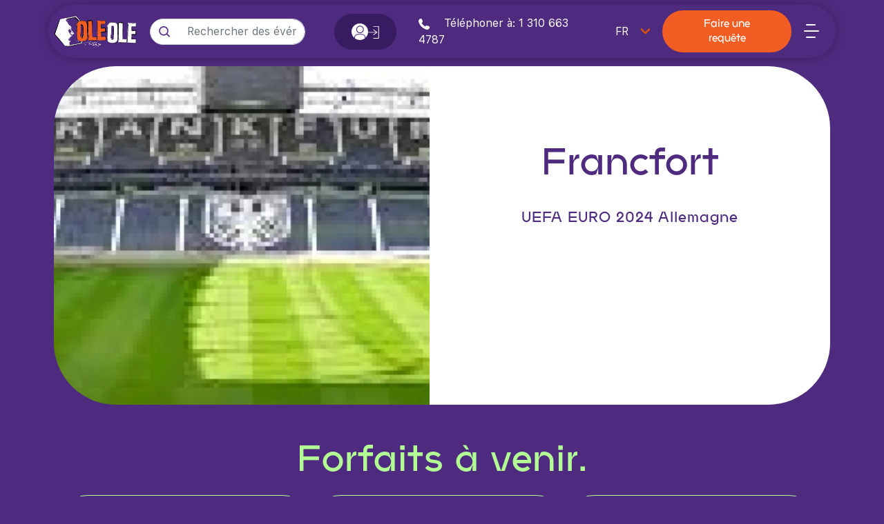

--- FILE ---
content_type: text/html; charset=UTF-8
request_url: https://oleolesport.com/fr/2024-uefa-euro-germany/frankfurt-tickets
body_size: 13900
content:
    <!DOCTYPE html>
<html lang="fr">

<head>
    <meta name="viewport" content="height=device-height, 
                      width=device-width, initial-scale=1.0, 
                      minimum-scale=1.0, maximum-scale=1.0, 
                      user-scalable=no, target-densitydpi=device-dpi">

    <link rel="canonical" href="https://oleolesport.com/fr/2024-uefa-euro-germany/frankfurt-tickets" />
            <link rel="alternate" hreflang="id" href="https://oleolesport.com/id/2024-uefa-euro-germany/frankfurt-tickets" />
                <link rel="alternate" hreflang="da" href="https://oleolesport.com/da/2024-uefa-euro-germany/frankfurt-tickets" />
                <link rel="alternate" hreflang="de" href="https://oleolesport.com/de/2024-uefa-euro-germany/frankfurt-tickets" />
                        <link rel="alternate" hreflang="es" href="https://oleolesport.com/es/2024-uefa-euro-germany/frankfurt-tickets" />
                        <link rel="alternate" hreflang="it" href="https://oleolesport.com/it/2024-uefa-euro-germany/frankfurt-tickets" />
                <link rel="alternate" hreflang="nl" href="https://oleolesport.com/nl/2024-uefa-euro-germany/frankfurt-tickets" />
                <link rel="alternate" hreflang="no" href="https://oleolesport.com/no/2024-uefa-euro-germany/frankfurt-tickets" />
                <link rel="alternate" hreflang="pt" href="https://oleolesport.com/pt/2024-uefa-euro-germany/frankfurt-tickets" />
                <link rel="alternate" hreflang="sv" href="https://oleolesport.com/sv/2024-uefa-euro-germany/frankfurt-tickets" />
                <link rel="alternate" hreflang="tr" href="https://oleolesport.com/tr/2024-uefa-euro-germany/frankfurt-tickets" />
                <link rel="alternate" hreflang="ru" href="https://oleolesport.com/ru/2024-uefa-euro-germany/frankfurt-tickets" />
                <link rel="alternate" hreflang="ar" href="https://oleolesport.com/ar/2024-uefa-euro-germany/frankfurt-tickets" />
                <link rel="alternate" hreflang="hi" href="https://oleolesport.com/hi/2024-uefa-euro-germany/frankfurt-tickets" />
                <link rel="alternate" hreflang="bn" href="https://oleolesport.com/bn/2024-uefa-euro-germany/frankfurt-tickets" />
                <link rel="alternate" hreflang="ja" href="https://oleolesport.com/ja/2024-uefa-euro-germany/frankfurt-tickets" />
                <link rel="alternate" hreflang="zh-TW" href="https://oleolesport.com/zh-TW/2024-uefa-euro-germany/frankfurt-tickets" />
                <link rel="alternate" hreflang="zh-CN" href="https://oleolesport.com/zh-CN/2024-uefa-euro-germany/frankfurt-tickets" />
                <link rel="alternate" hreflang="ko" href="https://oleolesport.com/ko/2024-uefa-euro-germany/frankfurt-tickets" />
            <link rel="alternate" hreflang="x-default" href="https://oleolesport.com/2024-uefa-euro-germany/frankfurt-tickets" />
    <meta charset="utf-8">
<meta name="viewport" content="width=device-width, initial-scale=1, shrink-to-fit=no">
<meta name="description" content="Rejoignez l&#039;excitation de l&#039;UEFA Euro 2024 à Francfort avec les forfaits de voyage personnalisables pour les fans d&#039;OleOleSport. Profitez de la Commerzbank-Arena ultramoderne tout en explorant l&#039;horizon moderne de Francfort et son riche patrimoine culturel. Nos forfaits comprennent les billets de match, l&#039;hébergement à l&#039;hôtel et le transport, offrant une expérience agréable et sans tracas à tous les fans de football. Réservez maintenant et laissez-nous nous occuper de tous vos préparatifs de voyage !">


<meta name="csrf-token" content="uuEqL06uBtQQke827Q2QvNDe0L637D4VqzzQ3Adj">


<title>Vivez l&#039;UEFA Euro 2024 à Francfort avec les forfaits billet et voyage pour les fans d&#039;OleOleSport</title>
<link rel="shortcut icon" type="image/png" href="/imagesV2/logo.png"/>

<script async src="https://www.googletagmanager.com/gtag/js?id=G-N80JPHHPY4"></script> <script> window.dataLayer = window.dataLayer || []; function gtag(){dataLayer.push(arguments);} gtag('js', new Date()); gtag('config', 'G-N80JPHHPY4'); </script>

<script>window['translations'] = {"auth":{"failed":"Ces identifiants ne correspondent pas \u00e0 nos enregistrements","throttle":"Tentatives de connexion trop nombreuses. Veuillez essayer de nouveau dans :seconds secondes."},"components":{"buttons":{"back":{"title":"retour"},"delete":{"title":"Supprimer"},"edit":{"title":"\u00c9diter"},"href":{"title":"Aller \u00e0"},"submit":{"title":"Soumettre"}},"dialogs":{"delete":{"title":"\u00cates-vous s\u00fbr?","no_title":"Annuler","yes_title":"D`accord"}},"images":{"content_title":"Images","img_title":"Image","helper":"La taille de fichier maximale est de 2 Mo. Seuls les fichiers image (JPG, GIF, PNG) sont autoris\u00e9s.","on_delete":"\u00cates-vous s\u00fbr de vouloir supprimer cette image?","tile_image":"Image en mosa\u00efque","billboard_image":"Image","description_label":"description de l`image","alt_text_label":"Texte alternatif de l`image","photo_credit_label":"Cr\u00e9dit photo"},"messages":{"ticket-hotel-hospitality":"Billets, H\u00f4tel, Forfaits et Hospitalit\u00e9","buy-with-confidence":"Achetez en toute confiance","confidence-text":"Obtenez des billets valides pour tout \u00e9v\u00e9nement ou remboursez votre argent, nous ferons de notre mieux pour trouver des billets de remplacement pour vous s\u2019il y a un probl\u00e8me avec votre commande. Si votre \u00e9v\u00e9nement est annul\u00e9 ou non reprogramm\u00e9, vous pouvez recevoir un cr\u00e9dit de 120% du prix d\u2019achat que vous avez pay\u00e9 pour l\u2019\u00e9v\u00e9nement concern\u00e9 ou l\u2019option d\u2019un remboursement en esp\u00e8ces.","questions-concerns":"Questions ou pr\u00e9occupations ?","here-to-help":"Nous sommes l\u00e0 pour vous aider","Teams":"\u00c9quipes","Information":"Information","city_events":"Villes","packages_coming_soon":"Forfaits \u00e0 venir.","package_options":"Options de Forfait","match_details":"D\u00e9tails du Match","choose_your_tickets":"Choisissez vos Billets","category":"Cat\u00e9gorie","description":"Description","Qty":"Qt\u00e9","price":"Prix","total":"Total","tickets":"Billets","payment":"Paiement","checkout":"Payer","next":"Suivant","first_name":"Pr\u00e9nom","last_name":"Nom de famille","email":"E-mail","phone":"T\u00e9l\u00e9phone","code":"Code","payment_details":"D\u00e9tails de Paiement","ticket":"Billet","edit":"Modifier","confirm_and_pay":"Confirmer et Payer","more_information":"Plus d`informations","guaranteed":"BILLET OFFICIEL ET H\u00c9BERGEMENTS H\u00d4TELIERS, CHAQUE BILLET EST 100% GARANTI"}},"form":{"headers":{"personal_details":"D\u00e9tails personnels","who_do":"Qui","you":"VOUS","support":"soutenez?","join":"Rejoignez un r\u00e9seau social exclusif pour votre club et votre pays","pre_register":"Pr\u00e9-inscrivez-vous pour la version b\u00eata et courez la chance de GAGNER de superbes prix.","join_ole":"Rejoignez OleOle, le r\u00e9seau social gratuit, l\'application de messagerie et d\'appel vid\u00e9o. 24 000 \u00e9quipes masculines et f\u00e9minines, scores en direct, paris et jeux pour les supporters partout. OleOle est crypt\u00e9 et sans publicit\u00e9.","order_completed":"Votre commande a \u00e9t\u00e9 compl\u00e9t\u00e9e!","thank_you_for_shopping":"Merci d\'avoir fait vos achats chez nous.","email_confirmation":"Vous recevrez bient\u00f4t une confirmation par e-mail pour finaliser le processus de paiement."},"labels":{"select_your":"S\u00e9lectionnez votre","club":"club","country":"pays","your_club":"Votre club","your_country":"Votre pays","phone":"T\u00e9l\u00e9phone","email":"E-mail","first_name":"Pr\u00e9nom","last_name":"Nom de famille","password":"Mot de passe","confirm_password":"Confirmez le mot de passe","date_of_birth":"Date de naissance","select_your_country":"S\u00e9lectionnez votre pays","back_home":"Retour \u00e0 l\'accueil","event":"\u00c9v\u00e9nement","number_of":"Nombre de billets\/chambres\/hospitalit\u00e9","request":"Demande","contact_name":"Nom du contact","company_name":"Nom de l\'entreprise"},"buttons":{"next":"Suivant","register":"S\'inscrire","send_request":"Envoyer la demande"}},"home":{"headers":{"main_header":"O\u00f9 les fans commencent","ad_header":"La premi\u00e8re application de r\u00e9seau et de messagerie du football","derbies_header":"Les plus grands derbies du football","qualifiers_header":"Qualifications du football","friendlies_header":"Les matchs amicaux du football","events_header":"Les plus grands \u00e9v\u00e9nements du football","league_header":"Ligues majeures de football","teams_header":"Voir les plus grandes \u00e9quipes","newsleter_header":"Inscription \u00e0 la newsletter","package_header":"Besoin d\u2019un forfait personnalis\u00e9?","early_access_header":"OBTENEZ UN ACC\u00c8S ANTICIP\u00c9 \u00e0 ","coming_soon":"\u00c0 venir","page_not_found":"Page non trouv\u00e9e","ad_second_header":"La premi\u00e8re application de m\u00e9dias sociaux et de messagerie du sport"},"menu":{"home":"Domicile","events":"\u00c9v\u00e9nements","derbies":"Derbies","leagues":"Ligues","teams":"\u00c9quipes","call":"T\u00e9l\u00e9phoner \u00e0","faq_before":"Besoin d\'aide? Consultez notre ","faq_after":"ou contactez-nous","language":"Langue","search":"Rechercher des \u00e9v\u00e9nements, des ligues, des \u00e9quipes","speak_to_us":"Besoin de nous parler?","edit_profile":"Editer le profil","notifications":"Avis","experiences":"Mes exp\u00e9riences","favourites":"Favoris","account":"Compte"},"buttons":{"make_request":"Faire une requ\u00eate","make_a_request":"Faire une demande","early_access":"Obtenez un acc\u00e8s anticip\u00e9","load_more":"Charger plus","load_less":"\n        Charger moins","read_more":"Lire la suite","read_less":"Lire moins","chat":"Discuter","back_home":"Retour \u00e0 la maison","call_international":"Appel international"},"asset":{"tickets":"Des billets","hotels":"H\u00f4tels","flights":"Vols","derbie":"Derby","call":"T\u00e9l\u00e9phoner \u00e0","cookie":"Politique relative aux cookies","privacy":"Politique de confidentialit\u00e9","terms":"Conditions d\'utilisation","log_in":"Connexion","username":"Nom d\'utilisateur","password":"Mot de passe","remember_me":"Souviens-toi de moi","sign_up":"S\'inscrire","sign_out":"Se d\u00e9connecter"},"text":{"newsletter_promotion":"Recevez les derni\u00e8res nouvelles et promotions directement dans votre bo\u00eete de r\u00e9ception.","login_dont":"Vous n\'avez pas de compte?","already_have_acc":"Vous avez d\u00e9j\u00e0 un compte?","early_access":"notre nouvelle application de r\u00e9seau social et de messagerie"},"label":{"name":"Votre nom","email":"Email","phone":"T\u00e9l\u00e9phone","password":"Mot de passe","password_confirmation":"Confirmation mot de passe"}},"listing":{"accordion":{"single":"Chambre simple","double":"Chambre double","suite":"Suite","edit_listing":"Modifier la liste","choose_you_params":"Choisissez vos param\u00e8tres","choose_dates":"Choisissez des dates","sell_block":"Vendre en bloc","any_dates":"Le client peut choisir n`importe quelle date","room_type_title":"Sp\u00e9cifiez l`inventaire pour chaque type de chambre","bed_type_label":"Type de lit","rooms_label":"Pi\u00e8ces","price_label":"$","price_helper":"Prix par nuit","call_price":"Appelez pour les Prix","suite_parameters_title":"Param\u00e8tres de la suite","description_label":"Description de la suite","one_bedroom":"Une chambre","two_bedrooms":"Deux chambres","sofa_bed":"Canap\u00e9-lit","add_button_title":"M\u00eame h\u00f4tel ajouter une annonce"},"form":{"company_name_label":"Nom de la compagnie","contact_name_label":"Nom du contact","email_label":"Email","phone_label":"T\u00e9l\u00e9phone","cancel_button_title":"Annuler","submit_button_title":"Inscrire mon h\u00f4tel"},"popup":{"with":"avec","size_bed":"lit de taille","rooms":"chambre | chambres","night":"nuit","total":"Total","button-text":"Check-out","call":"Appelez pour les Prix"}},"pagination":{"previous":"Pr\u00e9c\u00e9dent","next":"Suivant"},"passwords":{"password":"Les mots de passe doivent contenir au moins huit caract\u00e8res et \u00eatre identiques.","reset":"Votre mot de passe a \u00e9t\u00e9 r\u00e9initialis\u00e9 !","sent":"Nous vous avons envoy\u00e9 par email le lien de r\u00e9initialisation du mot de passe !","throttled":"Veuillez attendre afin de r\u00e9-essayer.","token":"Ce jeton de r\u00e9initialisation du mot de passe n\'est pas valide.","user":"Aucun utilisateur n\'a \u00e9t\u00e9 trouv\u00e9 avec cette adresse email."},"public":{"title":"Ole Ole","nav":{"lang":"LANGUE","empty":"Vide"},"header":{"logo":"Ole Ole","search-button":"Chercher","events-button":"\u00c9V\u00c9NEMENTS","services-button":"LES SERVICES","search-placeholder":"Rechercher des \u00e9v\u00e9nements","toll_free":"Sans frais","international":"International","is_covid_header":"Achetez en toute confiance","is_covid_text":"Achetez en toute confiance que si cet EVENT_NAME_PLACEHOLDER est annul\u00e9 ou jou\u00e9 sans fans, votre commande sera int\u00e9gralement rembours\u00e9e. Si ce EVENT_NAME_PLACEHOLDER est report\u00e9, votre commande sera transf\u00e9r\u00e9e \u00e0 la nouvelle date EVENT_NAME_PLACEHOLDER sans frais suppl\u00e9mentaires. Questions ou pr\u00e9occupations? Nous sommes l\u00e0 pour vous aider"},"billboard":{"default-title":"Achetez difficilement des chambres d\'h\u00f4tel <br\/> aupr\u00e8s de sponsors, <br\/> \u00e9quipes et voyagistes"},"footer":{"services":"Conditions d\'utilisation","cookie":"Politique de cookies","privacy":"Politique de confidentialit\u00e9","and_our":"et notre"},"content_bar":{"title":"March\u00e9 de l\'h\u00e9bergement","list_hotel_button":"Inscrivez votre h\u00f4tel","request_button":"Faire une demande"},"events":{"button-text":"Afficher","empty":"Vide"},"cities":{"billboard_button_text":"Inscrivez votre h\u00f4tel","content-bar_title":"March\u00e9 de l\'h\u00e9bergement","currently_available":"Actuellement disponible","hotels":"h\u00f4tel | h\u00f4tels","button-text":"Voir les annonces","empty":"Vide"},"teams":{"billboard_button_text":"Inscrivez votre h\u00f4tel","content-bar_title":"March\u00e9 de l\'h\u00e9bergement","currently_available":"Actuellement disponible","hotels":"h\u00f4tel | h\u00f4tels","button-text":"Voir les annonces","empty":"Vide"},"listings":{"content-bar_title":"Choisissez une chambre","share":"Partagez","like":"Enregistrer","from":"de","night":"nuit","nights":"nuits","minimum":"minimum","sorting_by":"Tri par","rating":"\u00c9valuation","price":"Prix","stars":"Les \u00e9toiles","button-text":"Afficher","billboard_button_text":"Inscrivez votre h\u00f4tel","empty":"Soyez le premier \u00e0 lister votre exp\u00e9rience","standard_room":"Chambre King Standard - Non-Fumeurs","icon_breakfast_title":"Petit d\u00e9jeuner","icon_wifi_title":"Wifi","icon_condition_title":"La climatisation","icon_ocean_view":"Vue sur l\'oc\u00e9an","icon_partial_ocean":"Vue partielle sur l\'oc\u00e9an"},"cards":{"starts_from":"Commence \u00e0 partir de","suite":"Suite"},"packages":{"spirits":"Spiritueux sur demande","private_suite":"Suite priv\u00e9e","shared":"Partag\u00e9","ticket":"Billet de match","flight_tickets":"Billets d\'avion","match_day":"Transfert le jour du match","buffet":"Offre de buffet","food":"Nourriture incluse","high_end_cuisine":"Cuisine haut de gamme","commemorative_gift":"Cadeau comm\u00e9moratif","match_programme":"Programme de match","seating":"Si\u00e8ges ouverts","wines_beers_drinks":"S\u00e9lection de vins, bi\u00e8res et boissons non alcoolis\u00e9es","deluxe_hotel":"H\u00e9bergement en h\u00f4tel de luxe","hospitality_title":"Hospitalit\u00e9","stadium_access":"Acc\u00e8s au stade","suite_access":"Acc\u00e8s \u00e0 la suite","hospitality_description":"Description de l\'accueil","suite_description":"Description de la suite","suite":"Suite","ticket_description":"Description du ticket","ticket_upgrade":"Surclassement de cat\u00e9gorie de billet","food_description":"Description des aliments","other_description":"Autre description","beverage_description":"Aliments et boissons","hospitality_price":"Hospitality price","amount":"La quantit\u00e9","guests":"Invit\u00e9s","tax_vat":"Taxe \/ TVA","fee":"Frais","back":"retour","add":"ajouter","persons_max":"personnes max","per_person":"par personne","category":"Cat\u00e9gorie","included":"inclus","included_in_price":"Inclus dans le prix","upgrade_ticket_category":"Surclassement du billet dans la cat\u00e9gorie","adviser_excellent":"Excellent","adviser_very_good":"Tr\u00e8s bien","adviser_good":"Bon","match_transfer":"Transfert de match","flight":"Vol charter","charter":"Charte","airport_transfer":"Transfert a\u00e9roport","departure_airport":"A\u00e9roport de d\u00e9part","return_airport":"A\u00e9roport de retour","bus_ticket":"Billets de bus","bus_trip":"Voyage en bus","departure_city":"Ville de d\u00e9part","return_city":"Ville de retour","pre_game_party":"F\u00eate d\'avant-match","pre_game_description":"Description de la partie d\'avant-match","package_price":"Prix \u200b\u200bdu forfait","description":"La description","upgrades":"Mises \u00e0 jour","gift":"Cadeau"},"list_hotel":{"content_bar_title":"Inscrivez votre h\u00f4tel","event_section_title":"\u00c9v\u00e9nement","facilities_section_title":"Installations","hotel":"H\u00f4tel","name_label":"Nom de l\'hotel","address_label":"Adresse","stars_label":"Les \u00e9toiles","icon_breakfast_title":"Petit d\u00e9jeuner","icon_wifi_title":"Wifi","icon_condition_title":"La climatisation","icon_ocean_view":"Vue sur l\'oc\u00e9an","icon_partial_ocean":"Vue partielle sur l\'oc\u00e9an","alerts_container_content":"Ne vous inqui\u00e9tez pas, nous ne facturons pas votre carte. Pour \u00e9viter la fraude sur les listes et pour notre garantie de performance, nous collectons les d\u00e9tails de votre carte de cr\u00e9dit.","billing_address":"Adresse de facturation","pure_material":"En cochant cette case, j\'accepte","pure_material_link":"Frais et garantie de bonne fin","tripadvisor_url":"URL TripAdvisor","tripAdvisor_rate":"Tarif TripAdvisor","book_from":"D\'o\u00f9 avez-vous r\u00e9serv\u00e9?","confirmation":"Num\u00e9ro de confirmation","company_name":"Nom de la soci\u00e9t\u00e9","contact_name":"Nom du contact","email":"Courriel","phone":"T\u00e9l\u00e9phone","billing_address_line_1":"Adresse de facturation ligne 1","city":"Ville","state":"\u00c9tat","zip":"ZIP","cancel_button":"Annuler","list_button":"Inscrire mon h\u00f4tel"},"request_hotel":{"content_bar_title":"Faire une demande","event_section_title":"\u00c9v\u00e9nement","event_label":"\u00c9v\u00e9nement","rooms_label":"Les chambres","request_section_title":"Votre demande","request_label":"Votre demande","company_name_label":"Nom de la soci\u00e9t\u00e9","contact_name_label":"Nom du contact","email_label":"Courriel","phone_label":"T\u00e9l\u00e9phone","submit_button_title":"Faire une demande","two_beds":"Deux lits"},"order":{"checkout":"Commander","credit_card":"Carte de cr\u00e9dit","total":"Total","code_label":"Code","your_name":"Votre nom","phone":"T\u00e9l\u00e9phone","submit_button_title":"Confirmer","booking_information":"Informations de r\u00e9servation","show_booking_information":"Afficher les informations de r\u00e9servation","personal_information":"Informations personnelles","card_number":"Num\u00e9ro de carte","card_holder":"Porte-cartes","expiry":"Expiration","rooms":"Les chambres","clear_cart":"Vider le panier","billing_address":"Adresse de facturation","tax_vat":"Taxe \/ TVA","fee":"Frais","email_label":"Courriel","billing_address_line_1":"Adresse de facturation ligne 1","city":"Ville","state":"\u00c9tat","zip":"ZIP"},"seller":{"submit_button_title":"Changer le mot de passe","add_button_title":"Ajouter un fichier \u00e0 approuver","info":"Informations sur le vendeur","settings":"Param\u00e8tres de s\u00e9curit\u00e9","history":"Historique des commandes"},"search":{"search_title":"r\u00e9sultats de recherche","for":"pour","read_more":"Lire la suite","no_result":"Aucun r\u00e9sultat trouv\u00e9","event":"\u00c9v\u00e9nement","city":"Ville","team":"\u00c9quipe"},"profile":{"submit_button_title":"Changer le mot de passe","name":"Nom","settings":"Param\u00e8tres de s\u00e9curit\u00e9","history":"Historique des commandes","event":"\u00c9v\u00e9nement","hotel_name":"Nom de l\'hotel","city":"Ville","date_registered":"Date d\'enregistrement","seller_name":"Nom du vendeur","room_type":"Type de chambre","price":"Prix","rows_per_page":"Lignes par page"}},"validation":{"accepted":"Le champ :attribute doit \u00eatre accept\u00e9.","active_url":"Le champ :attribute n\'est pas une URL valide.","after":"Le champ :attribute doit \u00eatre une date post\u00e9rieure au :date.","after_or_equal":"Le champ :attribute doit \u00eatre une date post\u00e9rieure ou \u00e9gale au :date.","alpha":"Le champ :attribute doit contenir uniquement des lettres.","alpha_dash":"Le champ :attribute doit contenir uniquement des lettres, des chiffres et des tirets.","alpha_num":"Le champ :attribute doit contenir uniquement des chiffres et des lettres.","array":"Le champ :attribute doit \u00eatre un tableau.","before":"Le champ :attribute doit \u00eatre une date ant\u00e9rieure au :date.","before_or_equal":"Le champ :attribute doit \u00eatre une date ant\u00e9rieure ou \u00e9gale au :date.","between":{"numeric":"La valeur de :attribute doit \u00eatre comprise entre :min et :max.","file":"La taille du fichier de :attribute doit \u00eatre comprise entre :min et :max kilo-octets.","string":"Le texte :attribute doit contenir entre :min et :max caract\u00e8res.","array":"Le tableau :attribute doit contenir entre :min et :max \u00e9l\u00e9ments."},"boolean":"Le champ :attribute doit \u00eatre vrai ou faux.","confirmed":"Le champ de confirmation :attribute ne correspond pas.","date":"Le champ :attribute n\'est pas une date valide.","date_equals":"Le champ :attribute doit \u00eatre une date \u00e9gale \u00e0 :date.","date_format":"Le champ :attribute ne correspond pas au format :format.","different":"Les champs :attribute et :other doivent \u00eatre diff\u00e9rents.","digits":"Le champ :attribute doit contenir :digits chiffres.","digits_between":"Le champ :attribute doit contenir entre :min et :max chiffres.","dimensions":"La taille de l\'image :attribute n\'est pas conforme.","distinct":"Le champ :attribute a une valeur en double.","email":"Le champ :attribute doit \u00eatre une adresse email valide.","ends_with":"Le champ :attribute doit se terminer par une des valeurs suivantes : :values","exists":"Le champ :attribute s\u00e9lectionn\u00e9 est invalide.","file":"Le champ :attribute doit \u00eatre un fichier.","filled":"Le champ :attribute doit avoir une valeur.","gt":{"numeric":"La valeur de :attribute doit \u00eatre sup\u00e9rieure \u00e0 :value.","file":"La taille du fichier de :attribute doit \u00eatre sup\u00e9rieure \u00e0 :value kilo-octets.","string":"Le texte :attribute doit contenir plus de :value caract\u00e8res.","array":"Le tableau :attribute doit contenir plus de :value \u00e9l\u00e9ments."},"gte":{"numeric":"La valeur de :attribute doit \u00eatre sup\u00e9rieure ou \u00e9gale \u00e0 :value.","file":"La taille du fichier de :attribute doit \u00eatre sup\u00e9rieure ou \u00e9gale \u00e0 :value kilo-octets.","string":"Le texte :attribute doit contenir au moins :value caract\u00e8res.","array":"Le tableau :attribute doit contenir au moins :value \u00e9l\u00e9ments."},"image":"Le champ :attribute doit \u00eatre une image.","in":"Le champ :attribute est invalide.","in_array":"Le champ :attribute n\'existe pas dans :other.","integer":"Le champ :attribute doit \u00eatre un entier.","ip":"Le champ :attribute doit \u00eatre une adresse IP valide.","ipv4":"Le champ :attribute doit \u00eatre une adresse IPv4 valide.","ipv6":"Le champ :attribute doit \u00eatre une adresse IPv6 valide.","json":"Le champ :attribute doit \u00eatre un document JSON valide.","lt":{"numeric":"La valeur de :attribute doit \u00eatre inf\u00e9rieure \u00e0 :value.","file":"La taille du fichier de :attribute doit \u00eatre inf\u00e9rieure \u00e0 :value kilo-octets.","string":"Le texte :attribute doit contenir moins de :value caract\u00e8res.","array":"Le tableau :attribute doit contenir moins de :value \u00e9l\u00e9ments."},"lte":{"numeric":"La valeur de :attribute doit \u00eatre inf\u00e9rieure ou \u00e9gale \u00e0 :value.","file":"La taille du fichier de :attribute doit \u00eatre inf\u00e9rieure ou \u00e9gale \u00e0 :value kilo-octets.","string":"Le texte :attribute doit contenir au plus :value caract\u00e8res.","array":"Le tableau :attribute doit contenir au plus :value \u00e9l\u00e9ments."},"max":{"numeric":"La valeur de :attribute ne peut \u00eatre sup\u00e9rieure \u00e0 :max.","file":"La taille du fichier de :attribute ne peut pas d\u00e9passer :max kilo-octets.","string":"Le texte de :attribute ne peut contenir plus de :max caract\u00e8res.","array":"Le tableau :attribute ne peut contenir plus de :max \u00e9l\u00e9ments."},"mimes":"Le champ :attribute doit \u00eatre un fichier de type : :values.","mimetypes":"Le champ :attribute doit \u00eatre un fichier de type : :values.","min":{"numeric":"La valeur de :attribute doit \u00eatre sup\u00e9rieure ou \u00e9gale \u00e0 :min.","file":"La taille du fichier de :attribute doit \u00eatre sup\u00e9rieure \u00e0 :min kilo-octets.","string":"Le texte :attribute doit contenir au moins :min caract\u00e8res.","array":"Le tableau :attribute doit contenir au moins :min \u00e9l\u00e9ments."},"not_in":"Le champ :attribute s\u00e9lectionn\u00e9 n\'est pas valide.","not_regex":"Le format du champ :attribute n\'est pas valide.","numeric":"Le champ :attribute doit contenir un nombre.","password":"Le mot de passe est incorrect","present":"Le champ :attribute doit \u00eatre pr\u00e9sent.","regex":"Le format du champ :attribute est invalide.","required":"Le champ :attribute est obligatoire.","required_if":"Le champ :attribute est obligatoire quand la valeur de :other est :value.","required_unless":"Le champ :attribute est obligatoire sauf si :other est :values.","required_with":"Le champ :attribute est obligatoire quand :values est pr\u00e9sent.","required_with_all":"Le champ :attribute est obligatoire quand :values sont pr\u00e9sents.","required_without":"Le champ :attribute est obligatoire quand :values n\'est pas pr\u00e9sent.","required_without_all":"Le champ :attribute est requis quand aucun de :values n\'est pr\u00e9sent.","same":"Les champs :attribute et :other doivent \u00eatre identiques.","size":{"numeric":"La valeur de :attribute doit \u00eatre :size.","file":"La taille du fichier de :attribute doit \u00eatre de :size kilo-octets.","string":"Le texte de :attribute doit contenir :size caract\u00e8res.","array":"Le tableau :attribute doit contenir :size \u00e9l\u00e9ments."},"starts_with":"Le champ :attribute doit commencer avec une des valeurs suivantes : :values","string":"Le champ :attribute doit \u00eatre une cha\u00eene de caract\u00e8res.","timezone":"Le champ :attribute doit \u00eatre un fuseau horaire valide.","unique":"La valeur du champ :attribute est d\u00e9j\u00e0 utilis\u00e9e.","uploaded":"Le fichier du champ :attribute n\'a pu \u00eatre t\u00e9l\u00e9vers\u00e9.","url":"Le format de l\'URL de :attribute n\'est pas valide.","uuid":"Le champ :attribute doit \u00eatre un UUID valide","custom":{"attribute-name":{"rule-name":"custom-message"}},"attributes":{"name":"nom","username":"nom d\'utilisateur","email":"adresse email","first_name":"pr\u00e9nom","last_name":"nom","password":"mot de passe","password_confirmation":"confirmation du mot de passe","city":"ville","country":"pays","address":"adresse","phone":"t\u00e9l\u00e9phone","mobile":"portable","age":"\u00e2ge","sex":"sexe","gender":"genre","day":"jour","month":"mois","year":"ann\u00e9e","hour":"heure","minute":"minute","second":"seconde","title":"titre","content":"contenu","description":"description","excerpt":"extrait","date":"date","time":"heure","available":"disponible","size":"taille"}}};</script>



<link rel="stylesheet" type="text/css" href="//cdn.jsdelivr.net/npm/slick-carousel@1.8.1/slick/slick.css" />

<link href="https://cdn.jsdelivr.net/npm/select2@4.1.0-rc.0/dist/css/select2.min.css" rel="stylesheet" />
<link href="https://oleolesport.com/cssV2/bootstrap.css" rel="stylesheet">
<link href="https://oleolesport.com/cssV2/app_v2.css" rel="stylesheet">
</head>

<body class="">
    
        <header class="container pl-0 pr-0">
        <nav class="navigation__nav d-flex align-items-center">
    <!-- Logo -->
    <a href="/" class="navigation__nav-image d-none d-lg-block">
        <img src="https://oleolesport.com/imagesV2/logo-revert.svg" alt="">
    </a>

    <!-- Search -->
    <form action="" class="d-none d-lg-block navigation__search">
        <div class="input-group position-relative navigation__search-input-group mt-0">
            <div class="input-group-prepend">
                <div class="input-group-text navigation__search-prepend"><img src="https://oleolesport.com/imagesV2/icons/searchAlpha.svg" alt=""></div>
            </div>
            <input type="text" class="form-control search__menu-input navigation__search-input" placeholder="Rechercher des événements, des ligues, des équipes">
        </div>
    </form>

        <div class="nav__account-icon mr-0 mr-lg-auto ml-auto d-none d-lg-flex align-items-center" aria-label="0" id="loginIcons">
        <div class="nav__icon-user ml-auto">
            <img src="https://oleolesport.com/imagesV2/icons/user.svg">
        </div>

        <div class="mr-auto">
            <img src="https://oleolesport.com/imagesV2/icons/arrow-right.svg">
        </div>
    </div>

    


    <!-- Ikonki i button -->
    <ul class="d-flex align-items-center justify-content-between navigation__nav-icons">
        <li class="mr-3 d-none d-lg-block">
            <a href="tel:13106634787" class="navigation__phone"><img src="https://oleolesport.com/imagesV2/icons/phonePsi.svg" class="mr-3" alt=""> Téléphoner à: 1 310 663 4787</a>

        </li>

        <li class="mr-3 d-none d-lg-block">
            <select name="" id="languageSelect" class="form-control navigation__select">
                                <option class="navigation__option" value=https://oleolesport.com/id/2024-uefa-euro-germany/frankfurt-tickets >
                    ID
                </option>
                                <option class="navigation__option" value=https://oleolesport.com/da/2024-uefa-euro-germany/frankfurt-tickets >
                    DA
                </option>
                                <option class="navigation__option" value=https://oleolesport.com/de/2024-uefa-euro-germany/frankfurt-tickets >
                    DE
                </option>
                                <option class="navigation__option" value=https://oleolesport.com/en/2024-uefa-euro-germany/frankfurt-tickets >
                    EN
                </option>
                                <option class="navigation__option" value=https://oleolesport.com/es/2024-uefa-euro-germany/frankfurt-tickets >
                    ES
                </option>
                                <option class="navigation__option" value=https://oleolesport.com/fr/2024-uefa-euro-germany/frankfurt-tickets  selected >
                    FR
                </option>
                                <option class="navigation__option" value=https://oleolesport.com/it/2024-uefa-euro-germany/frankfurt-tickets >
                    IT
                </option>
                                <option class="navigation__option" value=https://oleolesport.com/nl/2024-uefa-euro-germany/frankfurt-tickets >
                    NL
                </option>
                                <option class="navigation__option" value=https://oleolesport.com/no/2024-uefa-euro-germany/frankfurt-tickets >
                    NO
                </option>
                                <option class="navigation__option" value=https://oleolesport.com/pt/2024-uefa-euro-germany/frankfurt-tickets >
                    PT
                </option>
                                <option class="navigation__option" value=https://oleolesport.com/sv/2024-uefa-euro-germany/frankfurt-tickets >
                    SV
                </option>
                                <option class="navigation__option" value=https://oleolesport.com/tr/2024-uefa-euro-germany/frankfurt-tickets >
                    TR
                </option>
                                <option class="navigation__option" value=https://oleolesport.com/ru/2024-uefa-euro-germany/frankfurt-tickets >
                    RU
                </option>
                                <option class="navigation__option" value=https://oleolesport.com/ar/2024-uefa-euro-germany/frankfurt-tickets >
                    AR
                </option>
                                <option class="navigation__option" value=https://oleolesport.com/hi/2024-uefa-euro-germany/frankfurt-tickets >
                    HI
                </option>
                                <option class="navigation__option" value=https://oleolesport.com/bn/2024-uefa-euro-germany/frankfurt-tickets >
                    BN
                </option>
                                <option class="navigation__option" value=https://oleolesport.com/ja/2024-uefa-euro-germany/frankfurt-tickets >
                    JA
                </option>
                                <option class="navigation__option" value=https://oleolesport.com/zh-TW/2024-uefa-euro-germany/frankfurt-tickets >
                    ZH-TW
                </option>
                                <option class="navigation__option" value=https://oleolesport.com/zh-CN/2024-uefa-euro-germany/frankfurt-tickets >
                    ZH-CN
                </option>
                                <option class="navigation__option" value=https://oleolesport.com/ko/2024-uefa-euro-germany/frankfurt-tickets >
                    KO
                </option>
                            </select>
        </li>
                <li class="mt-2 mt-lg-0 order-2 order-lg-1 d-block d-lg-none" id="loginMobileIcons">
            <div class="nav__account-icon mr-0 mr-lg-2 d-flex align-items-center">
                <div class="nav__icon-user">
                    <img src="https://oleolesport.com/imagesV2/icons/user.svg">
                </div>

                <div>
                    <img src="https://oleolesport.com/imagesV2/icons/arrow-right.svg">
                </div>
            </div>
        </li>
        
        <li class="ml-2 mt-2 mt-lg-0 oder-1 order-lg-3">
            <div class="nav__icon" id="hamburgerIcon">
                <div class="bar1"></div>
                <div class="bar2"></div>
                <div class="bar3"></div>
            </div>
        </li>
        <li class="order-2 d-none d-lg-block">
            <a href="/request-hotel" class="btn btn-primary navigation__nav-btn">Faire une requête</a>
        </li>
        <li class="mt-2 mt-lg-0 ml-1 mr-2 order-3 d-block d-lg-none">
            <div id="searchIcon" class="nav__icon d-flex align-items-center justify-content-center"><img src="https://oleolesport.com/imagesV2/icons/search.svg"></div>
        </li>
    </ul>
</nav>



<!-- Hamburger Menu -->
<div class="hamburger__menu d-none" id="hamburgerMenu">
    <div class="container">
        <!-- Close BTN -->
        <button class="btn hamburger__menu-btn" id="closeHamburgerIcon"><img src="https://oleolesport.com/imagesV2/icons/x.svg" alt=""></button>
        <div class="hamburger__menu-body">

            <div class="row">
                <div class="col-lg-6 col-12">
                    <!-- Main Navigation -->
                    <nav class="hamburger__menu-primary-nav">
                        <ul class="hamburger__menu-primary-nav-list">
                            <li class="hamburger__menu-primary-nav-item"><a href="/" class="hamburger__menu-primary-nav-link">Domicile</a></li>
                                                                                    <li class="hamburger__menu-secondary-item">
                                <a href="https://oleolesport.com/fr/sports-group-air-charter" class="hamburger__menu-secondary-link hamburger__menu-primary-nav-link text-decoration-underline">Charte aérienne d&#039;équipe de groupe sportif
                                </a>
                            </li>
                                                        <li class="hamburger__menu-secondary-item">
                                <a href="https://oleolesport.com/fr/sponsorship-sports-event-management" class="hamburger__menu-secondary-link hamburger__menu-primary-nav-link text-decoration-underline">Sponsoring sportif et gestion d&#039;événements
                                </a>
                            </li>
                                                        <li class="hamburger__menu-secondary-item">
                                <a href="https://oleolesport.com/fr/terms-of-service" class="hamburger__menu-secondary-link hamburger__menu-primary-nav-link text-decoration-underline">Conditions de services
                                </a>
                            </li>
                                                                                </ul>
                    </nav>

                    <!-- Service Navigation -->
                    <div class="d-none d-lg-block">
                        <div>
                            <small class="hamburger__menu-small">Besoin de nous parler?</small>
                        </div>
                        <!-- CTA -->
                        <div class="text-left hamburger__menu_cta">
                            <a href="tel:13106634787" class="hamburger__menu-phone"><img src="https://oleolesport.com/imagesV2/icons/phone1.svg" alt=""> Téléphoner à: 1 310 663 4787</a>
                        </div>
                    </div>

                </div>


                <!-- Language Select -->
                <div class="col-12 col-lg-6">
                    <!-- Access Select -->
                    <a href="https://oleolesport.com/fr/request-early-access" class="d-flex align-items-center hamburger__menu-access-card">
                        <h4 class="hamburger__menu-access-header">OBTENEZ UN ACCÈS ANTICIPÉ à  <br class="d-none d-lg-block"> notre nouvelle application de réseau social et de messagerie</h4>
                        <div class="hamburger__menu-access-image">
                            <img src="https://oleolesport.com/imagesV2/assets/phoneMenu.png" alt="">
                        </div>

                        <div class="hamburger__menu-access-arrow"><button class="btn btn__secondary hamburger__menu-access-btn"><img src="https://oleolesport.com/imagesV2/icons/arrowRightPsi.svg" alt=""></button></div>
                    </a>
                </div>
                <!-- FAQS -->
                <div class="col-12 d-block d-lg-none">
                    <div>
                        <small class="hamburger__menu-small text-left">Besoin de nous parler?</small>
                    </div>
                    <!-- CTA -->
                    <div class="text-left hamburger__menu_cta">
                        <a href="tel:13106634787" class="hamburger__menu-phone"><img src="https://oleolesport.com/imagesV2/icons/phone1.svg" alt=""> Téléphoner à: 1 310 663 4787</a>
                    </div>
                </div>
            </div>


        </div>
    </div>
</div>

<div class="search__menu d-none" id="searchMenu">
    <form action="" id="searchMenuForm">
        <div class="input-group position-relative search__menu-input-group">
            <div class="input-group-prepend">
                <div class="input-group-text search__menu-prepend"><img src="https://oleolesport.com/imagesV2/icons/searchAlpha.svg" alt=""></div>
            </div>
            <input type="text" class="form-control search__menu-input">
        </div>
    </form>

</div>    </header>
        <div class="">
                
        
                
        <!-- Accomodation Hero -->
<section class="container event pl-2 pr-2">
    <div class="event-hero position-relative">
        <button class="early-access__back d-block d-md-none" onclick="window.history.go(-1); return false;">
            <img src="https://oleolesport.com/imagesV2/icons/back.png" alt="">
        </button>
        <div class="event-hero__image">
            <img src=" /storage/images/originals/1d/e6/739d1fb6337aecbc75d2fd87ee43-fit-enc-1280x340.webp " alt="">
        </div>

        <div class="event-hero__card">
            <h1 class="event-hero__heading">Francfort</h1>
            <h5 class="event-hero__description">UEFA EURO 2024 Allemagne</h5>
        </div>


    </div>
</section>
<section class="event-coming-soon container">
    <h2 class="event-coming-soon__header">Forfaits à venir.</h2>
    <div class="event-coming-soon__cards d-flex align-items-center flex-column flex-lg-row">
        <div class="event-coming-soon__card mb-3 mb-lg-0"></div>
        <div class="event-coming-soon__card mb-3 mb-lg-0"></div>
        <div class="event-coming-soon__card mb-3 mb-lg-0"></div>
    </div>
</section>
<!--Package -->
<div class="d-lg-none">
    <section class="package pl-2 pr-2">
    <div class="package__card d-lg-flex">
        <div class="package__img"><img src="https://oleolesport.com/imagesV2/assets/package.svg" alt=""></div>

        <div class="package__text">
            <h3 class="package__heading text-lg-left text-center">Besoin d’un forfait personnalisé?</h3>
            <div class="text-center text-lg-left">
                <a href="/request-hotel" class="btn btn-primary package__btn">Faire une demande <img src="https://oleolesport.com/imagesV2/icons/arrowRightPsi.svg" alt="" class="package__image-icon"> <img src="https://oleolesport.com/imagesV2/icons/arrowRightAlpha.svg" alt="" class="package__image-icon-hover"></a href="/">
            </div>
        </div>
    </div>

</section></div>

<section class="container pl-2 pr-2">

    <h2 class="event-cities__heading-header mb-4">Information</h2>

    <div class="events-text" id="shortEventText">
        Francfort, située au cœur de l'Allemagne, accueillera les matches de l'Euro 2024 de l'UEFA. La ville, connue pour ses gratte-ciel et son architecture moderne, est également riche en culture, histoire et tradition. Les matchs se dérouleront dans l'emblématique Commerzbank-Arena, qui est l'un des stades les plus modernes et les plus polyvalents
        <small class="events-text-link" id="showFullEventText">Lire la suite</small>
    </div>

    <div class="events-text__full d-none" id="fullEventText">
        <p>Francfort, située au cœur de l'Allemagne, accueillera les matches de l'Euro 2024 de l'UEFA. La ville, connue pour ses gratte-ciel et son architecture moderne, est également riche en culture, histoire et tradition. Les matchs se dérouleront dans l'emblématique Commerzbank-Arena, qui est l'un des stades les plus modernes et les plus polyvalents d'Europe.</p><p>La Commerzbank-Arena, également connue sous le nom de Waldstadion, a une capacité de plus de 51 000 places assises et est le stade de l'Eintracht Francfort. Le stade, qui a été construit en 1925 et a subi une rénovation majeure en 2005, dispose d'installations et d'équipements ultramodernes pour les spectateurs. Le toit rétractable et le système de chauffage de l'arène le rendent adapté à toutes les conditions météorologiques, tandis que les écrans vidéo et le système audio de haute technologie garantissent une expérience immersive pour les fans.</p><p>Au-delà de l'excitation des matches de l'UEFA Euro, Francfort offre une gamme d'attractions et d'activités pour les visiteurs. L'horizon de la ville est dominé par ses gratte-ciel modernes, tels que la tour Commerzbank et la tour principale, qui offrent une vue imprenable sur la ville. L'historique Römerberg, avec ses maisons à colombages et son architecture gothique, est un lieu prisé des touristes, tandis que les jardins botaniques Palmengarten et le zoo de Francfort offrent une évasion tranquille loin de l'agitation de la ville.</p><p> Les fans qui visitent Francfort pour les matches de l'UEFA Euro peuvent également profiter de la célèbre scène culinaire de la ville, qui propose une variété de plats traditionnels allemands, tels que le schnitzel, la bratwurst et la choucroute. Les tavernes à cidre de la ville, connues sous le nom d'Apfelweinkneipen, sont un endroit populaire pour les habitants et les visiteurs pour déguster un verre de vin de pomme rafraîchissant.</p><p>Chez OleOleSport, nous nous engageons à offrir aux fans de football une expérience inoubliable à Francfort . Nos forfaits de voyage pour les fans pour les matches de l'UEFA Euro 2024 comprennent les billets de match, l'hébergement à l'hôtel et le transport vers et depuis le stade, ainsi que le support client et l'assistance tout au long de votre séjour à Francfort. Nos forfaits peuvent être personnalisés en fonction de vos préférences et de votre budget, et nous proposons une gamme d'options pour les voyageurs seuls, les familles et les grands groupes.</p><p>Que vous souhaitiez explorer les sites culturels de la ville, essayer ses cuisine célèbre ou simplement s'imprégner de l'atmosphère des matches de l'UEFA Euro, nos forfaits de voyage sont là pour vous. Réservez avec nous maintenant et laissez-nous nous occuper de tous vos préparatifs de voyage, afin que vous puissiez vous concentrer sur les jeux et créer des souvenirs qui dureront toute une vie.</p><p></p>
        <small class="events-text-link" id="showShortEventText">Lire moins</small>
    </div>
</section>


<section class="container pl-2 pr-2">

    <h2 class="event-cities__heading-header event-cities__heading-header--small mb-4">Plus d`informations</h2>
    <div class="events-text" id="shortEventMoreText">
        Chez OleOleSport, nous nous engageons à offrir l'expérience ultime aux fans de football pour l'UEFA Euro 2024 à Francfort. Nos forfaits de voyage sont conçus pour répondre à tous les types de voyageurs, des aventuriers en solo aux familles et aux groupes. Nous proposons une gamme de forfaits personnalisables comprenant les billets de match,
        <small class="events-text-link" id="showFullEventMoreText">Lire la suite</small>
    </div>

    <div class="events-text__full d-none" id="fullEventMoreText">
        <p>Chez OleOleSport, nous nous engageons à offrir l'expérience ultime aux fans de football pour l'UEFA Euro 2024 à Francfort. Nos forfaits de voyage sont conçus pour répondre à tous les types de voyageurs, des aventuriers en solo aux familles et aux groupes. Nous proposons une gamme de forfaits personnalisables comprenant les billets de match, l'hébergement à l'hôtel et le transport vers et depuis le stade. Notre équipe d'assistance à la clientèle est disponible pour vous aider pour toute question ou préoccupation avant, pendant et après votre séjour à Francfort.</p><p>Nos forfaits de voyage ne sont pas seulement conçus pour offrir commodité et confort, mais aussi pour offrir une valeur exceptionnelle pour de l'argent. Nous travaillons avec des hôtels et des fournisseurs de transport de premier ordre pour nous assurer que vous recevez le meilleur service possible aux tarifs les plus compétitifs. Nos forfaits peuvent être adaptés pour répondre à vos besoins et préférences spécifiques, et nous offrons une gamme d'options pour les billets de match, l'hébergement à l'hôtel et le transport.</p><p>Réserver avec OleOleSport signifie que vous pouvez vous concentrer sur l'UEFA Euro matchs et explorer Francfort tout en nous laissant les arrangements de voyage. Grâce à notre processus de réservation sans tracas et à nos conseils d'experts, vous pouvez être assuré que votre voyage à Francfort sera une expérience inoubliable. Rejoignez-nous pour célébrer la passion et l'excitation du football dans l'une des villes les plus dynamiques d'Europe.</p><p></p>
        <small class="events-text-link" id="showShortEventMoreText">Lire moins</small>
    </div>
</section>




        
        <!-- Footer -->
<footer>
    <div class="row pl-4 mr-0 d-lg-none">
        <div class="col-7">

            <a href="https://www.iubenda.com/privacy-policy/31264013/cookie-policy" target="_blank" class="footer-links">Politique relative aux cookies</a>
            <a href="https://www.iubenda.com/privacy-policy/31264013" target="_blank" class="footer-links">Politique de confidentialité</a>
            <a href="/terms-of-service" class="footer-links">Conditions d&#039;utilisation</a>

            <small class="footer-copyright">&#169; 2026 OleOleSport.com </small>
        </div>
    </div>
    <div class="footer_image position-relative d-lg-none">
        <img src="https://oleolesport.com/imagesV2/assets/heroFootballer.svg" alt="" class="footer__player">
        <img src="https://oleolesport.com/imagesV2/assets/grass.png" alt="" class="w-100 footer__image-grass">
    </div>

    <div class="d-none d-lg-block ">
        
        <div class="position-relative">
                        <nav>
                <ul class="d-flex align-items-center justify-content-around footer-navigaition-listing" style="">
                    <li><a href="https://www.iubenda.com/privacy-policy/31264013/cookie-policy" target="_blank" class="footer-links">Politique relative aux cookies</a></li>
                    <li><a href="https://www.iubenda.com/privacy-policy/31264013" target="_blank" class="footer-links">Politique de confidentialité</a></li>
                    <li><a href="/terms-of-service" class="footer-links">Conditions d&#039;utilisation</a></li>

                    <li><small class="footer-copyright mt-0">&#169; 2026 OleOleSport.com </small></li>

                </ul>
            </nav>

                        <img src="https://oleolesport.com/imagesV2/assets/grass.png" alt="" class="w-100 footer__image-grass">
        </div>
    </div>


</footer><!-- Log In -->
<section class="log-in d-none  pl-2 pr-2" id="logIn">
    <div class="alerts">
            </div>
    <div class="log-in__card" id="loginCard">
        <button class="log-in__exit" id="logInExit"><img src="https://oleolesport.com/imagesV2/icons/xCircle.svg" alt=""></button>
        <h4 class="log-in__heading">Connexion</h4>

        <form method="POST" action="https://oleolesport.com/fr/login">
            <input type="hidden" name="_token" value="uuEqL06uBtQQke827Q2QvNDe0L637D4VqzzQ3Adj">            <div class="form-group">
                <label class="log-in__label" for="logInUsername" id="logInUsernameLabel">Nom d&#039;utilisateur:</label>
                <input type="email" class="form-control log-in__input" name="email" id="logInUsername">
            </div>
            <div class="form-group">
                <label class="log-in__label" for="logInPassword" id="logInPasswordLabel">Mot de passe:</label>
                <input type="password" class="form-control log-in__input" name="password" id="logInPassword">
            </div>

            <!-- TO DO style Check Box -->

            <div class="form-check d-flex align-items-center">
                <input type="checkbox" class="form-check-input log-in__checkbox" id="remember">
                <label class="log-in__checkbox-show" for="remember"></label>
                <label class="form-check-label log-in__label-check" for="remember">Souviens-toi de moi</label>
            </div>

            <div class="text-center"><button type="submit" class="btn btn-primary btn__login" id="loginButton">Connexion</button></div>
        </form>

        <div class="text-center">
            <small class="log-in__small">Vous n&#039;avez pas de compte?</small>
            <a href="https://oleolesport.com/fr/request-early-access" class="log-in__link">S&#039;inscrire</a>
        </div>
    </div>
</section><!-- Register -->
<section class="register container d-none pl-2 pr-2" id="register">
    <div class="register__card" id="registerCard">
        <button class="register__exit" id="registerExit"><img src="https://oleolesport.com/imagesV2/icons/xCircle.svg" alt=""></button>

        <h4 class="register__heading">Sign Up</h4>

        <h2 class="register__success" id="registerSuccess">Registration Successful</h2>


        <form method="POST" action="https://oleolesport.com/fr/register">
            <input type="hidden" name="_token" value="uuEqL06uBtQQke827Q2QvNDe0L637D4VqzzQ3Adj">            <div class="form-group">
                <label for="registerName" class="register__label" id="registerNameLabel">Votre nom:</label>
                <input type="text" class="form-control register__input" id="registerName" name="name">
            </div>

            <div class="form-group">
                <label class="register__label" for="registerEmail" id="registerEmailLabel">Email:</label>
                <input type="email" name="email" id="registerEmail" class="form-control register__input">
            </div>

            <div class="form-group">
                <label class="register__label" for="phone" id="registerPhoneLabel">Téléphone:</label>
                <input type="text" name="phone" id="registerPhone" class="form-control register__input">
            </div>

            <div class="form-group">
                <label class="register__label" for="registerPassword" id="registerPasswordLabel">Mot de passe:</label>
                <input type="password" name="password" id="registerPassword" class="form-control register__input">
            </div>

            <div class="form-group">
                <label class="register__label" for="registerPasswordConfirmation" id="registerPasswordConfirmationLabel">Confirmation mot de passe:</label>
                <input type="password" name="password_confirmation" id="registerPasswordConfirmation" class="form-control register__input">
            </div>

            <div class="text-center">
                <button type="submit" id="registerButton" class="btn btn-primary btn__register">S&#039;inscrire</button>
            </div>
        </form>

        <div class="text-center">
            <small class="register__small">Vous avez déjà un compte? <a href="" class="register__link" id="logInLink">Connexion</a></small>
        </div>
    </div>
</section><!-- User Menu -->
    </div>
    
        <script src="https://code.jquery.com/jquery-3.6.1.min.js" integrity="sha256-o88AwQnZB+VDvE9tvIXrMQaPlFFSUTR+nldQm1LuPXQ=" crossorigin="anonymous"></script>
    <!-- <script type="text/javascript" src="https://oleolesport.com/slick/slick.min.js"></script> -->

    <script type="text/javascript" src="//cdn.jsdelivr.net/npm/slick-carousel@1.8.1/slick/slick.min.js"></script>
    <script src="https://cdn.jsdelivr.net/npm/select2@4.1.0-rc.0/dist/js/select2.min.js"></script>
    <script src="https://cdn.jsdelivr.net/npm/bootstrap@4.6.2/dist/js/bootstrap.bundle.min.js" integrity="sha384-Fy6S3B9q64WdZWQUiU+q4/2Lc9npb8tCaSX9FK7E8HnRr0Jz8D6OP9dO5Vg3Q9ct" crossorigin="anonymous"></script>
    <script src="https://oleolesport.com/jsV2/app_v2.js"></script>

            <script>
        $(document).ready(function () {
            $('.alerts-container-close').click(function () {
                $('.alerts-container').hide();
            })
        });
    </script>

    <script>
        $(document).ready(function() {
            if ($('.alert__header').length) {
                setTimeout(function() {
                    $('.alert__header').remove();
                }, 3000);
            }
        });
    </script>
</body>

</html>

--- FILE ---
content_type: image/svg+xml
request_url: https://oleolesport.com/imagesV2/assets/package.svg
body_size: 3031
content:
<svg width="161" height="143" viewBox="0 0 161 143" fill="none" xmlns="http://www.w3.org/2000/svg">
<path d="M120.338 91.223L124.298 91.6312L140.086 71.4466L152.417 71.8577C154.917 71.9924 158.826 70.3177 158.981 67.0714C158.622 63.8256 154.609 62.1752 152.119 62.327L139.815 62.8171L122.765 42.736L118.832 43.1689L129.136 63.3251L117.739 63.6785L111.469 57.6125L108.135 57.6838L113.807 67.2127L108.733 76.7767L112.07 76.8272L117.959 70.7222L129.375 71.003L120.338 91.2224L120.338 91.223Z" fill="#9747FF"/>
<path d="M57.5841 32.5807V44.8956H61.0768V36.8206H102.236V44.8956H105.729V32.5807C105.729 31.4942 105.266 30.4521 104.443 29.6838C103.62 28.9155 102.503 28.4839 101.339 28.4839H61.9735C60.8094 28.4839 59.6929 28.9155 58.8697 29.6838C58.0465 30.4521 57.5841 31.4942 57.5841 32.5807Z" fill="#9747FF"/>
<path d="M61.9735 25.8504H65.9135V18.4587C65.9135 18.1625 66.0395 17.8784 66.2639 17.6688C66.4882 17.4592 66.7925 17.3413 67.1099 17.341H79.2613C79.5787 17.3413 79.883 17.4592 80.1073 17.6688C80.3317 17.8784 80.4577 18.1625 80.4577 18.4587V25.8504H82.8551V18.4587C82.8554 18.1624 82.9816 17.8783 83.2061 17.6687C83.4307 17.4592 83.7351 17.3413 84.0526 17.341H96.1983C96.5158 17.3413 96.8202 17.4592 97.0447 17.6687C97.2693 17.8783 97.3955 18.1624 97.3958 18.4587V25.8504H101.339C101.64 25.8609 101.939 25.8892 102.236 25.9352V14.7518C102.236 14.0422 102.086 13.3396 101.795 12.6841C101.504 12.0285 101.078 11.4329 100.54 10.9312C100.003 10.4294 99.3646 10.0315 98.6623 9.75992C97.9599 9.48839 97.2071 9.34863 96.4469 9.34863H66.8659C65.3305 9.34863 63.858 9.91789 62.7724 10.9312C61.6867 11.9445 61.0768 13.3188 61.0768 14.7518V25.932C61.3736 25.8871 61.6731 25.8598 61.9735 25.8504Z" fill="#9747FF"/>
<path d="M17.8522 64.1596L35.5938 83.9696C36.006 84.4285 36.7127 84.4475 37.1719 84.0355L42.3423 79.3877C42.5596 79.2049 42.7085 78.926 42.6932 78.619C42.7243 78.3368 42.591 78.0268 42.4085 77.8098C41.516 76.7956 41.055 75.5337 41.1147 74.1912C41.1742 72.8489 41.7734 71.6152 42.7875 70.723C43.8017 69.8305 45.0635 69.3695 46.4061 69.4292C47.7483 69.4887 48.982 70.0879 49.8742 71.1019C50.0571 71.3192 50.3359 71.4681 50.6429 71.4528C50.9251 71.4839 51.2351 71.3506 51.4522 71.1681L56.619 66.638C56.8362 66.4552 56.9851 66.1763 56.9698 65.8693C56.9546 65.5624 56.8676 65.2771 56.6851 65.0601L38.9187 45.2964L17.8522 64.1596Z" fill="#9747FF"/>
<path d="M7.67798 52.333C7.64689 52.6152 7.78018 52.9252 7.96268 53.1422L15.8607 61.9599L36.9518 43.0502L29.054 34.2322C28.9857 34.1361 28.8462 34.0617 28.7531 34.012C28.3348 33.7886 27.8387 33.8225 27.4759 34.1663L22.3055 38.8141C22.0882 38.9969 21.9393 39.2758 21.9546 39.5828C21.9235 39.865 22.0568 40.175 22.2393 40.3921C23.1318 41.4063 23.5928 42.6681 23.5331 44.0107C23.4736 45.3529 22.8744 46.5866 21.8603 47.4788C20.8461 48.3713 19.5843 48.8323 18.2417 48.7727C16.8995 48.7131 15.6658 48.1139 14.7736 47.0999C14.3614 46.641 13.6547 46.622 13.1955 47.034L8.02507 51.6818C7.81181 51.7471 7.70926 52.0508 7.67817 52.333L7.67798 52.333Z" fill="#9747FF"/>
<g clip-path="url(#clip0_251_7608)">
<path d="M67.1481 95.3977C69.7273 95.0378 71.7456 92.6432 71.6991 89.9329C71.6474 86.9514 69.8901 85.3342 67.2722 84.4395H65.2047C64.8222 84.6116 64.4398 84.7812 64.0573 84.9533C61.5557 86.0802 60.2997 88.84 61.0621 91.5319C61.8012 94.1404 64.3907 95.7838 67.1481 95.3977Z" fill="#9747FF"/>
<path d="M70.0089 100.544C66.6287 97.6278 62.7961 96.0862 56.5189 96.0288H36.6507C36.6507 96.0288 33.702 96.1462 33.702 99.0051C33.702 101.864 36.6533 102.245 36.6533 102.245L52.1462 102.266C51.8955 102.806 51.7431 103.153 51.5751 103.492C47.6185 111.437 43.649 119.375 39.7131 127.331C39.7131 127.331 38.6148 130.401 40.5504 131.541C42.6721 132.79 44.0935 131.525 45.2332 130.19C46.3729 128.851 50.898 120.296 50.898 120.296C50.898 120.293 50.9032 120.288 50.9057 120.285C51.0763 120.027 51.3761 119.612 51.8568 119.917C52.1333 120.092 52.1876 120.478 51.9731 120.851C50.0968 124.112 48.815 127.547 46.9181 130.949C45.5924 133.288 44.3338 135.66 43.1554 138.224C42.3517 139.971 43.0339 142.092 44.6 142.731C46.4788 143.498 48.4351 142.556 49.3603 140.783C50.9419 137.752 52.5519 134.736 54.1232 131.697C58.4907 123.243 62.0725 116.273 66.4788 107.72L66.5925 120.476C66.5925 122.075 67.8769 123.371 69.4611 123.371C71.0453 123.371 72.3297 122.075 72.3297 120.476V106.079C72.3297 102.271 70.0115 100.544 70.0115 100.544H70.0089Z" fill="#9747FF"/>
<path d="M66.7088 143C69.8117 143 72.3271 140.461 72.3271 137.329C72.3271 134.197 69.8117 131.658 66.7088 131.658C63.6059 131.658 61.0905 134.197 61.0905 137.329C61.0905 140.461 63.6059 143 66.7088 143Z" fill="#9747FF"/>
</g>
<g clip-path="url(#clip1_251_7608)">
<path d="M77.9588 48.3852L83.7387 55.4697C84.0244 55.9106 84.5902 56.1074 85.1143 56.1434L93.8105 55.2661C95.258 54.8915 96.1566 56.375 95.4413 57.5897L90.9527 65.4435C90.7142 65.8484 90.7199 66.5334 90.8447 67.0159L94.5394 75.3263C95.0332 76.5714 94.0378 78.0301 92.7455 77.6781L84.1044 75.4523C83.5387 75.2555 83.0562 75.3804 82.6569 75.8269L76.1797 81.9644C75.2204 82.8991 73.5232 82.3086 73.4703 80.7779L72.6706 71.7184C72.7066 71.1943 72.2185 70.6342 71.8136 70.3957L64.0789 65.7046C63.0251 64.9477 63.0914 63.2145 64.3365 62.7208L72.3669 59.2701C72.8494 59.1453 73.207 58.5379 73.243 58.0138L74.8614 49.015C75.3743 47.6811 76.9826 47.265 77.9588 48.3852Z" fill="#9747FF"/>
</g>
<path d="M119.406 100.904C117.484 98.967 115.197 97.4302 112.676 96.3829C110.156 95.3356 107.453 94.7987 104.724 94.8033C101.995 94.799 99.2913 95.336 96.7705 96.3832C94.2497 97.4305 91.9616 98.9671 90.0385 100.904C81.9418 108.999 81.9418 122.175 90.0385 130.272C91.9617 132.21 94.2501 133.747 96.7713 134.794C99.2925 135.841 101.996 136.378 104.726 136.373C107.455 136.378 110.158 135.841 112.678 134.794C115.198 133.747 117.486 132.211 119.408 130.274C127.505 122.179 127.505 109.003 119.406 100.904ZM105.098 98.9752H104.353C104.479 98.9731 104.6 98.9565 104.726 98.9565C104.853 98.9565 104.971 98.9731 105.098 98.9752ZM117.687 125.971H113.029L110.416 131.196C108.594 131.869 106.667 132.216 104.724 132.22C102.778 132.216 100.848 131.869 99.022 131.194L96.4158 125.992H91.7746C90.0623 123.863 88.9043 121.343 88.4042 118.657L92.2626 113.511L89.7374 108.459C90.5432 106.745 91.6383 105.183 92.9749 103.841C94.8455 101.964 97.1383 100.562 99.6616 99.7518L104.722 103.128L109.785 99.7539C112.308 100.564 114.6 101.965 116.472 103.841C117.807 105.181 118.901 106.741 119.707 108.453L117.182 113.511L121.04 118.657C120.543 121.335 119.39 123.847 117.687 125.971Z" fill="#9747FF"/>
<path d="M97.4541 113.512L100.569 121.818H108.876L111.99 113.512L104.722 108.32L97.4541 113.512Z" fill="#9747FF"/>
<defs>
<clipPath id="clip0_251_7608">
<rect width="38.6251" height="58.5606" fill="white" transform="translate(33.702 84.4395)"/>
</clipPath>
<clipPath id="clip1_251_7608">
<rect width="39.8711" height="39.8711" fill="white" transform="translate(56.1294 49.5718) rotate(-14.5069)"/>
</clipPath>
</defs>
</svg>


--- FILE ---
content_type: image/svg+xml
request_url: https://oleolesport.com/imagesV2/icons/phonePsi.svg
body_size: 332
content:
<svg width="16" height="16" viewBox="0 0 16 16" fill="none" xmlns="http://www.w3.org/2000/svg">
<path d="M9.55115 11.0433C9.42134 11.1989 9.28471 11.3544 9.1549 11.5099C7.8637 10.198 6.54517 8.90638 5.29495 7.56065C4.6596 6.87764 4.58445 6.13377 5.46575 5.51162C6.22407 4.97738 6.22407 4.28761 5.88249 3.50317C5.66387 2.99598 5.52723 2.44822 5.34961 1.92751C4.60495 -0.236479 2.85601 -0.615177 1.1754 0.980765C0.0481572 2.056 -0.231945 3.3882 0.184792 4.74746C1.92006 10.313 5.71169 13.9782 11.2318 15.8109C13.1856 16.4601 15.3513 15.3983 15.8842 13.6469C16.1096 12.9098 15.9935 11.4761 15.5426 11.2394C14.3266 10.5835 12.8782 10.2386 11.4845 10.083C10.8833 10.0154 10.1933 10.6984 9.54431 11.0433H9.55115Z" fill="white"/>
</svg>


--- FILE ---
content_type: image/svg+xml
request_url: https://oleolesport.com/imagesV2/icons/phone1.svg
body_size: 658
content:
<svg width="32" height="32" viewBox="0 0 32 32" fill="none" xmlns="http://www.w3.org/2000/svg">
<g clip-path="url(#clip0_38_12218)" filter="url(#filter0_d_38_12218)">
<path d="M17.98 16.33C17.79 16.56 17.59 16.79 17.4 17.02C15.51 15.08 13.58 13.17 11.75 11.18C10.82 10.17 10.71 9.07001 12 8.15001C13.11 7.36001 13.11 6.34001 12.61 5.18001C12.29 4.43001 12.09 3.62001 11.83 2.85001C10.74 -0.349988 8.18 -0.909988 5.72 1.45001C4.07 3.04001 3.66 5.01001 4.27 7.02001C6.81 15.25 12.36 20.67 20.44 23.38C23.3 24.34 26.47 22.77 27.25 20.18C27.58 19.09 27.41 16.97 26.75 16.62C24.97 15.65 22.85 15.14 20.81 14.91C19.93 14.81 18.92 15.82 17.97 16.33H17.98Z" fill="#4E2B7F"/>
</g>
<defs>
<filter id="filter0_d_38_12218" x="0" y="0" width="31.42" height="31.66" filterUnits="userSpaceOnUse" color-interpolation-filters="sRGB">
<feFlood flood-opacity="0" result="BackgroundImageFix"/>
<feColorMatrix in="SourceAlpha" type="matrix" values="0 0 0 0 0 0 0 0 0 0 0 0 0 0 0 0 0 0 127 0" result="hardAlpha"/>
<feOffset dy="4"/>
<feGaussianBlur stdDeviation="2"/>
<feComposite in2="hardAlpha" operator="out"/>
<feColorMatrix type="matrix" values="0 0 0 0 0 0 0 0 0 0 0 0 0 0 0 0 0 0 0.25 0"/>
<feBlend mode="normal" in2="BackgroundImageFix" result="effect1_dropShadow_38_12218"/>
<feBlend mode="normal" in="SourceGraphic" in2="effect1_dropShadow_38_12218" result="shape"/>
</filter>
<clipPath id="clip0_38_12218">
<rect width="23.42" height="23.66" fill="white" transform="translate(4)"/>
</clipPath>
</defs>
</svg>


--- FILE ---
content_type: image/svg+xml
request_url: https://oleolesport.com/imagesV2/icons/user.svg
body_size: 220
content:
<svg width="18" height="20" viewBox="0 0 18 20" fill="none" xmlns="http://www.w3.org/2000/svg">
<path d="M14.246 5.71983C14.246 8.44611 12.0336 10.6582 9.30706 10.6582C6.58048 10.6582 4.36816 8.44611 4.36816 5.71983C4.36816 2.99354 6.58048 0.781464 9.30706 0.781464C12.0336 0.781464 14.246 2.99354 14.246 5.71983Z" stroke="#4E2B7F" stroke-width="1.18" stroke-miterlimit="37.33" stroke-linecap="round"/>
<path d="M1.22437 18.8661L1.37962 17.4205C1.6513 14.7816 3.88302 12.7635 6.54168 12.7635H11.7135C14.3721 12.7635 16.6038 14.7816 16.8755 17.4205L17.0308 18.8661" stroke="#4E2B7F" stroke-width="1.18" stroke-miterlimit="37.33" stroke-linecap="round"/>
</svg>


--- FILE ---
content_type: image/svg+xml
request_url: https://oleolesport.com/imagesV2/assets/heroFootballer.svg
body_size: 342814
content:
<svg width="196" height="374" viewBox="0 0 196 374" fill="none" xmlns="http://www.w3.org/2000/svg" xmlns:xlink="http://www.w3.org/1999/xlink">
<rect width="196" height="374" transform="matrix(-1 0 0 1 196 0)" fill="url(#pattern0)"/>
<defs>
<pattern id="pattern0" patternContentUnits="objectBoundingBox" width="1" height="1">
<use xlink:href="#image0_234_2383" transform="translate(-0.0270875) scale(0.00212965 0.00111607)"/>
</pattern>
<image id="image0_234_2383" width="495" height="896" xlink:href="[data-uri]"/>
</defs>
</svg>


--- FILE ---
content_type: image/svg+xml
request_url: https://oleolesport.com/imagesV2/logo-revert.svg
body_size: 209637
content:
<svg width="140" height="52" viewBox="0 0 140 52" fill="none" xmlns="http://www.w3.org/2000/svg">
<rect width="140" height="51.2195" rx="25.6098" fill="#4E2B7F"/>
<g clip-path="url(#clip0_505_278)">
<path d="M23.8966 46.3587L8.87885 29.2537L16.3776 7.86349L38.8964 3.58057L53.9142 20.6834L46.4132 42.0736L23.8966 46.3587Z" fill="#4E2B7F"/>
<path d="M28.7792 47.835C29.8804 47.5438 30.8892 47.2393 31.7472 46.9148C36.6405 46.4681 38.8609 44.9011 43.8758 44.1788C44.4275 44.0721 44.959 43.9654 45.4746 43.861L46.2358 43.7032L46.6096 43.6254L46.7019 43.6054H46.7087H46.7109C47.2446 43.1497 45.5219 44.6233 47.9067 42.5852L47.9112 42.5741L47.9179 42.5519L47.9314 42.5074L47.99 42.3318C48.2963 41.3939 48.5868 40.4938 48.8817 39.6025C49.4717 37.82 50.0842 36.0686 50.9039 34.0927C50.35 32.4347 53.8269 26.3092 54.2164 23.0931C54.3606 22.5819 54.4687 22.1196 54.5385 21.7396C54.5722 21.5507 54.5993 21.3795 54.6128 21.235L54.6285 21.035V20.9483V20.9372V20.9328C54.5655 20.6061 54.7704 21.664 54.4844 20.1993L54.4664 20.1904L54.4326 20.1726C54.2615 20.086 54.1692 20.0904 54.1759 20.1971L54.2007 20.2993L54.2277 20.366L54.2457 20.4038V20.406C54.284 20.5972 54.1624 19.9793 54.329 20.8328L54.3268 20.8372L54.32 20.8461L54.3065 20.8639C54.239 20.9683 54.1624 21.1084 54.0746 21.2928C54.1331 21.1195 54.1872 20.9594 54.2412 20.8105V20.8039L54.2457 20.7994C54.1129 20.1193 54.2074 20.6105 54.1782 20.4571L54.1692 20.4438L54.1511 20.4216L54.1129 20.3794L54.0408 20.2949L53.9079 20.1349C53.739 19.9282 53.6017 19.7526 53.4891 19.5992C53.2639 19.2903 53.1288 19.0636 53.0004 18.8524C52.7437 18.4301 52.5163 18.0634 51.6313 17.1966L52.4532 17.5878C51.9848 16.921 51.5345 16.1231 50.7823 15.3652L49.7104 14.7006C48.0846 12.2313 46.4385 11.4512 44.5289 8.8908C45.6931 10.6244 43.7407 8.31515 43.6686 8.68188C43.457 8.22625 42.2455 6.73489 42.7611 7.15718C41.9144 6.10812 40.9619 5.22131 40.1422 4.40784C39.9373 4.20559 39.7414 4.00555 39.5567 3.81219L39.291 3.52103L39.1649 3.37656L39.1581 3.36767L39.1536 3.36323C38.5118 3.14319 38.9757 3.30099 38.8316 3.2521H38.8294L38.8068 3.25654L38.7595 3.26543L38.6672 3.28099C38.1786 3.35656 37.7282 3.38323 37.3251 3.32767L36.3793 3.67217C34.7512 4.20781 33.3708 4.18781 31.8215 4.4034L31.6481 4.64121C30.655 4.94571 28.7882 5.27687 27.8672 5.26354C25.1739 5.6636 21.92 6.73489 19.202 7.49279C17.8103 7.6506 17.441 7.81507 17.1122 8.0151C16.9478 8.11512 16.7947 8.22402 16.5267 8.34627L16.502 8.35738L16.4884 8.36405H16.4817V8.36849C16.1326 8.66632 16.9568 7.96176 16.8713 8.0351V8.03955L16.8645 8.09734L16.8465 8.2218C16.833 8.30848 16.8172 8.40183 16.7947 8.50629C16.7519 8.71522 16.6911 8.96192 16.6033 9.26197C15.9593 10.7155 15.3242 13.4004 14.7342 14.2183C15.4323 12.1313 15.0067 11.6646 15.8872 9.51312C15.6507 9.90208 15.9277 8.9597 16.1439 8.1529L16.2205 7.85952C16.4952 7.56836 16.4547 7.73505 16.574 7.6506C16.7339 7.6017 16.8623 7.55947 16.9298 7.52391C17.0672 7.45501 16.9703 7.42167 16.4434 7.45279L16.3421 7.4839L16.3173 7.49057H16.3105C16.1799 7.60392 16.601 7.24164 16.0133 7.74395L16.011 7.7595L15.9975 7.81062L15.9457 8.01732L15.8377 8.43295L15.6057 9.27308C15.4436 9.83762 15.2679 10.4088 15.0833 10.9845C14.714 12.1358 14.3086 13.3071 13.9078 14.465C13.1061 16.7832 12.318 19.0569 11.8586 21.0617C11.4352 20.5949 9.86566 25.7558 9.34323 27.4761L9.16308 27.5361C9.01671 27.8939 8.88159 28.2295 8.75098 28.5696L8.55732 29.083L8.54606 29.1163L8.53931 29.1319V29.1363C8.67667 29.8409 8.57759 29.3319 8.60911 29.4897L8.61587 29.4964L8.66091 29.5497L8.75324 29.6564L8.94465 29.8742C9.46933 30.4632 10.0931 31.1189 10.9781 31.9857C12.9552 34.1749 14.9437 36.302 16.3488 38.3756C18.4678 41.3895 21.8119 44.2744 23.1292 45.2123C20.5396 41.5273 17.1482 38.889 15.6395 35.8041C17.5716 38.2401 17.8643 38.2667 19.6546 39.8781L18.961 38.8135L19.7244 39.5092C19.524 38.9913 20.5486 39.9003 20.5959 39.6558L18.1346 36.8576C19.3236 38.4712 18.2877 37.6222 17.745 37.3199L16.5335 35.8285C16.7564 36.2264 17.4748 37.1688 16.4614 36.1953C15.9818 35.5885 15.2161 34.8906 14.7567 34.1594L16.0854 35.0329C14.2861 33.4859 13.7434 31.6234 11.9396 30.0743L11.8023 29.2519L11.0592 28.4296L10.6876 28.0184L10.5953 27.9161L10.548 27.865L10.5367 27.8517L10.53 27.845C10.1607 25.9558 11.0321 30.4188 10.9421 29.9587V29.952L10.9533 29.9187L11.0411 29.6564L11.1042 29.9409L12.0387 27.465C12.4463 26.0936 12.3225 25.8269 12.2617 25.538C12.6107 24.4934 12.9012 23.471 13.1376 23.0798L12.9688 24.3733L13.4394 23.2865C13.0881 24.0199 13.6105 22.3041 13.6083 21.9952C14.5428 19.5148 14.2501 20.2327 15.0135 18.7391C15.4165 17.061 16.4164 15.1763 16.1169 14.9718C16.7316 13.5249 17.3171 12.0135 17.8734 10.5133L18.2832 9.39088L18.4836 8.83301L18.5332 8.69521L18.5579 8.62631V8.61742L18.5624 8.61298C18.943 8.28626 15.2567 11.4401 16.8172 10.1066L16.8352 10.1021L16.8713 10.0954L17.164 10.0421C17.9409 9.89985 18.7043 9.75539 19.4429 9.61759L20.704 9.15751C24.2642 8.733 25.7977 8.11512 29.4345 7.37055L29.1665 7.52613L31.1099 6.87491C33.8977 6.55708 34.8728 5.85252 38.12 5.54136L38.746 5.44357L39.0433 5.39467L39.1874 5.37022L39.2234 5.36355H39.2324L39.2369 5.36133C35.7781 4.17892 38.2799 5.03461 37.5075 4.77235L37.5188 4.7879L37.566 4.84125C37.8115 5.12796 38.0479 5.388 38.2709 5.62582C38.7168 6.10368 39.1198 6.49041 39.4892 6.81046C40.2278 7.45056 40.8313 7.82174 41.3807 8.09511C42.6621 9.2153 43.8173 11.0156 44.7946 12.1713L44.0199 11.5357L44.7113 12.6003C46.2088 14.1828 46.1727 14.3673 48.1882 16.3742C50.6022 19.4192 50.7756 18.4946 52.0727 19.557L53.1265 21.0972L53.1918 21.1928L53.2256 21.2417L53.2346 21.2528L53.2391 21.2595C52.9059 19.5481 53.1468 20.7883 53.0725 20.406V20.4082L53.059 20.4349L52.9554 20.6438L52.7505 21.0617L52.3384 21.8974L52.46 21.8529C52.2416 24.0866 52.1154 23.511 50.4243 28.4096L50.7846 28.2829C49.8996 29.8231 50.0888 30.6788 49.3276 32.7903C48.9786 33.8327 47.3887 36.8465 47.1073 38.7935C46.7109 39.7003 46.4272 40.5093 46.2043 41.265L46.0489 41.8206L46.0309 41.8895L46.0219 41.9229L46.0174 41.9407C46.157 41.8229 45.7021 42.214 46.3326 41.674H46.3281L46.3191 41.6784L46.184 41.7162L45.916 41.794C45.5625 41.8984 45.2202 42.0051 44.8824 42.114C43.5313 42.5497 42.2567 42.9986 40.5723 43.2942C38.5118 43.4631 37.172 44.2433 36.6923 43.8365L37.0549 43.7632L36.2104 43.4298L36.1879 43.7899C34.9494 43.8921 33.2267 44.3455 32.1142 44.1699L29.4165 45.3301C30.0966 45.1412 30.869 45.0323 31.6459 44.9234L31.549 44.8434C32.2809 44.6944 34.0464 44.281 34.9201 44.2544L33.9248 44.5589C35.1092 44.4166 34.1657 44.7633 33.8482 44.8767C31.4725 45.1612 32.175 45.3701 30.4006 45.7857C29.9885 45.8191 29.2138 45.928 29.4795 45.7724C28.4369 46.0369 25.6041 46.3125 25.577 46.6726C25.4825 46.6726 25.4442 46.6659 25.3586 46.6659C25.8292 47.1993 27.1353 47.5727 28.777 47.8461L28.7792 47.835Z" fill="black"/>
<path d="M33.5279 21.4769C33.8589 20.4812 34.0976 19.1943 33.5144 18.3742C33.9332 19.67 33.1541 20.5079 33.5279 21.4769ZM31.6521 13.1333C31.3638 12.8422 30.7468 11.8331 30.713 11.9643C30.9855 12.2776 31.5079 13.4112 31.6521 13.1333ZM34.1201 24.4974C33.9783 23.9151 32.7938 23.6884 32.5258 24.3218C33.1248 24.2774 33.0032 24.5108 33.4581 24.6886C33.3657 24.4574 33.7958 24.4063 34.1201 24.4974ZM34.9331 31.5008C35.1357 31.0474 34.7979 31.4475 34.6876 31.1341C34.2215 31.5408 33.7553 31.1318 33.3387 31.3252C33.3702 31.014 33.136 31.0585 33.1653 30.7496C32.7983 30.9251 32.5055 30.3339 32.4447 29.7494C32.1137 29.8072 32.0912 29.4538 31.8164 29.4382C31.4944 29.4871 31.4066 30.1761 31.2062 30.025C31.3323 29.5627 31.6678 29.1982 31.4134 28.5937C31.0891 27.8335 30.1613 26.84 29.5803 25.8488C29.1525 25.1175 29.1502 24.3463 28.7201 23.7662C28.9475 23.6484 29.443 23.4706 29.6839 23.6306C29.6839 23.3972 29.7267 23.1928 29.9069 23.0994C30.0262 23.1416 30.4766 23.2128 30.6792 22.9905C30.0037 23.0038 29.3619 22.157 29.7019 21.5258C29.9226 21.6681 29.8821 21.4258 30.1005 21.5703C30.1748 21.3058 29.6411 21.2836 29.9406 21.0924C30.1636 21.2591 30.0555 21.2724 30.2289 21.0502C30.355 21.468 30.0893 21.6903 30.4293 21.8237C30.4631 21.6725 30.2514 21.3325 30.4608 21.3191C31.0125 21.5414 30.4743 22.1304 30.409 22.426C30.8999 22.6238 31.0846 22.6727 31.5327 22.7683C31.5687 23.0305 31.6025 23.2928 31.6363 23.555C32.1295 23.1572 31.4201 22.4949 31.2625 22.2082C31.5732 22.4504 31.3548 21.8325 31.8142 21.9281C31.8772 22.3082 31.8164 22.8527 32.3051 22.6616C31.9898 22.177 32.1767 21.5703 32.5235 21.3325C32.7307 21.3902 33.1856 21.7081 33.2104 21.3325C32.492 20.9191 32.9536 19.7478 33.2171 19.1299C32.6924 16.7895 29.819 16.9873 29.4182 14.8603C29.2651 14.6425 28.9566 14.6291 28.9408 14.2268C28.8124 14.2446 28.6841 14.2624 28.5557 14.2824C28.9273 13.8623 28.4206 14.0357 28.3688 13.6067C28.6638 13.5156 28.7922 13.7823 28.8372 13.4401C28.2832 13.5178 28.1189 12.9044 28.2517 12.7199C27.8216 12.6044 27.6415 12.151 27.351 11.8465C27.5536 11.7553 27.6955 12.0821 27.6279 11.7087C26.6214 11.1041 25.7341 10.4151 25.5337 9.20158C25.6283 9.18602 25.6576 9.26381 25.7386 9.2727C25.8309 8.8793 25.304 9.31493 25.3986 8.91931C26.0088 8.97488 25.5517 8.61704 25.7341 8.47257C26.0561 8.45924 26.3286 8.40367 26.3827 8.18141C27.745 8.87264 29.3079 10.1995 30.3167 11.2308C30.2491 11.1641 30.9472 11.842 30.6297 11.3864C30.4788 11.173 30.0014 10.9974 29.4722 10.0484C28.5287 9.50163 27.7518 8.73261 26.9456 8.00138C26.6146 8.06139 26.3241 7.15235 26.0922 7.08123C26.0742 6.94788 26.0584 6.81897 26.0404 6.68783C23.5656 6.03217 22.0996 7.13235 17.1364 7.9636C16.8437 8.86375 12.2431 22.9905 10.2524 29.1048C10.5632 28.5803 23.2255 44.8652 24.1826 46.1365C25.4324 46.0921 26.9479 45.9454 29.7785 45.4431C29.8123 45.2608 30.132 45.2964 30.3437 45.2542C30.3189 45.0386 30.7265 44.863 30.8864 44.6963C30.9337 44.6474 31.1386 44.1029 31.1386 44.1184C31.1476 43.4361 30.6004 43.4828 30.8909 42.6826C30.4293 42.6826 30.4 42.107 30.2672 41.6691C30.8324 40.849 32.3434 40.7534 32.2038 39.1954C31.9223 39.0554 32.0732 39.6532 31.9268 39.3332C32.2691 38.6753 31.3976 38.0819 31.1049 37.5462C31.2828 38.1952 31.7444 38.4642 31.9853 39.0265C31.4584 38.8064 31.33 38.0552 30.9247 37.6729C31.035 38.2597 31.0823 38.7976 30.8166 39.0887C31.0215 39.2354 31.4246 39.122 31.4584 39.5021C31.3953 39.4777 31.0553 39.3065 31.0733 39.5555C31.312 39.4777 31.5237 40.0155 31.3436 40.1178C30.4428 39.4888 29.9812 38.942 29.6614 38.2286C29.8798 38.3908 29.9339 38.7709 30.2018 38.8664C30.0622 38.4353 30.3032 38.3908 30.4653 38.6286C30.4496 38.4975 30.4315 38.3664 30.4135 38.2375C29.9496 38.5664 29.8348 38.0774 29.6119 38.1174C29.4069 37.6285 29.2583 37.0573 29.0782 36.3305C29.2673 36.3016 29.1637 36.0438 29.4362 36.0815C29.5533 36.4305 29.8145 35.9326 30.042 36.1971C30.0757 36.4727 29.747 35.9993 29.8753 36.4216C30.4811 36.6216 29.9451 35.6481 30.0375 35.397C30.2536 35.8348 30.4315 36.3283 30.6973 36.7039C30.6162 36.1705 30.5599 35.657 30.7108 35.3014C30.8211 35.8837 30.8617 35.297 30.686 35.1058C31.1972 34.7591 31.2737 33.6834 32.1182 33.3011C32.3096 33.2144 32.51 33.1989 32.7104 33.1989C32.9334 32.8143 32.6114 32.4565 32.9446 32.0853C33.1923 32.0609 33.1315 32.4498 33.3815 32.4232C33.3342 32.1831 33.3004 31.9498 33.5099 31.9075C33.7598 31.8409 33.6337 32.2765 33.9332 32.1476C33.9918 31.6853 35.3136 31.912 35.1943 31.2696C35.1875 31.4119 34.9984 31.4119 34.9308 31.5075L34.9331 31.5008ZM30.4676 20.6035C30.3099 20.4412 30.1095 20.4479 29.9294 20.5346C30.1388 20.359 30.4338 20.2701 30.6455 20.4901C30.6004 20.539 30.5396 20.5746 30.4676 20.6035ZM30.6004 19.87C30.6184 19.8433 30.6387 19.8167 30.6545 19.7811C30.6275 19.8411 30.2131 19.8233 30.2559 19.7366C30.3662 19.7166 30.4743 19.6989 30.5689 19.6944C30.6094 19.6989 30.65 19.7011 30.6883 19.7011C30.7265 19.7055 30.7581 19.7166 30.7896 19.73C30.7355 19.8144 30.6725 19.8589 30.5982 19.87H30.6004ZM31.0418 19.0343C30.945 19.1677 30.9787 19.3966 31.0215 19.6366C30.9697 19.5966 30.8977 19.5833 30.8166 19.5788C30.7918 19.4055 30.7918 19.2477 30.8662 19.1477C30.5712 19.0254 30.06 19.0032 29.7177 19.1632C30.0307 18.8809 30.6928 18.8854 31.0418 19.0321V19.0343ZM29.5511 19.6411C29.5511 19.6411 29.5511 19.6411 29.5511 19.6455C29.5511 19.6455 29.5511 19.6433 29.5511 19.6411ZM33.6089 22.866C33.0212 22.7705 32.9244 22.0103 32.3952 21.837C32.4447 22.117 32.4267 22.4882 32.5956 22.6104C32.2848 22.606 32.215 22.786 32.152 22.9727C32.6294 23.0505 32.215 23.255 32.3366 23.6462C33.0437 23.7417 34.0751 24.0151 34.6313 23.924C34.3003 23.7106 33.7913 23.7395 33.5774 23.3728C33.7936 23.2572 34.3138 23.495 34.0571 23.3039C33.6202 23.1905 33.6067 23.0639 33.6067 22.866H33.6089ZM33.5662 33.0922C33.019 33.2211 33.5009 32.6432 33.1991 32.5432C33.0617 32.7721 33.0077 33.0633 32.742 33.1922C33.0325 33.1922 33.3185 33.2144 33.5639 33.0922H33.5662ZM37.6713 26.8978C37.4642 27.0023 37.7051 27.4557 37.6781 27.6979C37.5047 27.978 37.275 28.6781 37.0093 28.5914C37.1466 28.4314 37.212 28.2203 37.221 27.9602C36.3247 26.8489 35.6537 25.4376 34.5277 24.6374C34.2575 24.6886 34.1877 24.8908 33.6878 24.9553C33.8409 25.4576 33.2644 25.3909 33.4175 25.8932C33.6134 26.2088 33.9467 26.3422 34.1967 26.5844C34.2778 26.2666 33.8004 26.131 34.0233 26.0088C34.7371 26.4022 35.5974 26.5955 35.8924 27.5446C35.5568 27.3801 35.5861 27.4424 35.3136 27.629C34.4399 27.1979 33.9287 26.6333 33.1293 25.9332C32.6226 26.9067 31.5462 28.5225 32.9762 29.2582C33.6968 28.8226 34.289 30.4784 35.0389 30.7696C35.0817 30.4806 34.8677 30.534 34.8768 30.2917C35.4285 29.0204 37.6533 29.3938 37.7772 27.6802C37.7434 27.4179 37.7074 27.1579 37.6736 26.8934L37.6713 26.8978ZM32.7442 33.1922H32.7104C32.7104 33.1922 32.7037 33.2077 32.6969 33.2144C32.7127 33.2077 32.7262 33.1989 32.742 33.1922H32.7442Z" fill="white"/>
<path d="M58.2738 38.8043L57.6433 10.313L63.5455 10.1863L64.0612 33.4901L70.2876 33.3545L70.4025 38.542L58.2738 38.8043Z" fill="#F15D22"/>
<path d="M70.8641 9.90604L82.9927 9.646L83.1075 14.8335L76.8811 14.9669L77.0095 20.7923L82.9522 20.6634L83.0648 25.8509L77.1221 25.9798L77.2797 33.0832L83.5061 32.9498L83.621 38.1373L71.4924 38.3974L70.8641 9.90604Z" fill="#F15D22"/>
<path d="M85.9719 18.8276C86.062 13.4801 88.512 12.1643 93.6869 12.251C98.8617 12.3377 101.264 13.7335 101.174 19.081L100.9 35.2837C100.807 40.6312 98.3573 41.947 93.1824 41.8625C88.0076 41.7759 85.6049 40.3778 85.6949 35.0325L85.9697 18.8299L85.9719 18.8276ZM91.5994 35.0881C91.5814 36.2061 92.0588 36.6528 93.2725 36.6728C94.4863 36.6928 94.9772 36.2616 94.9975 35.1437L95.2722 19.021C95.2902 17.9031 94.8128 17.4563 93.6013 17.4385C92.3875 17.4185 91.8944 17.8497 91.8764 18.9677L91.6016 35.0903L91.5994 35.0881Z" fill="white"/>
<path d="M102.03 41.4313L102.516 12.9377L108.419 13.0378L108.022 36.3416L114.249 36.446L114.161 41.6358L102.03 41.4335V41.4313Z" fill="white"/>
<path d="M115.737 13.1533L127.868 13.3556L127.78 18.5431L121.554 18.4409L121.453 24.2663L127.395 24.3663L127.307 29.5516L121.362 29.4538L121.243 36.5594L127.472 36.6616L127.382 41.8514L115.253 41.6491L115.737 13.1555V13.1533Z" fill="white"/>
<path d="M64.0746 12.0909C64.1557 12.4643 64.203 13.2867 64.0791 13.2733C64.1617 13.2822 64.236 13.4726 64.3021 13.8445C64.2188 13.8334 64.2525 14.338 64.2661 14.6558C64.3178 14.3913 64.3201 14.0268 64.3246 13.3C64.1332 12.6421 64.3696 11.2619 64.1625 10.6462C64.1287 11.0974 64.0138 11.5375 64.0724 12.0909H64.0746Z" fill="white"/>
<path d="M63.6017 15.0781L63.6535 15.1759L63.5522 14.0291C63.5972 14.2602 63.6603 15.0426 63.604 15.0803L63.6017 15.0781Z" fill="white"/>
<path d="M63.8157 18.7831C63.7233 18.6809 63.6851 19.2677 63.6017 19.2565C63.7819 19.2321 63.658 20.1723 63.6918 20.6746L63.8337 20.8746C63.9238 20.3834 63.8517 19.1499 63.8427 18.103L63.8134 18.7809L63.8157 18.7831Z" fill="black"/>
<path d="M63.7346 19.7276L63.8315 20.0566C63.8022 19.781 63.7752 19.1431 63.7346 19.7276Z" fill="white"/>
<path d="M64.2052 19.0099C64.1985 18.1919 64.1557 19.5033 64.1084 18.6809C64.1377 18.9565 64.1512 19.2766 64.2052 19.0099Z" fill="white"/>
<path d="M64.0026 22.4392L63.899 20.7012L63.8539 21.4213L64.0026 22.4392Z" fill="black"/>
<path d="M63.7098 22.5415C63.7053 22.3148 63.7481 21.9548 63.8044 22.2793C63.7076 22.9038 63.872 23.2861 63.7909 23.8684L63.7324 23.3172C63.6198 23.395 63.8765 24.4707 63.6693 24.4463C63.8292 25.1931 63.8314 23.8751 63.9553 24.8441C63.899 23.9284 63.9283 23.2505 63.9463 22.4815C63.9103 22.706 63.9193 22.7949 63.8922 23.1105C63.8742 22.5638 63.7954 21.8259 63.7684 21.188C63.6445 21.5369 63.7751 22.0059 63.7098 22.5438V22.5415Z" fill="black"/>
<path d="M63.7413 25.3152C63.7413 25.9064 63.7593 26.8177 63.917 26.971C64.0116 26.3465 63.8787 26.2398 63.8089 25.9598C63.8314 25.7797 63.8292 25.1885 63.9147 25.4263C63.8832 25.513 63.7931 25.0463 63.7413 25.3152Z" fill="black"/>
<path d="M63.7661 27.6357L63.9125 28.0624L63.8832 27.7868L63.9801 27.7535C63.9553 27.7046 63.7706 27.5023 63.7684 26.9111C63.7008 27.2201 63.7909 27.3245 63.7639 27.6357H63.7661Z" fill="black"/>
<path d="M64.4484 27.7624C64.3899 28.1646 64.4349 28.398 64.4845 28.8559C64.4574 28.2158 64.4417 27.3067 64.3809 27.1156L64.4057 27.1645C64.4057 27.1645 64.3223 26.5644 64.2165 26.1421C64.3268 26.7911 64.2075 27.9579 64.4507 27.7601L64.4484 27.7624Z" fill="black"/>
<path d="M64.4417 26.9443L64.5318 27.4089L64.4417 26.9443Z" fill="black"/>
<path d="M63.8382 29.4605L63.8629 28.5559L63.8269 28.7782L63.8382 29.4605Z" fill="black"/>
<path d="M64.23 28.3713C64.2255 29.0959 64.3291 27.9735 64.3426 28.6558C64.3629 28.8403 64.3178 27.6534 64.2503 27.6001C64.23 27.7779 64.3448 28.2935 64.23 28.3713Z" fill="black"/>
<path d="M63.8405 30.0515L63.9598 30.7939L63.8405 30.0515Z" fill="black"/>
<path d="M63.8157 31.9118L63.8922 32.0563C63.8697 32.4164 63.89 32.8409 63.8967 33.2387C64.3674 33.8122 64.6984 33.3988 64.9799 33.601C64.8538 33.5143 65.2794 33.4099 64.6376 33.3965C64.5385 33.4454 64.3088 33.4499 64.3471 33.5054C64.2097 33.4988 64.1557 33.481 64.1107 33.4588C64.0679 33.4143 64.1197 33.5165 63.9958 33.3521C64.0048 33.3276 64.0138 33.2965 64.0183 33.2521C63.9283 32.7875 63.9733 32.0652 63.8922 31.694C63.9125 31.8763 63.8967 31.9207 63.8922 32.0563C63.7481 31.2673 64.0566 31.1228 63.8359 30.7783C63.9057 31.0584 63.7751 31.5429 63.8157 31.9118Z" fill="black"/>
<path d="M64.3156 31.8364L64.3291 31.2008C64.4305 31.3964 64.3516 31.9765 64.4417 32.0787C64.498 32.0387 64.5115 31.4052 64.5566 31.6364C64.3246 31.5653 64.525 30.7696 64.2773 31.103C64.23 30.2806 64.4124 30.8474 64.3809 29.9783L64.2526 29.7361C64.3359 30.7007 64.2323 30.8696 64.3134 31.8342L64.3156 31.8364Z" fill="black"/>
<path d="M64.9957 33.0988L65.3087 33.1655L65.1375 33.0633C66.572 33.0144 67.4232 33.4322 68.2879 33.3522C68.8284 33.27 69.3508 33.2744 69.8755 33.2966L70.2696 33.3144C70.1345 33.25 70.2223 33.5211 70.1885 33.61C70.1795 33.8723 70.175 34.139 70.1885 34.4124C70.2921 34.9413 70.2313 33.9012 70.2876 33.8434C70.4722 33.9923 70.2043 34.3635 70.3574 34.608C70.4227 34.6413 70.452 34.3613 70.4745 34.0145L70.5038 33.4744L70.5128 33.3455L70.5173 33.2833V33.2544L70.5195 33.2388V33.2322V33.2277C70.0421 32.7765 70.3867 33.1033 70.2808 33.001H70.2786C70.1998 32.9944 70.13 32.9877 70.0692 32.9788C69.6571 33.0055 69.6638 33.0455 69.54 33.1233C69.4341 33.0521 69.013 33.041 68.9072 32.9699C68.0492 33.0899 67.5943 32.9077 66.7521 33.0366C66.4864 32.9432 67.3849 33.0033 67.1057 32.9944L66.644 33.0077L66.6936 33.0233C66.0676 33.1366 64.9056 33.0699 64.5003 33.0121C64.8178 33.0388 65.0407 33.1166 64.6669 33.1544L64.3584 33.0455L64.158 33.0922L64.0566 33.1144C63.8224 32.8921 64.3764 33.4167 64.3201 33.3633V33.3589V33.3522L64.3156 33.3389L64.3088 33.3144L64.2976 33.2655L64.2053 32.8677C64.2368 33.0188 64.248 33.1766 64.248 33.33C63.9553 33.0455 64.4282 33.2566 64.4642 33.1988C64.7344 33.2077 64.9416 33.2077 65.0002 33.101L64.9957 33.0988Z" fill="black"/>
<path d="M64.0972 32.9121H64.0544H64.0521C64.9979 33.8078 64.3156 33.1588 64.525 33.3589V33.3522V33.3411V33.3211V33.2499V33.1366C64.525 33.0721 64.5183 33.0321 64.5115 33.0077C64.498 32.9588 64.4755 32.9699 64.4552 32.9788C64.4124 32.9966 64.3674 33.0032 64.3809 32.4832L64.3989 33.0299L64.4079 33.3033V33.3366V33.3544V33.3589C64.7277 33.6633 63.971 32.9477 64.0499 33.021H64.0589L64.1287 33.0188L64.2683 33.0144L64.0949 32.9121H64.0972Z" fill="black"/>
<path d="M68.7023 33.0989L69.1797 33.1678C68.9184 33.0122 68.1753 33.2433 68.7023 33.0989Z" fill="white"/>
<path d="M70.4655 33.3989L70.3889 33.2767L70.3686 33.2456C70.3326 33.21 70.4362 33.3011 70.2853 33.1633L70.2695 33.1722L70.2065 33.21C70.4452 33.2411 70.3258 33.4723 70.4046 33.5923L70.4655 33.3967V33.3989Z" fill="white"/>
<path d="M70.3191 34.9813C70.4024 35.3325 70.4565 34.9102 70.4294 34.5012C70.4294 34.8679 70.3709 35.0613 70.3191 34.9813Z" fill="black"/>
<path d="M70.0894 37.5883C70.0714 36.7927 70.0669 38.2929 69.9205 37.7261C69.9858 37.8284 70.0804 38.2284 70.0894 37.5883Z" fill="white"/>
<path d="M68.6279 37.8196C68.9184 37.7863 69.0378 37.8085 69.0783 37.8441C68.8666 37.8441 68.6977 37.8418 68.6279 37.8196Z" fill="black"/>
<path d="M69.8485 36.3337L69.8462 36.3315L69.8599 36.2683L69.8485 36.3337Z" fill="black"/>
<path d="M63.586 17.3917C63.5747 17.2383 63.5702 17.1183 63.568 17.0227L63.586 17.3872V17.3917Z" fill="black"/>
<path d="M63.7842 16.9607C63.8945 17.6119 63.5747 17.663 63.6671 18.721C63.6378 18.2942 63.6108 17.8475 63.5883 17.3897C63.7234 16.7807 63.6783 17.8564 63.7842 16.9607Z" fill="black"/>
<path d="M64.1557 25.782L64.1602 25.8176C64.167 25.882 64.1602 25.8487 64.1557 25.782Z" fill="black"/>
<path d="M58.0689 26.1843L58.1094 26.1888L58.0712 26.7755L58.0689 26.1843Z" fill="white"/>
<path d="M58.1409 26.1021L58.1972 25.1086L58.3504 30.9829L58.2896 30.794C58.2175 30.8763 58.2017 25.9266 58.1409 26.0999V26.1021Z" fill="white"/>
<path d="M58.0711 25.8198C57.8887 25.253 58.1117 24.8707 57.9766 24.1729C58.0666 24.6374 58.1635 24.9663 58.1297 25.4175L58.0711 25.8176V25.8198Z" fill="white"/>
<path d="M57.1861 23.0348L57.1816 22.8904C57.1906 22.9482 57.1997 22.9993 57.2087 23.0393H57.1861V23.0348Z" fill="black"/>
<path d="M57.2087 23.0393L57.2676 23.046C57.2472 23.1488 57.2268 23.122 57.2087 23.0393Z" fill="black"/>
<path d="M57.1816 22.8905C57.1591 22.7616 57.1366 22.6082 57.1118 22.5282L57.1073 22.6638C57.087 22.4793 57.033 22.1548 57.0645 22.0681C57.0645 22.4326 57.1028 22.4371 57.1861 22.4459V21.8547C57.382 21.9614 57.1861 22.3659 57.1861 22.8905H57.1816Z" fill="black"/>
<path d="M57.1997 20.1299C57.2357 20.2699 57.238 20.8611 57.2807 20.5033C57.3055 20.5988 57.3033 20.7144 57.3055 20.8344C57.2695 20.4366 57.1479 20.8144 57.2019 20.1299H57.1997Z" fill="black"/>
<path d="M57.3032 20.8345C57.3077 20.8811 57.3122 20.9345 57.3122 21.0056L57.3032 20.8345Z" fill="black"/>
<path d="M57.292 18.9142L57.2897 18.6875L57.2987 18.8698L57.292 18.9142Z" fill="black"/>
<path d="M58.7467 37.7596C58.7625 36.9661 58.7827 36.2126 58.6836 35.068C58.544 35.0969 58.6341 34.6079 58.4855 34.5435C58.5305 35.7303 58.2986 30.0738 58.258 31.0229L58.3278 31.3052L58.1747 31.014C58.1995 30.445 58.2986 29.6627 58.2062 29.2782C58.249 29.1715 58.3211 34.1278 58.3594 33.9389C58.1995 34.3812 58.0486 27.309 57.9698 27.1267L58.0576 27.0467C57.945 26.1688 57.8032 25.6087 57.7243 24.8708L57.8279 24.7019C57.8054 25.2442 57.882 25.3909 57.9405 25.9421C57.9 24.9841 57.9608 24.8085 57.9248 24.0773C57.7851 24.1062 57.8707 24.7063 57.7716 23.7861C57.8234 23.5194 57.9901 24.1284 57.9428 23.3061C57.9585 22.3081 57.7559 22.5126 57.7243 21.6458L57.6861 22.2326C57.6725 21.9125 57.6298 21.3169 57.6973 21.0079C57.6973 21.3702 57.7942 22.2926 57.9338 22.2615C57.8955 21.8947 57.9293 21.0813 57.9158 20.7612L58.0171 20.9546C58.1004 20.6012 57.9585 20.4034 58.0329 19.9566C57.9675 19.5388 57.8977 20.2122 57.8527 19.9811C57.8842 19.8944 57.918 19.0809 57.8482 18.8009C57.6478 19.0031 57.9315 19.7633 57.7424 20.2856L57.7626 19.5166C57.5487 19.0365 57.7919 20.7479 57.6253 20.5012C57.4023 19.9277 57.8009 19.2943 57.5217 18.7631C57.4789 19.1209 57.4992 20.2589 57.4226 20.1144C57.4901 19.7121 57.3393 19.4254 57.301 18.872L57.3821 18.2008C57.3123 17.9185 57.3145 18.1474 57.2785 18.3697C57.3753 17.3807 57.1997 15.7248 57.3145 14.3313C57.2672 13.5089 57.2222 14.229 57.1411 13.8556C57.256 13.4156 57.1366 12.6754 57.1276 12.2198C57.1344 12.0842 57.006 11.842 56.9587 11.9731L57.06 13.12C56.9925 13.0666 56.8889 13.2355 56.9137 13.6467C57.1456 13.3578 56.8033 15.2692 57.0758 15.347L56.9519 15.3337L57.069 16.8006L57.0848 16.7561C57.0443 16.7517 57.1974 17.9963 57.1614 18.8098C57.1163 18.5764 57.1343 17.2162 57.0173 18.0208C56.9339 17.4207 57.0195 16.3405 56.9429 15.2425L56.8641 15.4581C56.72 14.3046 56.8416 12.7755 56.7853 11.4975L56.9069 11.8753C56.9407 11.4241 57.0195 10.844 56.9137 10.4217C56.9317 10.9685 56.8619 10.6884 56.8101 10.5907L56.7853 10.2995L56.7808 10.2217V10.2173V10.215C57.1569 9.82608 55.9386 11.0796 57.623 9.34378H57.632H57.6523H57.6928L57.8572 9.33489C58.0801 9.32822 58.3211 9.32378 58.5688 9.32155C59.0642 9.31489 59.5957 9.31044 60.1046 9.2771C60.1046 9.2771 60.055 9.30155 60.1001 9.31711L61.1697 9.22598C61.6764 9.23265 61.852 9.29488 62.1651 9.36378C62.352 9.34378 62.8136 9.33711 62.6379 9.27488C62.5389 9.27043 62.4375 9.26599 62.3722 9.27488C62.9104 9.14152 62.7505 9.30155 63.4284 9.21265C63.1671 9.27043 63.2099 9.306 63.309 9.33933L63.4711 9.39268L63.5274 9.42379L63.5319 9.42824C63.8269 9.70828 62.8699 8.80369 64.194 10.055L64.185 10.0617H64.1647C64.2278 10.8396 64.3539 10.1261 64.4057 10.2239C64.3651 11.1752 64.2773 11.2974 64.2773 12.2531C64.3426 12.3065 64.3066 11.5753 64.3786 11.493C64.3674 11.7642 64.3787 12.0842 64.4057 12.1309L64.444 11.5441C64.3877 12.5376 64.3877 13.4911 64.4642 14.5913L64.4957 14.5046L64.507 15.187L64.3809 14.9447C64.4192 15.3114 64.3201 15.7093 64.4214 15.9049L64.4282 15.7693L64.4777 16.2294L64.3471 15.7582C64.3088 16.3449 64.5768 17.1495 64.5768 18.103C64.4169 18.3119 64.4822 16.4583 64.2661 16.3405C64.239 16.6561 64.2165 17.1962 64.2773 17.3873C64.3336 17.3473 64.3291 17.1206 64.3269 16.8917C64.4552 17.7252 64.3066 18.9787 64.5048 19.5032L64.5588 18.8742C64.5971 19.6055 64.3832 20.0789 64.5115 20.3211L64.2886 19.7499C64.4079 20.4901 64.4079 21.4435 64.5025 22.137C64.6264 22.1525 64.4777 21.1346 64.5025 21.1835L64.5993 21.5124C64.552 22.5971 64.5318 21.8236 64.489 23.1349L64.5701 23.146C64.4552 23.5861 64.7209 24.753 64.4912 24.3173L64.534 23.9595L64.4372 23.9929L64.5385 25.5064C64.462 25.3597 64.5003 26.091 64.3967 25.8976L64.4957 26.4533C64.3606 26.7111 64.3066 25.4309 64.1985 25.3731C64.1354 25.3931 64.149 25.6576 64.1602 25.7865C64.0409 25.1153 64.2773 24.7796 64.2661 24.1106L64.1692 23.7795L64.2931 23.795C64.2638 23.5194 64.1782 23.2816 64.1264 23.1861C64.2796 22.5215 64.0611 21.8147 64.0769 20.8168C64.1647 21.6436 64.1827 20.2834 64.2165 20.4256C64.2075 19.97 63.9666 18.8498 64.1084 18.4586C64.1602 18.1919 64.2075 19.0143 64.221 18.3808C64.1962 17.9696 64.1264 17.6874 64.0746 17.9541C64.0184 17.0384 64.0229 15.9493 63.9981 14.9469L64.0837 15.1847C64.1377 14.5557 64.0138 13.949 63.917 13.62C63.9485 13.5334 63.9238 13.4845 63.9733 13.58C64.0904 12.7777 63.7842 12.5576 63.7842 11.2419C63.6716 11.3197 63.6738 11.9086 63.7369 12.3243L63.604 12.2176C63.6243 13.3555 63.6783 14.6335 63.7774 15.5537L63.6716 15.1314C63.5139 15.9315 63.854 15.6982 63.6716 16.4494C63.7301 17.0028 63.7301 16.0471 63.7954 16.4627C63.7661 16.8561 63.568 16.3672 63.5725 17.0228C63.5117 15.7937 63.4689 14.478 63.4329 13.1466L63.3788 11.1485L63.3518 10.1572V10.095C63.4396 10.1728 63.1469 9.8772 63.5522 10.2617H63.5207L63.3968 10.2662L63.1491 10.2728L62.656 10.2862C62.6064 10.3106 62.7438 10.3173 62.8811 10.3239C62.433 10.4195 60.3883 10.3906 58.4292 10.3795H57.7018C57.9721 10.1306 57.7761 10.7107 57.8369 10.8262C57.8369 11.273 57.8437 11.6908 57.855 12.0487C57.8775 12.7666 57.9225 13.2578 58.0103 13.3133C57.963 13.4445 57.8977 13.0266 57.9158 13.5734C57.9405 13.6223 57.9766 13.7623 58.0238 13.6311C57.8685 15.0203 58.1049 16.8672 58.0193 18.5364C58.0756 18.4986 58.1162 18.8653 58.1567 18.872C58.0351 19.4477 58.1995 20.4212 58.1364 20.959L58.1995 20.7834L58.2378 22.4704C58.2625 22.5193 58.2603 22.2903 58.2648 22.1548C58.3031 22.5215 58.231 22.606 58.1747 22.6437L58.3346 23.3905C58.1432 25.5931 58.5778 28.3247 58.4832 30.8584C58.6048 31.2363 58.6589 31.5608 58.6882 32.2009L58.7152 31.8853C58.8255 32.5343 58.6589 31.923 58.7152 32.4765C58.7962 32.8499 58.8886 32.5876 58.8143 32.0786C58.8458 31.7586 58.8886 31.9542 58.9223 32.1831C58.9561 34.2123 58.9223 36.1059 58.7489 37.7551L58.7467 37.7596Z" fill="black"/>
<path d="M61.4534 37.6995C61.6786 37.7462 60.5707 37.764 61.1134 37.8662C62.8383 38.0485 65.6307 37.8129 67.6731 37.9418C68.2181 38.0151 68.3622 38.0151 68.8531 38.0507C68.8621 38.0329 68.8621 38.0085 68.8396 37.9885C69.1166 37.9885 69.4814 37.9729 69.8439 37.964L70.3776 37.9574H70.3867H70.3912C69.4746 38.902 70.1367 38.2196 69.9318 38.4308V38.3819V38.3196V38.1996L69.9475 37.9796C69.9205 37.824 69.8282 37.7107 69.8575 38.0085C69.7606 37.1772 69.9903 36.5682 69.9115 36.1015C69.862 36.506 69.8192 35.7014 69.7809 36.186C69.7494 35.3147 70.0646 35.3858 70.0871 34.6946C70.0624 34.6546 70.0354 34.6124 70.0309 34.7524C70.0894 34.3745 70.0579 33.7967 70.0376 33.3033V33.2566V33.2455V33.2388C69.9813 33.1855 70.5195 33.6944 70.2921 33.4788H70.2898H70.2673L70.1772 33.4833L70.0061 33.4877C69.8957 33.4877 69.7967 33.4877 69.7088 33.4833C69.5377 33.4744 69.4228 33.4477 69.4003 33.3944L69.0941 33.4922C68.7563 33.4277 68.8396 33.3766 68.2811 33.3611C67.9186 33.4033 68.2969 33.4411 68.164 33.4766C68.0087 33.3922 67.0336 33.4522 66.5855 33.3388C66.5562 33.201 67.3804 33.5055 67.8195 33.3722C67.833 33.3455 67.7677 33.3388 67.6776 33.3366C68.2564 33.3322 68.8013 33.3522 69.3215 33.3788L70.0871 33.4255L70.2741 33.4388C69.8755 33.061 70.157 33.4388 70.0646 33.4011L70.0376 33.7633C69.97 34.7213 69.9183 35.6259 69.9903 36.5638C69.9002 36.9794 69.9993 37.295 70.1007 37.4751C70.1389 37.135 70.2088 36.166 70.0151 36.1482L70.1277 35.557C70.1142 35.3347 70.3101 35.3347 70.3394 35.2391C70.3259 35.6548 70.5263 36.1193 70.5848 35.5592C70.6321 36.6483 70.1637 35.2169 70.2335 36.1815L70.3776 36.3193C70.2988 36.1393 70.2515 36.975 70.3056 37.2861L70.3304 37.1572C70.3304 37.4795 70.3304 37.8129 70.3326 38.1574V38.4174C70.3709 38.2974 70.193 38.3863 70.1299 38.3596L69.5827 38.3685C68.8464 38.3819 68.0785 38.4019 67.3016 38.4241C65.7478 38.4708 64.1602 38.5308 62.7235 38.5864C62.0097 38.2574 60.6157 38.753 59.9447 38.4886C59.6294 38.5419 60.3973 38.6019 59.7916 38.6575C59.4875 38.6841 59.4583 38.5952 59.4718 38.5686L59.1948 38.6019C58.9651 38.2707 59.4921 37.9618 61.4489 37.6995H61.4534Z" fill="black"/>
<path d="M77.6309 27.0379C77.7143 27.5247 77.7661 28.5959 77.6445 28.5782C77.727 28.59 77.8028 28.8389 77.8719 29.325C77.7886 29.3116 77.8269 29.9673 77.8426 30.3829C77.8944 30.0384 77.8922 29.565 77.8922 28.6182C77.7931 28.1892 77.8021 27.5247 77.8088 26.8668V26.3778V26.1422V26.0266L77.8043 25.9711V25.9666C77.5071 26.2711 78.4664 25.2821 77.14 26.6512H77.149H77.1626H77.1896C77.4891 26.6378 77.7548 26.6134 77.9597 26.5623L77.5138 26.5289L77.2887 26.5089L77.1738 26.5H77.1445L77.1378 26.4978C77.0274 26.6112 78.0993 25.5065 77.6445 25.9733V25.9777V25.9911L77.6377 26.0489C77.6129 26.3556 77.6017 26.6801 77.6332 27.0401L77.6309 27.0379Z" fill="white"/>
<path d="M77.1784 30.9275L77.2302 31.0541L77.1198 29.5583C77.1671 29.8606 77.2347 30.8786 77.1784 30.9275Z" fill="white"/>
<path d="M79.9932 32.95C79.8581 33.0411 80.6305 33.0767 80.6192 33.1567C80.5877 32.9789 81.8285 33.0945 82.495 33.0589L82.7585 32.9167C82.1099 32.83 80.4796 32.9078 79.0992 32.9256L79.9954 32.95H79.9932Z" fill="black"/>
<path d="M81.2385 33.0233L81.6731 32.9255C81.3083 32.9567 80.4661 32.9878 81.2385 33.0233Z" fill="white"/>
<path d="M80.295 32.5632C79.2141 32.5743 80.948 32.6077 79.8604 32.661C80.2252 32.6299 80.6463 32.6144 80.295 32.5632Z" fill="white"/>
<path d="M83.7178 34.248L83.6592 33.1145L83.6525 32.9723C83.3597 32.6389 83.4881 32.8834 83.3868 32.81L83.0985 32.8233L82.5243 32.8522L83.4768 32.8922C83.6975 33.3879 83.6277 33.7924 83.7178 34.2458V34.248Z" fill="black"/>
<path d="M83.4273 34.3791C83.4205 34.0835 83.4611 33.6145 83.5196 34.039C83.4273 34.8525 83.5939 35.3526 83.5174 36.1105L83.4543 35.3904C83.3417 35.4904 83.6052 36.8928 83.4003 36.8617C83.5669 37.8352 83.5579 36.1172 83.6885 37.3818C83.6255 36.1883 83.6502 35.3037 83.6637 34.3013C83.6277 34.5925 83.639 34.7103 83.6142 35.1214C83.6029 34.7658 83.5782 34.3458 83.5489 33.9123L83.5084 33.2567C83.5016 33.1656 83.4994 33.0011 83.4881 32.97L83.1661 32.9833C83.2291 32.99 83.5196 33.0789 83.425 32.9833C83.4183 33.1144 83.425 33.2567 83.4273 33.4056C83.4386 33.7034 83.4566 34.0324 83.4273 34.3813V34.3791Z" fill="black"/>
<path d="M83.4769 37.9975C83.2697 37.9975 81.6529 38.0241 81.574 38.1797C82.3982 38.2708 82.5401 38.1375 82.9117 38.0664C83.2427 38.1264 83.7764 38.0153 83.6142 38.1664C83.657 38.2353 83.5107 37.6596 83.4769 37.9975Z" fill="black"/>
<path d="M80.7003 38.0331L80.1351 38.182L80.4999 38.1509L80.5449 38.2465C80.6102 38.222 80.8782 38.0375 81.6596 38.0331C81.252 37.9686 81.1146 38.0598 80.7025 38.0331H80.7003Z" fill="black"/>
<path d="M80.5269 38.7088C79.9977 38.6532 79.6892 38.6999 79.0812 38.751C79.9256 38.7199 81.1281 38.6977 81.3781 38.6377L81.3128 38.6621C81.3128 38.6621 82.1055 38.5754 82.6662 38.4688C81.806 38.5821 80.2657 38.471 80.5269 38.7088Z" fill="black"/>
<path d="M81.6078 38.6953L80.993 38.7864L81.6078 38.6953Z" fill="black"/>
<path d="M78.2885 38.1176L79.482 38.1354L79.1893 38.1021L78.2885 38.1176Z" fill="black"/>
<path d="M79.723 38.4954C78.7637 38.4954 80.2477 38.5909 79.3469 38.6065C79.1037 38.6265 80.6688 38.5754 80.7408 38.5087C80.5044 38.4887 79.8243 38.6065 79.723 38.4954Z" fill="black"/>
<path d="M77.5094 38.1243L76.5298 38.2465L77.5094 38.1243Z" fill="black"/>
<path d="M75.0503 38.1109L74.8589 38.1865C73.9063 38.1465 72.625 38.2754 71.9292 38.1331C72.0936 38.2198 71.5374 38.3265 72.3751 38.3354C72.5034 38.2843 72.8029 38.2798 72.7534 38.2243C73.1114 38.2332 73.0394 38.2998 73.2781 38.3198C73.8906 38.2287 74.8454 38.2665 75.3363 38.1843C75.0953 38.2043 75.0368 38.1887 74.8589 38.1843C75.9015 38.0353 76.0907 38.3398 76.5456 38.122C76.1762 38.1932 75.5367 38.0665 75.0503 38.1087V38.1109Z" fill="black"/>
<path d="M75.1472 38.6022L75.9871 38.611C75.7281 38.7133 74.9625 38.6377 74.8274 38.7288C74.8792 38.7844 75.7146 38.7933 75.4106 38.84C75.5075 38.611 76.5568 38.8022 76.1155 38.5599C77.2031 38.5088 76.4532 38.6911 77.5995 38.6555L77.9192 38.5288C76.6447 38.6177 76.4217 38.5155 75.1472 38.6022Z" fill="black"/>
<path d="M71.9067 38.6376L71.4968 38.5732L71.7198 38.6754L71.5464 38.6798H71.5036H71.4991C71.7581 38.9243 71.1455 38.3465 71.2086 38.4042V38.3998V38.3687V38.2864L71.2131 37.9664C71.2199 37.7575 71.2289 37.5597 71.2446 37.3707C71.2739 36.9907 71.3189 36.6484 71.3617 36.3261C71.4473 35.6838 71.5306 35.1326 71.4856 34.5747C71.3099 33.1856 71.4968 31.8854 71.4428 30.4652C71.3347 29.7739 71.4023 31.1319 71.3482 31.2053C71.1613 31.0097 71.4293 30.5274 71.2739 30.2096C71.141 30.1229 71.1636 31.6676 71.0983 32.2788C71.1275 32.81 71.1703 32.8011 71.2469 32.9611C71.1771 33.0967 71.1658 33.6368 71.096 33.7746C71.2244 34.8792 71.042 35.4615 71.1771 36.5484C71.0848 36.8907 71.1388 35.7327 71.132 36.095L71.1478 36.6884L71.1636 36.6262C71.2244 37.0285 71.2379 37.6041 71.2311 38.1442L71.2266 38.3442V38.3931V38.4042V38.4087C71.1658 38.3531 71.7491 38.9021 71.5036 38.6687H71.5104H71.5351H71.632L71.999 38.6865C72.2287 38.6976 72.4224 38.7132 72.553 38.7265C72.1409 38.7021 71.8504 38.6265 72.3368 38.5843L72.7399 38.691L73.7893 38.502C72.9898 38.6309 72.0621 38.4287 71.9089 38.6421L71.9067 38.6376Z" fill="black"/>
<path d="M73.0754 38.8176C74.3297 38.8509 72.9223 38.6509 74.2982 38.6731L72.8525 38.7153L73.0777 38.8176H73.0754Z" fill="black"/>
<path d="M71.2244 34.0368L71.2897 33.4233C71.1343 33.759 71.373 34.7169 71.2244 34.0368Z" fill="white"/>
<path d="M71.1726 31.781L71.3302 32.101L71.2334 31.5276L71.1726 31.781Z" fill="white"/>
<path d="M71.3077 29.7184C71.2221 29.2606 71.1704 29.8118 71.2019 30.343C71.1974 29.8629 71.2559 29.6118 71.3077 29.7184Z" fill="black"/>
<path d="M71.5193 26.3201C71.5419 27.3558 71.5351 25.4 71.686 26.1423C71.6207 26.009 71.5239 25.4866 71.5193 26.3201Z" fill="white"/>
<path d="M71.7986 22.9573C71.8346 23.3329 71.8121 23.484 71.7761 23.5374C71.7738 23.2662 71.7761 23.0484 71.7986 22.9573Z" fill="black"/>
<path d="M71.623 35.9038L71.6275 36.2683L71.623 35.9038Z" fill="black"/>
<path d="M71.7694 27.9602L71.7716 27.9647L71.7581 28.0452L71.7694 27.9602Z" fill="black"/>
<path d="M78.1557 33.1855C77.953 33.1967 77.7953 33.2033 77.667 33.2056L78.1489 33.1855H78.1534H78.1557Z" fill="black"/>
<path d="M77.5859 32.9922C78.4462 32.8789 78.5115 33.1945 79.9099 33.0967C79.3469 33.13 78.7569 33.1567 78.1512 33.1834C77.3472 33.0544 78.7682 33.0922 77.5859 32.9922Z" fill="black"/>
<path d="M83.1441 38.4065L83.0965 38.411C83.0105 38.4177 83.0558 38.411 83.1441 38.4065Z" fill="black"/>
<path d="M83.0107 13.6914L82.968 13.6847L83.004 12.9224L83.0107 13.6914Z" fill="white"/>
<path d="M82.9386 13.798L82.9139 14.4447L82.9004 14.7692C83.3327 14.4892 82.8328 14.6848 82.8441 14.6181L83.0873 14.6114H83.094H83.0985C83.0017 14.7114 83.3192 14.3847 82.8801 14.8381V14.8226V14.7937V14.7337L82.8756 14.6137L82.8643 14.1358L82.8396 13.1779L82.7923 11.262L82.7675 10.3041L82.7562 9.8262V9.70618L82.7517 9.67729V9.66173V9.65506C82.5333 9.44392 83.0512 9.93511 82.9972 9.88399H82.9927H82.9319L82.6887 9.89066L80.7476 9.93733L80.9975 9.8751C80.9705 9.85732 81.3578 9.84176 81.9523 9.8262C82.2496 9.81954 82.5986 9.81065 82.9724 9.80398C82.6932 9.81731 82.9071 10.4685 82.8508 10.7819C82.8801 12.3533 82.9071 13.9091 82.9364 13.7957L82.9386 13.798Z" fill="white"/>
<path d="M83.0107 14.1648C83.4273 15.2094 82.414 14.6204 81.6078 14.8427C82.0897 14.7516 82.9567 14.6493 82.9544 14.6871L83.0107 14.1648Z" fill="white"/>
<path d="M80.0991 15.6316L79.9077 15.6361C79.9842 15.6272 80.0518 15.6161 80.1036 15.6072L80.0991 15.6294V15.6316Z" fill="black"/>
<path d="M80.1035 15.6074L80.1126 15.5493C80.2485 15.5694 80.2122 15.5873 80.1035 15.6074Z" fill="black"/>
<path d="M79.9054 15.636C79.7343 15.6582 79.5316 15.6826 79.4257 15.7071L79.6036 15.7115C79.3604 15.7315 78.9303 15.7893 78.8155 15.7582C79.2951 15.7582 79.3019 15.7182 79.3154 15.636L78.5363 15.6426C78.6781 15.447 79.2096 15.6382 79.9054 15.636Z" fill="black"/>
<path d="M77.5567 15.5784C77.5387 15.4872 77.5274 15.2472 77.5161 15.0916L77.5071 14.9916L77.5026 14.9605V14.956C76.2844 16.2096 77.1648 15.3028 76.8924 15.5828H76.8991L76.8969 15.5739H76.8924H76.8901C76.3564 16.1251 77.6175 14.8227 77.4891 14.956L77.4869 14.9716C77.4824 14.9938 77.4779 15.0338 77.4734 15.0916L77.4598 14.9938V14.9671L77.4576 14.9605V14.956C77.2054 15.2139 78.0206 14.3737 76.8924 15.5361H76.9059L76.9599 15.5317L77.1919 15.5272C77.0613 15.5361 76.9937 15.5517 76.9509 15.5672L76.9036 15.5917L76.8946 15.5984C76.7595 15.7384 78.0791 14.3782 77.5206 14.9538V14.956V14.9605L77.5342 14.9783C77.5634 15.0316 77.5814 15.1316 77.5567 15.5784Z" fill="black"/>
<path d="M77.1918 15.5272C77.2549 15.5228 77.3247 15.5183 77.417 15.5161L77.1918 15.5272Z" fill="black"/>
<path d="M77.4711 17.1628L77.4779 17.4584L77.4666 17.2206L77.4711 17.1628Z" fill="black"/>
<path d="M71.7986 10.3752C72.848 10.3864 73.8433 10.4019 75.3543 10.2952C75.316 10.1574 75.9623 10.2441 76.0479 10.0974C74.4806 10.1508 81.9523 9.88406 80.7003 9.85072L80.3265 9.92184L80.7115 9.76848C81.3939 9.7307 82.6504 10.0107 82.8486 9.65957C83.3012 9.95962 76.5298 9.87739 76.8473 9.96851C76.5568 9.89072 78.7456 9.80404 81.038 9.72625C81.61 9.70625 82.191 9.68847 82.7405 9.67069C83.1368 9.53956 82.9274 9.96851 82.9949 10.1841C83.0039 10.4353 83.013 10.6753 83.0197 10.8953C83.0512 11.7844 83.0805 12.4045 83.1008 12.4645L83.013 12.5689C83.0738 13.1401 83.1391 13.6113 83.1999 14.0559L83.2877 14.7182C82.9319 15.3361 82.7968 14.9338 82.5243 15.0849L82.3014 14.9827C82.7089 14.9338 82.7743 15.1116 83.2291 14.8204C83.2044 14.5937 83.1706 14.367 83.1391 14.007C83.1503 14.3181 83.1571 14.567 83.1571 14.7804C82.9454 14.9871 82.7652 14.8382 82.5986 14.8804C82.2608 14.876 81.9636 14.8715 81.4794 14.8938C81.5155 15.0293 82.3104 14.9427 81.0943 15.0471C80.7431 14.996 81.5492 14.8293 80.4616 14.8804C79.1442 14.8715 79.4122 15.0694 78.266 15.1071L79.0406 15.1427C78.6173 15.1583 77.8314 15.2049 77.4215 15.1405C77.9012 15.1405 79.1172 15.036 79.0789 14.9004C78.5925 14.9427 77.5184 14.9115 77.095 14.9293L77.3517 14.8271C77.113 14.916 76.9531 14.5137 76.7234 15.1094C76.7415 15.3049 76.7595 15.5139 76.7234 15.805C76.791 16.3496 76.8563 15.4716 76.9036 15.7739C76.8721 15.8873 76.8428 16.9474 76.9149 17.3142C77.1153 17.0519 76.8248 16.0584 77.0094 15.3783L76.9959 16.3807C77.2121 17.0074 76.9576 14.776 77.1288 15.0982C77.3562 15.845 76.9621 16.6718 77.2436 17.3653C77.2842 16.9008 77.2571 15.4161 77.3337 15.605C77.2684 16.1295 77.4215 16.5029 77.4643 17.2253L77.3878 18.101C77.4598 18.4677 77.4553 18.1721 77.4913 17.8809C77.4463 18.5255 77.4711 19.3856 77.4913 20.3147L77.5003 20.6658V20.7547V20.777V20.7881C77.6107 20.8925 76.541 19.8813 76.9937 20.308H76.9982H77.0049H77.05L77.2301 20.3035L77.9575 20.2947C78.4416 20.2947 78.9235 20.3013 79.3852 20.328C80.4728 20.2769 79.5203 20.2369 80.0134 20.1546C80.5944 20.2658 81.574 20.1435 82.1753 20.1324C82.3554 20.1368 82.6752 20.0102 82.504 19.9657L80.9885 20.0746C81.0606 20.0079 80.8354 19.9079 80.2927 19.9324C80.6732 20.1613 78.1511 19.8346 78.0453 20.1035L78.0656 19.9813L77.095 20.0435L77.0342 20.0479H77.0049L76.9982 20.0502H76.9937C77.3405 20.3769 76.219 19.3189 77.7683 20.7836V20.7658L77.7616 20.6458L77.7458 20.4058L77.7143 19.9279L77.6985 19.9857C77.739 19.9924 77.5769 18.3677 77.6084 17.3075C77.6557 17.612 77.6467 19.3834 77.7593 18.3388C77.8043 18.73 77.8066 19.2789 77.8066 19.9057V20.3902L77.8111 20.6414V20.7703V20.7792C77.4463 20.4369 78.6263 21.5526 76.9937 20.0079H77.0004H77.0162H77.0477H77.113C77.4621 20.0013 77.8246 19.9924 78.1872 19.9702L77.9012 19.8946C78.6623 19.8212 79.5496 19.8101 80.4548 19.8101H81.8172L82.486 19.8079L82.8125 19.8012H82.8936L82.9139 19.799H82.9229H82.9274H82.9296C82.1235 19.0367 84.0308 20.837 83.8326 20.6525V20.6925L83.8394 20.8503L83.8079 20.7281L83.7921 20.6658V20.6592H83.7898C83.9768 20.8347 82.1617 19.1211 82.9296 19.8457H82.9251L82.9094 19.8501L82.8778 19.8568L82.6279 19.919L82.8576 19.9324L82.9161 19.9368H82.9229H82.9274C82.2428 19.29 83.8597 20.817 83.693 20.6614V20.6792V20.7081L83.684 20.8281L83.6615 21.3215C83.6525 21.6527 83.6615 21.9794 83.7155 22.255C83.6953 21.5415 83.7673 21.9083 83.8191 22.0349C83.9024 22.9951 83.8619 24.4087 83.9362 25.7244C83.9362 25.7244 83.9115 25.66 83.8957 25.7178L83.9024 25.8044V25.8267L83.9047 25.8378V25.8422V25.8445C83.5376 26.2267 84.7289 24.9976 83.0805 26.6957L83.0377 26.6979L82.8643 26.709L82.5153 26.7335L81.8172 26.7824C81.1574 26.7779 80.9277 26.7179 80.5201 26.6513C80.2769 26.6713 79.6734 26.6824 79.9054 26.7424C80.036 26.7468 80.1666 26.749 80.2499 26.7424C79.5473 26.8802 79.7545 26.7179 78.874 26.8113C79.5541 26.6935 78.6578 26.669 78.7366 26.5623C77.7053 26.629 78.6443 26.749 78.5159 26.8002C77.8877 26.7824 77.5341 26.7535 77.1783 26.729H77.1446L77.1355 26.7268C77.4621 26.3912 76.4059 27.4803 77.8652 25.9734V25.9756V25.98V25.9956L77.8606 26.0623L77.8516 26.1978L77.8381 26.4912C77.8314 26.7001 77.8269 26.9446 77.8269 27.2558C77.8944 27.3269 77.8516 26.3734 77.9237 26.2667C77.9147 26.6201 77.9305 27.0358 77.9552 27.1002L77.9913 26.3356C77.9417 27.6292 77.9485 28.8738 78.034 30.3074L78.0656 30.1941L78.0813 31.0831L77.953 30.7653C77.9958 31.2453 77.8967 31.7632 78.0003 32.0166L78.0048 31.8388L78.0566 32.4389L77.9214 31.8232C77.9124 32.0144 77.9214 32.2233 77.944 32.4478L77.9823 32.7989L78.0048 32.9834L78.0115 33.0301V33.0545L78.016 33.0656V33.0723C78.1804 33.2279 76.5861 31.7232 77.2616 32.3589H77.2639L77.3607 32.3455C77.8809 32.2811 78.4619 32.2122 79.0924 32.2099C79.2298 32.2877 78.6871 32.3144 78.0881 32.3477L77.64 32.3744L77.426 32.39L77.3247 32.3989L77.2752 32.4033H77.2639H77.2616C76.6311 31.8077 78.1196 33.2146 77.9665 33.0701V33.0634V33.0412C77.9372 32.7967 77.8989 32.6167 77.8449 32.5789C77.8381 32.6811 77.8336 32.8034 77.8291 32.9301V33.0279L77.8246 33.0523V33.0634V33.0701V33.0745C76.7077 32.0188 77.5161 32.7811 77.2661 32.5456H77.3157L77.5139 32.5478C77.7751 32.5478 78.0183 32.5367 78.1444 32.5078C78.0926 32.4522 77.7931 32.4566 77.4913 32.4633C78.5925 32.33 80.2476 32.47 80.9412 32.2722L80.1103 32.2233C81.0763 32.181 81.7001 32.3877 82.0221 32.2611L81.2655 32.4855C81.7542 32.4233 82.3149 32.3922 82.8666 32.3633L83.2787 32.3411L83.4813 32.33H83.4881H83.4904C84.7829 33.5524 83.8484 32.67 84.1366 32.9412V32.9567V32.9812L84.1411 33.0301L84.1479 33.1279C84.1637 33.3857 84.1839 33.6346 84.2087 33.8591C84.2695 33.8702 84.2627 33.5435 84.2425 33.2212L84.2267 32.9856V32.959L84.2245 32.9456V32.9412C84.8798 33.5591 83.3327 32.0966 83.4904 32.2477H83.4836L83.4318 32.2522L83.3372 32.2588C83.2201 32.2677 83.1481 32.2722 83.1638 32.2655L83.3823 32.2166L83.4363 32.2055L83.4633 32.1988H83.4768L83.4836 32.1944H83.4881C82.7833 31.5276 84.4474 33.1012 84.2763 32.9389L84.301 33.0456C84.2627 34.4592 84.2357 33.4501 84.2019 35.1593L84.2853 35.1726C84.1727 35.7461 84.4474 37.2685 84.2155 36.6996L84.256 36.235L84.1592 36.2773L84.2155 37.2641L84.2425 37.7575L84.256 38.0042L84.2627 38.1265C83.9835 38.4154 84.8888 37.4841 83.6367 38.7732H83.6322H83.6232H83.6074L83.5759 38.7755H83.5129C83.7065 38.7021 82.7405 38.7443 82.9972 38.6421L82.2608 38.7443C82.0919 38.6777 82.4297 38.631 82.8193 38.5843C83.0152 38.5621 83.2224 38.5399 83.3868 38.5176C83.4678 38.5065 83.5399 38.4954 83.5917 38.4821L83.6277 38.4732C83.7741 38.3221 83.2989 38.811 83.9565 38.1331V38.1309V38.1265L83.952 38.1198L83.9475 38.1065L83.9272 38.0753L83.9069 38.0998L83.9002 38.122V38.1354H83.8957C83.9542 38.0753 83.3845 38.6621 83.6255 38.4132H83.621H83.6142C83.5759 38.4065 83.5241 38.4021 83.4678 38.4021C83.3575 38.3998 83.2269 38.4065 83.1413 38.4132L83.4543 38.3821L83.5984 38.3776H83.6165H83.621C83.7245 38.2709 83.3913 38.6154 83.8529 38.1398V38.0287C83.8574 37.8509 83.8754 37.6864 83.8957 37.5241C83.9362 37.1974 83.9925 36.8685 83.9835 36.4329L83.8844 36.0017L84.0083 36.0217C83.9768 35.6616 83.8889 35.3527 83.8371 35.226C83.9115 34.7948 83.8934 34.3481 83.8574 33.8458C83.8394 33.5946 83.8169 33.3301 83.7989 33.0479V32.9945L83.7944 32.9678V32.9545C83.8597 33.0145 83.2291 32.4189 83.4949 32.6722H83.4926H83.4858L83.3755 32.6789L83.1503 32.6878L82.6729 32.6945C83.7651 32.6011 81.9703 32.5944 82.1572 32.5589C81.556 32.57 80.0743 32.8145 79.5586 32.6789C79.2073 32.6278 80.2927 32.5767 79.4572 32.5678C78.9123 32.5944 78.5407 32.6656 78.8943 32.7167C78.5925 32.7322 78.275 32.7434 77.9485 32.7523L77.4531 32.7656H77.327L77.2954 32.7678H77.2797H77.2729C77.4238 32.9101 76.9329 32.4478 77.6107 33.0879V33.019L77.6039 32.77C77.5904 32.1033 77.5837 31.4209 77.5657 30.7675L77.6535 31.0764C77.703 30.2563 77.5747 29.465 77.4756 29.0361C77.5071 28.9227 77.4801 28.8583 77.5319 28.985C77.5769 28.0559 77.4868 27.3914 77.1761 26.1978C77.3652 25.7756 77.1536 26.9224 77.2887 27.3469L77.1558 27.2091C77.1828 28.6938 77.2481 30.3607 77.3517 31.5609L77.2436 31.0097C77.0905 32.0521 77.4305 31.7499 77.2504 32.7278C77.3134 33.4479 77.3067 32.2033 77.3742 32.7478C77.3607 33.0034 77.3044 32.9723 77.2504 32.9834C77.2234 32.9901 77.1986 33.0056 77.1806 33.0745C77.399 33.3257 77.4148 33.1679 77.6647 33.2168L77.3585 33.2301H77.2819C76.9982 32.9434 77.2009 33.1101 77.1378 33.0234L77.131 32.87L77.1085 32.2544L77.0657 30.9986C77.0387 30.1518 77.0139 29.2895 76.9914 28.4227L76.9576 27.1202L76.9419 26.469L76.9329 26.1445C77.023 26.0089 76.7234 26.2178 77.1355 25.8L77.2999 25.7956C78.1759 25.7733 79.0451 25.7511 79.8964 25.7289C79.9617 25.7044 79.7815 25.6978 79.6036 25.6933C79.8963 25.6444 80.7093 25.6222 81.7677 25.6133C82.0311 25.6111 82.3126 25.6089 82.6031 25.6089H83.0467H83.0535H83.058C82.9454 25.7244 83.3147 25.3488 82.8058 25.8711V25.7733V25.66V25.4333C82.8058 24.8221 82.8058 24.1864 82.8058 23.5552C82.8058 22.924 82.8058 22.3016 82.799 21.7171C82.7968 21.4259 82.7923 21.1437 82.79 20.877C82.8643 20.8836 82.6189 20.5814 82.9544 20.8414L82.7607 20.8459L82.3914 20.8547C81.4434 20.8814 80.7926 20.9303 80.7183 21.017C80.5471 20.9703 81.0966 20.9036 80.3737 20.9259C80.3084 20.9503 80.1238 20.9881 80.2949 21.0326C79.3784 20.9592 78.3088 20.9859 77.1941 21.0192H77.0905L77.0387 21.0237H77.0252H77.0184H77.0162C76.9149 20.9281 77.2414 21.2393 76.7865 20.8081V20.7814L76.7797 20.5747L76.7662 20.1569L76.746 19.3167C76.7347 18.7566 76.7347 18.1988 76.7527 17.6542C76.6964 17.7031 76.6536 17.2253 76.6131 17.2164C76.6717 16.8408 76.6581 16.3362 76.6379 15.8384C76.6266 15.5894 76.6154 15.3405 76.6109 15.1116V15.0271L76.6086 14.9849C76.5501 15.0449 77.1175 14.4581 76.8788 14.7071H76.8878H76.8991H76.9194H77.0815L77.372 14.7204L77.1423 14.6604L79.3694 14.6115C79.4347 14.587 79.133 14.5915 78.9528 14.587C79.4392 14.5448 79.5473 14.6159 79.5968 14.6715L80.5832 14.5093C81.3105 14.5537 82.0807 14.5582 82.8801 14.5404H83.031L83.0693 14.5359H83.0873H83.0963H83.0985C83.3732 14.2514 82.727 14.9227 82.7923 14.8515V14.8471V14.7715L82.7833 14.4715L82.7607 13.8647L82.7044 12.629C82.6639 11.7977 82.6211 10.9531 82.5918 10.1108L82.5828 9.79515V9.71514L82.5806 9.67513V9.66624C83.4295 10.4664 82.8148 9.8885 83.0017 10.0663H82.9949H82.9747L82.8148 10.0708L82.1775 10.0819L80.9119 10.0752C80.412 10.1974 79.9842 10.253 79.1375 10.2863L79.5541 10.3108C78.6961 10.4241 79.5023 10.2552 78.7727 10.3175C78.2795 10.3997 78.6263 10.4908 79.2974 10.413C79.7185 10.4419 79.4595 10.4864 79.16 10.5197C76.478 10.5664 73.9807 10.5442 71.8031 10.3841L71.7986 10.3752Z" fill="black"/>
<path d="M71.8729 13.7269C71.8256 14.0158 71.8008 12.5911 71.7018 13.289C71.5284 15.5094 71.7851 19.1011 71.668 21.7282C71.5959 22.4283 71.5982 22.615 71.5666 23.2462C71.5847 23.2573 71.6094 23.2596 71.6297 23.2284C71.6387 23.9441 71.6973 25.0976 71.6567 25.8111C71.6837 26.0133 71.7783 26.16 71.7468 25.7733C71.8481 26.8557 71.6229 27.6492 71.7063 28.2582C71.7536 27.7292 71.8031 28.7805 71.8346 28.1492C71.8729 29.2872 71.5554 29.1916 71.5374 30.0918C71.5644 30.1451 71.5892 30.1985 71.5937 30.0184C71.4788 31.003 71.7378 33.03 71.5194 33.1412L71.6207 33.5346C71.5576 33.968 71.5059 33.8613 71.4923 34.5814C71.5374 35.0482 71.5734 34.5614 71.6117 34.7326C71.5261 34.9326 71.5937 36.1883 71.4811 36.7618C71.3415 36.7973 71.6455 35.7394 71.5081 35.1748C71.4811 35.1571 71.4743 35.2393 71.4721 35.3549C71.4405 32.3766 71.7806 30.0985 71.6207 27.6536C71.7063 27.1135 71.6049 26.7023 71.5059 26.4645C71.4721 26.9068 71.4068 28.1693 71.6004 28.1959L71.4901 28.9649C71.5058 29.2561 71.3099 29.2539 71.2807 29.3783C71.2919 28.8382 71.087 28.2315 71.033 28.9605C70.9789 27.5403 71.4563 29.4095 71.3797 28.1515L71.2356 27.9714C71.3167 28.207 71.3572 27.118 71.3009 26.7112L71.2762 26.8802C71.2694 23.5307 71.1073 19.0633 70.9789 15.3605C71.3077 14.4426 70.7965 12.6467 71.06 11.7843C71.0037 11.3776 70.9474 12.3667 70.8888 11.5865C70.8596 11.1954 70.9496 11.1576 70.9767 11.1754L70.9406 10.8175C71.2739 10.5241 71.5914 11.2042 71.8707 13.7247L71.8729 13.7269Z" fill="black"/>
<path d="M108.869 15.0781C108.934 15.4538 108.95 16.2761 108.828 16.2583C108.91 16.2702 108.976 16.4636 109.029 16.8384C108.948 16.8251 108.961 17.3296 108.961 17.6497C109.024 17.3874 109.04 17.0229 109.072 16.2984C108.905 15.6338 109.198 14.2625 109.015 13.6401C108.964 14.0891 108.833 14.5247 108.869 15.0804V15.0781Z" fill="white"/>
<path d="M108.279 18.0454L108.326 18.1432L108.27 16.9919C108.306 17.2253 108.338 18.0077 108.279 18.0432V18.0454Z" fill="white"/>
<path d="M108.347 21.757C108.259 21.6525 108.198 22.2348 108.115 22.2237C108.295 22.206 108.135 23.1394 108.151 23.644L108.286 23.8484C108.394 23.3617 108.371 22.1259 108.403 21.0791L108.347 21.757Z" fill="black"/>
<path d="M108.229 22.6972L108.313 23.0305C108.295 22.7549 108.293 22.1148 108.229 22.6972Z" fill="white"/>
<path d="M108.727 21.9994C108.754 21.1815 108.66 22.4906 108.644 21.666C108.662 21.9438 108.664 22.2617 108.727 21.9994Z" fill="white"/>
<path d="M108.392 25.4175L108.356 23.6772L108.281 24.3951L108.392 25.4175Z" fill="black"/>
<path d="M108.094 25.5088C108.099 25.2821 108.155 24.9243 108.198 25.251C108.079 25.8711 108.225 26.26 108.124 26.8379L108.088 26.2845C107.971 26.3578 108.184 27.4425 107.982 27.4091C108.112 28.1603 108.166 26.8446 108.252 27.8181C108.232 26.9001 108.286 26.2245 108.335 25.4555C108.29 25.6777 108.295 25.7688 108.257 26.0822C108.261 25.5355 108.212 24.7954 108.207 24.1575C108.067 24.502 108.18 24.9754 108.097 25.511L108.094 25.5088Z" fill="black"/>
<path d="M108.018 28.2825C107.998 28.8737 107.977 29.7828 108.13 29.945C108.25 29.3249 108.121 29.2115 108.063 28.9293C108.092 28.7492 108.112 28.1603 108.189 28.4003C108.155 28.487 108.083 28.018 108.02 28.2825H108.018Z" fill="black"/>
<path d="M107.952 30.6008L108.083 31.0342L108.065 30.7564L108.164 30.7253C108.142 30.6764 107.966 30.4652 107.986 29.8762C107.905 30.1829 107.993 30.2896 107.955 30.6008H107.952Z" fill="black"/>
<path d="M108.628 30.7541C108.554 31.152 108.59 31.3876 108.621 31.8476C108.619 31.2075 108.639 30.2985 108.585 30.1051L108.608 30.1563C108.608 30.1563 108.547 29.5539 108.457 29.1272C108.54 29.7806 108.376 30.9431 108.626 30.7541H108.628Z" fill="black"/>
<path d="M108.655 29.9363L108.727 30.4052L108.655 29.9363Z" fill="black"/>
<path d="M107.953 32.4278L108.013 31.5254L107.968 31.7454L107.953 32.4278Z" fill="black"/>
<path d="M108.387 31.3564C108.356 32.081 108.502 30.963 108.488 31.6454C108.502 31.8298 108.502 30.643 108.437 30.5874C108.41 30.7652 108.504 31.2831 108.387 31.3564Z" fill="black"/>
<path d="M107.932 33.0188L108.022 33.7634L107.932 33.0188Z" fill="black"/>
<path d="M107.835 34.877L107.905 35.0236C107.869 35.3837 107.871 35.806 107.862 36.2038C108.313 36.7928 108.657 36.3928 108.932 36.6061C108.808 36.515 109.238 36.4261 108.597 36.3883C108.495 36.435 108.266 36.4305 108.304 36.4861C108.166 36.475 108.112 36.4528 108.07 36.4305C108.027 36.3839 108.079 36.4861 107.957 36.3194C107.968 36.295 107.977 36.2638 107.984 36.2194C107.912 35.7527 107.984 35.0325 107.919 34.6569C107.932 34.8414 107.914 34.8836 107.903 35.0192C107.788 34.2257 108.103 34.0924 107.898 33.7412C107.957 34.0235 107.808 34.5013 107.833 34.8725L107.835 34.877Z" fill="black"/>
<path d="M108.335 34.8191L108.374 34.1834C108.468 34.3812 108.365 34.9591 108.452 35.0658C108.511 35.028 108.549 34.3968 108.585 34.628C108.358 34.5479 108.585 33.7611 108.326 34.0856C108.311 33.2611 108.47 33.8345 108.473 32.9655L108.356 32.7188C108.401 33.6856 108.29 33.85 108.335 34.8191Z" fill="black"/>
<path d="M108.968 36.106L109.279 36.186L109.112 36.0771C110.547 36.0838 111.38 36.5328 112.249 36.4861C112.792 36.4238 113.314 36.4505 113.837 36.4905L114.231 36.5239C114.093 36.4616 114.174 36.7306 114.136 36.8195C114.118 37.0817 114.102 37.3484 114.105 37.6218C114.188 38.1552 114.168 37.1128 114.226 37.0573C114.404 37.2129 114.123 37.5729 114.267 37.8241C114.332 37.8596 114.373 37.5818 114.406 37.2351L114.456 36.6972L114.469 36.5683L114.476 36.5061V36.4772L114.481 36.4616V36.455V36.4505C114.377 36.3438 114.71 36.6817 114.251 36.2127C114.172 36.2038 114.102 36.1927 114.044 36.1816C113.632 36.1927 113.636 36.2327 113.51 36.306C113.407 36.2327 112.988 36.2038 112.884 36.1282C112.022 36.2149 111.576 36.0149 110.727 36.1105C110.466 36.0082 111.36 36.1016 111.08 36.0816L110.619 36.0771L110.668 36.0949C110.038 36.1838 108.88 36.0727 108.477 35.9993C108.792 36.0393 109.013 36.1238 108.637 36.1482L108.333 36.0282L108.13 36.066L108.029 36.086C108.142 36.2016 107.777 35.8282 108.281 36.3438V36.3394V36.3327L108.277 36.3194L108.272 36.2949L108.263 36.2438L108.187 35.8438C108.212 35.9971 108.216 36.1549 108.212 36.306C107.932 36.006 108.396 36.2394 108.434 36.1816C108.702 36.2016 108.91 36.2083 108.973 36.1038L108.968 36.106Z" fill="black"/>
<path d="M108.079 35.8837L108.036 35.8792H108.034C108.236 36.0859 107.579 35.4147 108.488 36.3438V36.3393V36.3282V36.3082L108.495 36.2371L108.5 36.1237C108.5 36.0593 108.497 36.0193 108.491 35.9948C108.479 35.9437 108.457 35.9548 108.434 35.9637C108.389 35.9793 108.344 35.9837 108.38 35.4636L108.376 36.0104V36.2838V36.3171V36.3393C108.223 36.1837 108.72 36.6927 108.031 35.9882H108.043H108.112H108.252L108.083 35.8792L108.079 35.8837Z" fill="black"/>
<path d="M112.672 36.2461L113.145 36.3328C112.889 36.1683 112.139 36.3706 112.672 36.2461Z" fill="white"/>
<path d="M114.42 36.6172L114.348 36.4927C114.303 36.4505 114.4 36.4971 114.235 36.3838L114.172 36.4194C114.404 36.466 114.28 36.6861 114.352 36.8105L114.42 36.6172Z" fill="white"/>
<path d="M114.213 38.1932C114.283 38.5466 114.352 38.1265 114.341 37.7175C114.33 38.0843 114.26 38.2754 114.213 38.1932Z" fill="black"/>
<path d="M113.882 40.7913C113.895 39.9956 113.832 41.4959 113.708 40.9224C113.769 41.0269 113.848 41.4314 113.882 40.7913Z" fill="white"/>
<path d="M112.411 40.9646C112.704 40.9424 112.821 40.9691 112.859 41.0069C112.648 41.0002 112.479 40.9891 112.411 40.9646Z" fill="black"/>
<path d="M111.209 36.5751L110.927 36.5662L111.209 36.5751Z" fill="black"/>
<path d="M111.393 36.5816L111.209 36.575L111.393 36.5816Z" fill="black"/>
<path d="M113.69 39.5276L113.688 39.5231L113.704 39.4622L113.69 39.5276Z" fill="black"/>
<path d="M108.173 20.3589C108.169 20.2056 108.169 20.0856 108.171 19.99L108.175 20.3545V20.3589H108.173Z" fill="black"/>
<path d="M108.387 19.9346C108.47 20.588 108.151 20.628 108.202 21.6882C108.189 21.2615 108.18 20.8125 108.175 20.3546C108.335 19.7523 108.248 20.8258 108.389 19.9346H108.387Z" fill="black"/>
<path d="M108.414 28.7649L108.419 28.8005C108.423 28.865 108.419 28.8316 108.414 28.7649Z" fill="black"/>
<path d="M102.316 28.9338L102.357 28.9405L102.294 29.525L102.316 28.9338Z" fill="white"/>
<path d="M102.39 28.8538L102.485 27.8647L102.408 33.7413L102.354 33.5501C102.28 33.6301 102.458 28.6827 102.388 28.856L102.39 28.8538Z" fill="white"/>
<path d="M102.332 28.5715C102.172 27.9981 102.411 27.6247 102.303 26.9224C102.375 27.3913 102.458 27.7225 102.406 28.1737L102.332 28.5715Z" fill="white"/>
<path d="M101.555 25.7534V25.6089C101.564 25.6667 101.571 25.72 101.577 25.7578L101.555 25.7534Z" fill="black"/>
<path d="M101.58 25.7578L101.639 25.7668C101.614 25.8696 101.596 25.8405 101.58 25.7578Z" fill="black"/>
<path d="M101.557 25.6087C101.541 25.4776 101.523 25.3242 101.501 25.2442L101.49 25.3798C101.476 25.1953 101.436 24.8686 101.469 24.7819C101.454 25.1442 101.494 25.1508 101.575 25.1642L101.595 24.5752C101.789 24.6908 101.577 25.0864 101.555 25.6109L101.557 25.6087Z" fill="black"/>
<path d="M101.683 22.8506C101.713 22.9928 101.692 23.5818 101.749 23.2262C101.769 23.324 101.762 23.4373 101.76 23.5596C101.74 23.1595 101.602 23.5329 101.683 22.8506Z" fill="black"/>
<path d="M101.76 23.5596C101.762 23.6062 101.764 23.6596 101.762 23.7307V23.5596H101.76Z" fill="black"/>
<path d="M101.825 21.6393L101.83 21.4126L101.832 21.5948L101.825 21.6393Z" fill="black"/>
<path d="M102.541 40.5246C102.589 39.7311 102.638 38.9799 102.584 37.833C102.444 37.8575 102.553 37.3707 102.406 37.3018C102.406 38.4887 102.395 32.8278 102.316 33.7746L102.375 34.0591L102.233 33.7612C102.28 33.1923 102.408 32.4166 102.332 32.0276C102.379 31.9232 102.258 36.8773 102.303 36.6906C102.127 37.1262 102.253 30.0517 102.179 29.8695L102.269 29.7917C102.19 28.9116 102.071 28.3448 102.021 27.6047L102.131 27.4402C102.086 27.9825 102.158 28.1314 102.194 28.6849C102.19 27.7247 102.26 27.5536 102.251 26.8223C102.111 26.8468 102.172 27.4491 102.109 26.5267C102.172 26.2622 102.314 26.8779 102.3 26.0533C102.354 25.0576 102.145 25.2532 102.147 24.3841L102.086 24.9687C102.086 24.6486 102.066 24.0508 102.145 23.744C102.129 24.1063 102.192 25.0309 102.332 25.0065C102.307 24.6375 102.375 23.8263 102.372 23.5062L102.467 23.704C102.564 23.3551 102.431 23.1506 102.521 22.7083C102.474 22.2882 102.377 22.9595 102.341 22.7261C102.375 22.6394 102.442 21.8282 102.384 21.5459C102.174 21.7415 102.429 22.5105 102.222 23.0261L102.271 22.2571C102.077 21.7704 102.253 23.4884 102.093 23.2351C101.893 22.655 102.316 22.0349 102.057 21.4948C102.001 21.8504 101.976 22.9884 101.904 22.8417C101.987 22.4416 101.848 22.1504 101.83 21.597L101.936 20.928C101.877 20.6435 101.87 20.8725 101.825 21.0925C101.96 20.1079 101.85 18.4476 102.019 17.0585C102.003 16.2339 101.931 16.954 101.866 16.5784C101.999 16.1428 101.909 15.3982 101.918 14.9426C101.929 14.807 101.812 14.5603 101.76 14.6892L101.816 15.8405C101.751 15.785 101.641 15.9517 101.65 16.3628C101.893 16.0828 101.476 17.9809 101.744 18.0676L101.62 18.0498L101.679 19.5211L101.697 19.4789C101.656 19.4722 101.76 20.7235 101.695 21.5348C101.659 21.3014 101.728 19.9412 101.58 20.7391C101.519 20.1368 101.65 19.0611 101.616 17.9609L101.53 18.1742C101.433 17.0163 101.614 15.4916 101.607 14.2136L101.713 14.5959C101.764 14.1469 101.866 13.569 101.778 13.1445C101.773 13.6913 101.715 13.409 101.668 13.309L101.654 13.0156V12.9378V12.9289C101.463 13.1112 103.314 11.3442 102.53 12.0932H102.535H102.539H102.559H102.6H102.764C102.989 12.0932 103.228 12.0999 103.476 12.1066C103.971 12.1199 104.5 12.1355 105.014 12.1199C105.014 12.1199 104.964 12.1421 105.007 12.1599L106.079 12.1088C106.586 12.1355 106.757 12.2044 107.068 12.2844C107.254 12.2711 107.718 12.2822 107.543 12.2133C107.444 12.2044 107.345 12.1977 107.277 12.2022C107.82 12.0888 107.655 12.2444 108.333 12.1799C108.07 12.2266 108.11 12.2644 108.209 12.3022L108.369 12.3622L108.423 12.3955L108.428 12.4C107.858 11.8199 109.205 13.1934 109.065 13.0512H109.063L109.054 13.0556L109.033 13.0512C109.065 13.8335 109.22 13.1267 109.268 13.2245C109.191 14.1736 109.097 14.2936 109.06 15.2471C109.126 15.3027 109.117 14.5714 109.191 14.4914C109.169 14.7626 109.171 15.0804 109.193 15.1315L109.254 14.547C109.16 15.536 109.121 16.4917 109.155 17.5919L109.189 17.5052L109.173 18.1876L109.056 17.9409C109.081 18.3098 108.966 18.7032 109.06 18.901L109.072 18.7655L109.103 19.2277L108.991 18.7521C108.928 19.3367 109.166 20.1501 109.128 21.1036C108.959 21.3059 109.099 19.4567 108.887 19.33C108.849 19.6434 108.804 20.1835 108.856 20.3768C108.914 20.339 108.919 20.1123 108.923 19.8834C109.02 20.7213 108.822 21.9682 108.997 22.4994L109.076 21.8726C109.085 22.6039 108.853 23.0706 108.973 23.3173L108.772 22.7372C108.862 23.4818 108.826 24.4353 108.894 25.1309C109.015 25.1509 108.907 24.1286 108.93 24.1774L109.013 24.5108C108.925 25.5932 108.932 24.8176 108.84 26.1289L108.921 26.1422C108.788 26.5778 109.009 27.7536 108.797 27.3091L108.853 26.9535L108.754 26.9824L108.795 28.4982C108.725 28.3492 108.734 29.0805 108.639 28.8849L108.718 29.445C108.574 29.6961 108.567 28.4159 108.464 28.3559C108.398 28.3737 108.403 28.6382 108.41 28.7671C108.317 28.0914 108.567 27.7647 108.581 27.0957L108.498 26.7623L108.619 26.7823C108.601 26.5045 108.525 26.2645 108.477 26.1667C108.655 25.5088 108.466 24.7953 108.52 23.7974C108.576 24.6264 108.646 23.2684 108.675 23.4107C108.684 22.955 108.488 21.8282 108.644 21.4414C108.707 21.177 108.723 22.0015 108.761 21.3681C108.754 20.9569 108.693 20.6724 108.63 20.9369C108.61 20.019 108.657 18.9299 108.671 17.9298L108.747 18.1698C108.826 17.543 108.725 16.9318 108.642 16.6007C108.675 16.514 108.653 16.4651 108.7 16.5629C108.849 15.765 108.552 15.5338 108.603 14.2203C108.486 14.2936 108.466 14.8826 108.513 15.3004L108.385 15.1893C108.36 16.3273 108.365 17.6075 108.428 18.5299L108.338 18.1053C108.148 18.8988 108.498 18.6788 108.284 19.4233C108.322 19.979 108.358 19.0233 108.405 19.4433C108.36 19.8345 108.18 19.3389 108.162 19.9945C108.151 18.7632 108.157 17.4475 108.173 16.1161L108.198 14.118L108.209 13.1267V13.0645C108.297 13.1445 108.016 12.84 108.405 13.2379H108.374H108.25H108.002L107.509 13.2312C107.459 13.2534 107.597 13.2645 107.732 13.2757C107.279 13.3557 105.239 13.2468 103.28 13.1623L102.553 13.1312C102.832 12.8956 102.613 13.4668 102.672 13.5868C102.656 14.0336 102.645 14.4492 102.643 14.8092C102.638 15.5271 102.663 16.0206 102.748 16.0806C102.697 16.2095 102.647 15.7916 102.645 16.3384C102.667 16.3895 102.699 16.5295 102.751 16.4006C102.541 17.7831 102.706 19.6367 102.555 21.3014C102.613 21.2659 102.638 21.6348 102.679 21.6415C102.535 22.2127 102.661 23.1906 102.575 23.7263L102.645 23.5551L102.616 25.2421C102.638 25.2932 102.645 25.0643 102.654 24.9287C102.679 25.2976 102.604 25.3776 102.546 25.4132L102.676 26.1667C102.399 28.3604 102.726 31.1075 102.532 33.6346C102.638 34.0168 102.681 34.3436 102.683 34.9837L102.724 34.6703C102.807 35.3237 102.665 34.7081 102.703 35.2615C102.769 35.6371 102.872 35.3793 102.818 34.8681C102.863 34.5503 102.899 34.7481 102.922 34.977C102.875 37.0062 102.766 38.8954 102.53 40.5379L102.541 40.5246Z" fill="black"/>
<path d="M105.246 40.5712C105.469 40.6268 104.361 40.6023 104.901 40.7246C106.619 40.9735 109.419 40.8446 111.454 41.0491C111.997 41.1446 112.141 41.1491 112.63 41.2024C112.639 41.1846 112.641 41.1602 112.618 41.1402C112.895 41.1491 113.26 41.1491 113.623 41.1535L114.156 41.1691H114.165H114.17H114.172C114.276 41.0713 113.269 42.0314 113.695 41.6247V41.6091V41.578L113.699 41.5158L113.706 41.3958L113.726 41.1757C113.706 41.0202 113.618 40.9046 113.634 41.2024C113.569 40.3689 113.823 39.7688 113.76 39.2977C113.695 39.6999 113.681 38.8931 113.627 39.3754C113.63 38.502 113.943 38.5864 113.992 37.8974C113.967 37.8552 113.945 37.813 113.934 37.953C114.008 37.5774 113.999 36.9995 113.997 36.5061V36.4439V36.4394C114.487 36.9395 114.132 36.5772 114.242 36.6906H114.217H114.127H113.956C113.846 36.6861 113.747 36.6817 113.661 36.6728C113.49 36.6572 113.375 36.6261 113.355 36.5728L113.046 36.6594C112.713 36.5817 112.796 36.535 112.238 36.4972C111.873 36.5261 112.251 36.5772 112.116 36.6083C111.963 36.5172 110.988 36.5416 110.544 36.4105C110.522 36.2727 111.333 36.6083 111.776 36.4927C111.79 36.4661 111.727 36.4572 111.637 36.4527C112.215 36.4705 112.758 36.5105 113.278 36.5572L114.042 36.6328L114.229 36.6528C113.841 36.266 114.109 36.6506 114.017 36.6105L113.976 36.9706C113.87 37.9241 113.785 38.8287 113.821 39.7688C113.715 40.18 113.803 40.5001 113.895 40.6845C113.945 40.3467 114.055 39.3799 113.861 39.3554L113.999 38.7709C113.992 38.5486 114.19 38.5553 114.224 38.4597C114.195 38.8731 114.377 39.3466 114.458 38.7887C114.463 39.8778 114.051 38.4308 114.084 39.3977L114.224 39.5399C114.152 39.3554 114.073 40.1911 114.114 40.5023L114.143 40.3734C114.129 40.6934 114.118 41.0291 114.107 41.3736L114.1 41.6336C114.138 41.5136 113.958 41.5958 113.895 41.5669L113.35 41.5558C112.614 41.5402 111.846 41.5314 111.069 41.5247C109.515 41.5114 107.928 41.5136 106.487 41.5114C105.786 41.1557 104.372 41.598 103.712 41.3069C103.395 41.3491 104.16 41.438 103.552 41.4691C103.248 41.4847 103.221 41.3936 103.237 41.3691L102.958 41.3913C102.742 41.0535 103.28 40.7623 105.246 40.5756V40.5712Z" fill="black"/>
<path d="M121.831 30.534C121.894 31.023 121.905 32.0965 121.784 32.0742C121.865 32.0891 121.931 32.341 121.982 32.8299C121.901 32.8121 121.912 33.47 121.912 33.8857C121.977 33.5434 121.995 33.07 122.029 32.1231C121.948 31.6897 121.982 31.0274 122.013 30.3695L122.036 29.8828L122.043 29.6472V29.5316L122.045 29.476V29.4694C122.196 29.3249 120.739 30.7162 121.356 30.1273H121.376H121.403C121.702 30.1273 121.97 30.1117 122.175 30.0672L121.732 30.0161L121.507 29.9872L121.392 29.9717L121.362 29.9672H121.358C120.885 30.4184 122 29.3538 121.885 29.4627V29.4694L121.883 29.4827L121.876 29.5405C121.84 29.845 121.815 30.1695 121.833 30.5295L121.831 30.534Z" fill="white"/>
<path d="M121.227 34.4036L121.275 34.5325L121.223 33.0322C121.257 33.3367 121.286 34.3569 121.227 34.4036Z" fill="white"/>
<path d="M123.961 36.5282C123.824 36.6149 124.594 36.6772 124.578 36.7594C124.553 36.5816 125.79 36.7416 126.456 36.7305L126.726 36.5994C126.082 36.4882 124.45 36.506 123.069 36.4705L123.963 36.5282H123.961Z" fill="black"/>
<path d="M125.204 36.6506L125.643 36.5706C125.278 36.5883 124.434 36.5883 125.204 36.6506Z" fill="white"/>
<path d="M124.279 36.1547C123.198 36.1258 124.929 36.2236 123.84 36.2347C124.204 36.217 124.628 36.217 124.279 36.1547Z" fill="white"/>
<path d="M127.632 37.9684L127.618 36.8327V36.6904C127.339 36.3437 127.456 36.5948 127.357 36.5193L127.069 36.5237L126.495 36.5304L127.445 36.606C127.643 37.1127 127.56 37.5105 127.632 37.9684Z" fill="black"/>
<path d="M127.334 38.0861C127.341 37.7905 127.4 37.3238 127.44 37.7483C127.316 38.5573 127.463 39.0641 127.357 39.8175L127.323 39.0952C127.206 39.1908 127.416 40.6043 127.211 40.5621C127.337 41.54 127.398 39.8242 127.479 41.0933C127.463 39.8976 127.521 39.0152 127.575 38.0128C127.528 38.3017 127.535 38.4218 127.492 38.8307C127.497 38.4729 127.485 38.055 127.474 37.6194L127.461 36.9637C127.456 36.8704 127.461 36.7081 127.452 36.6748H127.13C127.193 36.6859 127.481 36.7837 127.389 36.6859C127.377 36.8171 127.375 36.9593 127.375 37.1082C127.375 37.406 127.38 37.735 127.334 38.0839V38.0861Z" fill="black"/>
<path d="M127.242 41.7047C127.035 41.698 125.418 41.6624 125.335 41.8158C126.154 41.938 126.303 41.8113 126.675 41.7536C127.003 41.8247 127.539 41.7358 127.373 41.8802C127.413 41.9491 127.289 41.3691 127.242 41.7047Z" fill="black"/>
<path d="M124.468 41.6358L123.896 41.7625L124.263 41.7447L124.303 41.8425C124.369 41.8202 124.646 41.6469 125.425 41.6713C125.02 41.5913 124.88 41.6758 124.468 41.6358Z" fill="black"/>
<path d="M124.267 42.3025C123.74 42.2269 123.43 42.2625 122.822 42.2891C123.666 42.2891 124.869 42.3136 125.123 42.2625L125.056 42.2847C125.056 42.2847 125.853 42.2269 126.416 42.1425C125.553 42.2225 124.017 42.0536 124.267 42.3025Z" fill="black"/>
<path d="M125.348 42.3314L124.729 42.4003L125.348 42.3314Z" fill="black"/>
<path d="M122.054 41.6268L123.247 41.6913L122.955 41.6446L122.054 41.6268Z" fill="black"/>
<path d="M123.472 42.0602C122.515 42.0247 123.993 42.1758 123.092 42.158C122.846 42.1692 124.414 42.1758 124.488 42.1136C124.254 42.0847 123.569 42.1758 123.472 42.0602Z" fill="black"/>
<path d="M121.275 41.6024L120.291 41.6869L121.275 41.6024Z" fill="black"/>
<path d="M118.82 41.4979L118.626 41.5668C117.676 41.4912 116.39 41.5713 115.701 41.4023C115.863 41.4957 115.303 41.5802 116.138 41.6224C116.269 41.5757 116.568 41.5824 116.521 41.5246C116.879 41.549 116.805 41.6113 117.041 41.6402C117.658 41.5713 118.608 41.6468 119.104 41.5846C118.861 41.5957 118.804 41.5779 118.626 41.5668C119.676 41.4579 119.851 41.7691 120.315 41.5668C119.944 41.6246 119.309 41.4735 118.822 41.4957L118.82 41.4979Z" fill="black"/>
<path d="M118.897 41.9936L119.737 42.0336C119.475 42.1247 118.712 42.0225 118.572 42.107C118.622 42.1647 119.457 42.2047 119.151 42.2403C119.257 42.0158 120.297 42.247 119.867 41.9869C120.955 41.9758 120.2 42.1314 121.347 42.1381L121.673 42.0225C120.396 42.0625 120.178 41.9514 118.901 41.9914L118.897 41.9936Z" fill="black"/>
<path d="M115.656 41.9048L115.251 41.8247L115.469 41.9337H115.296L115.253 41.9292H115.249C115.309 41.9914 114.719 41.3891 114.969 41.6425V41.6269V41.6069V41.5247L114.99 41.2046C115.003 40.9957 115.021 40.7979 115.044 40.609C115.089 40.2312 115.145 39.8889 115.201 39.5688C115.312 38.9287 115.415 38.382 115.395 37.8241C115.273 36.4283 115.512 35.137 115.514 33.7167C115.433 33.0233 115.449 34.3813 115.39 34.4524C115.213 34.2502 115.499 33.779 115.354 33.4545C115.224 33.3611 115.188 34.9081 115.098 35.5148C115.107 36.046 115.147 36.0394 115.219 36.2016C115.143 36.335 115.111 36.875 115.037 37.0084C115.12 38.1175 114.918 38.6931 115.01 39.7822C114.904 40.12 115.005 38.9665 114.983 39.3266L114.976 39.92L114.994 39.8578C115.039 40.2623 115.03 40.8379 115.001 41.3758L114.99 41.5758V41.6247L114.985 41.638V41.6425C114.749 41.4002 115.309 41.9737 115.251 41.9137H115.258H115.282L115.379 41.9203L115.744 41.9492C115.971 41.9692 116.165 41.9914 116.298 42.0092C115.886 41.9692 115.6 41.8825 116.089 41.8603L116.487 41.9803L117.543 41.8314C116.739 41.9292 115.818 41.6914 115.658 41.8981L115.656 41.9048Z" fill="black"/>
<path d="M116.818 42.1292C118.07 42.2114 116.672 41.9558 118.045 42.0314L116.597 42.018L116.818 42.1269V42.1292Z" fill="black"/>
<path d="M115.154 37.2816L115.244 36.6704C115.075 37.0016 115.276 37.9662 115.154 37.2816Z" fill="white"/>
<path d="M115.192 35.0236L115.336 35.3503L115.26 34.7725L115.192 35.0236Z" fill="white"/>
<path d="M115.406 32.9676C115.339 32.5075 115.267 33.0542 115.276 33.5877C115.289 33.1076 115.359 32.8586 115.406 32.9676Z" fill="black"/>
<path d="M115.753 29.5805C115.735 30.6162 115.805 28.6625 115.926 29.4093C115.866 29.2737 115.789 28.747 115.753 29.5805Z" fill="white"/>
<path d="M116.163 26.231C116.185 26.6066 116.156 26.7577 116.118 26.8088C116.125 26.5377 116.138 26.3199 116.163 26.231Z" fill="black"/>
<path d="M115.481 39.1621L115.469 39.5266L115.481 39.1621Z" fill="black"/>
<path d="M115.487 38.9241L115.481 39.1619C115.481 39.073 115.485 38.993 115.487 38.9241Z" fill="black"/>
<path d="M115.938 31.2295V31.2317L115.922 31.3144L115.938 31.2295Z" fill="black"/>
<path d="M122.115 36.6948C121.91 36.6993 121.752 36.6993 121.626 36.6948H122.108H122.112H122.115Z" fill="black"/>
<path d="M121.554 36.4816C122.416 36.4016 122.473 36.7172 123.871 36.6727C123.308 36.6838 122.716 36.6905 122.11 36.6927C121.313 36.5327 122.732 36.6238 121.554 36.4793V36.4816Z" fill="black"/>
<path d="M126.896 42.1002L126.846 42.1047C126.76 42.1092 126.805 42.1047 126.896 42.1002Z" fill="black"/>
<path d="M127.729 17.3984L127.686 17.3895L127.751 16.6294L127.729 17.3984Z" fill="white"/>
<path d="M127.652 17.5029L127.602 18.1474L127.578 18.4697C128.021 18.2075 127.512 18.383 127.528 18.3186H127.771L127.778 18.323H127.783C127.988 18.1274 127.506 18.5875 127.555 18.5408V18.5253V18.4964V18.4364L127.557 18.3164L127.564 17.8385L127.578 16.8806L127.605 14.9647L127.618 14.0068L127.625 13.5289V13.4089V13.38V13.3644V13.3578C127.573 13.3022 128.071 13.8134 127.859 13.5978H127.855H127.794L127.551 13.5934L125.61 13.5667L125.862 13.5156C125.835 13.4978 126.224 13.4956 126.819 13.5022C127.116 13.5067 127.465 13.5111 127.839 13.5178C127.56 13.52 127.749 14.1779 127.679 14.4891C127.645 16.0604 127.614 17.6162 127.648 17.5051L127.652 17.5029Z" fill="white"/>
<path d="M127.711 17.8718C128.084 18.932 127.098 18.3052 126.283 18.4964C126.767 18.423 127.638 18.3563 127.634 18.3919L127.711 17.8718Z" fill="white"/>
<path d="M124.743 19.2275H124.551C124.628 19.2187 124.695 19.212 124.749 19.2053L124.745 19.2275H124.743Z" fill="black"/>
<path d="M124.747 19.2058L124.758 19.1477C124.894 19.1723 124.856 19.1902 124.747 19.2058Z" fill="black"/>
<path d="M124.551 19.2254C124.38 19.241 124.175 19.2565 124.069 19.2787L124.247 19.2899C124.004 19.301 123.572 19.341 123.457 19.3076C123.936 19.3254 123.945 19.2854 123.961 19.2054L123.182 19.181C123.333 18.992 123.855 19.2032 124.549 19.2254H124.551Z" fill="black"/>
<path d="M122.207 19.0788C122.193 18.9854 122.191 18.7476 122.187 18.5898L122.182 18.4898L122.178 18.4587V18.4542C120.912 19.6611 121.826 18.7876 121.545 19.0588H121.552L121.549 19.0521H121.545L121.543 19.0499C122.786 17.863 121.887 18.721 122.164 18.4565L122.16 18.4698C122.155 18.492 122.148 18.532 122.142 18.5898L122.133 18.4898V18.4631V18.4565V18.452C122.261 18.3298 121.022 19.51 121.547 19.0099H121.561H121.615L121.847 19.0143C121.714 19.0188 121.646 19.0299 121.603 19.0454L121.556 19.0677L121.547 19.0721C122.846 17.8341 121.907 18.7298 122.198 18.452V18.4542V18.4587L122.211 18.4765C122.238 18.532 122.252 18.632 122.211 19.0766L122.207 19.0788Z" fill="black"/>
<path d="M121.844 19.0142C121.907 19.0142 121.977 19.0097 122.07 19.0142H121.844Z" fill="black"/>
<path d="M122.058 20.6589L122.052 20.9545V20.7167L122.058 20.6589Z" fill="black"/>
<path d="M116.654 13.6578C117.701 13.7089 118.694 13.7623 120.21 13.7134C120.178 13.5756 120.82 13.6845 120.91 13.5422C119.34 13.5356 126.819 13.5556 125.569 13.4733L125.193 13.5311L125.585 13.3933C126.269 13.3822 127.512 13.7089 127.724 13.3644C128.163 13.6823 121.401 13.34 121.714 13.4467C121.426 13.3578 123.617 13.3555 125.911 13.3644C126.486 13.3667 127.064 13.3711 127.614 13.3733C128.015 13.2578 127.789 13.6778 127.85 13.8956C127.85 14.1468 127.85 14.3868 127.848 14.6091C127.848 15.4981 127.848 16.1204 127.866 16.1782L127.776 16.2805C127.814 16.8539 127.861 17.3251 127.906 17.774L127.967 18.4386C127.589 19.0431 127.47 18.6342 127.19 18.7764L126.972 18.6675C127.382 18.6342 127.44 18.8142 127.904 18.5408C127.888 18.3141 127.861 18.0852 127.846 17.7229C127.846 18.0363 127.841 18.283 127.834 18.4964C127.616 18.6964 127.44 18.5386 127.271 18.5764C126.936 18.5586 126.636 18.5431 126.152 18.5453C126.184 18.6831 126.981 18.6253 125.763 18.6831C125.414 18.6186 126.224 18.4808 125.137 18.4919C123.822 18.4342 124.081 18.6409 122.934 18.6342L123.707 18.6986C123.283 18.6986 122.495 18.7142 122.09 18.6342C122.569 18.652 123.788 18.5942 123.756 18.4564C123.27 18.4786 122.198 18.4097 121.775 18.4097L122.036 18.3186C121.793 18.3986 121.648 17.9896 121.396 18.5764C121.405 18.772 121.417 18.9831 121.369 19.2698C121.414 19.8166 121.516 18.9409 121.549 19.2476C121.513 19.3588 121.444 20.4167 121.502 20.7857C121.712 20.5301 121.462 19.5277 121.673 18.8542L121.619 19.8566C121.811 20.49 121.644 18.2519 121.802 18.5808C122 19.3365 121.572 20.1455 121.829 20.8501C121.887 20.3878 121.919 18.9031 121.989 19.0943C121.903 19.6166 122.04 19.9944 122.054 20.7168L121.943 21.588C122.002 21.9592 122.009 21.6614 122.054 21.3724C121.984 22.0147 121.973 22.8771 121.959 23.8039L121.952 24.1551V24.244V24.2662V24.2707V24.2729C122.058 24.384 121.027 23.3305 121.464 23.7773H121.475H121.52L121.7 23.7817L122.425 23.8017C122.91 23.8195 123.391 23.8462 123.851 23.8884C124.941 23.8773 123.988 23.8017 124.486 23.7395C125.062 23.8728 126.044 23.7861 126.645 23.7995C126.823 23.8106 127.15 23.6972 126.979 23.6439L125.459 23.695C125.533 23.6328 125.312 23.5217 124.77 23.5283C125.141 23.7706 122.633 23.3483 122.518 23.6128L122.542 23.4905L121.572 23.515H121.511L121.482 23.5172H121.475H121.471H121.468C121.306 23.3505 122.883 24.9597 122.214 24.2796V24.264V24.144L122.205 23.9039L122.191 23.4239L122.173 23.4794C122.214 23.4883 122.117 21.8592 122.189 20.8012C122.223 21.1057 122.146 22.8771 122.299 21.8369C122.329 22.2303 122.308 22.7771 122.286 23.4061L122.268 23.8906L122.259 24.1418L122.254 24.2707V24.2796C122.957 24.9975 121.297 23.3016 121.468 23.4772H121.471H121.475H121.491H121.525H121.59L122.664 23.4839L122.383 23.3972C123.146 23.3527 124.033 23.375 124.938 23.4105L126.299 23.4639L126.967 23.4839L127.294 23.4905H127.375H127.395H127.404H127.409C126.632 22.6971 128.467 24.5707 128.278 24.3774V24.4196V24.5774L128.251 24.4529L128.237 24.3907V24.3818L128.235 24.3774V24.3751C128.974 25.1286 127.229 23.3483 127.409 23.5305L127.393 23.535L127.361 23.5417L127.109 23.5928L127.339 23.615L127.398 23.6217H127.404C127.244 23.4572 128.8 25.0464 128.141 24.3751V24.3796V24.3951L128.136 24.424L128.125 24.544L128.082 25.0375C128.06 25.3686 128.055 25.6953 128.1 25.9709C128.107 25.2575 128.165 25.6264 128.21 25.7554C128.255 26.7177 128.163 28.1291 128.186 29.4471C128.186 29.4471 128.163 29.3826 128.145 29.4382V29.5249L128.15 29.5471V29.5582V29.5626C128.337 29.3871 126.526 31.1118 127.292 30.3828H127.287H127.244L127.069 30.3895L126.72 30.4006L126.022 30.4228C125.362 30.3939 125.137 30.325 124.731 30.2428C124.488 30.2539 123.885 30.2428 124.112 30.3117C124.243 30.3206 124.371 30.3294 124.457 30.3228C123.749 30.4339 123.963 30.2783 123.078 30.3383C123.763 30.2472 122.869 30.1894 122.95 30.085C121.916 30.1138 122.851 30.2694 122.72 30.3161C122.094 30.2761 121.741 30.2316 121.387 30.1939L121.353 30.1894H121.349C122.869 28.7403 121.77 29.7871 122.11 29.4649V29.4737L122.108 29.4893L122.101 29.556L122.088 29.6916L122.063 29.9827C122.047 30.1916 122.034 30.4339 122.022 30.7451C122.085 30.8184 122.081 29.8649 122.157 29.7605C122.133 30.1138 122.133 30.5295 122.157 30.5939L122.223 29.8316C122.121 31.1229 122.081 32.3653 122.11 33.8033L122.146 33.6922L122.128 34.5812L122.011 34.259C122.034 34.7391 121.916 35.2525 122.011 35.5103L122.022 35.3347L122.052 35.937L121.941 35.3169C121.925 35.5081 121.928 35.717 121.941 35.9437L121.966 36.2949L121.982 36.4793L121.986 36.526V36.5505L121.989 36.5616V36.5682C122.637 37.2306 121.104 35.6659 121.261 35.8281H121.266L121.362 35.8192C121.885 35.7748 122.468 35.7281 123.096 35.7481C123.232 35.8326 122.687 35.837 122.088 35.8481L121.639 35.8592L121.426 35.8681L121.324 35.8726H121.275L121.263 35.877H121.261C120.653 35.2569 122.088 36.7216 121.941 36.5705V36.5638V36.5416C121.923 36.2971 121.894 36.1148 121.84 36.0748C121.829 36.1771 121.82 36.2971 121.811 36.426L121.804 36.5238V36.5482L121.802 36.5616V36.5682V36.5705C121.919 36.6905 120.782 35.5303 121.263 36.0215H121.313L121.511 36.0348C121.772 36.0459 122.016 36.0437 122.142 36.017C122.092 35.9593 121.793 35.9526 121.491 35.9481C122.597 35.857 124.245 36.0593 124.945 35.8859L124.117 35.8037C125.083 35.7992 125.7 36.0282 126.026 35.9148L125.263 36.1104C125.754 36.0682 126.314 36.057 126.866 36.0482L127.278 36.0415L127.481 36.037H127.49C127.767 36.3193 126.868 35.4036 128.114 36.6727V36.6883V36.7127V36.7616L128.116 36.8594C128.123 37.1194 128.132 37.3662 128.147 37.5929C128.208 37.6062 128.213 37.2795 128.206 36.9572L128.199 36.7216V36.6949V36.6816V36.6749C128.83 37.3173 127.341 35.797 127.494 35.9548H127.488H127.436L127.341 35.9593C127.224 35.9637 127.152 35.9659 127.168 35.9593L127.386 35.9192L127.44 35.9081L127.467 35.9037H127.481L127.488 35.8992H127.49C127.325 35.7303 128.927 37.3662 128.249 36.6727L128.269 36.7816C128.174 38.193 128.188 37.1839 128.087 38.8908L128.168 38.9086C128.033 39.4776 128.246 41.009 128.037 40.4311L128.096 39.9688L127.997 40.0066L128.012 40.9934L128.021 41.4868L128.026 41.7335V41.8558C127.735 42.1336 128.677 41.2357 127.375 42.4781H127.361H127.346H127.314H127.251C127.447 42.4092 126.481 42.4136 126.74 42.3225L126.001 42.3959C125.835 42.3247 126.175 42.2892 126.564 42.2581C126.76 42.2425 126.967 42.2292 127.134 42.2114C127.217 42.2025 127.287 42.1936 127.341 42.1847L127.377 42.1758C127.53 42.0291 127.035 42.5026 127.72 41.8491V41.8424V41.8358L127.713 41.8224L127.695 41.7891L127.675 41.8113L127.666 41.8313L127.661 41.8447V41.8469C127.1 42.3825 127.506 41.9958 127.38 42.1158H127.375L127.368 42.1136C127.33 42.1047 127.278 42.1003 127.222 42.0958C127.112 42.0891 126.981 42.0914 126.895 42.0958L127.211 42.078H127.355H127.373H127.377C127.857 41.6202 127.51 41.9513 127.618 41.8491V41.8402V41.8069L127.623 41.7402C127.634 41.5624 127.659 41.4001 127.686 41.2379C127.74 40.9112 127.807 40.5867 127.816 40.1511L127.735 39.7154L127.857 39.7421C127.839 39.3798 127.765 39.0687 127.717 38.9397C127.807 38.5108 127.807 38.064 127.792 37.5617C127.783 37.3106 127.771 37.0461 127.765 36.7616V36.7083V36.6816V36.6683C128.021 36.9305 127.413 36.3104 127.476 36.3749H127.465H127.355H127.127L126.65 36.3638C127.747 36.3126 125.952 36.2371 126.139 36.2082C125.537 36.1971 124.049 36.386 123.538 36.2304C123.189 36.166 124.276 36.1571 123.439 36.1148C122.894 36.1215 122.52 36.1771 122.869 36.2415C122.565 36.246 122.25 36.246 121.923 36.2415L121.428 36.2349H121.302L121.27 36.2326H121.254H121.245C121.173 36.1593 121.865 36.8638 121.572 36.566V36.4993L121.579 36.2504C121.592 35.5836 121.61 34.9013 121.619 34.2479L121.696 34.5612C121.779 33.7433 121.68 32.9476 121.599 32.5165C121.635 32.4053 121.61 32.3409 121.657 32.4676C121.736 31.5385 121.678 30.8762 121.408 29.6649C121.619 29.2559 121.358 30.3895 121.477 30.8206L121.349 30.6762C121.32 32.1609 121.317 33.8278 121.376 35.0302L121.288 34.4768C121.095 35.5125 121.446 35.2236 121.23 36.1948C121.263 36.9172 121.306 35.6748 121.351 36.2193C121.329 36.4749 121.272 36.4416 121.218 36.4504C121.191 36.4549 121.167 36.4705 121.146 36.5394C121.358 36.7949 121.376 36.6394 121.626 36.6972H121.32H121.243C120.966 36.3993 121.167 36.5705 121.106 36.4838V36.3304V35.7148L121.113 34.459C121.119 33.6122 121.128 32.7498 121.137 31.883L121.153 30.5806L121.162 29.9294L121.167 29.6049C121.261 29.4715 120.957 29.6716 121.38 29.2648H121.545C122.421 29.2782 123.292 29.2893 124.144 29.2982C124.209 29.2759 124.029 29.2648 123.851 29.2515C124.146 29.2137 124.959 29.2226 126.015 29.2537C126.278 29.2626 126.56 29.2715 126.85 29.2804L127.294 29.2959H127.307C127.19 29.4093 127.573 29.0448 127.046 29.5493V29.5449V29.5382V29.5115L127.048 29.456L127.053 29.3426L127.062 29.1159C127.085 28.5069 127.112 27.869 127.134 27.24C127.157 26.6111 127.181 25.9865 127.199 25.4042C127.208 25.113 127.215 24.8308 127.222 24.5641L127.226 24.3662C127.49 24.6974 127.188 24.4551 127.197 24.5285L126.828 24.524C125.878 24.5152 125.229 24.5374 125.15 24.6218C124.981 24.5685 125.533 24.524 124.81 24.5174C124.745 24.5396 124.558 24.5685 124.727 24.6218C123.813 24.5152 122.745 24.4996 121.63 24.4907H121.527H121.475H121.462H121.455H121.453C121.353 24.3907 121.669 24.7152 121.232 24.2662V24.2396V24.0306V23.6128L121.248 22.7726C121.259 22.2126 121.279 21.6547 121.32 21.1102C121.261 21.1568 121.239 20.6767 121.198 20.6679C121.272 20.2967 121.277 19.7899 121.277 19.2921C121.277 19.0431 121.275 18.7942 121.277 18.5653V18.4808L121.279 18.4386C121.403 18.3186 121 18.7053 121.558 18.1719H121.563H121.567H121.579H121.599L121.761 18.1786L122.052 18.203L121.824 18.1341L124.051 18.1697C124.117 18.1474 123.815 18.1408 123.637 18.1297C124.123 18.1074 124.229 18.183 124.276 18.2386L125.27 18.1119C125.995 18.183 126.765 18.2163 127.564 18.2319H127.715L127.753 18.2341H127.771H127.78C128.066 17.9607 127.393 18.6053 127.463 18.5386V18.4586L127.467 18.1586V17.5518L127.461 16.316C127.452 15.4848 127.443 14.638 127.447 13.7934V13.4778L127.449 13.3978V13.3578V13.3489C128.264 14.1823 127.675 13.58 127.855 13.7645H127.828L127.668 13.7623L127.03 13.7489L125.767 13.6934C125.263 13.7956 124.833 13.8356 123.986 13.8356L124.4 13.8756C123.538 13.9556 124.351 13.8178 123.619 13.8512C123.121 13.9134 123.466 14.0179 124.139 13.9668C124.56 14.0112 124.299 14.0468 123.997 14.069C121.315 14.0134 118.82 13.8956 116.652 13.6534L116.654 13.6578Z" fill="black"/>
<path d="M116.598 17.0096C116.539 17.2963 116.571 15.8716 116.444 16.5673C116.185 18.7787 116.3 22.3793 116.082 24.9998C115.983 25.6976 115.978 25.8843 115.92 26.5133C115.938 26.5267 115.963 26.5267 115.983 26.4978C115.963 27.2112 115.976 28.3692 115.908 29.0804C115.929 29.2827 116.014 29.4338 116.001 29.0449C116.059 30.1317 115.803 30.9141 115.863 31.5275C115.931 31.0007 115.938 32.0542 115.996 31.4252C115.99 32.5632 115.677 32.4543 115.625 33.3545C115.649 33.4078 115.672 33.4634 115.683 33.2833C115.53 34.2635 115.71 36.2972 115.487 36.4016L115.573 36.7995C115.494 37.2284 115.447 37.1217 115.404 37.8396C115.431 38.3086 115.487 37.8219 115.517 37.9952C115.424 38.1908 115.442 39.4488 115.307 40.0178C115.168 40.0489 115.512 39.002 115.395 38.4331C115.368 38.4153 115.359 38.4975 115.352 38.6131C115.438 35.6348 115.866 33.3722 115.803 30.9229C115.911 30.3851 115.825 29.9717 115.733 29.7294C115.681 30.1717 115.566 31.4297 115.76 31.463L115.62 32.2276C115.625 32.5188 115.429 32.5077 115.395 32.6343C115.427 32.0942 115.246 31.4808 115.163 32.2076C115.163 30.7874 115.568 32.6721 115.541 31.4141L115.404 31.2274C115.476 31.4675 115.559 30.3784 115.519 29.9717L115.487 30.1406C115.611 26.7934 115.625 22.3215 115.64 18.6165C116.005 17.7119 115.564 15.8983 115.861 15.047C115.821 14.6381 115.726 15.6249 115.697 14.8425C115.683 14.4514 115.773 14.418 115.8 14.4358L115.778 14.078C116.122 13.7979 116.413 14.4891 116.593 17.0184L116.598 17.0096Z" fill="black"/>
<path d="M94.7498 21.2412C94.6822 21.0367 94.6597 20.59 94.7813 20.6011C94.7002 20.5937 94.6319 20.4885 94.5764 20.2855C94.6574 20.2944 94.6417 20.021 94.6372 19.8477C94.5764 19.9899 94.5629 20.1855 94.5358 20.5789C94.707 20.9412 94.4255 21.6813 94.6146 22.0213C94.6619 21.7791 94.7903 21.5435 94.7498 21.2412Z" fill="white"/>
<path d="M95.315 19.6366L95.2677 19.5833L95.333 20.2078C95.2947 20.0811 95.2564 19.6566 95.315 19.6366Z" fill="white"/>
<path d="M94.7655 17.8162C94.8736 17.7829 94.6327 17.5473 94.6597 17.4917C94.6011 17.6428 94.1508 17.3339 93.849 17.365L93.7274 17.4939C93.9751 17.585 94.6912 17.6184 94.9614 18.0851C94.8984 18.0007 94.8624 17.8807 94.7678 17.814L94.7655 17.8162Z" fill="black"/>
<path d="M94.3602 17.5073L94.162 17.5562C94.3152 17.5451 94.644 17.6674 94.3602 17.5073Z" fill="white"/>
<path d="M94.4683 18.0697C94.6755 18.2342 94.3647 17.9252 94.6102 18.063C94.5111 18.0275 94.43 17.963 94.4683 18.0697Z" fill="white"/>
<path d="M92.9145 17.6761C93.1937 17.6006 93.5067 17.5605 93.8152 17.565C93.6891 17.5339 93.5608 17.5072 93.4302 17.4961C93.2455 17.5339 93.0721 17.6028 92.9145 17.6739V17.6761Z" fill="black"/>
<path d="M92.7951 17.4028C92.9257 17.3806 93.1329 17.3984 92.9618 17.474C92.5879 17.4362 92.4326 17.6607 92.1623 17.8318C92.2119 17.7318 92.2929 17.6584 92.3785 17.5873C92.2141 17.4918 91.9889 18.1407 91.8651 18.0496C91.8201 18.4986 92.1398 17.8363 92.043 18.3563C92.1286 17.8696 92.5046 17.6673 92.8852 17.6229C92.7636 17.6118 92.7253 17.6429 92.5564 17.6651C92.8109 17.5384 93.2072 17.4229 93.563 17.4117C93.3671 17.2828 93.1104 17.4095 92.7951 17.4006V17.4028Z" fill="black"/>
<path d="M91.7638 18.5631C91.7143 18.9054 91.712 19.3921 91.8651 19.481C91.98 19.1454 91.8494 19.0854 91.7908 18.9298C91.8246 18.8298 91.8606 18.5075 91.9304 18.6498C91.8854 18.6942 91.8494 18.4253 91.7661 18.5631H91.7638Z" fill="black"/>
<path d="M91.6917 19.8365L91.8245 20.0721L91.8043 19.921L91.9034 19.9054C91.8786 19.8787 91.703 19.7632 91.7187 19.4431C91.6399 19.6076 91.73 19.6676 91.6917 19.8365Z" fill="black"/>
<path d="M92.3695 19.9256C92.2975 20.1412 92.3358 20.2679 92.3695 20.519C92.3628 20.1723 92.374 19.6789 92.32 19.5744L92.3448 19.6011C92.3448 19.6011 92.2795 19.2744 92.1871 19.041C92.2772 19.3966 92.1218 20.0234 92.3695 19.9234V19.9256Z" fill="black"/>
<path d="M92.3898 19.481L92.4641 19.7343L92.3898 19.481Z" fill="black"/>
<path d="M91.7075 20.8278L91.7615 20.3389L91.7165 20.4567L91.7075 20.8278Z" fill="black"/>
<path d="M92.1309 20.2501C92.1038 20.6435 92.2435 20.0367 92.2344 20.4079C92.248 20.5079 92.239 19.8656 92.1759 19.8345C92.1489 19.93 92.248 20.2123 92.1331 20.2501H92.1309Z" fill="black"/>
<path d="M91.6917 21.1479L91.7885 21.5525L91.6917 21.1479Z" fill="black"/>
<path d="M91.6084 22.1547L91.6805 22.2347C91.6129 22.6237 91.7052 23.1526 91.5431 23.4349C91.6354 23.3704 91.7277 23.6016 91.7615 23.2571C91.7142 23.2038 91.7165 23.0793 91.6602 23.0993C91.6805 22.9526 91.7458 22.9837 91.7728 22.8859C91.6962 22.6326 91.7638 22.2414 91.6962 22.0391C91.7097 22.1391 91.694 22.1614 91.6827 22.2347C91.5611 21.8035 91.8764 21.7346 91.6669 21.5413C91.7277 21.6946 91.5836 21.9524 91.6107 22.1547H91.6084Z" fill="black"/>
<path d="M92.1083 22.1258L92.1421 21.7813C92.2367 21.8902 92.1399 22.2014 92.2277 22.2591C92.2862 22.2391 92.3178 21.8969 92.356 22.0235C92.1286 21.9769 92.3515 21.5524 92.0926 21.7279C92.0723 21.2812 92.2344 21.5924 92.2299 21.1212L92.1106 20.9856C92.1624 21.5101 92.0543 21.599 92.1061 22.1236L92.1083 22.1258Z" fill="black"/>
<path d="M92.0498 23.4571L91.9709 23.6237L92.079 23.5348C92.0835 24.3016 91.6354 24.7462 91.6895 25.2107C91.8246 25.793 91.5994 26.3264 91.6106 26.9176C91.6985 27.2066 91.6692 26.642 91.7277 26.6131C91.9079 26.6998 91.6264 26.8932 91.7728 27.0288C91.9034 27.0688 91.9236 26.4264 92.0092 26.1731C91.9935 25.9508 91.9529 25.9552 91.8809 25.8863C91.9552 25.8308 91.9822 25.6085 92.0565 25.553C91.9619 25.0907 92.1601 24.8528 92.0565 24.3994C92.1578 24.2594 92.07 24.7395 92.088 24.5884V24.3416L92.0723 24.3683C91.9754 24.0305 92.0813 23.4126 92.1533 23.197C92.1151 23.3659 92.0317 23.4815 92.0025 23.2815L92.1218 23.1192L91.9597 22.6836C92.0655 23.0148 91.8358 23.3904 92.0475 23.4593L92.0498 23.4571Z" fill="black"/>
<path d="M92.2682 22.9816C92.338 22.4682 92.0948 23.0394 92.1579 22.4771V23.0705L92.2682 22.9816Z" fill="black"/>
<path d="M91.9372 25.4376L91.8539 25.691C92.0183 25.5554 91.8088 25.1509 91.9372 25.4376Z" fill="white"/>
<path d="M91.9214 26.3753L91.775 26.2375L91.8561 26.4798L91.9214 26.3753Z" fill="white"/>
<path d="M91.7277 27.229C91.7998 27.4201 91.8673 27.1934 91.8516 26.9734C91.8426 27.1734 91.775 27.2757 91.7277 27.229Z" fill="black"/>
<path d="M91.4147 28.6335C91.4215 28.2023 91.3719 29.0158 91.2413 28.7024C91.3044 28.7602 91.3855 28.9802 91.4147 28.6335Z" fill="white"/>
<path d="M91.0387 30.0228C91.0139 29.8672 91.0387 29.8027 91.077 29.7827C91.0725 29.8961 91.0612 29.985 91.0387 30.0228Z" fill="black"/>
<path d="M91.5927 24.6506L91.5994 24.4995L91.5927 24.6506Z" fill="black"/>
<path d="M91.5881 24.7512L91.5927 24.6528L91.5881 24.7512Z" fill="black"/>
<path d="M91.2144 27.9477L91.2121 27.9454L91.2283 27.9111L91.2144 27.9477Z" fill="black"/>
<path d="M95.324 18.3564C95.3487 18.4409 95.3645 18.5098 95.3758 18.5654L95.324 18.3609V18.3564Z" fill="black"/>
<path d="M95.1664 18.623C94.9795 18.3474 95.3938 18.1519 94.8894 17.7229C95.0966 17.8629 95.252 18.1007 95.324 18.3563C95.2452 18.7164 95.1979 18.1319 95.1686 18.6208L95.1664 18.623Z" fill="black"/>
<path d="M92.1466 18.8564V18.8747C92.1535 18.9067 92.1466 18.8907 92.1466 18.8564Z" fill="black"/>
<path d="M95.0831 34.1833L95.1259 34.1856L95.0673 34.5012L95.0831 34.1833Z" fill="white"/>
<path d="M95.1596 34.1389L95.2474 33.6033L95.2294 35.1991C95.2384 35.7236 95.0312 36.4815 94.3849 36.7371C94.4142 36.706 94.4457 36.6793 94.4705 36.6371C94.4277 36.6638 95.1731 36.1615 95.1438 35.408C95.1934 34.7301 95.1889 34.1011 95.1618 34.1411L95.1596 34.1389Z" fill="white"/>
<path d="M95.0966 33.9855C94.9322 33.6744 95.1664 33.4721 95.0538 33.092C95.1304 33.3454 95.2159 33.5277 95.1686 33.7699L95.0966 33.9855Z" fill="white"/>
<path d="M94.2994 32.4525V32.3743L94.3243 32.4547L94.2994 32.4525Z" fill="black"/>
<path d="M94.3242 32.4541L94.3836 32.4586C94.3584 32.515 94.3402 32.4992 94.3242 32.4541Z" fill="black"/>
<path d="M94.2994 32.3743C94.2814 32.3032 94.2634 32.2209 94.2408 32.1765L94.2318 32.2498C94.2183 32.1498 94.1733 31.972 94.2071 31.9253C94.1936 32.1231 94.2341 32.1254 94.3174 32.1343L94.3332 31.8142C94.5268 31.8787 94.3174 32.0898 94.3016 32.3743H94.2994Z" fill="black"/>
<path d="M94.4053 30.8784C94.4368 30.9562 94.4188 31.2763 94.4728 31.0829C94.4931 31.1362 94.4886 31.1985 94.4863 31.2629C94.4638 31.0473 94.3287 31.2474 94.403 30.8784H94.4053Z" fill="black"/>
<path d="M94.4886 31.2629L94.4931 31.3568L94.4886 31.2629Z" fill="black"/>
<path d="M94.5381 30.2235L94.5404 30.1006L94.5449 30.2012L94.5381 30.2235Z" fill="black"/>
<path d="M91.1063 35.079C91.1063 35.5058 90.9847 36.2325 91.8291 36.786C91.8877 36.6793 92.1489 36.9327 92.2502 36.7993C91.8764 36.6526 92.5947 36.9927 93.2591 36.9282C93.9346 36.9527 94.6192 36.5793 94.3242 36.6615L94.1823 36.7815L94.2994 36.5859C94.6282 36.5281 95.0425 36.1547 95.029 35.8947C95.0988 35.8325 94.7791 36.706 93.9751 36.7815C93.2793 36.9104 92.6015 36.7726 92.6465 36.7971C92.5339 36.6682 93.509 36.9349 94.4098 36.4948C95.2812 35.8658 94.9052 34.6812 94.9592 34.6901L95.0493 34.6478C94.9637 34.17 94.8399 33.861 94.7836 33.461L94.8917 33.3721C94.8511 33.6655 94.9232 33.7455 94.9637 34.0477C94.9525 33.5277 95.02 33.4343 95.0065 33.0387C94.8669 33.0498 94.9322 33.3787 94.8624 32.8764C94.9232 32.7342 95.0696 33.0676 95.0493 32.6208C95.0966 32.0807 94.8894 32.1852 94.8827 31.714L94.8264 32.0296C94.8219 31.8563 94.7971 31.5318 94.8759 31.3673C94.8624 31.5629 94.9322 32.0652 95.0718 32.0541C95.0448 31.854 95.1033 31.414 95.1011 31.2406L95.1957 31.3495C95.2902 31.1606 95.1551 31.0495 95.243 30.8094C95.1912 30.5827 95.1011 30.945 95.0628 30.8183C95.0966 30.7716 95.1574 30.3338 95.0943 30.1782C94.8872 30.2827 95.1461 30.7027 94.9435 30.9806L94.9862 30.5649C94.7881 30.3005 94.9772 31.2317 94.8174 31.0939C94.6124 30.7783 95.0313 30.4449 94.7678 30.1493C94.7138 30.3427 94.698 30.9583 94.6259 30.8783C94.7048 30.6627 94.5651 30.5027 94.5426 30.2027L94.644 29.8404C94.5832 29.6848 94.5787 29.8093 94.5359 29.9293C94.6642 29.3981 94.5404 28.4957 94.698 27.7423C94.6777 27.2955 94.6102 27.6845 94.5404 27.48C94.6687 27.2444 94.5741 26.8399 94.5787 26.5932C94.5877 26.5198 94.4683 26.3843 94.4188 26.4554L94.4841 27.0799C94.4188 27.0488 94.3107 27.1377 94.3219 27.3622C94.5629 27.2111 94.1598 28.2379 94.43 28.2868L94.3062 28.2757L94.376 29.0736L94.394 29.0514C94.3535 29.0469 94.4683 29.727 94.4075 30.1649C94.3692 30.0382 94.43 29.3025 94.2882 29.7337C94.2229 29.407 94.3445 28.8247 94.3017 28.2268L94.2161 28.3424C94.1103 27.7134 94.2769 26.8888 94.2634 26.1953L94.3737 26.4043C94.421 26.162 94.5201 25.8486 94.4255 25.6175C94.4255 25.9131 94.3647 25.7597 94.3174 25.7064C94.2611 25.3063 94.3422 24.7195 94.3084 24.1706C94.3084 24.1706 94.3332 24.1972 94.349 24.175L94.2904 23.6016C94.3129 23.3304 94.3827 23.2393 94.4593 23.0726C94.4458 22.9726 94.4525 22.7237 94.3827 22.817C94.376 22.8703 94.3692 22.9237 94.3737 22.9593C94.2544 22.6681 94.4143 22.757 94.3445 22.3925C94.4435 22.6748 94.4931 22.308 94.5989 22.3436C94.5606 21.9191 94.412 22.3014 94.3625 22.248C94.4323 21.7346 94.5246 21.6702 94.5539 21.1523C94.4886 21.1212 94.5043 21.519 94.43 21.5612C94.4503 21.4146 94.4458 21.2412 94.4233 21.2145L94.367 21.5301C94.4548 20.9945 94.4841 20.4766 94.4413 19.8787L94.4075 19.9254L94.4165 19.5542L94.5359 19.6898C94.5088 19.4898 94.6214 19.2764 94.5246 19.1697L94.5133 19.2431C94.5021 19.1609 94.4908 19.0697 94.4773 18.9986C94.5179 19.0742 94.5561 19.1675 94.5944 19.252C94.6642 18.9119 94.3827 18.5608 94.3332 18.4607C94.4616 18.2763 94.5088 18.823 94.6867 18.9519C94.725 18.8052 94.7295 18.5719 94.653 18.523C94.5989 18.5519 94.6147 18.6297 94.6304 18.7141C94.4953 18.3763 94.4706 18.174 94.2048 18.2629C94.2476 18.3074 94.2994 18.3407 94.2949 18.3807C94.2183 18.3363 94.036 18.0829 93.9279 18.1851C94.0067 18.1318 94.0968 18.0785 94.1936 18.0273C93.9008 18.0407 93.3897 18.0273 93.1352 18.1429C93.1239 18.2496 93.5586 18.1096 93.545 18.1362L93.4009 18.2296C92.9753 18.2074 93.2118 18.1385 92.8064 18.194L92.8425 18.2674C92.6646 18.194 92.7614 18.5541 92.6128 18.3652C92.6375 18.3385 92.6668 18.3229 92.6983 18.3229L92.615 18.2696C92.5587 18.3807 92.5249 18.5452 92.5294 18.763C92.4619 18.6897 92.4574 19.0119 92.3673 18.923C92.3876 19.003 92.4213 19.1208 92.4461 19.2164C92.2952 19.3298 92.2952 18.683 92.2007 18.6585C92.1354 18.6585 92.1354 18.7919 92.1376 18.8564C92.0498 18.503 92.347 18.3852 92.4484 18.194L92.4574 18.0518L92.5429 18.1385C92.57 18.0518 92.6195 17.9607 92.6218 17.8851C92.9123 17.9162 93.2073 17.6739 93.7365 17.7295C93.3199 17.7695 93.9932 17.8629 93.9166 17.8895C94.117 17.8895 94.6822 17.8784 94.6597 18.1207C94.6665 18.2207 94.4931 18.0473 94.5877 18.214C94.6822 18.274 94.7588 18.3852 94.7813 18.2563C94.9862 18.5563 94.9187 19.1475 94.9142 19.6987L94.8354 19.5676C94.7611 19.9076 94.8669 20.2388 94.9525 20.4188C94.9187 20.4655 94.9435 20.4922 94.8939 20.4388C94.752 20.87 95.0515 20.9967 95.0088 21.7102C95.1236 21.6724 95.1416 21.3523 95.0898 21.1256L95.2204 21.1856C95.2362 20.5677 95.2204 19.8743 95.1506 19.3742L95.243 19.6054C95.4231 19.1764 95.0876 19.2942 95.279 18.8897C95.2204 18.5941 95.2204 19.1053 95.1551 18.883C95.1799 18.6719 95.3916 18.9319 95.3668 18.563C95.4817 19.9365 95.3938 21.4279 95.4073 22.8348C95.4321 22.8615 95.4411 22.7881 95.4524 22.7148C95.6213 23.1993 95.0808 27.0799 95.4209 27.2111C95.3691 27.28 95.3173 27.0533 95.3195 27.3489C95.3443 27.3755 95.3736 27.4533 95.4254 27.3844C95.2272 28.1334 95.4051 29.138 95.2677 30.0404C95.3263 30.0204 95.3533 30.2227 95.3938 30.2249C95.2542 30.5338 95.3893 31.065 95.3083 31.354L95.3758 31.2606L95.3601 32.1741C95.3848 32.2008 95.3871 32.0763 95.3961 32.0052C95.4231 32.2052 95.3488 32.2474 95.2925 32.2674L95.4299 32.6764C95.2993 33.2698 95.3218 33.9388 95.3556 34.6323C95.3938 35.1879 95.5199 36.3859 94.5088 36.8237C94.3129 37.0282 94.0787 37.1571 93.6666 37.2016C93.7319 37.2127 93.804 37.2127 93.8783 37.2105C93.455 37.3527 93.8445 37.1638 93.4932 37.2305C93.2545 37.3083 93.4234 37.4038 93.7545 37.3283C93.9864 37.3283 93.8445 37.3994 93.6937 37.435C93.0339 37.4483 92.3741 37.4594 91.658 36.9371C90.9329 36.3348 91.0072 35.5258 91.104 35.0768L91.1063 35.079Z" fill="black"/>
<path d="M90.6941 33.8545C90.7504 33.7367 90.7324 34.3279 90.8518 34.0412C91.0905 33.1232 90.9373 31.6252 91.131 30.5384C91.2233 30.2494 91.2256 30.1716 91.2774 29.9094C91.2594 29.9049 91.2346 29.9027 91.2143 29.916C91.2278 29.6182 91.2031 29.1381 91.2616 28.8425C91.2391 28.7581 91.1513 28.6936 91.1693 28.8559C91.0995 28.4024 91.3472 28.0802 91.2819 27.8246C91.2188 28.0424 91.2008 27.6045 91.149 27.8668C91.1445 27.3934 91.4575 27.4423 91.5026 27.0689C91.4778 27.0467 91.453 27.0222 91.444 27.0978C91.5859 26.6911 91.3877 25.8443 91.6084 25.802L91.5183 25.6353C91.5926 25.4575 91.6422 25.502 91.6782 25.2041C91.6467 25.0086 91.5971 25.2108 91.5634 25.1375C91.6534 25.0575 91.6219 24.5329 91.7525 24.2973C91.8921 24.2862 91.5589 24.7174 91.6805 24.9552C91.7075 24.9641 91.7165 24.9285 91.721 24.8819C91.6669 26.1199 91.2594 27.0556 91.3472 28.0757C91.2458 28.298 91.3337 28.4713 91.4283 28.5736C91.4755 28.3913 91.5791 27.869 91.3832 27.8512L91.5138 27.5356C91.5071 27.4156 91.703 27.4201 91.7368 27.3689C91.7097 27.5934 91.8966 27.8512 91.9732 27.549C91.9845 28.1402 91.5611 27.3512 91.6039 27.8757L91.7435 27.9535C91.6692 27.8535 91.5971 28.3047 91.6422 28.4758L91.6715 28.4069C91.5814 29.7982 91.6129 31.6563 91.6309 33.1988C91.2751 33.5722 91.7345 34.3301 91.444 34.6813C91.4891 34.8524 91.5724 34.4412 91.6084 34.7679C91.6264 34.9302 91.5341 34.9435 91.5093 34.9369L91.5341 35.0858C91.1941 35.2013 90.8946 34.908 90.6896 33.8545H90.6941Z" fill="black"/>
<path d="M101.454 31.1564C101.519 31.5342 101.535 32.361 101.413 32.3433C101.494 32.3551 101.561 32.5492 101.613 32.9256C101.532 32.9122 101.546 33.419 101.546 33.7413C101.609 33.4768 101.625 33.1123 101.656 32.381C101.49 31.712 101.782 30.334 101.6 29.7073C101.548 30.1585 101.418 30.5963 101.454 31.1542V31.1564Z" fill="white"/>
<path d="M100.866 34.139L100.913 34.239L100.857 33.0811C100.893 33.3166 100.924 34.1034 100.866 34.139Z" fill="white"/>
<path d="M100.679 37.8684C100.627 37.7506 100.402 38.2974 100.328 38.2596C100.515 38.2952 100.08 39.1464 99.794 39.5509C99.794 39.6309 99.8053 39.7198 99.7985 39.7976C100.199 39.4598 100.713 38.2574 100.859 37.2017L100.679 37.8684Z" fill="black"/>
<path d="M100.283 38.7397L100.229 39.082C100.328 38.8152 100.557 38.2151 100.283 38.7397Z" fill="white"/>
<path d="M100.981 38.1997C101.224 37.3617 100.794 38.6886 100.985 37.8396C100.949 38.1285 100.837 38.4553 100.981 38.1997Z" fill="white"/>
<path d="M98.6996 40.9912C99.2198 40.6623 99.6251 40.1844 99.9494 39.6843C99.8053 39.8866 99.6093 40.0511 99.445 40.2311C99.222 40.5 98.9856 40.7712 98.6996 40.9912Z" fill="black"/>
<path d="M98.4608 40.8C98.6455 40.6777 98.9743 40.5177 98.7311 40.7377C98.1613 41.0022 97.8528 41.2667 97.2674 41.3778L97.774 41.1489C97.6772 41.0911 96.7066 41.6179 96.6774 41.3934C95.9703 41.6912 97.2831 41.449 96.3328 41.7401C97.2493 41.5312 97.9272 41.3512 98.6365 40.9667C98.4271 41.0689 98.3325 41.0933 98.0307 41.2134C98.5554 40.9956 99.1432 40.4932 99.5395 39.9932C99.2332 40.1799 98.9585 40.5755 98.4608 40.8Z" fill="black"/>
<path d="M95.8284 41.598C95.2362 41.6647 94.3197 41.7003 94.162 41.8558C94.7993 41.9314 94.9097 41.8114 95.1867 41.7158C95.3691 41.7225 95.9681 41.6758 95.7361 41.7803C95.646 41.7625 96.1032 41.6158 95.8307 41.598H95.8284Z" fill="black"/>
<path d="M93.4887 41.6936L93.0496 41.8247L93.331 41.8069L93.3626 41.9047C93.4144 41.8781 93.626 41.7069 94.2228 41.7091C93.9098 41.6447 93.8062 41.7269 93.4887 41.6958V41.6936Z" fill="black"/>
<path d="M93.3378 42.3648C92.9235 42.2959 92.6803 42.3204 92.2006 42.3426C92.8672 42.3648 93.813 42.3715 94.0111 42.3115L93.9593 42.3359C93.9593 42.3359 94.5876 42.247 95.02 42.1315C94.3467 42.2715 93.1419 42.1226 93.3401 42.3648H93.3378Z" fill="black"/>
<path d="M94.189 42.3715L93.7026 42.4537L94.189 42.3715Z" fill="black"/>
<path d="M91.6399 41.6469C91.9417 41.6824 92.2457 41.7291 92.5497 41.7491L92.3268 41.7002L91.6377 41.6469H91.6399Z" fill="black"/>
<path d="M92.7163 42.1203C91.9687 42.0759 93.1194 42.2404 92.4168 42.2137C92.2254 42.2226 93.4527 42.2493 93.509 42.1715C93.3266 42.1515 92.7906 42.2381 92.7163 42.1203Z" fill="black"/>
<path d="M91.0499 41.5735C90.7977 41.5735 90.5432 41.5802 90.291 41.558C90.5432 41.5802 90.7977 41.5735 91.0499 41.5735Z" fill="black"/>
<path d="M89.2484 41.1291L89.0885 41.1491C88.4287 40.889 87.5415 40.4379 87.3298 39.9355C87.3523 40.0822 86.9785 39.8555 87.4154 40.3134C87.51 40.3556 87.7014 40.4756 87.7059 40.4112C87.9108 40.5801 87.8297 40.6023 87.9626 40.729C88.4017 40.9024 89.039 41.2491 89.4308 41.2669C89.2507 41.2291 89.2101 41.2113 89.0885 41.1491C89.8699 41.2691 89.942 41.5803 90.3316 41.4447C90.0366 41.4647 89.6042 41.2091 89.2507 41.1313L89.2484 41.1291Z" fill="black"/>
<path d="M89.1561 41.6157L89.7956 41.8202C89.5705 41.8602 89.0007 41.6157 88.8701 41.6446C88.8836 41.7335 89.5367 41.9336 89.2845 41.9047C89.4263 41.7269 90.1897 42.118 89.9082 41.7935C90.7572 41.9247 90.1402 42.0025 91.0454 42.1114L91.3134 42.0247C90.3091 41.9469 90.1514 41.8446 89.1584 41.6157H89.1561Z" fill="black"/>
<path d="M86.9425 40.26C86.8772 40.1711 86.8299 40.0667 86.7849 39.9644L86.8119 40.1734C85.8166 38.9421 86.116 37.9263 85.9066 37.1351C85.6004 36.0883 85.8436 35.077 85.8413 33.9857C85.758 33.45 85.7783 34.4969 85.7197 34.5524C85.5418 34.3946 85.8233 34.0324 85.6792 33.7812C85.5531 33.7123 85.508 34.8947 85.4405 35.377C85.4653 35.7926 85.5058 35.786 85.5801 35.9082C85.5035 36.0149 85.5238 36.4394 85.4585 36.5528C85.6477 37.404 85.5373 37.9086 85.9517 38.7087C85.9517 39.0043 85.7017 38.093 85.7895 38.3753C85.8368 38.5287 85.9066 38.6753 85.9652 38.8265L85.9607 38.7731C86.2467 39.3666 86.9267 40.3801 87.2555 40.6957C87.0236 40.4356 86.9222 40.2156 87.2262 40.4667C87.2735 40.5734 87.3343 40.669 87.4019 40.7624C87.6676 40.8935 87.9333 41.0068 88.2103 41.078C87.5573 40.8957 87.1722 40.2023 86.9425 40.26Z" fill="black"/>
<path d="M87.546 41.0379C88.4175 41.6269 87.5167 40.8623 88.4918 41.4246C88.1338 41.2646 87.7757 41.0868 87.4559 40.8423L87.5438 41.0379H87.546Z" fill="black"/>
<path d="M85.6004 36.7528L85.6409 36.2705C85.4923 36.5439 85.7895 37.2707 85.6004 36.7528Z" fill="white"/>
<path d="M85.5238 34.9924L85.6769 35.2458L85.5936 34.7991L85.5238 34.9924Z" fill="white"/>
<path d="M85.731 33.4077C85.6612 33.0521 85.5914 33.4744 85.6026 33.8855C85.6139 33.5166 85.6837 33.3232 85.731 33.4077Z" fill="black"/>
<path d="M86.0642 30.7962C86.0507 31.5963 86.1138 30.0872 86.2376 30.665C86.1768 30.5606 86.098 30.1539 86.0642 30.7962Z" fill="white"/>
<path d="M86.4606 28.2136C86.4831 28.5026 86.4561 28.6204 86.4178 28.6581C86.4245 28.4492 86.4358 28.2803 86.4606 28.2136Z" fill="black"/>
<path d="M86.2286 38.0996L86.3052 38.3619C86.2669 38.2774 86.2534 38.1885 86.2286 38.0996Z" fill="black"/>
<path d="M86.1836 37.9263L86.2286 38.0996L86.1836 37.9263Z" fill="black"/>
<path d="M86.2559 32.0676V32.0699L86.2399 32.133L86.2559 32.0676Z" fill="black"/>
<path d="M100.706 36.4549C100.717 36.3015 100.726 36.1837 100.731 36.0881C100.731 36.2104 100.72 36.3326 100.708 36.4504V36.4549H100.706Z" fill="black"/>
<path d="M100.949 36.0437C100.976 36.7105 100.697 36.7305 100.548 37.7684C100.623 37.3484 100.683 36.9061 100.708 36.4504C100.92 35.8592 100.747 36.9305 100.949 36.0437Z" fill="black"/>
<path d="M95.3897 42.0425L95.3512 42.0514C95.2856 42.0626 95.3195 42.0559 95.3897 42.0425Z" fill="black"/>
<path d="M93.5472 12.32L93.5405 12.36L92.9482 12.3088L93.5472 12.32Z" fill="white"/>
<path d="M93.6283 12.3933L94.6282 12.5044C92.6735 12.4511 90.6041 12.4111 88.8656 13.2223L89.0075 13.089C88.9444 13.0601 90.0749 12.5933 91.2954 12.5089C92.5024 12.3822 93.7161 12.4355 93.6283 12.3955V12.3933Z" fill="white"/>
<path d="M93.9166 12.3377C94.5043 12.1866 94.8736 12.4333 95.592 12.3844C95.1101 12.4222 94.7745 12.4733 94.3197 12.42L93.9166 12.34V12.3377Z" fill="white"/>
<path d="M96.9093 11.8242L97.0647 11.8553C97.0017 11.8509 96.9431 11.8464 96.9003 11.8464L96.9093 11.8242Z" fill="black"/>
<path d="M96.9008 11.8464L96.8804 11.9023C96.7762 11.8576 96.8102 11.8464 96.9008 11.8464Z" fill="black"/>
<path d="M97.0647 11.8554C97.2088 11.8598 97.3777 11.8909 97.47 11.8931L97.3259 11.8442C97.5286 11.8842 97.8979 11.942 97.9812 11.9998C97.5894 11.8776 97.5714 11.9154 97.5376 11.9887C97.747 12.0554 97.9564 12.1065 98.1636 12.1999C97.9812 12.3265 97.6299 12.002 97.0624 11.8576L97.0647 11.8554Z" fill="black"/>
<path d="M99.8638 13.2177C99.7174 13.1355 99.1635 12.7354 99.472 13.0154C99.3661 12.971 99.2693 12.8799 99.1477 12.8176C99.5418 13.0466 99.2648 12.6909 99.8661 13.2199L99.8638 13.2177Z" fill="black"/>
<path d="M99.1454 12.8176C99.0959 12.7954 99.0419 12.7687 98.972 12.731L99.1454 12.8176Z" fill="black"/>
<path d="M100.695 14.3491L100.821 14.5714L100.713 14.3958L100.695 14.3491Z" fill="black"/>
<path d="M86.4673 18.8342C86.5416 18.063 86.5822 17.3295 86.7758 16.2671C86.634 16.256 86.8659 15.8426 86.7443 15.7359C86.6092 16.3027 86.7803 15.1892 87.4649 14.3268C88.1044 13.42 89.2484 12.9955 88.7935 13.1555L88.5751 13.3333L88.7665 13.0777C89.2912 12.8377 90.0748 12.7643 90.4351 12.6132C90.5072 12.6399 89.2506 12.7888 88.2756 13.4689C87.2555 14.1001 86.7961 15.2447 86.8636 15.1558C86.6677 15.3559 87.2712 13.6356 88.9737 12.9377C90.604 12.2287 92.5114 12.282 92.5879 12.2131L92.6712 12.2976C93.563 12.1931 94.144 12.0753 94.9096 12.0642L95.074 12.182C94.5223 12.0998 94.3647 12.182 93.7994 12.2042C94.779 12.2153 94.9524 12.2954 95.6955 12.3487C95.6865 12.2087 95.0605 12.1998 96.013 12.2442C96.2743 12.342 95.6347 12.3954 96.4657 12.4954C97.4475 12.7354 97.3034 12.4887 98.1636 12.7821C97.9812 12.6932 97.7988 12.5932 97.6051 12.5287C97.9271 12.6087 98.5329 12.8221 98.7761 13.0555C98.4563 12.8243 97.5083 12.5976 97.4993 12.751C97.8798 12.8021 98.6072 13.2022 98.8842 13.3622L98.6613 13.3533C98.9135 13.5933 99.1567 13.6022 99.4291 13.9512C99.7647 14.1979 99.3436 13.6756 99.5372 13.8067C99.598 13.8801 100.102 14.5091 100.276 14.7358C100.361 14.4335 99.6701 13.9801 99.3751 13.5178C99.5823 13.6845 99.7557 13.8934 99.9336 14.0868C100.461 14.2935 99.0035 13.2044 99.2693 13.2889C99.9403 13.4867 100.082 14.2757 100.582 14.6091C100.483 14.2135 99.5845 13.3222 99.7332 13.3933C100.012 13.7489 100.346 13.8756 100.717 14.3935C100.807 14.6313 100.927 14.8558 100.981 15.0958C101.154 15.3581 101.069 15.1269 101.005 14.8824C101.409 15.9115 101.791 17.6585 101.602 19.0965C101.618 19.9255 101.69 19.2032 101.755 19.581C101.622 20.0188 101.713 20.7679 101.704 21.2257C101.692 21.3613 101.809 21.6102 101.861 21.4813L101.805 20.3233C101.87 20.3811 101.981 20.2122 101.972 19.7988C101.737 20.1055 102.136 18.143 101.843 18.0407L101.967 18.0519C101.904 17.5295 101.83 17.0095 101.697 16.4872L101.688 16.5361C101.755 16.5361 101.341 15.2092 100.868 14.389C101.096 14.5846 101.595 16.0538 101.388 15.1536C101.737 15.7782 101.89 16.9895 101.976 18.1474L102.046 17.9141C102.221 19.1854 101.996 20.6634 102.014 21.9636L101.908 21.5791C101.859 22.0303 101.755 22.6104 101.843 23.0393C101.848 22.4881 101.906 22.7726 101.954 22.8726C102.003 23.615 101.915 24.7041 101.942 25.7198C101.942 25.7198 101.92 25.6709 101.902 25.7131L101.954 26.7777C101.926 27.28 101.857 27.4512 101.776 27.7601C101.789 27.9468 101.778 28.4047 101.848 28.2313C101.857 28.1335 101.863 28.0335 101.859 27.969C101.974 28.5091 101.816 28.3447 101.881 29.0181C101.787 28.4958 101.731 29.1781 101.625 29.1137C101.656 29.9005 101.812 29.1892 101.859 29.2893C101.782 30.2427 101.688 30.365 101.652 31.3229C101.717 31.3785 101.708 30.6428 101.782 30.5628C101.76 30.8362 101.762 31.1562 101.785 31.2051L101.845 30.6184C101.751 31.6141 101.713 32.5742 101.746 33.6811L101.78 33.5944L101.764 34.2812L101.647 34.0323C101.672 34.4034 101.557 34.799 101.652 34.9991L101.663 34.8635L101.692 35.3302L101.582 34.8502C101.521 35.4236 101.755 36.306 101.577 37.3306C101.424 37.5195 101.715 35.5658 101.476 35.4369C101.422 35.7659 101.375 36.3215 101.395 36.5282C101.458 36.4927 101.49 36.2548 101.496 36.017C101.573 36.9083 101.141 38.1952 101.096 38.8064L101.368 38.1529C101.168 38.9575 100.722 39.3554 100.692 39.651C100.753 39.4287 100.753 39.1931 100.783 38.9753C100.593 39.7821 99.8908 40.6911 99.2625 41.2157C99.3503 41.3623 100.152 40.4244 100.096 40.4622C100.03 40.5778 99.9809 40.7089 99.8975 40.8134C98.8639 41.5868 99.5935 41.0801 98.2424 41.758L98.2627 41.838C97.7628 41.9536 96.5647 42.4803 96.9836 42.1491L97.3777 42.1025L97.3169 42.018C96.7877 42.1847 96.2517 42.3047 95.718 42.3892C95.8644 42.3025 95.0943 42.3981 95.2924 42.2825C95.0988 42.3336 94.9051 42.3714 94.7115 42.407C94.439 42.2958 95.7766 42.1669 95.8216 42.0469C95.7924 41.9847 95.5221 42.0202 95.3893 42.0425C96.0693 41.8735 96.4477 42.0625 97.148 41.8847C97.2561 41.8269 97.3619 41.7735 97.4655 41.7024L97.4858 41.8246C97.7628 41.698 97.9789 41.5468 98.051 41.4535C98.7738 41.3134 99.3796 40.7178 100.028 39.8821C99.5395 40.6422 100.463 39.482 100.375 39.5998C100.668 39.1642 100.852 37.9707 101.032 37.604C101.145 37.3395 101.001 38.1996 101.161 37.5484C101.244 37.115 101.195 36.8149 101.109 37.0816C101.222 36.1326 101.242 35.0169 101.262 34.0167L101.339 34.259C101.418 33.6277 101.316 33.0143 101.233 32.6809C101.267 32.5942 101.244 32.5453 101.291 32.6431C101.44 31.8408 101.143 31.6096 101.195 30.2872C101.078 30.3605 101.057 30.954 101.105 31.374L100.976 31.2629C100.951 32.4075 100.956 33.6944 101.019 34.6235L100.929 34.1945C100.735 34.9924 101.096 34.7724 100.868 35.5192C100.888 36.077 100.954 35.1169 100.99 35.5414C100.933 35.9348 100.769 35.4325 100.728 36.0859C100.753 33.6233 100.776 30.7939 100.81 28.2046C100.787 28.1557 100.776 28.2913 100.765 28.4269C100.605 27.529 101.199 20.3233 100.859 20.0855C100.911 19.9566 100.96 20.3767 100.963 19.8277C100.94 19.7766 100.909 19.6366 100.857 19.7655C101.071 18.3808 100.902 16.5138 100.24 15.038C100.206 15.0958 100.006 14.8047 99.9696 14.8224C99.8007 14.2712 99.0058 13.7334 98.5847 13.4489L98.6973 13.5845C98.2334 13.3222 97.7335 13.1044 97.1975 12.9732C97.1435 12.9821 97.3574 13.0444 97.4813 13.0888C97.1277 13.0221 97.0714 12.9288 97.0512 12.8643C96.7989 12.851 96.5445 12.8577 96.2968 12.8554C94.1913 12.3465 91.2526 12.5287 89.0142 13.2911C88.7417 13.5489 88.4963 13.7111 88.0819 14.0912L88.3116 13.9378C87.9491 14.3801 88.2486 13.9156 87.9175 14.269C87.7599 14.5624 87.9603 14.4402 88.2441 14.1201C88.467 13.9667 88.3679 14.1134 88.2486 14.2579C86.9695 15.347 86.7195 17.274 86.4583 18.8364L86.4673 18.8342Z" fill="black"/>
<path d="M86.8591 21.099C86.8029 21.319 86.8276 20.221 86.7038 20.7567C86.4516 22.4614 86.5822 25.2396 86.3727 27.26C86.2782 27.7978 86.2714 27.9423 86.2174 28.4268C86.2354 28.4357 86.2601 28.438 86.2804 28.4157C86.2624 28.9669 86.2804 29.8582 86.2174 30.4072C86.2376 30.565 86.3255 30.6805 86.3097 30.3805C86.3727 31.2184 86.1205 31.8229 86.1813 32.2964C86.2466 31.8896 86.2579 32.7031 86.3142 32.2163C86.3119 33.0943 85.9989 33.0098 85.9494 33.7033C85.9742 33.7455 85.9967 33.7877 86.0079 33.6477C85.8481 34.4123 86.0597 35.957 85.8593 36.0436L85.9764 36.337C85.9426 36.666 85.8503 36.5948 85.9156 37.1416C86.0079 37.4883 85.9944 37.1149 86.0485 37.2372C85.9697 37.4039 86.2129 38.3218 86.2984 38.7619C86.1588 38.8352 86.1903 37.9751 85.9922 37.5883C85.9606 37.5794 85.9652 37.6439 85.9877 37.7306C85.5801 35.468 86.2647 33.7188 86.1205 31.8274C86.2264 31.414 86.1385 31.0939 86.0462 30.9072C85.9967 31.2473 85.8863 32.2186 86.08 32.2452L85.9426 32.8342C85.9494 33.0587 85.7512 33.0498 85.7174 33.1476C85.7467 32.732 85.5643 32.2564 85.4833 32.8164C85.4787 31.7207 85.8908 33.1765 85.8571 32.2052L85.7174 32.0608C85.7895 32.2452 85.8683 31.4073 85.8278 31.0917L85.7985 31.2206C85.9089 28.638 85.9043 25.1885 85.9066 22.3303C86.2669 21.6346 85.8188 20.2322 86.1138 19.5765C86.071 19.2609 85.9832 20.021 85.9494 19.4187C85.9336 19.1164 86.026 19.0897 86.0507 19.1053L86.0282 18.8275C86.3727 18.6141 86.6632 19.1453 86.8546 21.099H86.8591Z" fill="black"/>
<path d="M29.0129 46.8389C30.1321 46.5833 31.1612 46.3299 32.0439 46.0788C36.9417 45.3987 39.2882 44.3563 44.3302 43.5184C45.4448 43.305 46.4785 43.0983 47.467 42.9005L47.5594 42.8827L47.6067 42.8738L47.6292 42.8694H47.6404C47.5076 42.9827 48.8092 41.8692 48.2574 42.3382V42.3293L48.316 42.1537L48.4331 41.8047L48.665 41.1157L49.1244 39.76C49.7347 37.9641 50.3539 36.1972 51.1263 34.1813C51.0633 32.6766 53.993 26.2911 54.7091 23.155C55.3554 21.1058 55.5355 19.9367 54.9072 21.4525C54.9208 21.0369 55.3689 20.9502 54.9883 20.4123C54.8149 20.2079 54.6708 20.0345 54.5514 19.8834C54.3105 19.5811 54.1574 19.37 54.011 19.1699C53.7205 18.7699 53.4638 18.4231 52.6058 17.5185L53.3017 18.0275C52.795 17.3807 52.2703 16.6362 51.5362 15.8494L50.5904 15.0604C48.7979 12.6977 47.4017 11.6776 45.3818 9.17495C46.6586 10.8419 44.6657 8.52595 44.7017 8.80155C44.436 8.38593 43.184 6.90346 43.6659 7.36576C42.7899 6.32337 41.8756 5.38544 41.0784 4.54085C40.5808 4.16301 40.5357 3.61848 39.7656 3.44067C39.2747 3.52513 38.8243 3.5807 38.428 3.58514L37.4574 3.8563C35.7933 4.2897 34.4241 4.40305 32.8658 4.65865L32.6722 4.8009C31.6588 5.05427 29.774 5.401 28.8642 5.47434C26.1552 5.92997 22.827 6.799 20.0594 7.45022C18.6632 7.66137 18.2827 7.78139 17.9381 7.91919L17.6724 8.02587L17.5148 8.08588C17.83 7.81028 17.5823 8.11477 17.6386 8.11033C17.5801 8.39037 17.4787 8.77488 17.2873 9.37498C16.6951 10.8619 15.9204 13.529 15.4566 14.398C16.1772 12.2955 16.0038 11.9132 16.837 9.71948C16.6433 10.1262 16.945 9.18384 17.1928 8.37926C17.2896 8.15256 17.2378 8.04143 17.436 7.77027C17.6003 7.73027 17.731 7.69471 17.8008 7.67026C17.8976 7.70804 17.9539 7.41466 17.222 7.87251C15.961 12.2021 13.905 17.4007 12.7633 21.3814C12.5922 20.9969 10.9033 26.1733 10.3403 27.898L10.2277 27.9825C10.0881 28.347 9.95971 28.6893 9.83361 29.0338C9.80659 29.7294 10.2389 29.7094 10.4439 30.1006C10.9708 30.6985 11.5878 31.3697 12.4458 32.2743C14.4274 34.4991 16.4023 36.675 17.9359 38.6709C20.2238 41.5892 23.3719 44.6941 24.5654 45.761C21.7708 42.1937 18.6475 39.2732 16.7852 36.4439C18.7938 38.8554 19.0145 38.9465 20.7169 40.6623L19.9491 39.6444L20.6787 40.3845C20.4062 39.9222 21.3767 40.8957 21.3497 40.709L18.8659 37.8819C20.1292 39.4577 19.1654 38.5309 18.6948 38.1575L17.4427 36.675C17.7039 37.0462 18.4606 37.973 17.481 36.9506C16.9811 36.3505 16.2515 35.6104 15.7358 34.9147L16.9203 35.9327C15.2269 34.2657 14.3734 32.6455 12.6755 30.9741L12.3737 30.2829L10.8852 28.6115L11.1127 28.7493L10.8942 28.4937L10.8672 28.4626C10.8177 28.207 11.3041 30.694 11.0969 29.6405V29.6339L11.1014 29.625L11.1082 29.605L11.1374 29.5272L11.1937 29.3694L11.4234 28.7426L11.8806 27.4868C12.3242 26.1111 12.2949 25.8755 12.3039 25.6088C12.6642 24.5552 12.9862 23.5329 13.1822 23.1239L12.8872 24.3886L13.3218 23.2773C13.0088 24.0329 13.5695 22.3104 13.6168 22.0171C14.5333 19.5033 14.254 20.2345 14.9206 18.6898C15.4093 17.0229 16.2695 15.0692 16.1299 14.9181C16.7041 13.4423 17.2716 11.9065 17.8188 10.3885L18.2264 9.25274L18.4268 8.6882L18.5259 8.40816L18.5754 8.26813V8.25924L18.5799 8.2548C18.7781 8.08588 16.8595 9.72615 17.6724 9.03048H17.6747L17.6927 9.02603L17.7287 9.01937L17.803 9.00603C18.5867 8.85934 19.3568 8.71265 20.1044 8.57263L21.3993 8.21257C24.9707 7.66359 26.5493 7.19462 30.2289 6.46784L29.9497 6.57452L31.9381 6.04999C34.7326 5.6277 35.7663 5.16096 39.018 4.7031L39.6485 4.5942L39.948 4.54085L40.0944 4.51418L40.1304 4.50752H40.1394L40.1439 4.50529C38.3469 3.88964 39.6463 4.33638 39.2454 4.19858L39.2567 4.21413L39.304 4.26748C39.5539 4.55419 39.7904 4.81868 40.0111 5.06316C40.4547 5.55213 40.8443 5.95886 41.1933 6.30337C41.8891 6.99237 42.4206 7.43244 42.889 7.78361C44.0982 8.98603 45.384 10.7019 46.3816 11.8598L45.6588 11.1664L46.4244 12.1821C47.9062 13.8068 47.9264 13.9446 49.8901 16.0316C52.4009 19.0432 52.2996 18.3476 53.5066 19.5078L54.0808 20.2501L54.3668 20.6213L54.5109 20.8057L54.583 20.8991L54.619 20.9458L54.637 20.968V20.9724C54.7136 21.3592 54.5334 20.4479 54.5537 20.5413V20.5479L54.5447 20.5613L53.8173 22.2838L53.8939 22.2238C53.4255 24.3952 53.4435 23.8618 51.7231 28.8071L51.9483 28.6315C51.2052 30.2384 51.1826 31.0296 50.4237 33.1656C50.0657 34.2146 48.6921 37.3396 48.2327 39.2443C47.8679 40.1711 47.5796 40.9891 47.3364 41.747C47.3747 41.7647 47.1202 42.107 47.404 41.8559L47.1202 41.9203L46.5685 42.0515C46.206 42.1381 45.8569 42.227 45.5124 42.3159C44.132 42.6716 42.8259 43.0272 41.1257 43.3383C39.0653 43.6139 37.6646 44.154 37.2255 43.9784L37.5925 43.9051L36.7864 43.8029L36.7301 43.9984C35.4915 44.1651 33.7418 44.563 32.6542 44.5674L29.8708 45.432C30.5644 45.2698 31.3413 45.1409 32.1205 45.0142L32.0326 44.9786C32.7713 44.8319 34.5638 44.4518 35.433 44.3585L34.4174 44.6119C35.6064 44.4296 34.6381 44.7008 34.3115 44.7897C31.9268 45.1564 32.6069 45.2053 30.8076 45.5876C30.3955 45.6432 29.6186 45.7698 29.8934 45.6632C28.835 45.8988 25.9976 46.3033 25.9391 46.4966C25.8445 46.5055 25.8084 46.5055 25.7229 46.5122C26.1395 46.7567 27.4028 46.8389 29.0039 46.8389H29.0129Z" fill="white"/>
<g opacity="0.7">
<path d="M54.4307 48.7707L54.369 48.7413L54.4193 48.7571L54.4307 48.7707Z" fill="white"/>
<path d="M54.5434 48.811L54.4794 48.8088L54.4954 48.7592L54.5434 48.811Z" fill="white"/>
<path d="M56.9204 35.5103C56.9565 35.4836 56.9902 35.5125 57.033 35.4836C57.0961 35.5503 57.0871 35.6014 57.0555 35.6659C57.0015 35.7037 56.9294 35.7015 56.8844 35.6592C56.8619 35.6103 56.8776 35.5414 56.9182 35.5081L56.9204 35.5103Z" fill="white"/>
<path d="M57.1186 35.0814C57.1659 35.0991 57.1388 35.1436 57.1434 35.1792C57.1141 35.2125 57.078 35.2236 57.0308 35.2169C56.9745 35.168 57.015 35.0191 57.1186 35.0814Z" fill="white"/>
<path d="M39.9644 41.0492C39.969 41.0916 39.9259 41.1453 39.8784 41.1095L39.8512 41.0715C39.8648 41.0268 39.9373 41.0022 39.9644 41.0492Z" fill="white"/>
<path d="M51.1061 40.2784V40.26L51.1549 40.2623L51.1526 40.2784H51.1061Z" fill="white"/>
<path d="M40.2137 40.8512C40.2318 40.8579 40.225 40.8713 40.225 40.8868C40.207 40.9024 40.1529 40.9091 40.1552 40.8757C40.1732 40.8601 40.1867 40.8401 40.2137 40.8512Z" fill="white"/>
<path d="M51.7434 40.4401L51.7389 40.4956C51.6443 40.5357 51.561 40.4668 51.5114 40.3956C51.57 40.409 51.6893 40.369 51.7411 40.4401H51.7434Z" fill="white"/>
<path d="M40.9028 41.3557C40.9253 41.4179 40.9231 41.489 40.8285 41.4846C40.7767 41.4579 40.7542 41.4357 40.7429 41.3846C40.7699 41.3357 40.851 41.3268 40.9028 41.3557Z" fill="white"/>
<path d="M38.4032 36.7616H38.3829C38.5068 36.7371 38.6869 36.7127 38.777 36.826C38.7658 36.886 38.6914 36.8727 38.6351 36.8705C38.5271 36.8771 38.4595 36.7793 38.3627 36.786C38.3627 36.766 38.4077 36.7927 38.4055 36.7616H38.4032Z" fill="white"/>
<path d="M62.084 39.4465C62.084 39.4465 62.0615 39.4177 62.0435 39.4221L62.1155 39.3665C62.0615 39.2554 62.2304 39.3021 62.2326 39.231C62.3632 39.2243 62.4218 39.251 62.5231 39.3399C62.5546 39.4532 62.5186 39.451 62.5434 39.5621C62.4556 39.571 62.5434 39.7777 62.3857 39.7266C62.3114 39.7933 62.2574 39.691 62.1741 39.731C62.2259 39.7221 62.147 39.671 62.1178 39.6466L62.066 39.6332C62.12 39.5821 62.0705 39.5332 62.0232 39.491C62.0637 39.5088 62.066 39.4643 62.084 39.4465Z" fill="white"/>
<path d="M39.3107 37.095C39.3422 37.115 39.3918 37.1217 39.4075 37.155C39.376 37.215 39.2747 37.1817 39.2161 37.1773L39.1328 37.1128C39.1779 37.0928 39.2454 37.0839 39.3107 37.0928V37.095Z" fill="white"/>
<path d="M39.7453 36.8351C39.7611 36.844 39.7678 36.8618 39.7859 36.8618V36.8862C39.68 36.9218 39.608 36.8529 39.5179 36.8351C39.5674 36.8218 39.6755 36.7973 39.7453 36.8351Z" fill="white"/>
<path d="M39.6944 36.8662C39.699 36.8527 39.6442 36.8933 39.635 36.8572L39.6944 36.8662Z" fill="white"/>
<path d="M39.8233 36.6419L39.814 36.6488L39.8233 36.6419L39.7791 36.6282C39.7977 36.6328 39.814 36.6213 39.8233 36.6419Z" fill="white"/>
<path d="M42.5289 36.2949C42.5426 36.2994 42.5403 36.3129 42.5403 36.3242L42.5084 36.3039C42.522 36.3084 42.5243 36.2994 42.5289 36.2949Z" fill="white"/>
<path d="M45.0398 38.953C45.0693 38.9732 45.0738 38.9955 45.067 39.0246C45.0308 39.0469 45.0195 39.0469 44.9832 39.0201C45.0013 38.9933 44.981 38.9396 45.0398 38.953Z" fill="white"/>
<path d="M45.9967 37.3084C46.0193 37.3017 46.0511 37.3084 46.0669 37.3329C46.042 37.3575 46.0465 37.4045 46.0058 37.4022C45.9469 37.4022 45.965 37.3307 45.9967 37.3084Z" fill="white"/>
<path d="M46.1542 36.3594C46.1992 36.3838 46.2803 36.4105 46.26 36.4794C46.26 36.5505 46.2217 36.5905 46.1452 36.5861C46.0731 36.6194 46.0754 36.5261 46.0371 36.5127C46.0326 36.4327 46.1001 36.4061 46.1542 36.3616V36.3594Z" fill="white"/>
<path d="M46.0981 37.104C46.1162 37.104 46.1343 37.0995 46.1456 37.1174C46.1456 37.1465 46.1366 37.1688 46.1139 37.1845C46.0709 37.1845 46.0505 37.113 46.1003 37.104H46.0981Z" fill="white"/>
<path d="M46.3617 38.9419C46.3844 38.9531 46.4138 38.9531 46.4319 38.9844C46.407 39.0201 46.4342 39.0604 46.3798 39.0827C46.2847 39.085 46.2779 38.9687 46.3617 38.9419Z" fill="white"/>
<path d="M41.7477 38.8198L41.6617 38.8422L41.6889 38.8064L41.7477 38.8198Z" fill="white"/>
<path d="M42.1954 38.9997C42.2472 39.0264 42.3237 39.0441 42.29 39.1108C42.2089 39.2242 42.0468 39.1375 41.9589 39.1242H41.9342C41.9589 39.1086 41.9251 39.0819 41.9477 39.0619C41.8418 39.0841 41.9116 38.9686 41.8103 38.9864C41.9409 38.9508 42.0648 38.9552 42.1931 38.9997H42.1954Z" fill="white"/>
<path d="M46.6723 37.384C46.7199 37.3683 46.7063 37.4265 46.7244 37.4444C46.7108 37.4801 46.6565 37.4779 46.6406 37.4444C46.6361 37.4153 46.6542 37.4041 46.6723 37.3862V37.384Z" fill="white"/>
<path d="M46.9473 38.7819C46.9767 38.7953 46.9563 38.8288 46.9563 38.8512C46.9427 38.8736 46.9087 38.8557 46.8838 38.8624C46.8499 38.8244 46.8929 38.7573 46.9473 38.7819Z" fill="white"/>
<path d="M47.053 38.1396C47.087 38.1575 47.0938 38.2045 47.0666 38.2268C47.0371 38.2201 47.0032 38.2358 46.9964 38.1955C46.9805 38.1486 47.0326 38.162 47.0507 38.1396H47.053Z" fill="white"/>
<path d="M47.0617 38.6975C47.1022 38.7397 47.2328 38.6797 47.1878 38.7886C47.136 38.7642 47.0617 38.8375 47.0167 38.7664C47.0302 38.7486 47.0302 38.7131 47.0617 38.6975Z" fill="white"/>
<path d="M43.1592 38.8753C43.2065 38.8753 43.247 38.8776 43.274 38.8309C43.2628 38.8087 43.2155 38.7953 43.2357 38.7598C43.4294 38.8131 43.6771 38.782 43.783 38.9776C43.7875 39.0243 43.7582 39.0598 43.7199 39.0865C43.6839 39.0865 43.6141 39.0865 43.5758 39.122C43.5082 39.0443 43.3686 39.1509 43.283 39.0709C43.2988 39.0776 43.3056 39.0531 43.3236 39.0443C43.2583 38.9998 43.1682 38.9554 43.1164 38.8953L43.1592 38.8753Z" fill="white"/>
<path d="M43.5398 39.7911C43.5578 39.9422 43.3664 39.8556 43.2966 39.8511L43.1705 39.7667C43.2831 39.7178 43.4384 39.6933 43.542 39.7911H43.5398Z" fill="white"/>
<path d="M43.4412 39.7888L43.3981 39.8447L43.3506 39.7732L43.3981 39.8336L43.4412 39.7888Z" fill="white"/>
<path d="M55.3261 41.4091L55.3531 41.4669C55.1887 41.6024 54.9275 41.4935 54.7586 41.4157L54.6483 41.3424C54.8509 41.2624 55.1459 41.2846 55.3238 41.4068L55.3261 41.4091Z" fill="white"/>
<path d="M43.8699 40.0036L43.828 39.9714L43.8722 39.96L43.8699 40.0036Z" fill="white"/>
<path d="M44.3504 40.0999C44.3729 40.1133 44.3955 40.1355 44.418 40.1599C44.4225 40.1999 44.3752 40.2288 44.3459 40.2399C44.2401 40.2599 44.1455 40.2088 44.0757 40.1599L44.0644 40.1755C44.0442 40.1888 44.0937 40.1599 44.105 40.1488C44.1117 40.1088 44.0577 40.1244 44.0352 40.1155C44.1252 40.0732 44.2558 40.0421 44.3482 40.0977L44.3504 40.0999Z" fill="white"/>
<path d="M44.2478 40.1671L44.2204 40.1423C44.1884 40.1874 44.2204 40.1356 44.1793 40.1401C44.2364 40.1784 44.1975 40.0995 44.2501 40.1671H44.2478Z" fill="white"/>
<path d="M44.5824 40.3467C44.6612 40.2911 44.8031 40.3023 44.8909 40.3467C44.9247 40.3778 44.9742 40.4245 44.9157 40.4578C44.8368 40.4845 44.7355 40.5112 44.6499 40.4778C44.6297 40.4112 44.5464 40.4267 44.4923 40.4023C44.5058 40.3689 44.6274 40.4245 44.5824 40.3467Z" fill="white"/>
<path d="M44.6951 40.3511L44.7072 40.3702H44.6927L44.6951 40.3511Z" fill="white"/>
<path d="M45.4899 43.3027C45.5169 43.3161 45.4989 43.3383 45.5056 43.3561C45.4493 43.4294 45.3322 43.3916 45.2624 43.3761C45.2422 43.3183 45.1859 43.3916 45.1521 43.3427C45.2579 43.3227 45.3683 43.2449 45.4899 43.3027Z" fill="white"/>
<path d="M47.458 33.5878C47.4895 33.7189 47.3432 33.6834 47.2711 33.71C47.082 33.7212 46.9941 33.5367 46.8365 33.5078L46.7554 33.4522C46.9649 33.5256 47.2959 33.3322 47.458 33.5878Z" fill="white"/>
<path d="M48.1922 41.6225C48.2057 41.6403 48.2327 41.6403 48.2439 41.6647C48.2507 41.7003 48.253 41.7514 48.1877 41.7736L48.0165 41.7669C48.0165 41.7669 48.0233 41.7514 48.03 41.7403L47.9625 41.6958C47.9962 41.5936 48.1133 41.6202 48.1944 41.6247L48.1922 41.6225Z" fill="white"/>
<path d="M46.8869 41.5757L46.8275 41.5848L46.8458 41.5735L46.8869 41.5757Z" fill="white"/>
<path d="M49.5658 41.7869L49.5905 41.7602C49.577 41.738 49.5545 41.7535 49.5342 41.7469C49.5928 41.6735 49.6761 41.6802 49.7684 41.6469C49.8225 41.6802 49.8968 41.7002 49.908 41.7802C49.9193 41.8513 49.8495 41.8602 49.8157 41.898C49.7504 41.9269 49.6896 41.8335 49.6176 41.8802L49.6288 41.8647L49.5117 41.7669C49.5297 41.7735 49.559 41.758 49.568 41.7869H49.5658Z" fill="white"/>
<path d="M48.2538 35.1662L48.1944 35.1392L48.2538 35.1414V35.1662Z" fill="white"/>
<path d="M48.2827 35.5147C48.3167 35.4968 48.2442 35.5661 48.2284 35.5438L48.319 35.6175L48.1967 35.5594L48.2805 35.5169L48.2827 35.5147Z" fill="white"/>
<path d="M48.3206 35.5327C48.3297 35.5036 48.375 35.5237 48.3931 35.5193C48.4158 35.5506 48.4497 35.5662 48.4361 35.6087C48.4248 35.631 48.3954 35.6132 48.3773 35.6176C48.3954 35.5997 48.4203 35.602 48.4384 35.5796C48.4158 35.5372 48.3614 35.5304 48.3388 35.5349C48.332 35.5483 48.3433 35.5528 48.3501 35.564L48.2957 35.5752L48.3388 35.5483L48.3206 35.5349V35.5327Z" fill="white"/>
<path d="M48.6096 35.1083L48.5982 35.0947L48.6096 35.1083L48.5479 35.1353C48.5776 35.1466 48.589 35.124 48.6096 35.1083Z" fill="white"/>
<path d="M49.3136 39.4911C49.4577 39.5244 49.6379 39.3955 49.7707 39.5244C49.8045 39.6022 49.7257 39.6667 49.6649 39.6645C49.5253 39.6756 49.4375 39.5556 49.3136 39.52V39.4933V39.4911Z" fill="white"/>
<path d="M50.5926 42.2914C50.6579 42.298 50.7412 42.2847 50.766 42.3625C50.7908 42.4447 50.712 42.4314 50.6827 42.4647C50.6264 42.4781 50.5814 42.4447 50.5318 42.4381C50.5363 42.4158 50.5453 42.3936 50.5183 42.3936C50.5521 42.3336 50.5251 42.3336 50.5904 42.2914H50.5926Z" fill="white"/>
<path d="M49.9306 37.5151C49.9869 37.524 50.0545 37.5485 50.0702 37.5974C50.0725 37.6574 50.0365 37.6818 49.9892 37.6863C49.9194 37.6841 49.8405 37.6863 49.8023 37.6307C49.791 37.5374 49.8788 37.5507 49.9306 37.5151Z" fill="white"/>
<path d="M50.8115 42.6653C50.8545 42.634 50.7843 42.6094 50.8047 42.5982C50.8228 42.5892 50.8387 42.6228 50.8455 42.6273L50.8591 42.6451C50.8296 42.6809 50.7594 42.6787 50.7322 42.6407C50.7549 42.6407 50.773 42.6809 50.8115 42.6653Z" fill="white"/>
<path d="M50.1648 34.3612C50.2301 34.3479 50.2774 34.3879 50.3201 34.4324C50.3224 34.4924 50.3111 34.5746 50.2458 34.5613C50.1918 34.5413 50.0634 34.4235 50.1625 34.3635L50.1648 34.3612Z" fill="white"/>
<path d="M50.3044 35.7926C50.3089 35.7704 50.2931 35.7659 50.2819 35.7526C50.3067 35.6948 50.3472 35.7481 50.3607 35.7637C50.5048 35.7481 50.6737 35.6881 50.7931 35.8348C50.8043 35.8993 50.7705 35.9593 50.7165 35.9837L50.4733 35.9637L50.4868 35.9548C50.3877 35.9082 50.3089 35.877 50.2256 35.797C50.2526 35.7926 50.2841 35.8104 50.3044 35.7904V35.7926Z" fill="white"/>
<path d="M50.4327 38.3707C50.4215 38.3974 50.4463 38.4152 50.453 38.4374V38.4196H50.4755V38.4374C50.4598 38.4307 50.4553 38.4396 50.4508 38.4463C50.4778 38.4841 50.5183 38.4974 50.5386 38.4485C50.4282 38.4285 50.5386 38.3396 50.48 38.3041C50.5498 38.2907 50.703 38.2618 50.7323 38.3885C50.7255 38.433 50.6827 38.4685 50.6489 38.4885C50.5971 38.4752 50.5273 38.4996 50.471 38.5085C50.48 38.5085 50.4936 38.5152 50.5026 38.4974V38.4819L50.417 38.4685C50.4305 38.4508 50.4035 38.4196 50.4373 38.4019L50.3719 38.373C50.39 38.3685 50.4192 38.3863 50.4282 38.3641L50.4327 38.3707Z" fill="white"/>
<path d="M51.4979 44.5185C51.552 44.5585 51.4889 44.6119 51.4619 44.6274C51.3718 44.6786 51.293 44.5608 51.2164 44.6185C51.2975 44.5652 51.3966 44.483 51.4979 44.5185Z" fill="white"/>
<path d="M50.5209 38.3975C50.5437 38.3975 50.4958 38.4245 50.4958 38.4133V38.3953H50.5209V38.3975Z" fill="white"/>
<path d="M50.5657 38.3487C50.5703 38.371 50.5929 38.3934 50.6065 38.4157L50.5861 38.4426C50.5997 38.4493 50.5952 38.4649 50.5952 38.4806L50.5499 38.4224C50.5657 38.3911 50.5974 38.3867 50.5657 38.3464L50.5431 38.3844C50.5385 38.3621 50.5567 38.3598 50.5657 38.3464V38.3487Z" fill="white"/>
<path d="M59.4448 43.496L59.393 43.436C59.393 43.4071 59.6249 43.5361 59.5664 43.3716C59.7218 43.4471 59.9537 43.416 60.037 43.5872C60.055 43.5805 60.0843 43.6005 60.0956 43.5783L60.0393 43.5294C60.1519 43.5161 60.2847 43.4449 60.3951 43.5183C60.4108 43.5427 60.4379 43.585 60.4086 43.6116C60.2374 43.7983 59.9785 43.4672 59.8479 43.7783C59.7398 43.8317 59.5506 43.8272 59.4515 43.7761L59.3209 43.8117C59.4223 43.7983 59.3412 43.7139 59.3682 43.6739H59.2849L59.3457 43.6205L59.2601 43.5472C59.3007 43.5472 59.402 43.5583 59.4448 43.496Z" fill="white"/>
<path d="M51.6983 42.7493C51.7569 42.7782 51.8514 42.7427 51.8694 42.8494C51.8762 42.9516 51.7794 42.9005 51.7366 42.9472C51.6938 42.956 51.6825 42.896 51.6353 42.916L51.6465 42.9049C51.642 42.8716 51.606 42.7338 51.6983 42.7471V42.7493Z" fill="white"/>
<path d="M51.1241 36.3815C51.1984 36.346 51.2682 36.3482 51.338 36.3882C51.3425 36.4149 51.3785 36.446 51.3447 36.4638C51.2817 36.5438 51.1826 36.4793 51.1151 36.4549C51.1556 36.446 51.1105 36.4016 51.1263 36.3793L51.1241 36.3815Z" fill="white"/>
<path d="M51.2174 36.4217L51.1466 36.4195L51.1489 36.4082L51.2174 36.4217Z" fill="white"/>
<path d="M52.4257 43.4828C52.3694 43.4761 52.4414 43.4339 52.4189 43.4183C52.4662 43.4072 52.5495 43.3783 52.5855 43.445C52.5923 43.5272 52.5382 43.4983 52.5045 43.5339L52.4031 43.5028L52.4279 43.4805L52.4257 43.4828Z" fill="white"/>
<path d="M52.4483 43.4696L52.5049 43.4718L52.471 43.5076L52.48 43.4964L52.4257 43.4696L52.4506 43.4406L52.4483 43.4696Z" fill="white"/>
<path d="M53.6237 43.3227C53.6642 43.2827 53.7498 43.2293 53.8196 43.2716C53.8601 43.2849 53.9232 43.3227 53.9457 43.376C53.9164 43.5094 53.7723 43.4649 53.6867 43.5072L53.7002 43.4961C53.6912 43.436 53.6237 43.4472 53.5899 43.4227C53.6147 43.3938 53.6282 43.3471 53.6237 43.3227Z" fill="white"/>
<path d="M53.6867 45.463C53.6935 45.4452 53.6642 45.4319 53.6575 45.4208H53.6282C53.7475 45.4163 53.8669 45.323 53.9817 45.403C54.0088 45.4564 53.9299 45.5364 53.8646 45.5386C53.7701 45.5519 53.6935 45.5141 53.6124 45.4897L53.6845 45.463H53.6867Z" fill="white"/>
<path d="M52.4031 36.1105C52.4482 36.0528 52.5675 36.0394 52.6508 36.0705C52.7071 36.0883 52.7499 36.1283 52.7567 36.2039C52.7589 36.2817 52.7026 36.3172 52.6508 36.3439C52.59 36.3572 52.5495 36.3128 52.4977 36.3528C52.5518 36.2306 52.3446 36.315 52.4234 36.2194L52.3784 36.1906C52.4099 36.1883 52.4279 36.1372 52.4031 36.1105Z" fill="white"/>
<path d="M52.453 38.062L52.4667 38.053V38.0643H52.4987L52.4895 38.0913L52.4347 38.053C52.4347 38.053 52.4438 38.0688 52.453 38.062Z" fill="white"/>
<path d="M53.9524 44.0028V43.9495C54.029 44.0006 54.2227 43.9072 54.2632 44.0561C54.2902 44.1673 54.1709 44.1806 54.0988 44.2184C54.065 44.1717 54.029 44.2162 53.9862 44.214C53.9795 44.2028 53.993 44.1962 53.9997 44.1851C53.9232 44.1784 53.9772 44.1406 53.9074 44.1117L53.9209 44.1006L53.8624 44.0695C53.9457 44.0673 53.8669 43.9806 53.9547 44.0028H53.9524Z" fill="white"/>
<path d="M52.7297 38.0619C52.7297 38.1108 52.6666 38.113 52.6531 38.1241L52.527 38.1041L52.5608 38.0663C52.536 38.1374 52.6148 38.1174 52.6283 38.1219C52.6328 38.0997 52.6621 38.0863 52.6531 38.0596C52.6193 37.9819 52.5518 38.0396 52.5203 38.0374L52.5293 38.0263L52.4527 38.0063C52.545 37.9885 52.6734 37.9441 52.7297 38.0619Z" fill="white"/>
<path d="M54.4864 39.3177C54.5001 39.3132 54.5092 39.3245 54.5161 39.3312V39.3718L54.4727 39.347C54.4795 39.3335 54.4909 39.329 54.4864 39.3177Z" fill="white"/>
<path d="M55.3396 42.7848C55.3396 42.7848 55.3441 42.8004 55.3509 42.8137L55.3081 42.8426C55.3261 42.8538 55.3216 42.7915 55.2811 42.7715C55.2923 42.7937 55.3216 42.7782 55.3396 42.7848Z" fill="white"/>
<path d="M56.0292 39.0908H56.0408V39.1344C56.0153 39.139 55.9967 39.1023 56.0292 39.0908Z" fill="white"/>
<path d="M56.1097 39.1243C56.1458 39.091 56.1097 39.1243 56.0962 39.1355L56.1187 39.1666L56.1795 39.1266L56.1683 39.1088L56.1795 39.1266C56.2021 39.1155 56.1863 39.0843 56.1931 39.0688C56.1593 39.0443 56.1165 39.0777 56.0805 39.1066L56.0692 39.0932C56.13 39.0488 56.1998 39.0666 56.2831 39.0821C56.3057 39.0999 56.3124 39.131 56.3102 39.151C56.2313 39.2133 56.1435 39.1799 56.067 39.1421L56.1097 39.1221V39.1243Z" fill="white"/>
<path d="M56.1912 39.1812L56.1796 39.1697L56.2098 39.1399L56.1912 39.1812Z" fill="white"/>
<path d="M58.132 43.0316C58.2085 43.056 58.1995 43.1316 58.168 43.1849C58.1207 43.1872 58.0892 43.2316 58.0419 43.2383C58.0419 43.2272 58.0509 43.1405 57.9856 43.1672C58.0374 43.1983 57.9541 43.2294 57.9113 43.2338L57.9541 43.2072C57.927 43.1649 57.8843 43.1916 57.8437 43.1627L57.8865 43.1338L57.8347 43.0916C57.9315 43.0649 58.0171 43.0049 58.132 43.0338V43.0316Z" fill="white"/>
<path d="M57.1163 40.3178C57.2222 40.3111 57.3123 40.2556 57.3798 40.3689C57.3888 40.4334 57.31 40.4712 57.2627 40.4867L57.1208 40.4801L57.1321 40.4689L57.0826 40.4089L57.0961 40.3978L57.0555 40.3667C57.0983 40.3667 57.1456 40.3356 57.1163 40.3156V40.3178Z" fill="white"/>
<path d="M57.259 40.3491C57.2431 40.3245 57.2046 40.3402 57.1865 40.3335C57.2001 40.3178 57.2228 40.3111 57.2431 40.3066C57.2884 40.3312 57.2522 40.3894 57.2567 40.4184C57.2182 40.4519 57.1503 40.4095 57.1254 40.4318C57.2137 40.4117 57.1458 40.3402 57.259 40.3491Z" fill="white"/>
<path d="M57.2568 40.3936C57.2454 40.4004 57.2317 40.4049 57.2385 40.4184V40.4364H57.2088V40.4161H57.2248L57.1974 40.3733L57.2545 40.3936H57.2568Z" fill="white"/>
<path d="M57.4991 43.3783C57.5239 43.3894 57.5037 43.4272 57.5082 43.4494C57.4654 43.5005 57.4023 43.485 57.337 43.4828C57.3708 43.4605 57.3956 43.4917 57.4271 43.4472L57.4001 43.3872C57.382 43.4094 57.346 43.425 57.328 43.4005C57.3753 43.3739 57.4428 43.3405 57.4991 43.3783Z" fill="white"/>
<path d="M57.6973 39.8912L57.7199 39.9334L57.6478 39.9712C57.6613 39.9667 57.6726 39.9601 57.6681 39.949L57.6501 39.9312L57.5938 39.9867C57.5825 39.9578 57.5532 39.9734 57.5352 39.9667H57.578V39.9445L57.596 39.9556L57.6275 39.8978L57.4879 39.8934C57.5577 39.8889 57.6298 39.8512 57.6996 39.8889L57.6973 39.8912Z" fill="white"/>
<path d="M64.6579 44.9541C64.6894 44.8629 64.5768 44.9163 64.5475 44.8807C64.5768 44.8518 64.6331 44.9185 64.6601 44.8563C64.6376 44.8274 64.5791 44.7963 64.5318 44.8229H64.5183C64.5858 44.774 64.7367 44.8363 64.7772 44.7207C64.7457 44.7207 64.7187 44.674 64.7502 44.6518C64.8515 44.6474 64.8898 44.5629 64.9844 44.5473L64.9439 44.5162C65.0204 44.4962 65.1218 44.5162 65.2073 44.514C65.1465 44.414 65.356 44.5073 65.3424 44.4207C65.3875 44.4873 65.4573 44.5229 65.4933 44.4851C65.5902 44.5473 65.7163 44.6562 65.7118 44.7829C65.75 44.8541 65.6915 44.8629 65.678 44.9519L65.66 44.9319C65.6532 44.9607 65.6104 44.9874 65.6465 45.0185C65.5969 45.0274 65.5519 45.0496 65.5316 45.0963C65.5316 45.1541 65.4753 45.2119 65.428 45.1919C65.41 45.203 65.4145 45.2208 65.4145 45.2319C65.3852 45.2319 65.3627 45.2341 65.3424 45.2586C65.2231 45.2941 65.088 45.2964 64.9664 45.3964L65.0092 45.3741L64.9866 45.3275L64.8831 45.423C64.8966 45.3697 64.9754 45.3275 64.9416 45.2741C64.8988 45.2386 64.8583 45.2764 64.8178 45.283L64.8605 45.2541C64.8223 45.2052 64.748 45.2852 64.6894 45.2363C64.7637 45.1586 64.7052 45.1074 64.6421 45.0652L64.5002 45.0608C64.5655 45.0608 64.6444 45.0252 64.6579 44.9563V44.9541Z" fill="white"/>
<path d="M58.3594 40.3623C58.3413 40.3689 58.3413 40.3867 58.3413 40.4023C58.3639 40.4445 58.4044 40.4334 58.4404 40.4489L58.4607 40.4067C58.4314 40.3645 58.4066 40.4289 58.3909 40.3756C58.4224 40.3134 58.49 40.38 58.544 40.3823C58.5755 40.4645 58.4765 40.4667 58.4292 40.4601C58.3639 40.4823 58.3368 40.4223 58.2896 40.4023C58.3008 40.3978 58.3278 40.3445 58.3616 40.3645L58.3594 40.3623Z" fill="white"/>
<path d="M59.3007 40.6178C59.3705 40.6512 59.4313 40.7334 59.4065 40.7734C59.4178 40.809 59.3818 40.8245 59.375 40.8445C59.4448 40.8579 59.5236 40.9245 59.4696 41.0045C59.2421 41.1001 59.0462 40.9245 58.9381 40.8579L58.9809 40.8178L58.9246 40.7867C59.0305 40.6689 59.1498 40.6023 59.3029 40.62L59.3007 40.6178Z" fill="white"/>
<path d="M69.5287 41.6025H69.4994C69.5422 41.5914 69.5669 41.5536 69.603 41.5225C69.5872 41.5047 69.576 41.4891 69.5467 41.4913L69.5354 41.5024C69.5489 41.478 69.6345 41.5069 69.6075 41.4358L69.5917 41.4224C69.7223 41.4447 69.7471 41.3291 69.8642 41.3513C69.9633 41.2446 70.0781 41.3758 70.1592 41.3735C70.1524 41.418 70.2042 41.438 70.2268 41.4736L70.2177 41.7136C70.1705 41.7336 70.1457 41.7825 70.1029 41.8314C70.1705 41.8692 70.247 41.9359 70.2673 42.007C70.3146 42.1426 70.1682 42.1492 70.1277 42.2381C70.0714 42.2026 69.9993 42.2359 69.9453 42.2604L69.916 42.2848C69.9745 42.1826 69.8011 42.2092 69.7381 42.1848H69.6976C69.7223 42.1603 69.7696 42.1692 69.7696 42.1292L69.6705 42.1248C69.6886 42.1181 69.7111 42.1203 69.7291 42.0959L69.7021 42.0559C69.7246 42.0603 69.7313 42.0381 69.7448 42.027C69.7494 42.0114 69.7268 41.9981 69.7178 41.987L69.7651 41.9603C69.7291 41.9247 69.6886 41.9159 69.7088 41.8581L69.5669 41.8314L69.6097 41.8025C69.5917 41.7781 69.5715 41.7669 69.5399 41.7714L69.5287 41.7825L69.5602 41.7425L69.4589 41.7269C69.4724 41.6803 69.6097 41.6669 69.5332 41.6002L69.5287 41.6025Z" fill="white"/>
<path d="M61.6584 43.9606L61.6291 43.9317C61.7147 43.8872 61.789 43.745 61.9489 43.7628C62.0434 43.7583 62.0952 43.8072 62.1853 43.8517C62.2281 44.0006 62.1605 44.0739 62.0615 44.1695C61.9916 44.1384 61.8588 44.2139 61.7777 44.2006L61.7575 44.2162L61.8025 44.1784L61.6088 44.1117C61.6404 44.0717 61.6291 44.0072 61.6561 43.9606H61.6584Z" fill="white"/>
<path d="M59.4799 41.8691H59.438V41.8806H59.4799V41.8691Z" fill="white"/>
<path d="M60.261 41.5317C60.261 41.543 60.2473 41.5565 60.2427 41.561C60.261 41.5385 60.2199 41.4843 60.1902 41.5182C60.2085 41.5024 60.2633 41.4911 60.261 41.5339V41.5317Z" fill="white"/>
<path d="M60.7644 41.6068L60.7531 41.5913C60.7351 41.5913 60.8252 41.5646 60.7959 41.5224C60.9513 41.4335 60.9941 41.7224 61.1495 41.5646C61.2283 41.6491 61.3589 41.6135 61.3837 41.7424C61.3837 41.8424 61.2891 41.8913 61.2058 41.9158L61.0752 41.9402C61.0819 41.918 61.0526 41.9047 61.0346 41.9113H60.9761C61.0211 41.8291 60.895 41.8758 60.868 41.8224H60.8838C60.8747 41.7358 60.7802 41.778 60.7464 41.7069L60.7014 41.6869C60.6968 41.6469 60.7441 41.6357 60.7644 41.6068Z" fill="white"/>
<path d="M64.4823 41.9914C64.4417 41.9736 64.5543 41.9759 64.4958 41.9336C64.5611 41.9336 64.5521 41.8669 64.5994 41.8558L64.5881 41.8447C64.6872 41.8892 64.6692 41.7003 64.8268 41.7936C64.8989 41.7158 64.9484 41.8669 65.0137 41.8403C65.0993 41.947 65.1015 42.0003 65.0587 42.1225C64.9957 42.2137 65.016 42.1492 64.9281 42.2448L64.8786 42.2826C64.8538 42.1892 64.7998 42.3804 64.7547 42.2781C64.7075 42.2826 64.6782 42.3181 64.6241 42.3026C64.6421 42.2937 64.6421 42.2737 64.6421 42.2626C64.6151 42.2315 64.5723 42.2492 64.5431 42.2403L64.5566 42.2003L64.4868 42.1692C64.5048 42.1625 64.5048 42.147 64.5048 42.1292L64.4597 42.1159C64.4327 42.0448 64.5611 42.0559 64.48 41.9892L64.4823 41.9914Z" fill="white"/>
<path d="M64.5909 42.6426L64.489 42.6493L64.5502 42.6404L64.5909 42.6426Z" fill="white"/>
<path d="M66.822 44.7274V44.6852C66.8693 44.7052 66.8603 44.6474 66.885 44.6296C66.9683 44.6385 67.0854 44.6252 67.108 44.7074L67.0742 44.8341C67.0337 44.8097 66.9909 44.8675 66.9503 44.883C66.9548 44.8363 66.8738 44.863 66.8783 44.8563L66.8918 44.8408C66.8377 44.8274 66.8265 44.8097 66.7837 44.7674C66.813 44.7786 66.8355 44.7585 66.8265 44.7274H66.822Z" fill="white"/>
<path d="M66.8489 44.7986V44.7874L66.9083 44.7896V44.7986H66.8489Z" fill="white"/>
<path d="M67.0899 47.8946C67.1665 47.8946 67.2408 47.9769 67.1845 48.0546C67.1417 48.0991 67.0764 48.0969 67.0246 48.0791C66.9548 48.0413 66.9683 47.868 67.0899 47.8946Z" fill="white"/>
<path d="M68.7292 43.3961C68.7247 43.3539 68.7383 43.3672 68.745 43.3161C68.7923 43.3005 68.8756 43.285 68.9139 43.3338C68.9409 43.3805 68.9409 43.4294 68.9094 43.4739C68.8554 43.5139 68.8666 43.4894 68.8081 43.5117C68.7698 43.4739 68.7045 43.4605 68.7135 43.3983H68.7315L68.7292 43.3961Z" fill="white"/>
<path d="M69.09 43.2116C69.0945 43.2406 69.0764 43.2518 69.0583 43.2697C69.0334 43.263 68.9994 43.2429 69.0198 43.2094H69.09V43.2116Z" fill="white"/>
<path d="M67.5741 45.4675C67.5989 45.4341 67.6507 45.423 67.7047 45.4319C67.7115 45.4608 67.7565 45.4852 67.7137 45.5141C67.6777 45.543 67.6371 45.5519 67.5876 45.5497C67.5786 45.5275 67.5426 45.503 67.5876 45.4808L67.5718 45.4675H67.5741Z" fill="white"/>
<path d="M67.6445 45.499L67.6627 45.5125C67.6924 45.49 67.601 45.5689 67.6033 45.499C67.617 45.4516 67.6353 45.4877 67.6467 45.499H67.6445Z" fill="white"/>
<path d="M69.0963 46.461L69.0265 46.4276C69.0783 46.441 69.1099 46.4054 69.1459 46.3743C69.1459 46.3632 69.1459 46.3432 69.1301 46.3321C69.1707 46.3454 69.1977 46.3165 69.2315 46.3076L69.2044 46.2543C69.3508 46.2832 69.603 46.1943 69.6953 46.4121L69.6593 46.6321L69.6458 46.621C69.6008 46.7232 69.5129 46.7277 69.4566 46.8055V46.8344L69.3868 46.7788C69.3508 46.8188 69.3711 46.7566 69.3283 46.761L69.2134 46.8144C69.2089 46.7921 69.2315 46.7855 69.2427 46.7744C69.2202 46.721 69.1842 46.761 69.1549 46.7721C69.1797 46.7255 69.1234 46.6788 69.0671 46.601C69.0536 46.6188 69.0378 46.6121 69.0198 46.6099C69.0491 46.6099 69.0626 46.5832 69.0806 46.5721V46.561L68.9815 46.5388C69.0018 46.4921 69.1076 46.5432 69.0986 46.4632L69.0963 46.461Z" fill="white"/>
<path d="M69.4836 44.3896C69.5264 44.363 69.5264 44.3452 69.5062 44.3074L69.4881 44.2896C69.4634 44.2941 69.5332 44.2785 69.5467 44.3074C69.5827 44.2852 69.5625 44.2163 69.6323 44.2407C69.6818 44.2007 69.612 44.1763 69.6075 44.1407C69.6796 44.1385 69.6705 44.2118 69.7471 44.1874C69.8237 44.0496 69.934 44.2274 70.0083 44.1651C70.0196 44.1651 70.0916 44.1651 70.0894 44.214C70.1142 44.2207 70.1209 44.1918 70.1322 44.1874C70.202 44.2185 70.2155 44.3474 70.2695 44.3452C70.3078 44.3696 70.3011 44.4096 70.3371 44.4341C70.3371 44.4407 70.3236 44.4807 70.3641 44.5052C70.2673 44.5541 70.461 44.5963 70.3484 44.6274C70.3303 44.6674 70.3889 44.6874 70.3979 44.7008C70.3709 44.7052 70.3371 44.6674 70.2988 44.6963C70.4092 44.7941 70.2132 44.7875 70.2515 44.9053C70.2268 44.8741 70.1862 44.903 70.1795 44.9319V44.9608C70.1164 44.9008 70.0691 45.0097 70.0241 45.0075C69.9858 45.0297 69.8867 44.9053 69.8124 45.0186C69.7584 45.0453 69.7516 44.8586 69.6548 44.9408L69.612 44.9808C69.5782 44.9275 69.6908 44.9208 69.6345 44.8719C69.576 44.8453 69.585 44.9097 69.5444 44.9208C69.5512 44.903 69.6615 44.7964 69.5377 44.7697L69.4363 44.7941C69.4544 44.7608 69.4926 44.7252 69.4994 44.6852C69.4791 44.6097 69.3981 44.7052 69.4116 44.6541C69.4431 44.6363 69.4881 44.6319 69.4724 44.5852L69.3755 44.5252C69.4589 44.5208 69.4228 44.403 69.4926 44.3896H69.4836Z" fill="white"/>
<path d="M72.0665 46.1432C72.0665 46.1432 72.0575 46.1254 72.044 46.1298C72.053 46.0721 72.1409 46.0232 72.1206 45.9454C72.2219 45.9498 72.2039 45.7853 72.3097 45.8298C72.357 45.8209 72.33 45.7387 72.3931 45.792C72.4111 45.7809 72.4111 45.7653 72.4111 45.7476C72.5282 45.792 72.6475 45.732 72.7444 45.8187C72.8097 45.8254 72.7939 45.9231 72.8705 45.9031L72.8412 45.932C72.8637 45.9965 72.974 46.0298 72.9042 46.1143L72.9313 46.1854C72.8772 46.2254 72.857 46.2876 72.8367 46.3677C72.8007 46.3966 72.7061 46.381 72.7196 46.4566C72.6385 46.4188 72.6475 46.5255 72.6047 46.5521L72.5777 46.521L72.5349 46.5655C72.5304 46.5432 72.5484 46.521 72.5259 46.5077C72.4606 46.5077 72.4246 46.5455 72.3818 46.5855C72.3818 46.5721 72.3773 46.5566 72.3953 46.5455C72.3615 46.4966 72.3368 46.5721 72.294 46.5588V46.5299H72.2422L72.2557 46.5121C72.2242 46.4543 72.1656 46.5099 72.1251 46.5099C72.1318 46.4855 72.1791 46.4588 72.1454 46.4277L72.0891 46.3677C72.0823 46.3832 72.0643 46.3832 72.0485 46.3832L72.0913 46.2988C72.0463 46.2499 72.008 46.3477 71.9652 46.3121C72.0778 46.2876 71.9945 46.201 72.0665 46.1476V46.1432Z" fill="white"/>
<path d="M71.3172 42.3159C71.3218 42.345 71.3557 42.3629 71.3444 42.3964C71.3127 42.4545 71.2402 42.4121 71.2266 42.3808C71.281 42.3428 71.2357 42.3048 71.3172 42.3137V42.3159Z" fill="white"/>
<path d="M72.094 39.9556C72.1235 39.9467 72.1348 39.969 72.1529 39.9869C72.1733 40.0338 72.1076 40.0607 72.0782 40.0763C72.0125 40.0607 72.0782 40.054 72.0215 40.0204C72.0351 39.9824 72.0578 39.9578 72.0963 39.9534L72.094 39.9556Z" fill="white"/>
<path d="M72.7153 45.103C72.7493 45.1231 72.7923 45.103 72.8127 45.1522C72.7946 45.1746 72.7923 45.2282 72.7515 45.2327H72.7108C72.6836 45.1992 72.7946 45.188 72.713 45.1477L72.6813 45.188C72.6881 45.1544 72.6813 45.1187 72.7153 45.103Z" fill="white"/>
<path d="M72.9899 43.0449C72.9899 43.016 73.0034 42.9738 73.0236 42.936C73.0912 42.8805 73.1723 42.8827 73.2623 42.8849C73.3547 42.9694 73.4177 42.9894 73.3952 43.1005C73.447 43.1361 73.3276 43.1672 73.4087 43.2005C73.3727 43.2161 73.2848 43.2183 73.3344 43.285C73.3479 43.245 73.2466 43.2716 73.2218 43.2805V43.3028C73.2038 43.3028 73.1925 43.2605 73.1632 43.2761C73.1317 43.345 73.1002 43.245 73.0507 43.2716C73.0687 43.2605 73.0642 43.2427 73.0642 43.225C73.0529 43.2005 73.0169 43.2183 72.9944 43.2116L72.9808 43.2227L73.0101 43.2005L72.9538 43.1272L72.9831 43.0983L72.9426 43.0805L72.9854 43.0405L72.9899 43.0449Z" fill="white"/>
<path d="M73.2601 43.4338C73.2781 43.4116 73.3727 43.4405 73.3636 43.3694C73.3862 43.3805 73.4042 43.3583 73.4177 43.3405V43.3116C73.429 43.3405 73.4582 43.3249 73.4762 43.3316C73.501 43.3205 73.4853 43.296 73.4898 43.2738C73.5055 43.296 73.5303 43.2938 73.5483 43.316L73.6023 43.2938C73.6023 43.3116 73.6271 43.3183 73.6316 43.336C73.7217 43.2871 73.7465 43.4027 73.8118 43.4227C73.8748 43.4494 73.8073 43.5516 73.9064 43.5672C73.796 43.6672 73.9469 43.7494 73.8253 43.8717C73.8118 43.8717 73.796 43.8761 73.7825 43.8583C73.742 43.8672 73.751 43.9272 73.7667 43.9517C73.7375 43.9517 73.7262 43.9272 73.7082 43.9095C73.6699 44.0184 73.5528 43.9339 73.5055 43.9739C73.5145 43.9206 73.4425 43.965 73.4244 43.9295L73.3929 43.9584L73.4132 43.9006C73.3839 43.9117 73.3546 43.8761 73.3231 43.9272C73.2961 43.8606 73.3411 43.7694 73.2465 43.7828C73.2826 43.7672 73.2713 43.7317 73.2781 43.7005C73.1385 43.6339 73.3389 43.5183 73.2578 43.4316L73.2601 43.4338Z" fill="white"/>
<path d="M74.6269 44.2918C74.6585 44.2451 74.5931 44.214 74.5774 44.2096C74.6022 44.1918 74.6089 44.1695 74.6089 44.1407C74.5954 44.1118 74.5684 44.1295 74.5526 44.1206C74.5774 44.0873 74.6675 44.1473 74.6539 44.0718L74.6247 44.0429L74.6967 44.0162L74.6585 43.9606C74.6922 43.974 74.7823 43.9473 74.7733 43.8784L74.7463 43.8073C74.7575 43.8028 74.771 43.8117 74.7756 43.825C74.8386 43.8162 74.762 43.7006 74.8499 43.7406C74.8296 43.6539 74.8972 43.5739 74.8881 43.5206C74.9354 43.5406 74.9242 43.4805 74.9422 43.465C74.967 43.465 74.9782 43.4894 75.003 43.485C75.003 43.4094 75.048 43.5094 75.0728 43.4583C75.1201 43.4761 75.1584 43.5494 75.2124 43.505C75.1561 43.5783 75.262 43.605 75.2665 43.6584C75.361 43.6495 75.2575 43.5539 75.3228 43.5206C75.361 43.5917 75.289 43.6761 75.4061 43.6917L75.4489 43.6517C75.4714 43.6761 75.4759 43.7628 75.5299 43.7139L75.5682 43.7962L75.6155 43.7873C75.6223 43.805 75.602 43.8273 75.6245 43.8406C75.647 43.8451 75.656 43.8228 75.6673 43.8117C75.6605 43.8584 75.6695 43.9006 75.7056 43.9295L75.7529 43.914L75.7484 44.0251C75.8362 44.0184 75.7326 44.1118 75.8272 44.1273C75.7416 44.1807 75.852 44.2384 75.8812 44.2562C75.8587 44.2673 75.8204 44.2585 75.8204 44.294C75.7889 44.3696 75.879 44.3362 75.9015 44.3674L75.8182 44.3762C75.7979 44.4118 75.8137 44.4585 75.8249 44.4918H75.8429C75.8429 44.5274 75.7281 44.5696 75.8092 44.6141C75.7979 44.6052 75.7912 44.6185 75.7776 44.6296C75.7551 44.6763 75.8204 44.6896 75.8182 44.723C75.7979 44.7341 75.7168 44.603 75.6943 44.7185L75.7011 44.8452L75.6515 44.7452C75.4894 44.7852 75.6065 45.0097 75.4286 45.0164C75.4376 44.9519 75.3678 44.9363 75.3318 44.943C75.2484 44.9386 75.2755 45.0586 75.1876 45.0364C75.2102 44.9275 75.0615 44.8986 75.0075 44.9319C74.9602 44.9541 74.976 45.0186 74.9332 45.0297C74.9219 44.9875 75.0075 44.9163 74.9399 44.8608L74.8656 44.8986C74.8926 44.8697 74.8746 44.8163 74.8521 44.7874L74.8003 44.8141C74.8048 44.7852 74.8544 44.7519 74.8026 44.7319L74.7305 44.7541C74.7238 44.7252 74.7778 44.7208 74.7575 44.683C74.7395 44.6674 74.7057 44.6185 74.6742 44.6563C74.6449 44.6674 74.7238 44.5941 74.6494 44.5674H74.5954C74.6202 44.5363 74.6742 44.5229 74.6517 44.4563H74.5526C74.5684 44.4318 74.6112 44.4207 74.5999 44.3851L74.5121 44.354C74.5549 44.3385 74.6179 44.3474 74.6269 44.2896V44.2918Z" fill="white"/>
<path d="M66.9008 41.0824C66.9661 41.0957 67.0494 41.058 67.0809 41.1602C67.0719 41.2358 67.0427 41.3847 66.9346 41.3224L66.903 41.3513L66.8242 41.278C66.8738 41.2269 66.7702 41.1891 66.831 41.1402C66.8603 41.1357 66.912 41.1313 66.903 41.0846L66.9008 41.0824Z" fill="white"/>
<path d="M67.2498 41.2625L67.3336 41.2357L67.2498 41.2625Z" fill="white"/>
<path d="M67.5073 41.1891L67.3918 41.2271V41.2114L67.3646 41.2271V41.198L67.5073 41.1891Z" fill="white"/>
<path d="M67.6641 41.0691C67.6506 41.0735 67.6461 41.0624 67.6349 41.0557C67.6574 41.0446 67.6777 41.0446 67.6934 41.0291L67.6236 40.9957C67.6822 40.9868 67.7069 40.9468 67.7385 40.9001L67.7272 40.889C67.8195 40.809 67.9659 40.8157 68.065 40.8424C68.1348 40.8913 68.2001 40.9868 68.3014 40.9624C68.3285 41.0091 68.2339 40.9957 68.2879 41.0313C68.3397 41.0691 68.3465 41.1669 68.3802 41.2335C68.2902 41.2824 68.3127 41.3358 68.2857 41.4113C68.2609 41.4402 68.1843 41.4313 68.2114 41.4958L68.1708 41.4469C68.1168 41.4736 68.1506 41.5336 68.137 41.5736L68.0672 41.5136C68.0312 41.5758 67.9186 41.5558 67.8713 41.5758C67.8083 41.4914 67.7182 41.5936 67.6687 41.6403C67.6416 41.5847 67.7677 41.5047 67.6867 41.4313C67.6754 41.4425 67.6687 41.4669 67.6439 41.458C67.5763 41.3913 67.7362 41.358 67.6484 41.3069L67.502 41.4136C67.5898 41.2869 67.7114 41.2291 67.6574 41.0691H67.6641Z" fill="white"/>
<path d="M67.5583 41.1761L67.62 41.149L67.5583 41.1761Z" fill="white"/>
<path d="M68.1329 41.7752H68.1213L68.1236 41.7247L68.1329 41.7752Z" fill="white"/>
</g>
<g opacity="0.7">
<path d="M54.4307 48.7707L54.369 48.7413L54.4193 48.7571L54.4307 48.7707Z" fill="white"/>
<path d="M54.5434 48.811L54.4794 48.8088L54.4954 48.7592L54.5434 48.811Z" fill="white"/>
<path d="M56.9204 35.5103C56.9565 35.4836 56.9902 35.5125 57.033 35.4836C57.0961 35.5503 57.0871 35.6014 57.0555 35.6659C57.0015 35.7037 56.9294 35.7015 56.8844 35.6592C56.8619 35.6103 56.8776 35.5414 56.9182 35.5081L56.9204 35.5103Z" fill="white"/>
<path d="M57.1186 35.0814C57.1659 35.0991 57.1388 35.1436 57.1434 35.1792C57.1141 35.2125 57.078 35.2236 57.0308 35.2169C56.9745 35.168 57.015 35.0191 57.1186 35.0814Z" fill="white"/>
<path d="M39.9644 41.0492C39.969 41.0916 39.9259 41.1453 39.8784 41.1095L39.8512 41.0715C39.8648 41.0268 39.9373 41.0022 39.9644 41.0492Z" fill="white"/>
<path d="M51.1061 40.2784V40.26L51.1549 40.2623L51.1526 40.2784H51.1061Z" fill="white"/>
<path d="M40.2137 40.8512C40.2318 40.8579 40.225 40.8713 40.225 40.8868C40.207 40.9024 40.1529 40.9091 40.1552 40.8757C40.1732 40.8601 40.1867 40.8401 40.2137 40.8512Z" fill="white"/>
<path d="M51.7434 40.4401L51.7389 40.4956C51.6443 40.5357 51.561 40.4668 51.5114 40.3956C51.57 40.409 51.6893 40.369 51.7411 40.4401H51.7434Z" fill="white"/>
<path d="M40.9028 41.3557C40.9253 41.4179 40.9231 41.489 40.8285 41.4846C40.7767 41.4579 40.7542 41.4357 40.7429 41.3846C40.7699 41.3357 40.851 41.3268 40.9028 41.3557Z" fill="white"/>
<path d="M38.4032 36.7616H38.3829C38.5068 36.7371 38.6869 36.7127 38.777 36.826C38.7658 36.886 38.6914 36.8727 38.6351 36.8705C38.5271 36.8771 38.4595 36.7793 38.3627 36.786C38.3627 36.766 38.4077 36.7927 38.4055 36.7616H38.4032Z" fill="white"/>
<path d="M62.084 39.4465C62.084 39.4465 62.0615 39.4177 62.0435 39.4221L62.1155 39.3665C62.0615 39.2554 62.2304 39.3021 62.2326 39.231C62.3632 39.2243 62.4218 39.251 62.5231 39.3399C62.5546 39.4532 62.5186 39.451 62.5434 39.5621C62.4556 39.571 62.5434 39.7777 62.3857 39.7266C62.3114 39.7933 62.2574 39.691 62.1741 39.731C62.2259 39.7221 62.147 39.671 62.1178 39.6466L62.066 39.6332C62.12 39.5821 62.0705 39.5332 62.0232 39.491C62.0637 39.5088 62.066 39.4643 62.084 39.4465Z" fill="white"/>
<path d="M39.3107 37.095C39.3422 37.115 39.3918 37.1217 39.4075 37.155C39.376 37.215 39.2747 37.1817 39.2161 37.1773L39.1328 37.1128C39.1779 37.0928 39.2454 37.0839 39.3107 37.0928V37.095Z" fill="white"/>
<path d="M39.7453 36.8351C39.7611 36.844 39.7678 36.8618 39.7859 36.8618V36.8862C39.68 36.9218 39.608 36.8529 39.5179 36.8351C39.5674 36.8218 39.6755 36.7973 39.7453 36.8351Z" fill="white"/>
<path d="M39.6944 36.8662C39.699 36.8527 39.6442 36.8933 39.635 36.8572L39.6944 36.8662Z" fill="white"/>
<path d="M39.8233 36.6419L39.814 36.6488L39.8233 36.6419L39.7791 36.6282C39.7977 36.6328 39.814 36.6213 39.8233 36.6419Z" fill="white"/>
<path d="M42.5289 36.2949C42.5426 36.2994 42.5403 36.3129 42.5403 36.3242L42.5084 36.3039C42.522 36.3084 42.5243 36.2994 42.5289 36.2949Z" fill="white"/>
<path d="M45.0398 38.953C45.0693 38.9732 45.0738 38.9955 45.067 39.0246C45.0308 39.0469 45.0195 39.0469 44.9832 39.0201C45.0013 38.9933 44.981 38.9396 45.0398 38.953Z" fill="white"/>
<path d="M45.9967 37.3084C46.0193 37.3017 46.0511 37.3084 46.0669 37.3329C46.042 37.3575 46.0465 37.4045 46.0058 37.4022C45.9469 37.4022 45.965 37.3307 45.9967 37.3084Z" fill="white"/>
<path d="M46.1542 36.3594C46.1992 36.3838 46.2803 36.4105 46.26 36.4794C46.26 36.5505 46.2217 36.5905 46.1452 36.5861C46.0731 36.6194 46.0754 36.5261 46.0371 36.5127C46.0326 36.4327 46.1001 36.4061 46.1542 36.3616V36.3594Z" fill="white"/>
<path d="M46.0981 37.104C46.1162 37.104 46.1343 37.0995 46.1456 37.1174C46.1456 37.1465 46.1366 37.1688 46.1139 37.1845C46.0709 37.1845 46.0505 37.113 46.1003 37.104H46.0981Z" fill="white"/>
<path d="M46.3617 38.9419C46.3844 38.9531 46.4138 38.9531 46.4319 38.9844C46.407 39.0201 46.4342 39.0604 46.3798 39.0827C46.2847 39.085 46.2779 38.9687 46.3617 38.9419Z" fill="white"/>
<path d="M41.7477 38.8198L41.6617 38.8422L41.6889 38.8064L41.7477 38.8198Z" fill="white"/>
<path d="M42.1954 38.9997C42.2472 39.0264 42.3237 39.0441 42.29 39.1108C42.2089 39.2242 42.0468 39.1375 41.9589 39.1242H41.9342C41.9589 39.1086 41.9251 39.0819 41.9477 39.0619C41.8418 39.0841 41.9116 38.9686 41.8103 38.9864C41.9409 38.9508 42.0648 38.9552 42.1931 38.9997H42.1954Z" fill="white"/>
<path d="M46.6723 37.384C46.7199 37.3683 46.7063 37.4265 46.7244 37.4444C46.7108 37.4801 46.6565 37.4779 46.6406 37.4444C46.6361 37.4153 46.6542 37.4041 46.6723 37.3862V37.384Z" fill="white"/>
<path d="M46.9473 38.7819C46.9767 38.7953 46.9563 38.8288 46.9563 38.8512C46.9427 38.8736 46.9087 38.8557 46.8838 38.8624C46.8499 38.8244 46.8929 38.7573 46.9473 38.7819Z" fill="white"/>
<path d="M47.053 38.1396C47.087 38.1575 47.0938 38.2045 47.0666 38.2268C47.0371 38.2201 47.0032 38.2358 46.9964 38.1955C46.9805 38.1486 47.0326 38.162 47.0507 38.1396H47.053Z" fill="white"/>
<path d="M47.0617 38.6975C47.1022 38.7397 47.2328 38.6797 47.1878 38.7886C47.136 38.7642 47.0617 38.8375 47.0167 38.7664C47.0302 38.7486 47.0302 38.7131 47.0617 38.6975Z" fill="white"/>
<path d="M43.1592 38.8753C43.2065 38.8753 43.247 38.8776 43.274 38.8309C43.2628 38.8087 43.2155 38.7953 43.2357 38.7598C43.4294 38.8131 43.6771 38.782 43.783 38.9776C43.7875 39.0243 43.7582 39.0598 43.7199 39.0865C43.6839 39.0865 43.6141 39.0865 43.5758 39.122C43.5082 39.0443 43.3686 39.1509 43.283 39.0709C43.2988 39.0776 43.3056 39.0531 43.3236 39.0443C43.2583 38.9998 43.1682 38.9554 43.1164 38.8953L43.1592 38.8753Z" fill="white"/>
<path d="M43.5398 39.7911C43.5578 39.9422 43.3664 39.8556 43.2966 39.8511L43.1705 39.7667C43.2831 39.7178 43.4384 39.6933 43.542 39.7911H43.5398Z" fill="white"/>
<path d="M43.4412 39.7888L43.3981 39.8447L43.3506 39.7732L43.3981 39.8336L43.4412 39.7888Z" fill="white"/>
<path d="M55.3261 41.4091L55.3531 41.4669C55.1887 41.6024 54.9275 41.4935 54.7586 41.4157L54.6483 41.3424C54.8509 41.2624 55.1459 41.2846 55.3238 41.4068L55.3261 41.4091Z" fill="white"/>
<path d="M43.8699 40.0036L43.828 39.9714L43.8722 39.96L43.8699 40.0036Z" fill="white"/>
<path d="M44.3504 40.0999C44.3729 40.1133 44.3955 40.1355 44.418 40.1599C44.4225 40.1999 44.3752 40.2288 44.3459 40.2399C44.2401 40.2599 44.1455 40.2088 44.0757 40.1599L44.0644 40.1755C44.0442 40.1888 44.0937 40.1599 44.105 40.1488C44.1117 40.1088 44.0577 40.1244 44.0352 40.1155C44.1252 40.0732 44.2558 40.0421 44.3482 40.0977L44.3504 40.0999Z" fill="white"/>
<path d="M44.2478 40.1671L44.2204 40.1423C44.1884 40.1874 44.2204 40.1356 44.1793 40.1401C44.2364 40.1784 44.1975 40.0995 44.2501 40.1671H44.2478Z" fill="white"/>
<path d="M44.5824 40.3467C44.6612 40.2911 44.8031 40.3023 44.8909 40.3467C44.9247 40.3778 44.9742 40.4245 44.9157 40.4578C44.8368 40.4845 44.7355 40.5112 44.6499 40.4778C44.6297 40.4112 44.5464 40.4267 44.4923 40.4023C44.5058 40.3689 44.6274 40.4245 44.5824 40.3467Z" fill="white"/>
<path d="M44.6951 40.3511L44.7072 40.3702H44.6927L44.6951 40.3511Z" fill="white"/>
<path d="M45.4899 43.3027C45.5169 43.3161 45.4989 43.3383 45.5056 43.3561C45.4493 43.4294 45.3322 43.3916 45.2624 43.3761C45.2422 43.3183 45.1859 43.3916 45.1521 43.3427C45.2579 43.3227 45.3683 43.2449 45.4899 43.3027Z" fill="white"/>
<path d="M47.458 33.5878C47.4895 33.7189 47.3432 33.6834 47.2711 33.71C47.082 33.7212 46.9941 33.5367 46.8365 33.5078L46.7554 33.4522C46.9649 33.5256 47.2959 33.3322 47.458 33.5878Z" fill="white"/>
<path d="M48.1922 41.6225C48.2057 41.6403 48.2327 41.6403 48.2439 41.6647C48.2507 41.7003 48.253 41.7514 48.1877 41.7736L48.0165 41.7669C48.0165 41.7669 48.0233 41.7514 48.03 41.7403L47.9625 41.6958C47.9962 41.5936 48.1133 41.6202 48.1944 41.6247L48.1922 41.6225Z" fill="white"/>
<path d="M46.8869 41.5757L46.8275 41.5848L46.8458 41.5735L46.8869 41.5757Z" fill="white"/>
<path d="M49.5658 41.7869L49.5905 41.7602C49.577 41.738 49.5545 41.7535 49.5342 41.7469C49.5928 41.6735 49.6761 41.6802 49.7684 41.6469C49.8225 41.6802 49.8968 41.7002 49.908 41.7802C49.9193 41.8513 49.8495 41.8602 49.8157 41.898C49.7504 41.9269 49.6896 41.8335 49.6176 41.8802L49.6288 41.8647L49.5117 41.7669C49.5297 41.7735 49.559 41.758 49.568 41.7869H49.5658Z" fill="white"/>
<path d="M48.2538 35.1662L48.1944 35.1392L48.2538 35.1414V35.1662Z" fill="white"/>
<path d="M48.2827 35.5147C48.3167 35.4968 48.2442 35.5661 48.2284 35.5438L48.319 35.6175L48.1967 35.5594L48.2805 35.5169L48.2827 35.5147Z" fill="white"/>
<path d="M48.3206 35.5327C48.3297 35.5036 48.375 35.5237 48.3931 35.5193C48.4158 35.5506 48.4497 35.5662 48.4361 35.6087C48.4248 35.631 48.3954 35.6132 48.3773 35.6176C48.3954 35.5997 48.4203 35.602 48.4384 35.5796C48.4158 35.5372 48.3614 35.5304 48.3388 35.5349C48.332 35.5483 48.3433 35.5528 48.3501 35.564L48.2957 35.5752L48.3388 35.5483L48.3206 35.5349V35.5327Z" fill="white"/>
<path d="M48.6096 35.1083L48.5982 35.0947L48.6096 35.1083L48.5479 35.1353C48.5776 35.1466 48.589 35.124 48.6096 35.1083Z" fill="white"/>
<path d="M49.3136 39.4911C49.4577 39.5244 49.6379 39.3955 49.7707 39.5244C49.8045 39.6022 49.7257 39.6667 49.6649 39.6645C49.5253 39.6756 49.4375 39.5556 49.3136 39.52V39.4933V39.4911Z" fill="white"/>
<path d="M50.5926 42.2914C50.6579 42.298 50.7412 42.2847 50.766 42.3625C50.7908 42.4447 50.712 42.4314 50.6827 42.4647C50.6264 42.4781 50.5814 42.4447 50.5318 42.4381C50.5363 42.4158 50.5453 42.3936 50.5183 42.3936C50.5521 42.3336 50.5251 42.3336 50.5904 42.2914H50.5926Z" fill="white"/>
<path d="M49.9306 37.5151C49.9869 37.524 50.0545 37.5485 50.0702 37.5974C50.0725 37.6574 50.0365 37.6818 49.9892 37.6863C49.9194 37.6841 49.8405 37.6863 49.8023 37.6307C49.791 37.5374 49.8788 37.5507 49.9306 37.5151Z" fill="white"/>
<path d="M50.8115 42.6653C50.8545 42.634 50.7843 42.6094 50.8047 42.5982C50.8228 42.5892 50.8387 42.6228 50.8455 42.6273L50.8591 42.6451C50.8296 42.6809 50.7594 42.6787 50.7322 42.6407C50.7549 42.6407 50.773 42.6809 50.8115 42.6653Z" fill="white"/>
<path d="M50.1648 34.3612C50.2301 34.3479 50.2774 34.3879 50.3201 34.4324C50.3224 34.4924 50.3111 34.5746 50.2458 34.5613C50.1918 34.5413 50.0634 34.4235 50.1625 34.3635L50.1648 34.3612Z" fill="white"/>
<path d="M50.3044 35.7926C50.3089 35.7704 50.2931 35.7659 50.2819 35.7526C50.3067 35.6948 50.3472 35.7481 50.3607 35.7637C50.5048 35.7481 50.6737 35.6881 50.7931 35.8348C50.8043 35.8993 50.7705 35.9593 50.7165 35.9837L50.4733 35.9637L50.4868 35.9548C50.3877 35.9082 50.3089 35.877 50.2256 35.797C50.2526 35.7926 50.2841 35.8104 50.3044 35.7904V35.7926Z" fill="white"/>
<path d="M50.4327 38.3707C50.4215 38.3974 50.4463 38.4152 50.453 38.4374V38.4196H50.4755V38.4374C50.4598 38.4307 50.4553 38.4396 50.4508 38.4463C50.4778 38.4841 50.5183 38.4974 50.5386 38.4485C50.4282 38.4285 50.5386 38.3396 50.48 38.3041C50.5498 38.2907 50.703 38.2618 50.7323 38.3885C50.7255 38.433 50.6827 38.4685 50.6489 38.4885C50.5971 38.4752 50.5273 38.4996 50.471 38.5085C50.48 38.5085 50.4936 38.5152 50.5026 38.4974V38.4819L50.417 38.4685C50.4305 38.4508 50.4035 38.4196 50.4373 38.4019L50.3719 38.373C50.39 38.3685 50.4192 38.3863 50.4282 38.3641L50.4327 38.3707Z" fill="white"/>
<path d="M51.4979 44.5185C51.552 44.5585 51.4889 44.6119 51.4619 44.6274C51.3718 44.6786 51.293 44.5608 51.2164 44.6185C51.2975 44.5652 51.3966 44.483 51.4979 44.5185Z" fill="white"/>
<path d="M50.5209 38.3975C50.5437 38.3975 50.4958 38.4245 50.4958 38.4133V38.3953H50.5209V38.3975Z" fill="white"/>
<path d="M50.5657 38.3487C50.5703 38.371 50.5929 38.3934 50.6065 38.4157L50.5861 38.4426C50.5997 38.4493 50.5952 38.4649 50.5952 38.4806L50.5499 38.4224C50.5657 38.3911 50.5974 38.3867 50.5657 38.3464L50.5431 38.3844C50.5385 38.3621 50.5567 38.3598 50.5657 38.3464V38.3487Z" fill="white"/>
<path d="M59.4448 43.496L59.393 43.436C59.393 43.4071 59.6249 43.5361 59.5664 43.3716C59.7218 43.4471 59.9537 43.416 60.037 43.5872C60.055 43.5805 60.0843 43.6005 60.0956 43.5783L60.0393 43.5294C60.1519 43.5161 60.2847 43.4449 60.3951 43.5183C60.4108 43.5427 60.4379 43.585 60.4086 43.6116C60.2374 43.7983 59.9785 43.4672 59.8479 43.7783C59.7398 43.8317 59.5506 43.8272 59.4515 43.7761L59.3209 43.8117C59.4223 43.7983 59.3412 43.7139 59.3682 43.6739H59.2849L59.3457 43.6205L59.2601 43.5472C59.3007 43.5472 59.402 43.5583 59.4448 43.496Z" fill="white"/>
<path d="M51.6983 42.7493C51.7569 42.7782 51.8514 42.7427 51.8694 42.8494C51.8762 42.9516 51.7794 42.9005 51.7366 42.9472C51.6938 42.956 51.6825 42.896 51.6353 42.916L51.6465 42.9049C51.642 42.8716 51.606 42.7338 51.6983 42.7471V42.7493Z" fill="white"/>
<path d="M51.1241 36.3815C51.1984 36.346 51.2682 36.3482 51.338 36.3882C51.3425 36.4149 51.3785 36.446 51.3447 36.4638C51.2817 36.5438 51.1826 36.4793 51.1151 36.4549C51.1556 36.446 51.1105 36.4016 51.1263 36.3793L51.1241 36.3815Z" fill="white"/>
<path d="M51.2174 36.4217L51.1466 36.4195L51.1489 36.4082L51.2174 36.4217Z" fill="white"/>
<path d="M52.4257 43.4828C52.3694 43.4761 52.4414 43.4339 52.4189 43.4183C52.4662 43.4072 52.5495 43.3783 52.5855 43.445C52.5923 43.5272 52.5382 43.4983 52.5045 43.5339L52.4031 43.5028L52.4279 43.4805L52.4257 43.4828Z" fill="white"/>
<path d="M52.4483 43.4696L52.5049 43.4718L52.471 43.5076L52.48 43.4964L52.4257 43.4696L52.4506 43.4406L52.4483 43.4696Z" fill="white"/>
<path d="M53.6237 43.3227C53.6642 43.2827 53.7498 43.2293 53.8196 43.2716C53.8601 43.2849 53.9232 43.3227 53.9457 43.376C53.9164 43.5094 53.7723 43.4649 53.6867 43.5072L53.7002 43.4961C53.6912 43.436 53.6237 43.4472 53.5899 43.4227C53.6147 43.3938 53.6282 43.3471 53.6237 43.3227Z" fill="white"/>
<path d="M53.6867 45.463C53.6935 45.4452 53.6642 45.4319 53.6575 45.4208H53.6282C53.7475 45.4163 53.8669 45.323 53.9817 45.403C54.0088 45.4564 53.9299 45.5364 53.8646 45.5386C53.7701 45.5519 53.6935 45.5141 53.6124 45.4897L53.6845 45.463H53.6867Z" fill="white"/>
<path d="M52.4031 36.1105C52.4482 36.0528 52.5675 36.0394 52.6508 36.0705C52.7071 36.0883 52.7499 36.1283 52.7567 36.2039C52.7589 36.2817 52.7026 36.3172 52.6508 36.3439C52.59 36.3572 52.5495 36.3128 52.4977 36.3528C52.5518 36.2306 52.3446 36.315 52.4234 36.2194L52.3784 36.1906C52.4099 36.1883 52.4279 36.1372 52.4031 36.1105Z" fill="white"/>
<path d="M52.453 38.062L52.4667 38.053V38.0643H52.4987L52.4895 38.0913L52.4347 38.053C52.4347 38.053 52.4438 38.0688 52.453 38.062Z" fill="white"/>
<path d="M53.9524 44.0028V43.9495C54.029 44.0006 54.2227 43.9072 54.2632 44.0561C54.2902 44.1673 54.1709 44.1806 54.0988 44.2184C54.065 44.1717 54.029 44.2162 53.9862 44.214C53.9795 44.2028 53.993 44.1962 53.9997 44.1851C53.9232 44.1784 53.9772 44.1406 53.9074 44.1117L53.9209 44.1006L53.8624 44.0695C53.9457 44.0673 53.8669 43.9806 53.9547 44.0028H53.9524Z" fill="white"/>
<path d="M52.7297 38.0619C52.7297 38.1108 52.6666 38.113 52.6531 38.1241L52.527 38.1041L52.5608 38.0663C52.536 38.1374 52.6148 38.1174 52.6283 38.1219C52.6328 38.0997 52.6621 38.0863 52.6531 38.0596C52.6193 37.9819 52.5518 38.0396 52.5203 38.0374L52.5293 38.0263L52.4527 38.0063C52.545 37.9885 52.6734 37.9441 52.7297 38.0619Z" fill="white"/>
<path d="M54.4864 39.3177C54.5001 39.3132 54.5092 39.3245 54.5161 39.3312V39.3718L54.4727 39.347C54.4795 39.3335 54.4909 39.329 54.4864 39.3177Z" fill="white"/>
<path d="M55.3396 42.7848C55.3396 42.7848 55.3441 42.8004 55.3509 42.8137L55.3081 42.8426C55.3261 42.8538 55.3216 42.7915 55.2811 42.7715C55.2923 42.7937 55.3216 42.7782 55.3396 42.7848Z" fill="white"/>
<path d="M56.0292 39.0908H56.0408V39.1344C56.0153 39.139 55.9967 39.1023 56.0292 39.0908Z" fill="white"/>
<path d="M56.1097 39.1243C56.1458 39.091 56.1097 39.1243 56.0962 39.1355L56.1187 39.1666L56.1795 39.1266L56.1683 39.1088L56.1795 39.1266C56.2021 39.1155 56.1863 39.0843 56.1931 39.0688C56.1593 39.0443 56.1165 39.0777 56.0805 39.1066L56.0692 39.0932C56.13 39.0488 56.1998 39.0666 56.2831 39.0821C56.3057 39.0999 56.3124 39.131 56.3102 39.151C56.2313 39.2133 56.1435 39.1799 56.067 39.1421L56.1097 39.1221V39.1243Z" fill="white"/>
<path d="M56.1912 39.1812L56.1796 39.1697L56.2098 39.1399L56.1912 39.1812Z" fill="white"/>
<path d="M58.132 43.0316C58.2085 43.056 58.1995 43.1316 58.168 43.1849C58.1207 43.1872 58.0892 43.2316 58.0419 43.2383C58.0419 43.2272 58.0509 43.1405 57.9856 43.1672C58.0374 43.1983 57.9541 43.2294 57.9113 43.2338L57.9541 43.2072C57.927 43.1649 57.8843 43.1916 57.8437 43.1627L57.8865 43.1338L57.8347 43.0916C57.9315 43.0649 58.0171 43.0049 58.132 43.0338V43.0316Z" fill="white"/>
<path d="M57.1163 40.3178C57.2222 40.3111 57.3123 40.2556 57.3798 40.3689C57.3888 40.4334 57.31 40.4712 57.2627 40.4867L57.1208 40.4801L57.1321 40.4689L57.0826 40.4089L57.0961 40.3978L57.0555 40.3667C57.0983 40.3667 57.1456 40.3356 57.1163 40.3156V40.3178Z" fill="white"/>
<path d="M57.259 40.3491C57.2431 40.3245 57.2046 40.3402 57.1865 40.3335C57.2001 40.3178 57.2228 40.3111 57.2431 40.3066C57.2884 40.3312 57.2522 40.3894 57.2567 40.4184C57.2182 40.4519 57.1503 40.4095 57.1254 40.4318C57.2137 40.4117 57.1458 40.3402 57.259 40.3491Z" fill="white"/>
<path d="M57.2568 40.3936C57.2454 40.4004 57.2317 40.4049 57.2385 40.4184V40.4364H57.2088V40.4161H57.2248L57.1974 40.3733L57.2545 40.3936H57.2568Z" fill="white"/>
<path d="M57.4991 43.3783C57.5239 43.3894 57.5037 43.4272 57.5082 43.4494C57.4654 43.5005 57.4023 43.485 57.337 43.4828C57.3708 43.4605 57.3956 43.4917 57.4271 43.4472L57.4001 43.3872C57.382 43.4094 57.346 43.425 57.328 43.4005C57.3753 43.3739 57.4428 43.3405 57.4991 43.3783Z" fill="white"/>
<path d="M57.6973 39.8912L57.7199 39.9334L57.6478 39.9712C57.6613 39.9667 57.6726 39.9601 57.6681 39.949L57.6501 39.9312L57.5938 39.9867C57.5825 39.9578 57.5532 39.9734 57.5352 39.9667H57.578V39.9445L57.596 39.9556L57.6275 39.8978L57.4879 39.8934C57.5577 39.8889 57.6298 39.8512 57.6996 39.8889L57.6973 39.8912Z" fill="white"/>
<path d="M64.6579 44.9541C64.6894 44.8629 64.5768 44.9163 64.5475 44.8807C64.5768 44.8518 64.6331 44.9185 64.6601 44.8563C64.6376 44.8274 64.5791 44.7963 64.5318 44.8229H64.5183C64.5858 44.774 64.7367 44.8363 64.7772 44.7207C64.7457 44.7207 64.7187 44.674 64.7502 44.6518C64.8515 44.6474 64.8898 44.5629 64.9844 44.5473L64.9439 44.5162C65.0204 44.4962 65.1218 44.5162 65.2073 44.514C65.1465 44.414 65.356 44.5073 65.3424 44.4207C65.3875 44.4873 65.4573 44.5229 65.4933 44.4851C65.5902 44.5473 65.7163 44.6562 65.7118 44.7829C65.75 44.8541 65.6915 44.8629 65.678 44.9519L65.66 44.9319C65.6532 44.9607 65.6104 44.9874 65.6465 45.0185C65.5969 45.0274 65.5519 45.0496 65.5316 45.0963C65.5316 45.1541 65.4753 45.2119 65.428 45.1919C65.41 45.203 65.4145 45.2208 65.4145 45.2319C65.3852 45.2319 65.3627 45.2341 65.3424 45.2586C65.2231 45.2941 65.088 45.2964 64.9664 45.3964L65.0092 45.3741L64.9866 45.3275L64.8831 45.423C64.8966 45.3697 64.9754 45.3275 64.9416 45.2741C64.8988 45.2386 64.8583 45.2764 64.8178 45.283L64.8605 45.2541C64.8223 45.2052 64.748 45.2852 64.6894 45.2363C64.7637 45.1586 64.7052 45.1074 64.6421 45.0652L64.5002 45.0608C64.5655 45.0608 64.6444 45.0252 64.6579 44.9563V44.9541Z" fill="white"/>
<path d="M58.3594 40.3623C58.3413 40.3689 58.3413 40.3867 58.3413 40.4023C58.3639 40.4445 58.4044 40.4334 58.4404 40.4489L58.4607 40.4067C58.4314 40.3645 58.4066 40.4289 58.3909 40.3756C58.4224 40.3134 58.49 40.38 58.544 40.3823C58.5755 40.4645 58.4765 40.4667 58.4292 40.4601C58.3639 40.4823 58.3368 40.4223 58.2896 40.4023C58.3008 40.3978 58.3278 40.3445 58.3616 40.3645L58.3594 40.3623Z" fill="white"/>
<path d="M59.3007 40.6178C59.3705 40.6512 59.4313 40.7334 59.4065 40.7734C59.4178 40.809 59.3818 40.8245 59.375 40.8445C59.4448 40.8579 59.5236 40.9245 59.4696 41.0045C59.2421 41.1001 59.0462 40.9245 58.9381 40.8579L58.9809 40.8178L58.9246 40.7867C59.0305 40.6689 59.1498 40.6023 59.3029 40.62L59.3007 40.6178Z" fill="white"/>
<path d="M69.5287 41.6025H69.4994C69.5422 41.5914 69.5669 41.5536 69.603 41.5225C69.5872 41.5047 69.576 41.4891 69.5467 41.4913L69.5354 41.5024C69.5489 41.478 69.6345 41.5069 69.6075 41.4358L69.5917 41.4224C69.7223 41.4447 69.7471 41.3291 69.8642 41.3513C69.9633 41.2446 70.0781 41.3758 70.1592 41.3735C70.1524 41.418 70.2042 41.438 70.2268 41.4736L70.2177 41.7136C70.1705 41.7336 70.1457 41.7825 70.1029 41.8314C70.1705 41.8692 70.247 41.9359 70.2673 42.007C70.3146 42.1426 70.1682 42.1492 70.1277 42.2381C70.0714 42.2026 69.9993 42.2359 69.9453 42.2604L69.916 42.2848C69.9745 42.1826 69.8011 42.2092 69.7381 42.1848H69.6976C69.7223 42.1603 69.7696 42.1692 69.7696 42.1292L69.6705 42.1248C69.6886 42.1181 69.7111 42.1203 69.7291 42.0959L69.7021 42.0559C69.7246 42.0603 69.7313 42.0381 69.7448 42.027C69.7494 42.0114 69.7268 41.9981 69.7178 41.987L69.7651 41.9603C69.7291 41.9247 69.6886 41.9159 69.7088 41.8581L69.5669 41.8314L69.6097 41.8025C69.5917 41.7781 69.5715 41.7669 69.5399 41.7714L69.5287 41.7825L69.5602 41.7425L69.4589 41.7269C69.4724 41.6803 69.6097 41.6669 69.5332 41.6002L69.5287 41.6025Z" fill="white"/>
<path d="M61.6584 43.9606L61.6291 43.9317C61.7147 43.8872 61.789 43.745 61.9489 43.7628C62.0434 43.7583 62.0952 43.8072 62.1853 43.8517C62.2281 44.0006 62.1605 44.0739 62.0615 44.1695C61.9916 44.1384 61.8588 44.2139 61.7777 44.2006L61.7575 44.2162L61.8025 44.1784L61.6088 44.1117C61.6404 44.0717 61.6291 44.0072 61.6561 43.9606H61.6584Z" fill="white"/>
<path d="M59.4799 41.8691H59.438V41.8806H59.4799V41.8691Z" fill="white"/>
<path d="M60.261 41.5317C60.261 41.543 60.2473 41.5565 60.2427 41.561C60.261 41.5385 60.2199 41.4843 60.1902 41.5182C60.2085 41.5024 60.2633 41.4911 60.261 41.5339V41.5317Z" fill="white"/>
<path d="M60.7644 41.6068L60.7531 41.5913C60.7351 41.5913 60.8252 41.5646 60.7959 41.5224C60.9513 41.4335 60.9941 41.7224 61.1495 41.5646C61.2283 41.6491 61.3589 41.6135 61.3837 41.7424C61.3837 41.8424 61.2891 41.8913 61.2058 41.9158L61.0752 41.9402C61.0819 41.918 61.0526 41.9047 61.0346 41.9113H60.9761C61.0211 41.8291 60.895 41.8758 60.868 41.8224H60.8838C60.8747 41.7358 60.7802 41.778 60.7464 41.7069L60.7014 41.6869C60.6968 41.6469 60.7441 41.6357 60.7644 41.6068Z" fill="white"/>
<path d="M64.4823 41.9914C64.4417 41.9736 64.5543 41.9759 64.4958 41.9336C64.5611 41.9336 64.5521 41.8669 64.5994 41.8558L64.5881 41.8447C64.6872 41.8892 64.6692 41.7003 64.8268 41.7936C64.8989 41.7158 64.9484 41.8669 65.0137 41.8403C65.0993 41.947 65.1015 42.0003 65.0587 42.1225C64.9957 42.2137 65.016 42.1492 64.9281 42.2448L64.8786 42.2826C64.8538 42.1892 64.7998 42.3804 64.7547 42.2781C64.7075 42.2826 64.6782 42.3181 64.6241 42.3026C64.6421 42.2937 64.6421 42.2737 64.6421 42.2626C64.6151 42.2315 64.5723 42.2492 64.5431 42.2403L64.5566 42.2003L64.4868 42.1692C64.5048 42.1625 64.5048 42.147 64.5048 42.1292L64.4597 42.1159C64.4327 42.0448 64.5611 42.0559 64.48 41.9892L64.4823 41.9914Z" fill="white"/>
<path d="M64.5909 42.6426L64.489 42.6493L64.5502 42.6404L64.5909 42.6426Z" fill="white"/>
<path d="M66.822 44.7274V44.6852C66.8693 44.7052 66.8603 44.6474 66.885 44.6296C66.9683 44.6385 67.0854 44.6252 67.108 44.7074L67.0742 44.8341C67.0337 44.8097 66.9909 44.8675 66.9503 44.883C66.9548 44.8363 66.8738 44.863 66.8783 44.8563L66.8918 44.8408C66.8377 44.8274 66.8265 44.8097 66.7837 44.7674C66.813 44.7786 66.8355 44.7585 66.8265 44.7274H66.822Z" fill="white"/>
<path d="M66.8489 44.7986V44.7874L66.9083 44.7896V44.7986H66.8489Z" fill="white"/>
<path d="M67.0899 47.8946C67.1665 47.8946 67.2408 47.9769 67.1845 48.0546C67.1417 48.0991 67.0764 48.0969 67.0246 48.0791C66.9548 48.0413 66.9683 47.868 67.0899 47.8946Z" fill="white"/>
<path d="M68.7292 43.3961C68.7247 43.3539 68.7383 43.3672 68.745 43.3161C68.7923 43.3005 68.8756 43.285 68.9139 43.3338C68.9409 43.3805 68.9409 43.4294 68.9094 43.4739C68.8554 43.5139 68.8666 43.4894 68.8081 43.5117C68.7698 43.4739 68.7045 43.4605 68.7135 43.3983H68.7315L68.7292 43.3961Z" fill="white"/>
<path d="M69.09 43.2116C69.0945 43.2406 69.0764 43.2518 69.0583 43.2697C69.0334 43.263 68.9994 43.2429 69.0198 43.2094H69.09V43.2116Z" fill="white"/>
<path d="M67.5741 45.4675C67.5989 45.4341 67.6507 45.423 67.7047 45.4319C67.7115 45.4608 67.7565 45.4852 67.7137 45.5141C67.6777 45.543 67.6371 45.5519 67.5876 45.5497C67.5786 45.5275 67.5426 45.503 67.5876 45.4808L67.5718 45.4675H67.5741Z" fill="white"/>
<path d="M67.6445 45.499L67.6627 45.5125C67.6924 45.49 67.601 45.5689 67.6033 45.499C67.617 45.4516 67.6353 45.4877 67.6467 45.499H67.6445Z" fill="white"/>
<path d="M69.0963 46.461L69.0265 46.4276C69.0783 46.441 69.1099 46.4054 69.1459 46.3743C69.1459 46.3632 69.1459 46.3432 69.1301 46.3321C69.1707 46.3454 69.1977 46.3165 69.2315 46.3076L69.2044 46.2543C69.3508 46.2832 69.603 46.1943 69.6953 46.4121L69.6593 46.6321L69.6458 46.621C69.6008 46.7232 69.5129 46.7277 69.4566 46.8055V46.8344L69.3868 46.7788C69.3508 46.8188 69.3711 46.7566 69.3283 46.761L69.2134 46.8144C69.2089 46.7921 69.2315 46.7855 69.2427 46.7744C69.2202 46.721 69.1842 46.761 69.1549 46.7721C69.1797 46.7255 69.1234 46.6788 69.0671 46.601C69.0536 46.6188 69.0378 46.6121 69.0198 46.6099C69.0491 46.6099 69.0626 46.5832 69.0806 46.5721V46.561L68.9815 46.5388C69.0018 46.4921 69.1076 46.5432 69.0986 46.4632L69.0963 46.461Z" fill="white"/>
<path d="M69.4836 44.3896C69.5264 44.363 69.5264 44.3452 69.5062 44.3074L69.4881 44.2896C69.4634 44.2941 69.5332 44.2785 69.5467 44.3074C69.5827 44.2852 69.5625 44.2163 69.6323 44.2407C69.6818 44.2007 69.612 44.1763 69.6075 44.1407C69.6796 44.1385 69.6705 44.2118 69.7471 44.1874C69.8237 44.0496 69.934 44.2274 70.0083 44.1651C70.0196 44.1651 70.0916 44.1651 70.0894 44.214C70.1142 44.2207 70.1209 44.1918 70.1322 44.1874C70.202 44.2185 70.2155 44.3474 70.2695 44.3452C70.3078 44.3696 70.3011 44.4096 70.3371 44.4341C70.3371 44.4407 70.3236 44.4807 70.3641 44.5052C70.2673 44.5541 70.461 44.5963 70.3484 44.6274C70.3303 44.6674 70.3889 44.6874 70.3979 44.7008C70.3709 44.7052 70.3371 44.6674 70.2988 44.6963C70.4092 44.7941 70.2132 44.7875 70.2515 44.9053C70.2268 44.8741 70.1862 44.903 70.1795 44.9319V44.9608C70.1164 44.9008 70.0691 45.0097 70.0241 45.0075C69.9858 45.0297 69.8867 44.9053 69.8124 45.0186C69.7584 45.0453 69.7516 44.8586 69.6548 44.9408L69.612 44.9808C69.5782 44.9275 69.6908 44.9208 69.6345 44.8719C69.576 44.8453 69.585 44.9097 69.5444 44.9208C69.5512 44.903 69.6615 44.7964 69.5377 44.7697L69.4363 44.7941C69.4544 44.7608 69.4926 44.7252 69.4994 44.6852C69.4791 44.6097 69.3981 44.7052 69.4116 44.6541C69.4431 44.6363 69.4881 44.6319 69.4724 44.5852L69.3755 44.5252C69.4589 44.5208 69.4228 44.403 69.4926 44.3896H69.4836Z" fill="white"/>
<path d="M72.0665 46.1432C72.0665 46.1432 72.0575 46.1254 72.044 46.1298C72.053 46.0721 72.1409 46.0232 72.1206 45.9454C72.2219 45.9498 72.2039 45.7853 72.3097 45.8298C72.357 45.8209 72.33 45.7387 72.3931 45.792C72.4111 45.7809 72.4111 45.7653 72.4111 45.7476C72.5282 45.792 72.6475 45.732 72.7444 45.8187C72.8097 45.8254 72.7939 45.9231 72.8705 45.9031L72.8412 45.932C72.8637 45.9965 72.974 46.0298 72.9042 46.1143L72.9313 46.1854C72.8772 46.2254 72.857 46.2876 72.8367 46.3677C72.8007 46.3966 72.7061 46.381 72.7196 46.4566C72.6385 46.4188 72.6475 46.5255 72.6047 46.5521L72.5777 46.521L72.5349 46.5655C72.5304 46.5432 72.5484 46.521 72.5259 46.5077C72.4606 46.5077 72.4246 46.5455 72.3818 46.5855C72.3818 46.5721 72.3773 46.5566 72.3953 46.5455C72.3615 46.4966 72.3368 46.5721 72.294 46.5588V46.5299H72.2422L72.2557 46.5121C72.2242 46.4543 72.1656 46.5099 72.1251 46.5099C72.1318 46.4855 72.1791 46.4588 72.1454 46.4277L72.0891 46.3677C72.0823 46.3832 72.0643 46.3832 72.0485 46.3832L72.0913 46.2988C72.0463 46.2499 72.008 46.3477 71.9652 46.3121C72.0778 46.2876 71.9945 46.201 72.0665 46.1476V46.1432Z" fill="white"/>
<path d="M71.3172 42.3159C71.3218 42.345 71.3557 42.3629 71.3444 42.3964C71.3127 42.4545 71.2402 42.4121 71.2266 42.3808C71.281 42.3428 71.2357 42.3048 71.3172 42.3137V42.3159Z" fill="white"/>
<path d="M72.094 39.9556C72.1235 39.9467 72.1348 39.969 72.1529 39.9869C72.1733 40.0338 72.1076 40.0607 72.0782 40.0763C72.0125 40.0607 72.0782 40.054 72.0215 40.0204C72.0351 39.9824 72.0578 39.9578 72.0963 39.9534L72.094 39.9556Z" fill="white"/>
<path d="M72.7153 45.103C72.7493 45.1231 72.7923 45.103 72.8127 45.1522C72.7946 45.1746 72.7923 45.2282 72.7515 45.2327H72.7108C72.6836 45.1992 72.7946 45.188 72.713 45.1477L72.6813 45.188C72.6881 45.1544 72.6813 45.1187 72.7153 45.103Z" fill="white"/>
<path d="M72.9899 43.0449C72.9899 43.016 73.0034 42.9738 73.0236 42.936C73.0912 42.8805 73.1723 42.8827 73.2623 42.8849C73.3547 42.9694 73.4177 42.9894 73.3952 43.1005C73.447 43.1361 73.3276 43.1672 73.4087 43.2005C73.3727 43.2161 73.2848 43.2183 73.3344 43.285C73.3479 43.245 73.2466 43.2716 73.2218 43.2805V43.3028C73.2038 43.3028 73.1925 43.2605 73.1632 43.2761C73.1317 43.345 73.1002 43.245 73.0507 43.2716C73.0687 43.2605 73.0642 43.2427 73.0642 43.225C73.0529 43.2005 73.0169 43.2183 72.9944 43.2116L72.9808 43.2227L73.0101 43.2005L72.9538 43.1272L72.9831 43.0983L72.9426 43.0805L72.9854 43.0405L72.9899 43.0449Z" fill="white"/>
<path d="M73.2601 43.4338C73.2781 43.4116 73.3727 43.4405 73.3636 43.3694C73.3862 43.3805 73.4042 43.3583 73.4177 43.3405V43.3116C73.429 43.3405 73.4582 43.3249 73.4762 43.3316C73.501 43.3205 73.4853 43.296 73.4898 43.2738C73.5055 43.296 73.5303 43.2938 73.5483 43.316L73.6023 43.2938C73.6023 43.3116 73.6271 43.3183 73.6316 43.336C73.7217 43.2871 73.7465 43.4027 73.8118 43.4227C73.8748 43.4494 73.8073 43.5516 73.9064 43.5672C73.796 43.6672 73.9469 43.7494 73.8253 43.8717C73.8118 43.8717 73.796 43.8761 73.7825 43.8583C73.742 43.8672 73.751 43.9272 73.7667 43.9517C73.7375 43.9517 73.7262 43.9272 73.7082 43.9095C73.6699 44.0184 73.5528 43.9339 73.5055 43.9739C73.5145 43.9206 73.4425 43.965 73.4244 43.9295L73.3929 43.9584L73.4132 43.9006C73.3839 43.9117 73.3546 43.8761 73.3231 43.9272C73.2961 43.8606 73.3411 43.7694 73.2465 43.7828C73.2826 43.7672 73.2713 43.7317 73.2781 43.7005C73.1385 43.6339 73.3389 43.5183 73.2578 43.4316L73.2601 43.4338Z" fill="white"/>
<path d="M74.6269 44.2918C74.6585 44.2451 74.5931 44.214 74.5774 44.2096C74.6022 44.1918 74.6089 44.1695 74.6089 44.1407C74.5954 44.1118 74.5684 44.1295 74.5526 44.1206C74.5774 44.0873 74.6675 44.1473 74.6539 44.0718L74.6247 44.0429L74.6967 44.0162L74.6585 43.9606C74.6922 43.974 74.7823 43.9473 74.7733 43.8784L74.7463 43.8073C74.7575 43.8028 74.771 43.8117 74.7756 43.825C74.8386 43.8162 74.762 43.7006 74.8499 43.7406C74.8296 43.6539 74.8972 43.5739 74.8881 43.5206C74.9354 43.5406 74.9242 43.4805 74.9422 43.465C74.967 43.465 74.9782 43.4894 75.003 43.485C75.003 43.4094 75.048 43.5094 75.0728 43.4583C75.1201 43.4761 75.1584 43.5494 75.2124 43.505C75.1561 43.5783 75.262 43.605 75.2665 43.6584C75.361 43.6495 75.2575 43.5539 75.3228 43.5206C75.361 43.5917 75.289 43.6761 75.4061 43.6917L75.4489 43.6517C75.4714 43.6761 75.4759 43.7628 75.5299 43.7139L75.5682 43.7962L75.6155 43.7873C75.6223 43.805 75.602 43.8273 75.6245 43.8406C75.647 43.8451 75.656 43.8228 75.6673 43.8117C75.6605 43.8584 75.6695 43.9006 75.7056 43.9295L75.7529 43.914L75.7484 44.0251C75.8362 44.0184 75.7326 44.1118 75.8272 44.1273C75.7416 44.1807 75.852 44.2384 75.8812 44.2562C75.8587 44.2673 75.8204 44.2585 75.8204 44.294C75.7889 44.3696 75.879 44.3362 75.9015 44.3674L75.8182 44.3762C75.7979 44.4118 75.8137 44.4585 75.8249 44.4918H75.8429C75.8429 44.5274 75.7281 44.5696 75.8092 44.6141C75.7979 44.6052 75.7912 44.6185 75.7776 44.6296C75.7551 44.6763 75.8204 44.6896 75.8182 44.723C75.7979 44.7341 75.7168 44.603 75.6943 44.7185L75.7011 44.8452L75.6515 44.7452C75.4894 44.7852 75.6065 45.0097 75.4286 45.0164C75.4376 44.9519 75.3678 44.9363 75.3318 44.943C75.2484 44.9386 75.2755 45.0586 75.1876 45.0364C75.2102 44.9275 75.0615 44.8986 75.0075 44.9319C74.9602 44.9541 74.976 45.0186 74.9332 45.0297C74.9219 44.9875 75.0075 44.9163 74.9399 44.8608L74.8656 44.8986C74.8926 44.8697 74.8746 44.8163 74.8521 44.7874L74.8003 44.8141C74.8048 44.7852 74.8544 44.7519 74.8026 44.7319L74.7305 44.7541C74.7238 44.7252 74.7778 44.7208 74.7575 44.683C74.7395 44.6674 74.7057 44.6185 74.6742 44.6563C74.6449 44.6674 74.7238 44.5941 74.6494 44.5674H74.5954C74.6202 44.5363 74.6742 44.5229 74.6517 44.4563H74.5526C74.5684 44.4318 74.6112 44.4207 74.5999 44.3851L74.5121 44.354C74.5549 44.3385 74.6179 44.3474 74.6269 44.2896V44.2918Z" fill="white"/>
<path d="M66.9008 41.0824C66.9661 41.0957 67.0494 41.058 67.0809 41.1602C67.0719 41.2358 67.0427 41.3847 66.9346 41.3224L66.903 41.3513L66.8242 41.278C66.8738 41.2269 66.7702 41.1891 66.831 41.1402C66.8603 41.1357 66.912 41.1313 66.903 41.0846L66.9008 41.0824Z" fill="white"/>
<path d="M67.2498 41.2625L67.3336 41.2357L67.2498 41.2625Z" fill="white"/>
<path d="M67.5073 41.1891L67.3918 41.2271V41.2114L67.3646 41.2271V41.198L67.5073 41.1891Z" fill="white"/>
<path d="M67.6641 41.0691C67.6506 41.0735 67.6461 41.0624 67.6349 41.0557C67.6574 41.0446 67.6777 41.0446 67.6934 41.0291L67.6236 40.9957C67.6822 40.9868 67.7069 40.9468 67.7385 40.9001L67.7272 40.889C67.8195 40.809 67.9659 40.8157 68.065 40.8424C68.1348 40.8913 68.2001 40.9868 68.3014 40.9624C68.3285 41.0091 68.2339 40.9957 68.2879 41.0313C68.3397 41.0691 68.3465 41.1669 68.3802 41.2335C68.2902 41.2824 68.3127 41.3358 68.2857 41.4113C68.2609 41.4402 68.1843 41.4313 68.2114 41.4958L68.1708 41.4469C68.1168 41.4736 68.1506 41.5336 68.137 41.5736L68.0672 41.5136C68.0312 41.5758 67.9186 41.5558 67.8713 41.5758C67.8083 41.4914 67.7182 41.5936 67.6687 41.6403C67.6416 41.5847 67.7677 41.5047 67.6867 41.4313C67.6754 41.4425 67.6687 41.4669 67.6439 41.458C67.5763 41.3913 67.7362 41.358 67.6484 41.3069L67.502 41.4136C67.5898 41.2869 67.7114 41.2291 67.6574 41.0691H67.6641Z" fill="white"/>
<path d="M67.5583 41.1761L67.62 41.149L67.5583 41.1761Z" fill="white"/>
<path d="M68.1329 41.7752H68.1213L68.1236 41.7247L68.1329 41.7752Z" fill="white"/>
</g>
<g opacity="0.7">
<path d="M54.4307 48.7707L54.369 48.7413L54.4193 48.7571L54.4307 48.7707Z" fill="white"/>
<path d="M54.5434 48.811L54.4794 48.8088L54.4954 48.7592L54.5434 48.811Z" fill="white"/>
<path d="M56.9204 35.5103C56.9565 35.4836 56.9902 35.5125 57.033 35.4836C57.0961 35.5503 57.0871 35.6014 57.0555 35.6659C57.0015 35.7037 56.9294 35.7015 56.8844 35.6592C56.8619 35.6103 56.8776 35.5414 56.9182 35.5081L56.9204 35.5103Z" fill="white"/>
<path d="M57.1186 35.0814C57.1659 35.0991 57.1388 35.1436 57.1434 35.1792C57.1141 35.2125 57.078 35.2236 57.0308 35.2169C56.9745 35.168 57.015 35.0191 57.1186 35.0814Z" fill="white"/>
<path d="M39.9644 41.0492C39.969 41.0916 39.9259 41.1453 39.8784 41.1095L39.8512 41.0715C39.8648 41.0268 39.9373 41.0022 39.9644 41.0492Z" fill="white"/>
<path d="M51.1061 40.2784V40.26L51.1549 40.2623L51.1526 40.2784H51.1061Z" fill="white"/>
<path d="M40.2137 40.8512C40.2318 40.8579 40.225 40.8713 40.225 40.8868C40.207 40.9024 40.1529 40.9091 40.1552 40.8757C40.1732 40.8601 40.1867 40.8401 40.2137 40.8512Z" fill="white"/>
<path d="M51.7434 40.4401L51.7389 40.4956C51.6443 40.5357 51.561 40.4668 51.5114 40.3956C51.57 40.409 51.6893 40.369 51.7411 40.4401H51.7434Z" fill="white"/>
<path d="M40.9028 41.3557C40.9253 41.4179 40.9231 41.489 40.8285 41.4846C40.7767 41.4579 40.7542 41.4357 40.7429 41.3846C40.7699 41.3357 40.851 41.3268 40.9028 41.3557Z" fill="white"/>
<path d="M38.4032 36.7616H38.3829C38.5068 36.7371 38.6869 36.7127 38.777 36.826C38.7658 36.886 38.6914 36.8727 38.6351 36.8705C38.5271 36.8771 38.4595 36.7793 38.3627 36.786C38.3627 36.766 38.4077 36.7927 38.4055 36.7616H38.4032Z" fill="white"/>
<path d="M62.084 39.4465C62.084 39.4465 62.0615 39.4177 62.0435 39.4221L62.1155 39.3665C62.0615 39.2554 62.2304 39.3021 62.2326 39.231C62.3632 39.2243 62.4218 39.251 62.5231 39.3399C62.5546 39.4532 62.5186 39.451 62.5434 39.5621C62.4556 39.571 62.5434 39.7777 62.3857 39.7266C62.3114 39.7933 62.2574 39.691 62.1741 39.731C62.2259 39.7221 62.147 39.671 62.1178 39.6466L62.066 39.6332C62.12 39.5821 62.0705 39.5332 62.0232 39.491C62.0637 39.5088 62.066 39.4643 62.084 39.4465Z" fill="white"/>
<path d="M39.3107 37.095C39.3422 37.115 39.3918 37.1217 39.4075 37.155C39.376 37.215 39.2747 37.1817 39.2161 37.1773L39.1328 37.1128C39.1779 37.0928 39.2454 37.0839 39.3107 37.0928V37.095Z" fill="white"/>
<path d="M39.7453 36.8351C39.7611 36.844 39.7678 36.8618 39.7859 36.8618V36.8862C39.68 36.9218 39.608 36.8529 39.5179 36.8351C39.5674 36.8218 39.6755 36.7973 39.7453 36.8351Z" fill="white"/>
<path d="M39.6944 36.8662C39.699 36.8527 39.6442 36.8933 39.635 36.8572L39.6944 36.8662Z" fill="white"/>
<path d="M39.8233 36.6419L39.814 36.6488L39.8233 36.6419L39.7791 36.6282C39.7977 36.6328 39.814 36.6213 39.8233 36.6419Z" fill="white"/>
<path d="M42.5289 36.2949C42.5426 36.2994 42.5403 36.3129 42.5403 36.3242L42.5084 36.3039C42.522 36.3084 42.5243 36.2994 42.5289 36.2949Z" fill="white"/>
<path d="M45.0398 38.953C45.0693 38.9732 45.0738 38.9955 45.067 39.0246C45.0308 39.0469 45.0195 39.0469 44.9832 39.0201C45.0013 38.9933 44.981 38.9396 45.0398 38.953Z" fill="white"/>
<path d="M45.9967 37.3084C46.0193 37.3017 46.0511 37.3084 46.0669 37.3329C46.042 37.3575 46.0465 37.4045 46.0058 37.4022C45.9469 37.4022 45.965 37.3307 45.9967 37.3084Z" fill="white"/>
<path d="M46.1542 36.3594C46.1992 36.3838 46.2803 36.4105 46.26 36.4794C46.26 36.5505 46.2217 36.5905 46.1452 36.5861C46.0731 36.6194 46.0754 36.5261 46.0371 36.5127C46.0326 36.4327 46.1001 36.4061 46.1542 36.3616V36.3594Z" fill="white"/>
<path d="M46.0981 37.104C46.1162 37.104 46.1343 37.0995 46.1456 37.1174C46.1456 37.1465 46.1366 37.1688 46.1139 37.1845C46.0709 37.1845 46.0505 37.113 46.1003 37.104H46.0981Z" fill="white"/>
<path d="M46.3617 38.9419C46.3844 38.9531 46.4138 38.9531 46.4319 38.9844C46.407 39.0201 46.4342 39.0604 46.3798 39.0827C46.2847 39.085 46.2779 38.9687 46.3617 38.9419Z" fill="white"/>
<path d="M41.7477 38.8198L41.6617 38.8422L41.6889 38.8064L41.7477 38.8198Z" fill="white"/>
<path d="M42.1954 38.9997C42.2472 39.0264 42.3237 39.0441 42.29 39.1108C42.2089 39.2242 42.0468 39.1375 41.9589 39.1242H41.9342C41.9589 39.1086 41.9251 39.0819 41.9477 39.0619C41.8418 39.0841 41.9116 38.9686 41.8103 38.9864C41.9409 38.9508 42.0648 38.9552 42.1931 38.9997H42.1954Z" fill="white"/>
<path d="M46.6723 37.384C46.7199 37.3683 46.7063 37.4265 46.7244 37.4444C46.7108 37.4801 46.6565 37.4779 46.6406 37.4444C46.6361 37.4153 46.6542 37.4041 46.6723 37.3862V37.384Z" fill="white"/>
<path d="M46.9473 38.7819C46.9767 38.7953 46.9563 38.8288 46.9563 38.8512C46.9427 38.8736 46.9087 38.8557 46.8838 38.8624C46.8499 38.8244 46.8929 38.7573 46.9473 38.7819Z" fill="white"/>
<path d="M47.053 38.1396C47.087 38.1575 47.0938 38.2045 47.0666 38.2268C47.0371 38.2201 47.0032 38.2358 46.9964 38.1955C46.9805 38.1486 47.0326 38.162 47.0507 38.1396H47.053Z" fill="white"/>
<path d="M47.0617 38.6975C47.1022 38.7397 47.2328 38.6797 47.1878 38.7886C47.136 38.7642 47.0617 38.8375 47.0167 38.7664C47.0302 38.7486 47.0302 38.7131 47.0617 38.6975Z" fill="white"/>
<path d="M43.1592 38.8753C43.2065 38.8753 43.247 38.8776 43.274 38.8309C43.2628 38.8087 43.2155 38.7953 43.2357 38.7598C43.4294 38.8131 43.6771 38.782 43.783 38.9776C43.7875 39.0243 43.7582 39.0598 43.7199 39.0865C43.6839 39.0865 43.6141 39.0865 43.5758 39.122C43.5082 39.0443 43.3686 39.1509 43.283 39.0709C43.2988 39.0776 43.3056 39.0531 43.3236 39.0443C43.2583 38.9998 43.1682 38.9554 43.1164 38.8953L43.1592 38.8753Z" fill="white"/>
<path d="M43.5398 39.7911C43.5578 39.9422 43.3664 39.8556 43.2966 39.8511L43.1705 39.7667C43.2831 39.7178 43.4384 39.6933 43.542 39.7911H43.5398Z" fill="white"/>
<path d="M43.4412 39.7888L43.3981 39.8447L43.3506 39.7732L43.3981 39.8336L43.4412 39.7888Z" fill="white"/>
<path d="M55.3261 41.4091L55.3531 41.4669C55.1887 41.6024 54.9275 41.4935 54.7586 41.4157L54.6483 41.3424C54.8509 41.2624 55.1459 41.2846 55.3238 41.4068L55.3261 41.4091Z" fill="white"/>
<path d="M43.8699 40.0036L43.828 39.9714L43.8722 39.96L43.8699 40.0036Z" fill="white"/>
<path d="M44.3504 40.0999C44.3729 40.1133 44.3955 40.1355 44.418 40.1599C44.4225 40.1999 44.3752 40.2288 44.3459 40.2399C44.2401 40.2599 44.1455 40.2088 44.0757 40.1599L44.0644 40.1755C44.0442 40.1888 44.0937 40.1599 44.105 40.1488C44.1117 40.1088 44.0577 40.1244 44.0352 40.1155C44.1252 40.0732 44.2558 40.0421 44.3482 40.0977L44.3504 40.0999Z" fill="white"/>
<path d="M44.2478 40.1671L44.2204 40.1423C44.1884 40.1874 44.2204 40.1356 44.1793 40.1401C44.2364 40.1784 44.1975 40.0995 44.2501 40.1671H44.2478Z" fill="white"/>
<path d="M44.5824 40.3467C44.6612 40.2911 44.8031 40.3023 44.8909 40.3467C44.9247 40.3778 44.9742 40.4245 44.9157 40.4578C44.8368 40.4845 44.7355 40.5112 44.6499 40.4778C44.6297 40.4112 44.5464 40.4267 44.4923 40.4023C44.5058 40.3689 44.6274 40.4245 44.5824 40.3467Z" fill="white"/>
<path d="M44.6951 40.3511L44.7072 40.3702H44.6927L44.6951 40.3511Z" fill="white"/>
<path d="M45.4899 43.3027C45.5169 43.3161 45.4989 43.3383 45.5056 43.3561C45.4493 43.4294 45.3322 43.3916 45.2624 43.3761C45.2422 43.3183 45.1859 43.3916 45.1521 43.3427C45.2579 43.3227 45.3683 43.2449 45.4899 43.3027Z" fill="white"/>
<path d="M47.458 33.5878C47.4895 33.7189 47.3432 33.6834 47.2711 33.71C47.082 33.7212 46.9941 33.5367 46.8365 33.5078L46.7554 33.4522C46.9649 33.5256 47.2959 33.3322 47.458 33.5878Z" fill="white"/>
<path d="M48.1922 41.6225C48.2057 41.6403 48.2327 41.6403 48.2439 41.6647C48.2507 41.7003 48.253 41.7514 48.1877 41.7736L48.0165 41.7669C48.0165 41.7669 48.0233 41.7514 48.03 41.7403L47.9625 41.6958C47.9962 41.5936 48.1133 41.6202 48.1944 41.6247L48.1922 41.6225Z" fill="white"/>
<path d="M46.8869 41.5757L46.8275 41.5848L46.8458 41.5735L46.8869 41.5757Z" fill="white"/>
<path d="M49.5658 41.7869L49.5905 41.7602C49.577 41.738 49.5545 41.7535 49.5342 41.7469C49.5928 41.6735 49.6761 41.6802 49.7684 41.6469C49.8225 41.6802 49.8968 41.7002 49.908 41.7802C49.9193 41.8513 49.8495 41.8602 49.8157 41.898C49.7504 41.9269 49.6896 41.8335 49.6176 41.8802L49.6288 41.8647L49.5117 41.7669C49.5297 41.7735 49.559 41.758 49.568 41.7869H49.5658Z" fill="white"/>
<path d="M48.2538 35.1662L48.1944 35.1392L48.2538 35.1414V35.1662Z" fill="white"/>
<path d="M48.2827 35.5147C48.3167 35.4968 48.2442 35.5661 48.2284 35.5438L48.319 35.6175L48.1967 35.5594L48.2805 35.5169L48.2827 35.5147Z" fill="white"/>
<path d="M48.3206 35.5327C48.3297 35.5036 48.375 35.5237 48.3931 35.5193C48.4158 35.5506 48.4497 35.5662 48.4361 35.6087C48.4248 35.631 48.3954 35.6132 48.3773 35.6176C48.3954 35.5997 48.4203 35.602 48.4384 35.5796C48.4158 35.5372 48.3614 35.5304 48.3388 35.5349C48.332 35.5483 48.3433 35.5528 48.3501 35.564L48.2957 35.5752L48.3388 35.5483L48.3206 35.5349V35.5327Z" fill="white"/>
<path d="M48.6096 35.1083L48.5982 35.0947L48.6096 35.1083L48.5479 35.1353C48.5776 35.1466 48.589 35.124 48.6096 35.1083Z" fill="white"/>
<path d="M49.3136 39.4911C49.4577 39.5244 49.6379 39.3955 49.7707 39.5244C49.8045 39.6022 49.7257 39.6667 49.6649 39.6645C49.5253 39.6756 49.4375 39.5556 49.3136 39.52V39.4933V39.4911Z" fill="white"/>
<path d="M50.5926 42.2914C50.6579 42.298 50.7412 42.2847 50.766 42.3625C50.7908 42.4447 50.712 42.4314 50.6827 42.4647C50.6264 42.4781 50.5814 42.4447 50.5318 42.4381C50.5363 42.4158 50.5453 42.3936 50.5183 42.3936C50.5521 42.3336 50.5251 42.3336 50.5904 42.2914H50.5926Z" fill="white"/>
<path d="M49.9306 37.5151C49.9869 37.524 50.0545 37.5485 50.0702 37.5974C50.0725 37.6574 50.0365 37.6818 49.9892 37.6863C49.9194 37.6841 49.8405 37.6863 49.8023 37.6307C49.791 37.5374 49.8788 37.5507 49.9306 37.5151Z" fill="white"/>
<path d="M50.8115 42.6653C50.8545 42.634 50.7843 42.6094 50.8047 42.5982C50.8228 42.5892 50.8387 42.6228 50.8455 42.6273L50.8591 42.6451C50.8296 42.6809 50.7594 42.6787 50.7322 42.6407C50.7549 42.6407 50.773 42.6809 50.8115 42.6653Z" fill="white"/>
<path d="M50.1648 34.3612C50.2301 34.3479 50.2774 34.3879 50.3201 34.4324C50.3224 34.4924 50.3111 34.5746 50.2458 34.5613C50.1918 34.5413 50.0634 34.4235 50.1625 34.3635L50.1648 34.3612Z" fill="white"/>
<path d="M50.3044 35.7926C50.3089 35.7704 50.2931 35.7659 50.2819 35.7526C50.3067 35.6948 50.3472 35.7481 50.3607 35.7637C50.5048 35.7481 50.6737 35.6881 50.7931 35.8348C50.8043 35.8993 50.7705 35.9593 50.7165 35.9837L50.4733 35.9637L50.4868 35.9548C50.3877 35.9082 50.3089 35.877 50.2256 35.797C50.2526 35.7926 50.2841 35.8104 50.3044 35.7904V35.7926Z" fill="white"/>
<path d="M50.4327 38.3707C50.4215 38.3974 50.4463 38.4152 50.453 38.4374V38.4196H50.4755V38.4374C50.4598 38.4307 50.4553 38.4396 50.4508 38.4463C50.4778 38.4841 50.5183 38.4974 50.5386 38.4485C50.4282 38.4285 50.5386 38.3396 50.48 38.3041C50.5498 38.2907 50.703 38.2618 50.7323 38.3885C50.7255 38.433 50.6827 38.4685 50.6489 38.4885C50.5971 38.4752 50.5273 38.4996 50.471 38.5085C50.48 38.5085 50.4936 38.5152 50.5026 38.4974V38.4819L50.417 38.4685C50.4305 38.4508 50.4035 38.4196 50.4373 38.4019L50.3719 38.373C50.39 38.3685 50.4192 38.3863 50.4282 38.3641L50.4327 38.3707Z" fill="white"/>
<path d="M51.4979 44.5185C51.552 44.5585 51.4889 44.6119 51.4619 44.6274C51.3718 44.6786 51.293 44.5608 51.2164 44.6185C51.2975 44.5652 51.3966 44.483 51.4979 44.5185Z" fill="white"/>
<path d="M50.5209 38.3975C50.5437 38.3975 50.4958 38.4245 50.4958 38.4133V38.3953H50.5209V38.3975Z" fill="white"/>
<path d="M50.5657 38.3487C50.5703 38.371 50.5929 38.3934 50.6065 38.4157L50.5861 38.4426C50.5997 38.4493 50.5952 38.4649 50.5952 38.4806L50.5499 38.4224C50.5657 38.3911 50.5974 38.3867 50.5657 38.3464L50.5431 38.3844C50.5385 38.3621 50.5567 38.3598 50.5657 38.3464V38.3487Z" fill="white"/>
<path d="M59.4448 43.496L59.393 43.436C59.393 43.4071 59.6249 43.5361 59.5664 43.3716C59.7218 43.4471 59.9537 43.416 60.037 43.5872C60.055 43.5805 60.0843 43.6005 60.0956 43.5783L60.0393 43.5294C60.1519 43.5161 60.2847 43.4449 60.3951 43.5183C60.4108 43.5427 60.4379 43.585 60.4086 43.6116C60.2374 43.7983 59.9785 43.4672 59.8479 43.7783C59.7398 43.8317 59.5506 43.8272 59.4515 43.7761L59.3209 43.8117C59.4223 43.7983 59.3412 43.7139 59.3682 43.6739H59.2849L59.3457 43.6205L59.2601 43.5472C59.3007 43.5472 59.402 43.5583 59.4448 43.496Z" fill="white"/>
<path d="M51.6983 42.7493C51.7569 42.7782 51.8514 42.7427 51.8694 42.8494C51.8762 42.9516 51.7794 42.9005 51.7366 42.9472C51.6938 42.956 51.6825 42.896 51.6353 42.916L51.6465 42.9049C51.642 42.8716 51.606 42.7338 51.6983 42.7471V42.7493Z" fill="white"/>
<path d="M51.1241 36.3815C51.1984 36.346 51.2682 36.3482 51.338 36.3882C51.3425 36.4149 51.3785 36.446 51.3447 36.4638C51.2817 36.5438 51.1826 36.4793 51.1151 36.4549C51.1556 36.446 51.1105 36.4016 51.1263 36.3793L51.1241 36.3815Z" fill="white"/>
<path d="M51.2174 36.4217L51.1466 36.4195L51.1489 36.4082L51.2174 36.4217Z" fill="white"/>
<path d="M52.4257 43.4828C52.3694 43.4761 52.4414 43.4339 52.4189 43.4183C52.4662 43.4072 52.5495 43.3783 52.5855 43.445C52.5923 43.5272 52.5382 43.4983 52.5045 43.5339L52.4031 43.5028L52.4279 43.4805L52.4257 43.4828Z" fill="white"/>
<path d="M52.4483 43.4696L52.5049 43.4718L52.471 43.5076L52.48 43.4964L52.4257 43.4696L52.4506 43.4406L52.4483 43.4696Z" fill="white"/>
<path d="M53.6237 43.3227C53.6642 43.2827 53.7498 43.2293 53.8196 43.2716C53.8601 43.2849 53.9232 43.3227 53.9457 43.376C53.9164 43.5094 53.7723 43.4649 53.6867 43.5072L53.7002 43.4961C53.6912 43.436 53.6237 43.4472 53.5899 43.4227C53.6147 43.3938 53.6282 43.3471 53.6237 43.3227Z" fill="white"/>
<path d="M53.6867 45.463C53.6935 45.4452 53.6642 45.4319 53.6575 45.4208H53.6282C53.7475 45.4163 53.8669 45.323 53.9817 45.403C54.0088 45.4564 53.9299 45.5364 53.8646 45.5386C53.7701 45.5519 53.6935 45.5141 53.6124 45.4897L53.6845 45.463H53.6867Z" fill="white"/>
<path d="M52.4031 36.1105C52.4482 36.0528 52.5675 36.0394 52.6508 36.0705C52.7071 36.0883 52.7499 36.1283 52.7567 36.2039C52.7589 36.2817 52.7026 36.3172 52.6508 36.3439C52.59 36.3572 52.5495 36.3128 52.4977 36.3528C52.5518 36.2306 52.3446 36.315 52.4234 36.2194L52.3784 36.1906C52.4099 36.1883 52.4279 36.1372 52.4031 36.1105Z" fill="white"/>
<path d="M52.453 38.062L52.4667 38.053V38.0643H52.4987L52.4895 38.0913L52.4347 38.053C52.4347 38.053 52.4438 38.0688 52.453 38.062Z" fill="white"/>
<path d="M53.9524 44.0028V43.9495C54.029 44.0006 54.2227 43.9072 54.2632 44.0561C54.2902 44.1673 54.1709 44.1806 54.0988 44.2184C54.065 44.1717 54.029 44.2162 53.9862 44.214C53.9795 44.2028 53.993 44.1962 53.9997 44.1851C53.9232 44.1784 53.9772 44.1406 53.9074 44.1117L53.9209 44.1006L53.8624 44.0695C53.9457 44.0673 53.8669 43.9806 53.9547 44.0028H53.9524Z" fill="white"/>
<path d="M52.7297 38.0619C52.7297 38.1108 52.6666 38.113 52.6531 38.1241L52.527 38.1041L52.5608 38.0663C52.536 38.1374 52.6148 38.1174 52.6283 38.1219C52.6328 38.0997 52.6621 38.0863 52.6531 38.0596C52.6193 37.9819 52.5518 38.0396 52.5203 38.0374L52.5293 38.0263L52.4527 38.0063C52.545 37.9885 52.6734 37.9441 52.7297 38.0619Z" fill="white"/>
<path d="M54.4864 39.3177C54.5001 39.3132 54.5092 39.3245 54.5161 39.3312V39.3718L54.4727 39.347C54.4795 39.3335 54.4909 39.329 54.4864 39.3177Z" fill="white"/>
<path d="M55.3396 42.7848C55.3396 42.7848 55.3441 42.8004 55.3509 42.8137L55.3081 42.8426C55.3261 42.8538 55.3216 42.7915 55.2811 42.7715C55.2923 42.7937 55.3216 42.7782 55.3396 42.7848Z" fill="white"/>
<path d="M56.0292 39.0908H56.0408V39.1344C56.0153 39.139 55.9967 39.1023 56.0292 39.0908Z" fill="white"/>
<path d="M56.1097 39.1243C56.1458 39.091 56.1097 39.1243 56.0962 39.1355L56.1187 39.1666L56.1795 39.1266L56.1683 39.1088L56.1795 39.1266C56.2021 39.1155 56.1863 39.0843 56.1931 39.0688C56.1593 39.0443 56.1165 39.0777 56.0805 39.1066L56.0692 39.0932C56.13 39.0488 56.1998 39.0666 56.2831 39.0821C56.3057 39.0999 56.3124 39.131 56.3102 39.151C56.2313 39.2133 56.1435 39.1799 56.067 39.1421L56.1097 39.1221V39.1243Z" fill="white"/>
<path d="M56.1912 39.1812L56.1796 39.1697L56.2098 39.1399L56.1912 39.1812Z" fill="white"/>
<path d="M58.132 43.0316C58.2085 43.056 58.1995 43.1316 58.168 43.1849C58.1207 43.1872 58.0892 43.2316 58.0419 43.2383C58.0419 43.2272 58.0509 43.1405 57.9856 43.1672C58.0374 43.1983 57.9541 43.2294 57.9113 43.2338L57.9541 43.2072C57.927 43.1649 57.8843 43.1916 57.8437 43.1627L57.8865 43.1338L57.8347 43.0916C57.9315 43.0649 58.0171 43.0049 58.132 43.0338V43.0316Z" fill="white"/>
<path d="M57.1163 40.3178C57.2222 40.3111 57.3123 40.2556 57.3798 40.3689C57.3888 40.4334 57.31 40.4712 57.2627 40.4867L57.1208 40.4801L57.1321 40.4689L57.0826 40.4089L57.0961 40.3978L57.0555 40.3667C57.0983 40.3667 57.1456 40.3356 57.1163 40.3156V40.3178Z" fill="white"/>
<path d="M57.259 40.3491C57.2431 40.3245 57.2046 40.3402 57.1865 40.3335C57.2001 40.3178 57.2228 40.3111 57.2431 40.3066C57.2884 40.3312 57.2522 40.3894 57.2567 40.4184C57.2182 40.4519 57.1503 40.4095 57.1254 40.4318C57.2137 40.4117 57.1458 40.3402 57.259 40.3491Z" fill="white"/>
<path d="M57.2568 40.3936C57.2454 40.4004 57.2317 40.4049 57.2385 40.4184V40.4364H57.2088V40.4161H57.2248L57.1974 40.3733L57.2545 40.3936H57.2568Z" fill="white"/>
<path d="M57.4991 43.3783C57.5239 43.3894 57.5037 43.4272 57.5082 43.4494C57.4654 43.5005 57.4023 43.485 57.337 43.4828C57.3708 43.4605 57.3956 43.4917 57.4271 43.4472L57.4001 43.3872C57.382 43.4094 57.346 43.425 57.328 43.4005C57.3753 43.3739 57.4428 43.3405 57.4991 43.3783Z" fill="white"/>
<path d="M57.6973 39.8912L57.7199 39.9334L57.6478 39.9712C57.6613 39.9667 57.6726 39.9601 57.6681 39.949L57.6501 39.9312L57.5938 39.9867C57.5825 39.9578 57.5532 39.9734 57.5352 39.9667H57.578V39.9445L57.596 39.9556L57.6275 39.8978L57.4879 39.8934C57.5577 39.8889 57.6298 39.8512 57.6996 39.8889L57.6973 39.8912Z" fill="white"/>
<path d="M64.6579 44.9541C64.6894 44.8629 64.5768 44.9163 64.5475 44.8807C64.5768 44.8518 64.6331 44.9185 64.6601 44.8563C64.6376 44.8274 64.5791 44.7963 64.5318 44.8229H64.5183C64.5858 44.774 64.7367 44.8363 64.7772 44.7207C64.7457 44.7207 64.7187 44.674 64.7502 44.6518C64.8515 44.6474 64.8898 44.5629 64.9844 44.5473L64.9439 44.5162C65.0204 44.4962 65.1218 44.5162 65.2073 44.514C65.1465 44.414 65.356 44.5073 65.3424 44.4207C65.3875 44.4873 65.4573 44.5229 65.4933 44.4851C65.5902 44.5473 65.7163 44.6562 65.7118 44.7829C65.75 44.8541 65.6915 44.8629 65.678 44.9519L65.66 44.9319C65.6532 44.9607 65.6104 44.9874 65.6465 45.0185C65.5969 45.0274 65.5519 45.0496 65.5316 45.0963C65.5316 45.1541 65.4753 45.2119 65.428 45.1919C65.41 45.203 65.4145 45.2208 65.4145 45.2319C65.3852 45.2319 65.3627 45.2341 65.3424 45.2586C65.2231 45.2941 65.088 45.2964 64.9664 45.3964L65.0092 45.3741L64.9866 45.3275L64.8831 45.423C64.8966 45.3697 64.9754 45.3275 64.9416 45.2741C64.8988 45.2386 64.8583 45.2764 64.8178 45.283L64.8605 45.2541C64.8223 45.2052 64.748 45.2852 64.6894 45.2363C64.7637 45.1586 64.7052 45.1074 64.6421 45.0652L64.5002 45.0608C64.5655 45.0608 64.6444 45.0252 64.6579 44.9563V44.9541Z" fill="white"/>
<path d="M58.3594 40.3623C58.3413 40.3689 58.3413 40.3867 58.3413 40.4023C58.3639 40.4445 58.4044 40.4334 58.4404 40.4489L58.4607 40.4067C58.4314 40.3645 58.4066 40.4289 58.3909 40.3756C58.4224 40.3134 58.49 40.38 58.544 40.3823C58.5755 40.4645 58.4765 40.4667 58.4292 40.4601C58.3639 40.4823 58.3368 40.4223 58.2896 40.4023C58.3008 40.3978 58.3278 40.3445 58.3616 40.3645L58.3594 40.3623Z" fill="white"/>
<path d="M59.3007 40.6178C59.3705 40.6512 59.4313 40.7334 59.4065 40.7734C59.4178 40.809 59.3818 40.8245 59.375 40.8445C59.4448 40.8579 59.5236 40.9245 59.4696 41.0045C59.2421 41.1001 59.0462 40.9245 58.9381 40.8579L58.9809 40.8178L58.9246 40.7867C59.0305 40.6689 59.1498 40.6023 59.3029 40.62L59.3007 40.6178Z" fill="white"/>
<path d="M69.5287 41.6025H69.4994C69.5422 41.5914 69.5669 41.5536 69.603 41.5225C69.5872 41.5047 69.576 41.4891 69.5467 41.4913L69.5354 41.5024C69.5489 41.478 69.6345 41.5069 69.6075 41.4358L69.5917 41.4224C69.7223 41.4447 69.7471 41.3291 69.8642 41.3513C69.9633 41.2446 70.0781 41.3758 70.1592 41.3735C70.1524 41.418 70.2042 41.438 70.2268 41.4736L70.2177 41.7136C70.1705 41.7336 70.1457 41.7825 70.1029 41.8314C70.1705 41.8692 70.247 41.9359 70.2673 42.007C70.3146 42.1426 70.1682 42.1492 70.1277 42.2381C70.0714 42.2026 69.9993 42.2359 69.9453 42.2604L69.916 42.2848C69.9745 42.1826 69.8011 42.2092 69.7381 42.1848H69.6976C69.7223 42.1603 69.7696 42.1692 69.7696 42.1292L69.6705 42.1248C69.6886 42.1181 69.7111 42.1203 69.7291 42.0959L69.7021 42.0559C69.7246 42.0603 69.7313 42.0381 69.7448 42.027C69.7494 42.0114 69.7268 41.9981 69.7178 41.987L69.7651 41.9603C69.7291 41.9247 69.6886 41.9159 69.7088 41.8581L69.5669 41.8314L69.6097 41.8025C69.5917 41.7781 69.5715 41.7669 69.5399 41.7714L69.5287 41.7825L69.5602 41.7425L69.4589 41.7269C69.4724 41.6803 69.6097 41.6669 69.5332 41.6002L69.5287 41.6025Z" fill="white"/>
<path d="M61.6584 43.9606L61.6291 43.9317C61.7147 43.8872 61.789 43.745 61.9489 43.7628C62.0434 43.7583 62.0952 43.8072 62.1853 43.8517C62.2281 44.0006 62.1605 44.0739 62.0615 44.1695C61.9916 44.1384 61.8588 44.2139 61.7777 44.2006L61.7575 44.2162L61.8025 44.1784L61.6088 44.1117C61.6404 44.0717 61.6291 44.0072 61.6561 43.9606H61.6584Z" fill="white"/>
<path d="M59.4799 41.8691H59.438V41.8806H59.4799V41.8691Z" fill="white"/>
<path d="M60.261 41.5317C60.261 41.543 60.2473 41.5565 60.2427 41.561C60.261 41.5385 60.2199 41.4843 60.1902 41.5182C60.2085 41.5024 60.2633 41.4911 60.261 41.5339V41.5317Z" fill="white"/>
<path d="M60.7644 41.6068L60.7531 41.5913C60.7351 41.5913 60.8252 41.5646 60.7959 41.5224C60.9513 41.4335 60.9941 41.7224 61.1495 41.5646C61.2283 41.6491 61.3589 41.6135 61.3837 41.7424C61.3837 41.8424 61.2891 41.8913 61.2058 41.9158L61.0752 41.9402C61.0819 41.918 61.0526 41.9047 61.0346 41.9113H60.9761C61.0211 41.8291 60.895 41.8758 60.868 41.8224H60.8838C60.8747 41.7358 60.7802 41.778 60.7464 41.7069L60.7014 41.6869C60.6968 41.6469 60.7441 41.6357 60.7644 41.6068Z" fill="white"/>
<path d="M64.4823 41.9914C64.4417 41.9736 64.5543 41.9759 64.4958 41.9336C64.5611 41.9336 64.5521 41.8669 64.5994 41.8558L64.5881 41.8447C64.6872 41.8892 64.6692 41.7003 64.8268 41.7936C64.8989 41.7158 64.9484 41.8669 65.0137 41.8403C65.0993 41.947 65.1015 42.0003 65.0587 42.1225C64.9957 42.2137 65.016 42.1492 64.9281 42.2448L64.8786 42.2826C64.8538 42.1892 64.7998 42.3804 64.7547 42.2781C64.7075 42.2826 64.6782 42.3181 64.6241 42.3026C64.6421 42.2937 64.6421 42.2737 64.6421 42.2626C64.6151 42.2315 64.5723 42.2492 64.5431 42.2403L64.5566 42.2003L64.4868 42.1692C64.5048 42.1625 64.5048 42.147 64.5048 42.1292L64.4597 42.1159C64.4327 42.0448 64.5611 42.0559 64.48 41.9892L64.4823 41.9914Z" fill="white"/>
<path d="M64.5909 42.6426L64.489 42.6493L64.5502 42.6404L64.5909 42.6426Z" fill="white"/>
<path d="M66.822 44.7274V44.6852C66.8693 44.7052 66.8603 44.6474 66.885 44.6296C66.9683 44.6385 67.0854 44.6252 67.108 44.7074L67.0742 44.8341C67.0337 44.8097 66.9909 44.8675 66.9503 44.883C66.9548 44.8363 66.8738 44.863 66.8783 44.8563L66.8918 44.8408C66.8377 44.8274 66.8265 44.8097 66.7837 44.7674C66.813 44.7786 66.8355 44.7585 66.8265 44.7274H66.822Z" fill="white"/>
<path d="M66.8489 44.7986V44.7874L66.9083 44.7896V44.7986H66.8489Z" fill="white"/>
<path d="M67.0899 47.8946C67.1665 47.8946 67.2408 47.9769 67.1845 48.0546C67.1417 48.0991 67.0764 48.0969 67.0246 48.0791C66.9548 48.0413 66.9683 47.868 67.0899 47.8946Z" fill="white"/>
<path d="M68.7292 43.3961C68.7247 43.3539 68.7383 43.3672 68.745 43.3161C68.7923 43.3005 68.8756 43.285 68.9139 43.3338C68.9409 43.3805 68.9409 43.4294 68.9094 43.4739C68.8554 43.5139 68.8666 43.4894 68.8081 43.5117C68.7698 43.4739 68.7045 43.4605 68.7135 43.3983H68.7315L68.7292 43.3961Z" fill="white"/>
<path d="M69.09 43.2116C69.0945 43.2406 69.0764 43.2518 69.0583 43.2697C69.0334 43.263 68.9994 43.2429 69.0198 43.2094H69.09V43.2116Z" fill="white"/>
<path d="M67.5741 45.4675C67.5989 45.4341 67.6507 45.423 67.7047 45.4319C67.7115 45.4608 67.7565 45.4852 67.7137 45.5141C67.6777 45.543 67.6371 45.5519 67.5876 45.5497C67.5786 45.5275 67.5426 45.503 67.5876 45.4808L67.5718 45.4675H67.5741Z" fill="white"/>
<path d="M67.6445 45.499L67.6627 45.5125C67.6924 45.49 67.601 45.5689 67.6033 45.499C67.617 45.4516 67.6353 45.4877 67.6467 45.499H67.6445Z" fill="white"/>
<path d="M69.0963 46.461L69.0265 46.4276C69.0783 46.441 69.1099 46.4054 69.1459 46.3743C69.1459 46.3632 69.1459 46.3432 69.1301 46.3321C69.1707 46.3454 69.1977 46.3165 69.2315 46.3076L69.2044 46.2543C69.3508 46.2832 69.603 46.1943 69.6953 46.4121L69.6593 46.6321L69.6458 46.621C69.6008 46.7232 69.5129 46.7277 69.4566 46.8055V46.8344L69.3868 46.7788C69.3508 46.8188 69.3711 46.7566 69.3283 46.761L69.2134 46.8144C69.2089 46.7921 69.2315 46.7855 69.2427 46.7744C69.2202 46.721 69.1842 46.761 69.1549 46.7721C69.1797 46.7255 69.1234 46.6788 69.0671 46.601C69.0536 46.6188 69.0378 46.6121 69.0198 46.6099C69.0491 46.6099 69.0626 46.5832 69.0806 46.5721V46.561L68.9815 46.5388C69.0018 46.4921 69.1076 46.5432 69.0986 46.4632L69.0963 46.461Z" fill="white"/>
<path d="M69.4836 44.3896C69.5264 44.363 69.5264 44.3452 69.5062 44.3074L69.4881 44.2896C69.4634 44.2941 69.5332 44.2785 69.5467 44.3074C69.5827 44.2852 69.5625 44.2163 69.6323 44.2407C69.6818 44.2007 69.612 44.1763 69.6075 44.1407C69.6796 44.1385 69.6705 44.2118 69.7471 44.1874C69.8237 44.0496 69.934 44.2274 70.0083 44.1651C70.0196 44.1651 70.0916 44.1651 70.0894 44.214C70.1142 44.2207 70.1209 44.1918 70.1322 44.1874C70.202 44.2185 70.2155 44.3474 70.2695 44.3452C70.3078 44.3696 70.3011 44.4096 70.3371 44.4341C70.3371 44.4407 70.3236 44.4807 70.3641 44.5052C70.2673 44.5541 70.461 44.5963 70.3484 44.6274C70.3303 44.6674 70.3889 44.6874 70.3979 44.7008C70.3709 44.7052 70.3371 44.6674 70.2988 44.6963C70.4092 44.7941 70.2132 44.7875 70.2515 44.9053C70.2268 44.8741 70.1862 44.903 70.1795 44.9319V44.9608C70.1164 44.9008 70.0691 45.0097 70.0241 45.0075C69.9858 45.0297 69.8867 44.9053 69.8124 45.0186C69.7584 45.0453 69.7516 44.8586 69.6548 44.9408L69.612 44.9808C69.5782 44.9275 69.6908 44.9208 69.6345 44.8719C69.576 44.8453 69.585 44.9097 69.5444 44.9208C69.5512 44.903 69.6615 44.7964 69.5377 44.7697L69.4363 44.7941C69.4544 44.7608 69.4926 44.7252 69.4994 44.6852C69.4791 44.6097 69.3981 44.7052 69.4116 44.6541C69.4431 44.6363 69.4881 44.6319 69.4724 44.5852L69.3755 44.5252C69.4589 44.5208 69.4228 44.403 69.4926 44.3896H69.4836Z" fill="white"/>
<path d="M72.0665 46.1432C72.0665 46.1432 72.0575 46.1254 72.044 46.1298C72.053 46.0721 72.1409 46.0232 72.1206 45.9454C72.2219 45.9498 72.2039 45.7853 72.3097 45.8298C72.357 45.8209 72.33 45.7387 72.3931 45.792C72.4111 45.7809 72.4111 45.7653 72.4111 45.7476C72.5282 45.792 72.6475 45.732 72.7444 45.8187C72.8097 45.8254 72.7939 45.9231 72.8705 45.9031L72.8412 45.932C72.8637 45.9965 72.974 46.0298 72.9042 46.1143L72.9313 46.1854C72.8772 46.2254 72.857 46.2876 72.8367 46.3677C72.8007 46.3966 72.7061 46.381 72.7196 46.4566C72.6385 46.4188 72.6475 46.5255 72.6047 46.5521L72.5777 46.521L72.5349 46.5655C72.5304 46.5432 72.5484 46.521 72.5259 46.5077C72.4606 46.5077 72.4246 46.5455 72.3818 46.5855C72.3818 46.5721 72.3773 46.5566 72.3953 46.5455C72.3615 46.4966 72.3368 46.5721 72.294 46.5588V46.5299H72.2422L72.2557 46.5121C72.2242 46.4543 72.1656 46.5099 72.1251 46.5099C72.1318 46.4855 72.1791 46.4588 72.1454 46.4277L72.0891 46.3677C72.0823 46.3832 72.0643 46.3832 72.0485 46.3832L72.0913 46.2988C72.0463 46.2499 72.008 46.3477 71.9652 46.3121C72.0778 46.2876 71.9945 46.201 72.0665 46.1476V46.1432Z" fill="white"/>
<path d="M71.3172 42.3159C71.3218 42.345 71.3557 42.3629 71.3444 42.3964C71.3127 42.4545 71.2402 42.4121 71.2266 42.3808C71.281 42.3428 71.2357 42.3048 71.3172 42.3137V42.3159Z" fill="white"/>
<path d="M72.094 39.9556C72.1235 39.9467 72.1348 39.969 72.1529 39.9869C72.1733 40.0338 72.1076 40.0607 72.0782 40.0763C72.0125 40.0607 72.0782 40.054 72.0215 40.0204C72.0351 39.9824 72.0578 39.9578 72.0963 39.9534L72.094 39.9556Z" fill="white"/>
<path d="M72.7153 45.103C72.7493 45.1231 72.7923 45.103 72.8127 45.1522C72.7946 45.1746 72.7923 45.2282 72.7515 45.2327H72.7108C72.6836 45.1992 72.7946 45.188 72.713 45.1477L72.6813 45.188C72.6881 45.1544 72.6813 45.1187 72.7153 45.103Z" fill="white"/>
<path d="M72.9899 43.0449C72.9899 43.016 73.0034 42.9738 73.0236 42.936C73.0912 42.8805 73.1723 42.8827 73.2623 42.8849C73.3547 42.9694 73.4177 42.9894 73.3952 43.1005C73.447 43.1361 73.3276 43.1672 73.4087 43.2005C73.3727 43.2161 73.2848 43.2183 73.3344 43.285C73.3479 43.245 73.2466 43.2716 73.2218 43.2805V43.3028C73.2038 43.3028 73.1925 43.2605 73.1632 43.2761C73.1317 43.345 73.1002 43.245 73.0507 43.2716C73.0687 43.2605 73.0642 43.2427 73.0642 43.225C73.0529 43.2005 73.0169 43.2183 72.9944 43.2116L72.9808 43.2227L73.0101 43.2005L72.9538 43.1272L72.9831 43.0983L72.9426 43.0805L72.9854 43.0405L72.9899 43.0449Z" fill="white"/>
<path d="M73.2601 43.4338C73.2781 43.4116 73.3727 43.4405 73.3636 43.3694C73.3862 43.3805 73.4042 43.3583 73.4177 43.3405V43.3116C73.429 43.3405 73.4582 43.3249 73.4762 43.3316C73.501 43.3205 73.4853 43.296 73.4898 43.2738C73.5055 43.296 73.5303 43.2938 73.5483 43.316L73.6023 43.2938C73.6023 43.3116 73.6271 43.3183 73.6316 43.336C73.7217 43.2871 73.7465 43.4027 73.8118 43.4227C73.8748 43.4494 73.8073 43.5516 73.9064 43.5672C73.796 43.6672 73.9469 43.7494 73.8253 43.8717C73.8118 43.8717 73.796 43.8761 73.7825 43.8583C73.742 43.8672 73.751 43.9272 73.7667 43.9517C73.7375 43.9517 73.7262 43.9272 73.7082 43.9095C73.6699 44.0184 73.5528 43.9339 73.5055 43.9739C73.5145 43.9206 73.4425 43.965 73.4244 43.9295L73.3929 43.9584L73.4132 43.9006C73.3839 43.9117 73.3546 43.8761 73.3231 43.9272C73.2961 43.8606 73.3411 43.7694 73.2465 43.7828C73.2826 43.7672 73.2713 43.7317 73.2781 43.7005C73.1385 43.6339 73.3389 43.5183 73.2578 43.4316L73.2601 43.4338Z" fill="white"/>
<path d="M74.6269 44.2918C74.6585 44.2451 74.5931 44.214 74.5774 44.2096C74.6022 44.1918 74.6089 44.1695 74.6089 44.1407C74.5954 44.1118 74.5684 44.1295 74.5526 44.1206C74.5774 44.0873 74.6675 44.1473 74.6539 44.0718L74.6247 44.0429L74.6967 44.0162L74.6585 43.9606C74.6922 43.974 74.7823 43.9473 74.7733 43.8784L74.7463 43.8073C74.7575 43.8028 74.771 43.8117 74.7756 43.825C74.8386 43.8162 74.762 43.7006 74.8499 43.7406C74.8296 43.6539 74.8972 43.5739 74.8881 43.5206C74.9354 43.5406 74.9242 43.4805 74.9422 43.465C74.967 43.465 74.9782 43.4894 75.003 43.485C75.003 43.4094 75.048 43.5094 75.0728 43.4583C75.1201 43.4761 75.1584 43.5494 75.2124 43.505C75.1561 43.5783 75.262 43.605 75.2665 43.6584C75.361 43.6495 75.2575 43.5539 75.3228 43.5206C75.361 43.5917 75.289 43.6761 75.4061 43.6917L75.4489 43.6517C75.4714 43.6761 75.4759 43.7628 75.5299 43.7139L75.5682 43.7962L75.6155 43.7873C75.6223 43.805 75.602 43.8273 75.6245 43.8406C75.647 43.8451 75.656 43.8228 75.6673 43.8117C75.6605 43.8584 75.6695 43.9006 75.7056 43.9295L75.7529 43.914L75.7484 44.0251C75.8362 44.0184 75.7326 44.1118 75.8272 44.1273C75.7416 44.1807 75.852 44.2384 75.8812 44.2562C75.8587 44.2673 75.8204 44.2585 75.8204 44.294C75.7889 44.3696 75.879 44.3362 75.9015 44.3674L75.8182 44.3762C75.7979 44.4118 75.8137 44.4585 75.8249 44.4918H75.8429C75.8429 44.5274 75.7281 44.5696 75.8092 44.6141C75.7979 44.6052 75.7912 44.6185 75.7776 44.6296C75.7551 44.6763 75.8204 44.6896 75.8182 44.723C75.7979 44.7341 75.7168 44.603 75.6943 44.7185L75.7011 44.8452L75.6515 44.7452C75.4894 44.7852 75.6065 45.0097 75.4286 45.0164C75.4376 44.9519 75.3678 44.9363 75.3318 44.943C75.2484 44.9386 75.2755 45.0586 75.1876 45.0364C75.2102 44.9275 75.0615 44.8986 75.0075 44.9319C74.9602 44.9541 74.976 45.0186 74.9332 45.0297C74.9219 44.9875 75.0075 44.9163 74.9399 44.8608L74.8656 44.8986C74.8926 44.8697 74.8746 44.8163 74.8521 44.7874L74.8003 44.8141C74.8048 44.7852 74.8544 44.7519 74.8026 44.7319L74.7305 44.7541C74.7238 44.7252 74.7778 44.7208 74.7575 44.683C74.7395 44.6674 74.7057 44.6185 74.6742 44.6563C74.6449 44.6674 74.7238 44.5941 74.6494 44.5674H74.5954C74.6202 44.5363 74.6742 44.5229 74.6517 44.4563H74.5526C74.5684 44.4318 74.6112 44.4207 74.5999 44.3851L74.5121 44.354C74.5549 44.3385 74.6179 44.3474 74.6269 44.2896V44.2918Z" fill="white"/>
<path d="M66.9008 41.0824C66.9661 41.0957 67.0494 41.058 67.0809 41.1602C67.0719 41.2358 67.0427 41.3847 66.9346 41.3224L66.903 41.3513L66.8242 41.278C66.8738 41.2269 66.7702 41.1891 66.831 41.1402C66.8603 41.1357 66.912 41.1313 66.903 41.0846L66.9008 41.0824Z" fill="white"/>
<path d="M67.2498 41.2625L67.3336 41.2357L67.2498 41.2625Z" fill="white"/>
<path d="M67.5073 41.1891L67.3918 41.2271V41.2114L67.3646 41.2271V41.198L67.5073 41.1891Z" fill="white"/>
<path d="M67.6641 41.0691C67.6506 41.0735 67.6461 41.0624 67.6349 41.0557C67.6574 41.0446 67.6777 41.0446 67.6934 41.0291L67.6236 40.9957C67.6822 40.9868 67.7069 40.9468 67.7385 40.9001L67.7272 40.889C67.8195 40.809 67.9659 40.8157 68.065 40.8424C68.1348 40.8913 68.2001 40.9868 68.3014 40.9624C68.3285 41.0091 68.2339 40.9957 68.2879 41.0313C68.3397 41.0691 68.3465 41.1669 68.3802 41.2335C68.2902 41.2824 68.3127 41.3358 68.2857 41.4113C68.2609 41.4402 68.1843 41.4313 68.2114 41.4958L68.1708 41.4469C68.1168 41.4736 68.1506 41.5336 68.137 41.5736L68.0672 41.5136C68.0312 41.5758 67.9186 41.5558 67.8713 41.5758C67.8083 41.4914 67.7182 41.5936 67.6687 41.6403C67.6416 41.5847 67.7677 41.5047 67.6867 41.4313C67.6754 41.4425 67.6687 41.4669 67.6439 41.458C67.5763 41.3913 67.7362 41.358 67.6484 41.3069L67.502 41.4136C67.5898 41.2869 67.7114 41.2291 67.6574 41.0691H67.6641Z" fill="white"/>
<path d="M67.5583 41.1761L67.62 41.149L67.5583 41.1761Z" fill="white"/>
<path d="M68.1329 41.7752H68.1213L68.1236 41.7247L68.1329 41.7752Z" fill="white"/>
</g>
<g opacity="0.7">
<path d="M54.4307 48.7707L54.369 48.7413L54.4193 48.7571L54.4307 48.7707Z" fill="white"/>
<path d="M54.5434 48.811L54.4794 48.8088L54.4954 48.7592L54.5434 48.811Z" fill="white"/>
<path d="M56.9204 35.5103C56.9565 35.4836 56.9902 35.5125 57.033 35.4836C57.0961 35.5503 57.0871 35.6014 57.0555 35.6659C57.0015 35.7037 56.9294 35.7015 56.8844 35.6592C56.8619 35.6103 56.8776 35.5414 56.9182 35.5081L56.9204 35.5103Z" fill="white"/>
<path d="M57.1186 35.0814C57.1659 35.0991 57.1388 35.1436 57.1434 35.1792C57.1141 35.2125 57.078 35.2236 57.0308 35.2169C56.9745 35.168 57.015 35.0191 57.1186 35.0814Z" fill="white"/>
<path d="M39.9644 41.0492C39.969 41.0916 39.9259 41.1453 39.8784 41.1095L39.8512 41.0715C39.8648 41.0268 39.9373 41.0022 39.9644 41.0492Z" fill="white"/>
<path d="M51.1061 40.2784V40.26L51.1549 40.2623L51.1526 40.2784H51.1061Z" fill="white"/>
<path d="M40.2137 40.8512C40.2318 40.8579 40.225 40.8713 40.225 40.8868C40.207 40.9024 40.1529 40.9091 40.1552 40.8757C40.1732 40.8601 40.1867 40.8401 40.2137 40.8512Z" fill="white"/>
<path d="M51.7434 40.4401L51.7389 40.4956C51.6443 40.5357 51.561 40.4668 51.5114 40.3956C51.57 40.409 51.6893 40.369 51.7411 40.4401H51.7434Z" fill="white"/>
<path d="M40.9028 41.3557C40.9253 41.4179 40.9231 41.489 40.8285 41.4846C40.7767 41.4579 40.7542 41.4357 40.7429 41.3846C40.7699 41.3357 40.851 41.3268 40.9028 41.3557Z" fill="white"/>
<path d="M38.4032 36.7616H38.3829C38.5068 36.7371 38.6869 36.7127 38.777 36.826C38.7658 36.886 38.6914 36.8727 38.6351 36.8705C38.5271 36.8771 38.4595 36.7793 38.3627 36.786C38.3627 36.766 38.4077 36.7927 38.4055 36.7616H38.4032Z" fill="white"/>
<path d="M62.084 39.4465C62.084 39.4465 62.0615 39.4177 62.0435 39.4221L62.1155 39.3665C62.0615 39.2554 62.2304 39.3021 62.2326 39.231C62.3632 39.2243 62.4218 39.251 62.5231 39.3399C62.5546 39.4532 62.5186 39.451 62.5434 39.5621C62.4556 39.571 62.5434 39.7777 62.3857 39.7266C62.3114 39.7933 62.2574 39.691 62.1741 39.731C62.2259 39.7221 62.147 39.671 62.1178 39.6466L62.066 39.6332C62.12 39.5821 62.0705 39.5332 62.0232 39.491C62.0637 39.5088 62.066 39.4643 62.084 39.4465Z" fill="white"/>
<path d="M39.3107 37.095C39.3422 37.115 39.3918 37.1217 39.4075 37.155C39.376 37.215 39.2747 37.1817 39.2161 37.1773L39.1328 37.1128C39.1779 37.0928 39.2454 37.0839 39.3107 37.0928V37.095Z" fill="white"/>
<path d="M39.7453 36.8351C39.7611 36.844 39.7678 36.8618 39.7859 36.8618V36.8862C39.68 36.9218 39.608 36.8529 39.5179 36.8351C39.5674 36.8218 39.6755 36.7973 39.7453 36.8351Z" fill="white"/>
<path d="M39.6944 36.8662C39.699 36.8527 39.6442 36.8933 39.635 36.8572L39.6944 36.8662Z" fill="white"/>
<path d="M39.8233 36.6419L39.814 36.6488L39.8233 36.6419L39.7791 36.6282C39.7977 36.6328 39.814 36.6213 39.8233 36.6419Z" fill="white"/>
<path d="M42.5289 36.2949C42.5426 36.2994 42.5403 36.3129 42.5403 36.3242L42.5084 36.3039C42.522 36.3084 42.5243 36.2994 42.5289 36.2949Z" fill="white"/>
<path d="M45.0398 38.953C45.0693 38.9732 45.0738 38.9955 45.067 39.0246C45.0308 39.0469 45.0195 39.0469 44.9832 39.0201C45.0013 38.9933 44.981 38.9396 45.0398 38.953Z" fill="white"/>
<path d="M45.9967 37.3084C46.0193 37.3017 46.0511 37.3084 46.0669 37.3329C46.042 37.3575 46.0465 37.4045 46.0058 37.4022C45.9469 37.4022 45.965 37.3307 45.9967 37.3084Z" fill="white"/>
<path d="M46.1542 36.3594C46.1992 36.3838 46.2803 36.4105 46.26 36.4794C46.26 36.5505 46.2217 36.5905 46.1452 36.5861C46.0731 36.6194 46.0754 36.5261 46.0371 36.5127C46.0326 36.4327 46.1001 36.4061 46.1542 36.3616V36.3594Z" fill="white"/>
<path d="M46.0981 37.104C46.1162 37.104 46.1343 37.0995 46.1456 37.1174C46.1456 37.1465 46.1366 37.1688 46.1139 37.1845C46.0709 37.1845 46.0505 37.113 46.1003 37.104H46.0981Z" fill="white"/>
<path d="M46.3617 38.9419C46.3844 38.9531 46.4138 38.9531 46.4319 38.9844C46.407 39.0201 46.4342 39.0604 46.3798 39.0827C46.2847 39.085 46.2779 38.9687 46.3617 38.9419Z" fill="white"/>
<path d="M41.7477 38.8198L41.6617 38.8422L41.6889 38.8064L41.7477 38.8198Z" fill="white"/>
<path d="M42.1954 38.9997C42.2472 39.0264 42.3237 39.0441 42.29 39.1108C42.2089 39.2242 42.0468 39.1375 41.9589 39.1242H41.9342C41.9589 39.1086 41.9251 39.0819 41.9477 39.0619C41.8418 39.0841 41.9116 38.9686 41.8103 38.9864C41.9409 38.9508 42.0648 38.9552 42.1931 38.9997H42.1954Z" fill="white"/>
<path d="M46.6723 37.384C46.7199 37.3683 46.7063 37.4265 46.7244 37.4444C46.7108 37.4801 46.6565 37.4779 46.6406 37.4444C46.6361 37.4153 46.6542 37.4041 46.6723 37.3862V37.384Z" fill="white"/>
<path d="M46.9473 38.7819C46.9767 38.7953 46.9563 38.8288 46.9563 38.8512C46.9427 38.8736 46.9087 38.8557 46.8838 38.8624C46.8499 38.8244 46.8929 38.7573 46.9473 38.7819Z" fill="white"/>
<path d="M47.053 38.1396C47.087 38.1575 47.0938 38.2045 47.0666 38.2268C47.0371 38.2201 47.0032 38.2358 46.9964 38.1955C46.9805 38.1486 47.0326 38.162 47.0507 38.1396H47.053Z" fill="white"/>
<path d="M47.0617 38.6975C47.1022 38.7397 47.2328 38.6797 47.1878 38.7886C47.136 38.7642 47.0617 38.8375 47.0167 38.7664C47.0302 38.7486 47.0302 38.7131 47.0617 38.6975Z" fill="white"/>
<path d="M43.1592 38.8753C43.2065 38.8753 43.247 38.8776 43.274 38.8309C43.2628 38.8087 43.2155 38.7953 43.2357 38.7598C43.4294 38.8131 43.6771 38.782 43.783 38.9776C43.7875 39.0243 43.7582 39.0598 43.7199 39.0865C43.6839 39.0865 43.6141 39.0865 43.5758 39.122C43.5082 39.0443 43.3686 39.1509 43.283 39.0709C43.2988 39.0776 43.3056 39.0531 43.3236 39.0443C43.2583 38.9998 43.1682 38.9554 43.1164 38.8953L43.1592 38.8753Z" fill="white"/>
<path d="M43.5398 39.7911C43.5578 39.9422 43.3664 39.8556 43.2966 39.8511L43.1705 39.7667C43.2831 39.7178 43.4384 39.6933 43.542 39.7911H43.5398Z" fill="white"/>
<path d="M43.4412 39.7888L43.3981 39.8447L43.3506 39.7732L43.3981 39.8336L43.4412 39.7888Z" fill="white"/>
<path d="M55.3261 41.4091L55.3531 41.4669C55.1887 41.6024 54.9275 41.4935 54.7586 41.4157L54.6483 41.3424C54.8509 41.2624 55.1459 41.2846 55.3238 41.4068L55.3261 41.4091Z" fill="white"/>
<path d="M43.8699 40.0036L43.828 39.9714L43.8722 39.96L43.8699 40.0036Z" fill="white"/>
<path d="M44.3504 40.0999C44.3729 40.1133 44.3955 40.1355 44.418 40.1599C44.4225 40.1999 44.3752 40.2288 44.3459 40.2399C44.2401 40.2599 44.1455 40.2088 44.0757 40.1599L44.0644 40.1755C44.0442 40.1888 44.0937 40.1599 44.105 40.1488C44.1117 40.1088 44.0577 40.1244 44.0352 40.1155C44.1252 40.0732 44.2558 40.0421 44.3482 40.0977L44.3504 40.0999Z" fill="white"/>
<path d="M44.2478 40.1671L44.2204 40.1423C44.1884 40.1874 44.2204 40.1356 44.1793 40.1401C44.2364 40.1784 44.1975 40.0995 44.2501 40.1671H44.2478Z" fill="white"/>
<path d="M44.5824 40.3467C44.6612 40.2911 44.8031 40.3023 44.8909 40.3467C44.9247 40.3778 44.9742 40.4245 44.9157 40.4578C44.8368 40.4845 44.7355 40.5112 44.6499 40.4778C44.6297 40.4112 44.5464 40.4267 44.4923 40.4023C44.5058 40.3689 44.6274 40.4245 44.5824 40.3467Z" fill="white"/>
<path d="M44.6951 40.3511L44.7072 40.3702H44.6927L44.6951 40.3511Z" fill="white"/>
<path d="M45.4899 43.3027C45.5169 43.3161 45.4989 43.3383 45.5056 43.3561C45.4493 43.4294 45.3322 43.3916 45.2624 43.3761C45.2422 43.3183 45.1859 43.3916 45.1521 43.3427C45.2579 43.3227 45.3683 43.2449 45.4899 43.3027Z" fill="white"/>
<path d="M47.458 33.5878C47.4895 33.7189 47.3432 33.6834 47.2711 33.71C47.082 33.7212 46.9941 33.5367 46.8365 33.5078L46.7554 33.4522C46.9649 33.5256 47.2959 33.3322 47.458 33.5878Z" fill="white"/>
<path d="M48.1922 41.6225C48.2057 41.6403 48.2327 41.6403 48.2439 41.6647C48.2507 41.7003 48.253 41.7514 48.1877 41.7736L48.0165 41.7669C48.0165 41.7669 48.0233 41.7514 48.03 41.7403L47.9625 41.6958C47.9962 41.5936 48.1133 41.6202 48.1944 41.6247L48.1922 41.6225Z" fill="white"/>
<path d="M46.8869 41.5757L46.8275 41.5848L46.8458 41.5735L46.8869 41.5757Z" fill="white"/>
<path d="M49.5658 41.7869L49.5905 41.7602C49.577 41.738 49.5545 41.7535 49.5342 41.7469C49.5928 41.6735 49.6761 41.6802 49.7684 41.6469C49.8225 41.6802 49.8968 41.7002 49.908 41.7802C49.9193 41.8513 49.8495 41.8602 49.8157 41.898C49.7504 41.9269 49.6896 41.8335 49.6176 41.8802L49.6288 41.8647L49.5117 41.7669C49.5297 41.7735 49.559 41.758 49.568 41.7869H49.5658Z" fill="white"/>
<path d="M48.2538 35.1662L48.1944 35.1392L48.2538 35.1414V35.1662Z" fill="white"/>
<path d="M48.2827 35.5147C48.3167 35.4968 48.2442 35.5661 48.2284 35.5438L48.319 35.6175L48.1967 35.5594L48.2805 35.5169L48.2827 35.5147Z" fill="white"/>
<path d="M48.3206 35.5327C48.3297 35.5036 48.375 35.5237 48.3931 35.5193C48.4158 35.5506 48.4497 35.5662 48.4361 35.6087C48.4248 35.631 48.3954 35.6132 48.3773 35.6176C48.3954 35.5997 48.4203 35.602 48.4384 35.5796C48.4158 35.5372 48.3614 35.5304 48.3388 35.5349C48.332 35.5483 48.3433 35.5528 48.3501 35.564L48.2957 35.5752L48.3388 35.5483L48.3206 35.5349V35.5327Z" fill="white"/>
<path d="M48.6096 35.1083L48.5982 35.0947L48.6096 35.1083L48.5479 35.1353C48.5776 35.1466 48.589 35.124 48.6096 35.1083Z" fill="white"/>
<path d="M49.3136 39.4911C49.4577 39.5244 49.6379 39.3955 49.7707 39.5244C49.8045 39.6022 49.7257 39.6667 49.6649 39.6645C49.5253 39.6756 49.4375 39.5556 49.3136 39.52V39.4933V39.4911Z" fill="white"/>
<path d="M50.5926 42.2914C50.6579 42.298 50.7412 42.2847 50.766 42.3625C50.7908 42.4447 50.712 42.4314 50.6827 42.4647C50.6264 42.4781 50.5814 42.4447 50.5318 42.4381C50.5363 42.4158 50.5453 42.3936 50.5183 42.3936C50.5521 42.3336 50.5251 42.3336 50.5904 42.2914H50.5926Z" fill="white"/>
<path d="M49.9306 37.5151C49.9869 37.524 50.0545 37.5485 50.0702 37.5974C50.0725 37.6574 50.0365 37.6818 49.9892 37.6863C49.9194 37.6841 49.8405 37.6863 49.8023 37.6307C49.791 37.5374 49.8788 37.5507 49.9306 37.5151Z" fill="white"/>
<path d="M50.8115 42.6653C50.8545 42.634 50.7843 42.6094 50.8047 42.5982C50.8228 42.5892 50.8387 42.6228 50.8455 42.6273L50.8591 42.6451C50.8296 42.6809 50.7594 42.6787 50.7322 42.6407C50.7549 42.6407 50.773 42.6809 50.8115 42.6653Z" fill="white"/>
<path d="M50.1648 34.3612C50.2301 34.3479 50.2774 34.3879 50.3201 34.4324C50.3224 34.4924 50.3111 34.5746 50.2458 34.5613C50.1918 34.5413 50.0634 34.4235 50.1625 34.3635L50.1648 34.3612Z" fill="white"/>
<path d="M50.3044 35.7926C50.3089 35.7704 50.2931 35.7659 50.2819 35.7526C50.3067 35.6948 50.3472 35.7481 50.3607 35.7637C50.5048 35.7481 50.6737 35.6881 50.7931 35.8348C50.8043 35.8993 50.7705 35.9593 50.7165 35.9837L50.4733 35.9637L50.4868 35.9548C50.3877 35.9082 50.3089 35.877 50.2256 35.797C50.2526 35.7926 50.2841 35.8104 50.3044 35.7904V35.7926Z" fill="white"/>
<path d="M50.4327 38.3707C50.4215 38.3974 50.4463 38.4152 50.453 38.4374V38.4196H50.4755V38.4374C50.4598 38.4307 50.4553 38.4396 50.4508 38.4463C50.4778 38.4841 50.5183 38.4974 50.5386 38.4485C50.4282 38.4285 50.5386 38.3396 50.48 38.3041C50.5498 38.2907 50.703 38.2618 50.7323 38.3885C50.7255 38.433 50.6827 38.4685 50.6489 38.4885C50.5971 38.4752 50.5273 38.4996 50.471 38.5085C50.48 38.5085 50.4936 38.5152 50.5026 38.4974V38.4819L50.417 38.4685C50.4305 38.4508 50.4035 38.4196 50.4373 38.4019L50.3719 38.373C50.39 38.3685 50.4192 38.3863 50.4282 38.3641L50.4327 38.3707Z" fill="white"/>
<path d="M51.4979 44.5185C51.552 44.5585 51.4889 44.6119 51.4619 44.6274C51.3718 44.6786 51.293 44.5608 51.2164 44.6185C51.2975 44.5652 51.3966 44.483 51.4979 44.5185Z" fill="white"/>
<path d="M50.5209 38.3975C50.5437 38.3975 50.4958 38.4245 50.4958 38.4133V38.3953H50.5209V38.3975Z" fill="white"/>
<path d="M50.5657 38.3487C50.5703 38.371 50.5929 38.3934 50.6065 38.4157L50.5861 38.4426C50.5997 38.4493 50.5952 38.4649 50.5952 38.4806L50.5499 38.4224C50.5657 38.3911 50.5974 38.3867 50.5657 38.3464L50.5431 38.3844C50.5385 38.3621 50.5567 38.3598 50.5657 38.3464V38.3487Z" fill="white"/>
<path d="M59.4448 43.496L59.393 43.436C59.393 43.4071 59.6249 43.5361 59.5664 43.3716C59.7218 43.4471 59.9537 43.416 60.037 43.5872C60.055 43.5805 60.0843 43.6005 60.0956 43.5783L60.0393 43.5294C60.1519 43.5161 60.2847 43.4449 60.3951 43.5183C60.4108 43.5427 60.4379 43.585 60.4086 43.6116C60.2374 43.7983 59.9785 43.4672 59.8479 43.7783C59.7398 43.8317 59.5506 43.8272 59.4515 43.7761L59.3209 43.8117C59.4223 43.7983 59.3412 43.7139 59.3682 43.6739H59.2849L59.3457 43.6205L59.2601 43.5472C59.3007 43.5472 59.402 43.5583 59.4448 43.496Z" fill="white"/>
<path d="M51.6983 42.7493C51.7569 42.7782 51.8514 42.7427 51.8694 42.8494C51.8762 42.9516 51.7794 42.9005 51.7366 42.9472C51.6938 42.956 51.6825 42.896 51.6353 42.916L51.6465 42.9049C51.642 42.8716 51.606 42.7338 51.6983 42.7471V42.7493Z" fill="white"/>
<path d="M51.1241 36.3815C51.1984 36.346 51.2682 36.3482 51.338 36.3882C51.3425 36.4149 51.3785 36.446 51.3447 36.4638C51.2817 36.5438 51.1826 36.4793 51.1151 36.4549C51.1556 36.446 51.1105 36.4016 51.1263 36.3793L51.1241 36.3815Z" fill="white"/>
<path d="M51.2174 36.4217L51.1466 36.4195L51.1489 36.4082L51.2174 36.4217Z" fill="white"/>
<path d="M52.4257 43.4828C52.3694 43.4761 52.4414 43.4339 52.4189 43.4183C52.4662 43.4072 52.5495 43.3783 52.5855 43.445C52.5923 43.5272 52.5382 43.4983 52.5045 43.5339L52.4031 43.5028L52.4279 43.4805L52.4257 43.4828Z" fill="white"/>
<path d="M52.4483 43.4696L52.5049 43.4718L52.471 43.5076L52.48 43.4964L52.4257 43.4696L52.4506 43.4406L52.4483 43.4696Z" fill="white"/>
<path d="M53.6237 43.3227C53.6642 43.2827 53.7498 43.2293 53.8196 43.2716C53.8601 43.2849 53.9232 43.3227 53.9457 43.376C53.9164 43.5094 53.7723 43.4649 53.6867 43.5072L53.7002 43.4961C53.6912 43.436 53.6237 43.4472 53.5899 43.4227C53.6147 43.3938 53.6282 43.3471 53.6237 43.3227Z" fill="white"/>
<path d="M53.6867 45.463C53.6935 45.4452 53.6642 45.4319 53.6575 45.4208H53.6282C53.7475 45.4163 53.8669 45.323 53.9817 45.403C54.0088 45.4564 53.9299 45.5364 53.8646 45.5386C53.7701 45.5519 53.6935 45.5141 53.6124 45.4897L53.6845 45.463H53.6867Z" fill="white"/>
<path d="M52.4031 36.1105C52.4482 36.0528 52.5675 36.0394 52.6508 36.0705C52.7071 36.0883 52.7499 36.1283 52.7567 36.2039C52.7589 36.2817 52.7026 36.3172 52.6508 36.3439C52.59 36.3572 52.5495 36.3128 52.4977 36.3528C52.5518 36.2306 52.3446 36.315 52.4234 36.2194L52.3784 36.1906C52.4099 36.1883 52.4279 36.1372 52.4031 36.1105Z" fill="white"/>
<path d="M52.453 38.062L52.4667 38.053V38.0643H52.4987L52.4895 38.0913L52.4347 38.053C52.4347 38.053 52.4438 38.0688 52.453 38.062Z" fill="white"/>
<path d="M53.9524 44.0028V43.9495C54.029 44.0006 54.2227 43.9072 54.2632 44.0561C54.2902 44.1673 54.1709 44.1806 54.0988 44.2184C54.065 44.1717 54.029 44.2162 53.9862 44.214C53.9795 44.2028 53.993 44.1962 53.9997 44.1851C53.9232 44.1784 53.9772 44.1406 53.9074 44.1117L53.9209 44.1006L53.8624 44.0695C53.9457 44.0673 53.8669 43.9806 53.9547 44.0028H53.9524Z" fill="white"/>
<path d="M52.7297 38.0619C52.7297 38.1108 52.6666 38.113 52.6531 38.1241L52.527 38.1041L52.5608 38.0663C52.536 38.1374 52.6148 38.1174 52.6283 38.1219C52.6328 38.0997 52.6621 38.0863 52.6531 38.0596C52.6193 37.9819 52.5518 38.0396 52.5203 38.0374L52.5293 38.0263L52.4527 38.0063C52.545 37.9885 52.6734 37.9441 52.7297 38.0619Z" fill="white"/>
<path d="M54.4864 39.3177C54.5001 39.3132 54.5092 39.3245 54.5161 39.3312V39.3718L54.4727 39.347C54.4795 39.3335 54.4909 39.329 54.4864 39.3177Z" fill="white"/>
<path d="M55.3396 42.7848C55.3396 42.7848 55.3441 42.8004 55.3509 42.8137L55.3081 42.8426C55.3261 42.8538 55.3216 42.7915 55.2811 42.7715C55.2923 42.7937 55.3216 42.7782 55.3396 42.7848Z" fill="white"/>
<path d="M56.0292 39.0908H56.0408V39.1344C56.0153 39.139 55.9967 39.1023 56.0292 39.0908Z" fill="white"/>
<path d="M56.1097 39.1243C56.1458 39.091 56.1097 39.1243 56.0962 39.1355L56.1187 39.1666L56.1795 39.1266L56.1683 39.1088L56.1795 39.1266C56.2021 39.1155 56.1863 39.0843 56.1931 39.0688C56.1593 39.0443 56.1165 39.0777 56.0805 39.1066L56.0692 39.0932C56.13 39.0488 56.1998 39.0666 56.2831 39.0821C56.3057 39.0999 56.3124 39.131 56.3102 39.151C56.2313 39.2133 56.1435 39.1799 56.067 39.1421L56.1097 39.1221V39.1243Z" fill="white"/>
<path d="M56.1912 39.1812L56.1796 39.1697L56.2098 39.1399L56.1912 39.1812Z" fill="white"/>
<path d="M58.132 43.0316C58.2085 43.056 58.1995 43.1316 58.168 43.1849C58.1207 43.1872 58.0892 43.2316 58.0419 43.2383C58.0419 43.2272 58.0509 43.1405 57.9856 43.1672C58.0374 43.1983 57.9541 43.2294 57.9113 43.2338L57.9541 43.2072C57.927 43.1649 57.8843 43.1916 57.8437 43.1627L57.8865 43.1338L57.8347 43.0916C57.9315 43.0649 58.0171 43.0049 58.132 43.0338V43.0316Z" fill="white"/>
<path d="M57.1163 40.3178C57.2222 40.3111 57.3123 40.2556 57.3798 40.3689C57.3888 40.4334 57.31 40.4712 57.2627 40.4867L57.1208 40.4801L57.1321 40.4689L57.0826 40.4089L57.0961 40.3978L57.0555 40.3667C57.0983 40.3667 57.1456 40.3356 57.1163 40.3156V40.3178Z" fill="white"/>
<path d="M57.259 40.3491C57.2431 40.3245 57.2046 40.3402 57.1865 40.3335C57.2001 40.3178 57.2228 40.3111 57.2431 40.3066C57.2884 40.3312 57.2522 40.3894 57.2567 40.4184C57.2182 40.4519 57.1503 40.4095 57.1254 40.4318C57.2137 40.4117 57.1458 40.3402 57.259 40.3491Z" fill="white"/>
<path d="M57.2568 40.3936C57.2454 40.4004 57.2317 40.4049 57.2385 40.4184V40.4364H57.2088V40.4161H57.2248L57.1974 40.3733L57.2545 40.3936H57.2568Z" fill="white"/>
<path d="M57.4991 43.3783C57.5239 43.3894 57.5037 43.4272 57.5082 43.4494C57.4654 43.5005 57.4023 43.485 57.337 43.4828C57.3708 43.4605 57.3956 43.4917 57.4271 43.4472L57.4001 43.3872C57.382 43.4094 57.346 43.425 57.328 43.4005C57.3753 43.3739 57.4428 43.3405 57.4991 43.3783Z" fill="white"/>
<path d="M57.6973 39.8912L57.7199 39.9334L57.6478 39.9712C57.6613 39.9667 57.6726 39.9601 57.6681 39.949L57.6501 39.9312L57.5938 39.9867C57.5825 39.9578 57.5532 39.9734 57.5352 39.9667H57.578V39.9445L57.596 39.9556L57.6275 39.8978L57.4879 39.8934C57.5577 39.8889 57.6298 39.8512 57.6996 39.8889L57.6973 39.8912Z" fill="white"/>
<path d="M64.6579 44.9541C64.6894 44.8629 64.5768 44.9163 64.5475 44.8807C64.5768 44.8518 64.6331 44.9185 64.6601 44.8563C64.6376 44.8274 64.5791 44.7963 64.5318 44.8229H64.5183C64.5858 44.774 64.7367 44.8363 64.7772 44.7207C64.7457 44.7207 64.7187 44.674 64.7502 44.6518C64.8515 44.6474 64.8898 44.5629 64.9844 44.5473L64.9439 44.5162C65.0204 44.4962 65.1218 44.5162 65.2073 44.514C65.1465 44.414 65.356 44.5073 65.3424 44.4207C65.3875 44.4873 65.4573 44.5229 65.4933 44.4851C65.5902 44.5473 65.7163 44.6562 65.7118 44.7829C65.75 44.8541 65.6915 44.8629 65.678 44.9519L65.66 44.9319C65.6532 44.9607 65.6104 44.9874 65.6465 45.0185C65.5969 45.0274 65.5519 45.0496 65.5316 45.0963C65.5316 45.1541 65.4753 45.2119 65.428 45.1919C65.41 45.203 65.4145 45.2208 65.4145 45.2319C65.3852 45.2319 65.3627 45.2341 65.3424 45.2586C65.2231 45.2941 65.088 45.2964 64.9664 45.3964L65.0092 45.3741L64.9866 45.3275L64.8831 45.423C64.8966 45.3697 64.9754 45.3275 64.9416 45.2741C64.8988 45.2386 64.8583 45.2764 64.8178 45.283L64.8605 45.2541C64.8223 45.2052 64.748 45.2852 64.6894 45.2363C64.7637 45.1586 64.7052 45.1074 64.6421 45.0652L64.5002 45.0608C64.5655 45.0608 64.6444 45.0252 64.6579 44.9563V44.9541Z" fill="white"/>
<path d="M58.3594 40.3623C58.3413 40.3689 58.3413 40.3867 58.3413 40.4023C58.3639 40.4445 58.4044 40.4334 58.4404 40.4489L58.4607 40.4067C58.4314 40.3645 58.4066 40.4289 58.3909 40.3756C58.4224 40.3134 58.49 40.38 58.544 40.3823C58.5755 40.4645 58.4765 40.4667 58.4292 40.4601C58.3639 40.4823 58.3368 40.4223 58.2896 40.4023C58.3008 40.3978 58.3278 40.3445 58.3616 40.3645L58.3594 40.3623Z" fill="white"/>
<path d="M59.3007 40.6178C59.3705 40.6512 59.4313 40.7334 59.4065 40.7734C59.4178 40.809 59.3818 40.8245 59.375 40.8445C59.4448 40.8579 59.5236 40.9245 59.4696 41.0045C59.2421 41.1001 59.0462 40.9245 58.9381 40.8579L58.9809 40.8178L58.9246 40.7867C59.0305 40.6689 59.1498 40.6023 59.3029 40.62L59.3007 40.6178Z" fill="white"/>
<path d="M69.5287 41.6025H69.4994C69.5422 41.5914 69.5669 41.5536 69.603 41.5225C69.5872 41.5047 69.576 41.4891 69.5467 41.4913L69.5354 41.5024C69.5489 41.478 69.6345 41.5069 69.6075 41.4358L69.5917 41.4224C69.7223 41.4447 69.7471 41.3291 69.8642 41.3513C69.9633 41.2446 70.0781 41.3758 70.1592 41.3735C70.1524 41.418 70.2042 41.438 70.2268 41.4736L70.2177 41.7136C70.1705 41.7336 70.1457 41.7825 70.1029 41.8314C70.1705 41.8692 70.247 41.9359 70.2673 42.007C70.3146 42.1426 70.1682 42.1492 70.1277 42.2381C70.0714 42.2026 69.9993 42.2359 69.9453 42.2604L69.916 42.2848C69.9745 42.1826 69.8011 42.2092 69.7381 42.1848H69.6976C69.7223 42.1603 69.7696 42.1692 69.7696 42.1292L69.6705 42.1248C69.6886 42.1181 69.7111 42.1203 69.7291 42.0959L69.7021 42.0559C69.7246 42.0603 69.7313 42.0381 69.7448 42.027C69.7494 42.0114 69.7268 41.9981 69.7178 41.987L69.7651 41.9603C69.7291 41.9247 69.6886 41.9159 69.7088 41.8581L69.5669 41.8314L69.6097 41.8025C69.5917 41.7781 69.5715 41.7669 69.5399 41.7714L69.5287 41.7825L69.5602 41.7425L69.4589 41.7269C69.4724 41.6803 69.6097 41.6669 69.5332 41.6002L69.5287 41.6025Z" fill="white"/>
<path d="M61.6584 43.9606L61.6291 43.9317C61.7147 43.8872 61.789 43.745 61.9489 43.7628C62.0434 43.7583 62.0952 43.8072 62.1853 43.8517C62.2281 44.0006 62.1605 44.0739 62.0615 44.1695C61.9916 44.1384 61.8588 44.2139 61.7777 44.2006L61.7575 44.2162L61.8025 44.1784L61.6088 44.1117C61.6404 44.0717 61.6291 44.0072 61.6561 43.9606H61.6584Z" fill="white"/>
<path d="M59.4799 41.8691H59.438V41.8806H59.4799V41.8691Z" fill="white"/>
<path d="M60.261 41.5317C60.261 41.543 60.2473 41.5565 60.2427 41.561C60.261 41.5385 60.2199 41.4843 60.1902 41.5182C60.2085 41.5024 60.2633 41.4911 60.261 41.5339V41.5317Z" fill="white"/>
<path d="M60.7644 41.6068L60.7531 41.5913C60.7351 41.5913 60.8252 41.5646 60.7959 41.5224C60.9513 41.4335 60.9941 41.7224 61.1495 41.5646C61.2283 41.6491 61.3589 41.6135 61.3837 41.7424C61.3837 41.8424 61.2891 41.8913 61.2058 41.9158L61.0752 41.9402C61.0819 41.918 61.0526 41.9047 61.0346 41.9113H60.9761C61.0211 41.8291 60.895 41.8758 60.868 41.8224H60.8838C60.8747 41.7358 60.7802 41.778 60.7464 41.7069L60.7014 41.6869C60.6968 41.6469 60.7441 41.6357 60.7644 41.6068Z" fill="white"/>
<path d="M64.4823 41.9914C64.4417 41.9736 64.5543 41.9759 64.4958 41.9336C64.5611 41.9336 64.5521 41.8669 64.5994 41.8558L64.5881 41.8447C64.6872 41.8892 64.6692 41.7003 64.8268 41.7936C64.8989 41.7158 64.9484 41.8669 65.0137 41.8403C65.0993 41.947 65.1015 42.0003 65.0587 42.1225C64.9957 42.2137 65.016 42.1492 64.9281 42.2448L64.8786 42.2826C64.8538 42.1892 64.7998 42.3804 64.7547 42.2781C64.7075 42.2826 64.6782 42.3181 64.6241 42.3026C64.6421 42.2937 64.6421 42.2737 64.6421 42.2626C64.6151 42.2315 64.5723 42.2492 64.5431 42.2403L64.5566 42.2003L64.4868 42.1692C64.5048 42.1625 64.5048 42.147 64.5048 42.1292L64.4597 42.1159C64.4327 42.0448 64.5611 42.0559 64.48 41.9892L64.4823 41.9914Z" fill="white"/>
<path d="M64.5909 42.6426L64.489 42.6493L64.5502 42.6404L64.5909 42.6426Z" fill="white"/>
<path d="M66.822 44.7274V44.6852C66.8693 44.7052 66.8603 44.6474 66.885 44.6296C66.9683 44.6385 67.0854 44.6252 67.108 44.7074L67.0742 44.8341C67.0337 44.8097 66.9909 44.8675 66.9503 44.883C66.9548 44.8363 66.8738 44.863 66.8783 44.8563L66.8918 44.8408C66.8377 44.8274 66.8265 44.8097 66.7837 44.7674C66.813 44.7786 66.8355 44.7585 66.8265 44.7274H66.822Z" fill="white"/>
<path d="M66.8489 44.7986V44.7874L66.9083 44.7896V44.7986H66.8489Z" fill="white"/>
<path d="M67.0899 47.8946C67.1665 47.8946 67.2408 47.9769 67.1845 48.0546C67.1417 48.0991 67.0764 48.0969 67.0246 48.0791C66.9548 48.0413 66.9683 47.868 67.0899 47.8946Z" fill="white"/>
<path d="M68.7292 43.3961C68.7247 43.3539 68.7383 43.3672 68.745 43.3161C68.7923 43.3005 68.8756 43.285 68.9139 43.3338C68.9409 43.3805 68.9409 43.4294 68.9094 43.4739C68.8554 43.5139 68.8666 43.4894 68.8081 43.5117C68.7698 43.4739 68.7045 43.4605 68.7135 43.3983H68.7315L68.7292 43.3961Z" fill="white"/>
<path d="M69.09 43.2116C69.0945 43.2406 69.0764 43.2518 69.0583 43.2697C69.0334 43.263 68.9994 43.2429 69.0198 43.2094H69.09V43.2116Z" fill="white"/>
<path d="M67.5741 45.4675C67.5989 45.4341 67.6507 45.423 67.7047 45.4319C67.7115 45.4608 67.7565 45.4852 67.7137 45.5141C67.6777 45.543 67.6371 45.5519 67.5876 45.5497C67.5786 45.5275 67.5426 45.503 67.5876 45.4808L67.5718 45.4675H67.5741Z" fill="white"/>
<path d="M67.6445 45.499L67.6627 45.5125C67.6924 45.49 67.601 45.5689 67.6033 45.499C67.617 45.4516 67.6353 45.4877 67.6467 45.499H67.6445Z" fill="white"/>
<path d="M69.0963 46.461L69.0265 46.4276C69.0783 46.441 69.1099 46.4054 69.1459 46.3743C69.1459 46.3632 69.1459 46.3432 69.1301 46.3321C69.1707 46.3454 69.1977 46.3165 69.2315 46.3076L69.2044 46.2543C69.3508 46.2832 69.603 46.1943 69.6953 46.4121L69.6593 46.6321L69.6458 46.621C69.6008 46.7232 69.5129 46.7277 69.4566 46.8055V46.8344L69.3868 46.7788C69.3508 46.8188 69.3711 46.7566 69.3283 46.761L69.2134 46.8144C69.2089 46.7921 69.2315 46.7855 69.2427 46.7744C69.2202 46.721 69.1842 46.761 69.1549 46.7721C69.1797 46.7255 69.1234 46.6788 69.0671 46.601C69.0536 46.6188 69.0378 46.6121 69.0198 46.6099C69.0491 46.6099 69.0626 46.5832 69.0806 46.5721V46.561L68.9815 46.5388C69.0018 46.4921 69.1076 46.5432 69.0986 46.4632L69.0963 46.461Z" fill="white"/>
<path d="M69.4836 44.3896C69.5264 44.363 69.5264 44.3452 69.5062 44.3074L69.4881 44.2896C69.4634 44.2941 69.5332 44.2785 69.5467 44.3074C69.5827 44.2852 69.5625 44.2163 69.6323 44.2407C69.6818 44.2007 69.612 44.1763 69.6075 44.1407C69.6796 44.1385 69.6705 44.2118 69.7471 44.1874C69.8237 44.0496 69.934 44.2274 70.0083 44.1651C70.0196 44.1651 70.0916 44.1651 70.0894 44.214C70.1142 44.2207 70.1209 44.1918 70.1322 44.1874C70.202 44.2185 70.2155 44.3474 70.2695 44.3452C70.3078 44.3696 70.3011 44.4096 70.3371 44.4341C70.3371 44.4407 70.3236 44.4807 70.3641 44.5052C70.2673 44.5541 70.461 44.5963 70.3484 44.6274C70.3303 44.6674 70.3889 44.6874 70.3979 44.7008C70.3709 44.7052 70.3371 44.6674 70.2988 44.6963C70.4092 44.7941 70.2132 44.7875 70.2515 44.9053C70.2268 44.8741 70.1862 44.903 70.1795 44.9319V44.9608C70.1164 44.9008 70.0691 45.0097 70.0241 45.0075C69.9858 45.0297 69.8867 44.9053 69.8124 45.0186C69.7584 45.0453 69.7516 44.8586 69.6548 44.9408L69.612 44.9808C69.5782 44.9275 69.6908 44.9208 69.6345 44.8719C69.576 44.8453 69.585 44.9097 69.5444 44.9208C69.5512 44.903 69.6615 44.7964 69.5377 44.7697L69.4363 44.7941C69.4544 44.7608 69.4926 44.7252 69.4994 44.6852C69.4791 44.6097 69.3981 44.7052 69.4116 44.6541C69.4431 44.6363 69.4881 44.6319 69.4724 44.5852L69.3755 44.5252C69.4589 44.5208 69.4228 44.403 69.4926 44.3896H69.4836Z" fill="white"/>
<path d="M72.0665 46.1432C72.0665 46.1432 72.0575 46.1254 72.044 46.1298C72.053 46.0721 72.1409 46.0232 72.1206 45.9454C72.2219 45.9498 72.2039 45.7853 72.3097 45.8298C72.357 45.8209 72.33 45.7387 72.3931 45.792C72.4111 45.7809 72.4111 45.7653 72.4111 45.7476C72.5282 45.792 72.6475 45.732 72.7444 45.8187C72.8097 45.8254 72.7939 45.9231 72.8705 45.9031L72.8412 45.932C72.8637 45.9965 72.974 46.0298 72.9042 46.1143L72.9313 46.1854C72.8772 46.2254 72.857 46.2876 72.8367 46.3677C72.8007 46.3966 72.7061 46.381 72.7196 46.4566C72.6385 46.4188 72.6475 46.5255 72.6047 46.5521L72.5777 46.521L72.5349 46.5655C72.5304 46.5432 72.5484 46.521 72.5259 46.5077C72.4606 46.5077 72.4246 46.5455 72.3818 46.5855C72.3818 46.5721 72.3773 46.5566 72.3953 46.5455C72.3615 46.4966 72.3368 46.5721 72.294 46.5588V46.5299H72.2422L72.2557 46.5121C72.2242 46.4543 72.1656 46.5099 72.1251 46.5099C72.1318 46.4855 72.1791 46.4588 72.1454 46.4277L72.0891 46.3677C72.0823 46.3832 72.0643 46.3832 72.0485 46.3832L72.0913 46.2988C72.0463 46.2499 72.008 46.3477 71.9652 46.3121C72.0778 46.2876 71.9945 46.201 72.0665 46.1476V46.1432Z" fill="white"/>
<path d="M71.3172 42.3159C71.3218 42.345 71.3557 42.3629 71.3444 42.3964C71.3127 42.4545 71.2402 42.4121 71.2266 42.3808C71.281 42.3428 71.2357 42.3048 71.3172 42.3137V42.3159Z" fill="white"/>
<path d="M72.094 39.9556C72.1235 39.9467 72.1348 39.969 72.1529 39.9869C72.1733 40.0338 72.1076 40.0607 72.0782 40.0763C72.0125 40.0607 72.0782 40.054 72.0215 40.0204C72.0351 39.9824 72.0578 39.9578 72.0963 39.9534L72.094 39.9556Z" fill="white"/>
<path d="M72.7153 45.103C72.7493 45.1231 72.7923 45.103 72.8127 45.1522C72.7946 45.1746 72.7923 45.2282 72.7515 45.2327H72.7108C72.6836 45.1992 72.7946 45.188 72.713 45.1477L72.6813 45.188C72.6881 45.1544 72.6813 45.1187 72.7153 45.103Z" fill="white"/>
<path d="M72.9899 43.0449C72.9899 43.016 73.0034 42.9738 73.0236 42.936C73.0912 42.8805 73.1723 42.8827 73.2623 42.8849C73.3547 42.9694 73.4177 42.9894 73.3952 43.1005C73.447 43.1361 73.3276 43.1672 73.4087 43.2005C73.3727 43.2161 73.2848 43.2183 73.3344 43.285C73.3479 43.245 73.2466 43.2716 73.2218 43.2805V43.3028C73.2038 43.3028 73.1925 43.2605 73.1632 43.2761C73.1317 43.345 73.1002 43.245 73.0507 43.2716C73.0687 43.2605 73.0642 43.2427 73.0642 43.225C73.0529 43.2005 73.0169 43.2183 72.9944 43.2116L72.9808 43.2227L73.0101 43.2005L72.9538 43.1272L72.9831 43.0983L72.9426 43.0805L72.9854 43.0405L72.9899 43.0449Z" fill="white"/>
<path d="M73.2601 43.4338C73.2781 43.4116 73.3727 43.4405 73.3636 43.3694C73.3862 43.3805 73.4042 43.3583 73.4177 43.3405V43.3116C73.429 43.3405 73.4582 43.3249 73.4762 43.3316C73.501 43.3205 73.4853 43.296 73.4898 43.2738C73.5055 43.296 73.5303 43.2938 73.5483 43.316L73.6023 43.2938C73.6023 43.3116 73.6271 43.3183 73.6316 43.336C73.7217 43.2871 73.7465 43.4027 73.8118 43.4227C73.8748 43.4494 73.8073 43.5516 73.9064 43.5672C73.796 43.6672 73.9469 43.7494 73.8253 43.8717C73.8118 43.8717 73.796 43.8761 73.7825 43.8583C73.742 43.8672 73.751 43.9272 73.7667 43.9517C73.7375 43.9517 73.7262 43.9272 73.7082 43.9095C73.6699 44.0184 73.5528 43.9339 73.5055 43.9739C73.5145 43.9206 73.4425 43.965 73.4244 43.9295L73.3929 43.9584L73.4132 43.9006C73.3839 43.9117 73.3546 43.8761 73.3231 43.9272C73.2961 43.8606 73.3411 43.7694 73.2465 43.7828C73.2826 43.7672 73.2713 43.7317 73.2781 43.7005C73.1385 43.6339 73.3389 43.5183 73.2578 43.4316L73.2601 43.4338Z" fill="white"/>
<path d="M74.6269 44.2918C74.6585 44.2451 74.5931 44.214 74.5774 44.2096C74.6022 44.1918 74.6089 44.1695 74.6089 44.1407C74.5954 44.1118 74.5684 44.1295 74.5526 44.1206C74.5774 44.0873 74.6675 44.1473 74.6539 44.0718L74.6247 44.0429L74.6967 44.0162L74.6585 43.9606C74.6922 43.974 74.7823 43.9473 74.7733 43.8784L74.7463 43.8073C74.7575 43.8028 74.771 43.8117 74.7756 43.825C74.8386 43.8162 74.762 43.7006 74.8499 43.7406C74.8296 43.6539 74.8972 43.5739 74.8881 43.5206C74.9354 43.5406 74.9242 43.4805 74.9422 43.465C74.967 43.465 74.9782 43.4894 75.003 43.485C75.003 43.4094 75.048 43.5094 75.0728 43.4583C75.1201 43.4761 75.1584 43.5494 75.2124 43.505C75.1561 43.5783 75.262 43.605 75.2665 43.6584C75.361 43.6495 75.2575 43.5539 75.3228 43.5206C75.361 43.5917 75.289 43.6761 75.4061 43.6917L75.4489 43.6517C75.4714 43.6761 75.4759 43.7628 75.5299 43.7139L75.5682 43.7962L75.6155 43.7873C75.6223 43.805 75.602 43.8273 75.6245 43.8406C75.647 43.8451 75.656 43.8228 75.6673 43.8117C75.6605 43.8584 75.6695 43.9006 75.7056 43.9295L75.7529 43.914L75.7484 44.0251C75.8362 44.0184 75.7326 44.1118 75.8272 44.1273C75.7416 44.1807 75.852 44.2384 75.8812 44.2562C75.8587 44.2673 75.8204 44.2585 75.8204 44.294C75.7889 44.3696 75.879 44.3362 75.9015 44.3674L75.8182 44.3762C75.7979 44.4118 75.8137 44.4585 75.8249 44.4918H75.8429C75.8429 44.5274 75.7281 44.5696 75.8092 44.6141C75.7979 44.6052 75.7912 44.6185 75.7776 44.6296C75.7551 44.6763 75.8204 44.6896 75.8182 44.723C75.7979 44.7341 75.7168 44.603 75.6943 44.7185L75.7011 44.8452L75.6515 44.7452C75.4894 44.7852 75.6065 45.0097 75.4286 45.0164C75.4376 44.9519 75.3678 44.9363 75.3318 44.943C75.2484 44.9386 75.2755 45.0586 75.1876 45.0364C75.2102 44.9275 75.0615 44.8986 75.0075 44.9319C74.9602 44.9541 74.976 45.0186 74.9332 45.0297C74.9219 44.9875 75.0075 44.9163 74.9399 44.8608L74.8656 44.8986C74.8926 44.8697 74.8746 44.8163 74.8521 44.7874L74.8003 44.8141C74.8048 44.7852 74.8544 44.7519 74.8026 44.7319L74.7305 44.7541C74.7238 44.7252 74.7778 44.7208 74.7575 44.683C74.7395 44.6674 74.7057 44.6185 74.6742 44.6563C74.6449 44.6674 74.7238 44.5941 74.6494 44.5674H74.5954C74.6202 44.5363 74.6742 44.5229 74.6517 44.4563H74.5526C74.5684 44.4318 74.6112 44.4207 74.5999 44.3851L74.5121 44.354C74.5549 44.3385 74.6179 44.3474 74.6269 44.2896V44.2918Z" fill="white"/>
<path d="M66.9008 41.0824C66.9661 41.0957 67.0494 41.058 67.0809 41.1602C67.0719 41.2358 67.0427 41.3847 66.9346 41.3224L66.903 41.3513L66.8242 41.278C66.8738 41.2269 66.7702 41.1891 66.831 41.1402C66.8603 41.1357 66.912 41.1313 66.903 41.0846L66.9008 41.0824Z" fill="white"/>
<path d="M67.2498 41.2625L67.3336 41.2357L67.2498 41.2625Z" fill="white"/>
<path d="M67.5073 41.1891L67.3918 41.2271V41.2114L67.3646 41.2271V41.198L67.5073 41.1891Z" fill="white"/>
<path d="M67.6641 41.0691C67.6506 41.0735 67.6461 41.0624 67.6349 41.0557C67.6574 41.0446 67.6777 41.0446 67.6934 41.0291L67.6236 40.9957C67.6822 40.9868 67.7069 40.9468 67.7385 40.9001L67.7272 40.889C67.8195 40.809 67.9659 40.8157 68.065 40.8424C68.1348 40.8913 68.2001 40.9868 68.3014 40.9624C68.3285 41.0091 68.2339 40.9957 68.2879 41.0313C68.3397 41.0691 68.3465 41.1669 68.3802 41.2335C68.2902 41.2824 68.3127 41.3358 68.2857 41.4113C68.2609 41.4402 68.1843 41.4313 68.2114 41.4958L68.1708 41.4469C68.1168 41.4736 68.1506 41.5336 68.137 41.5736L68.0672 41.5136C68.0312 41.5758 67.9186 41.5558 67.8713 41.5758C67.8083 41.4914 67.7182 41.5936 67.6687 41.6403C67.6416 41.5847 67.7677 41.5047 67.6867 41.4313C67.6754 41.4425 67.6687 41.4669 67.6439 41.458C67.5763 41.3913 67.7362 41.358 67.6484 41.3069L67.502 41.4136C67.5898 41.2869 67.7114 41.2291 67.6574 41.0691H67.6641Z" fill="white"/>
<path d="M67.5583 41.1761L67.62 41.149L67.5583 41.1761Z" fill="white"/>
<path d="M68.1329 41.7752H68.1213L68.1236 41.7247L68.1329 41.7752Z" fill="white"/>
</g>
<g opacity="0.7">
<path d="M54.4307 48.7707L54.369 48.7413L54.4193 48.7571L54.4307 48.7707Z" fill="white"/>
<path d="M54.5434 48.811L54.4794 48.8088L54.4954 48.7592L54.5434 48.811Z" fill="white"/>
<path d="M56.9204 35.5103C56.9565 35.4836 56.9902 35.5125 57.033 35.4836C57.0961 35.5503 57.0871 35.6014 57.0555 35.6659C57.0015 35.7037 56.9294 35.7015 56.8844 35.6592C56.8619 35.6103 56.8776 35.5414 56.9182 35.5081L56.9204 35.5103Z" fill="white"/>
<path d="M57.1186 35.0814C57.1659 35.0991 57.1388 35.1436 57.1434 35.1792C57.1141 35.2125 57.078 35.2236 57.0308 35.2169C56.9745 35.168 57.015 35.0191 57.1186 35.0814Z" fill="white"/>
<path d="M39.9644 41.0492C39.969 41.0916 39.9259 41.1453 39.8784 41.1095L39.8512 41.0715C39.8648 41.0268 39.9373 41.0022 39.9644 41.0492Z" fill="white"/>
<path d="M51.1061 40.2784V40.26L51.1549 40.2623L51.1526 40.2784H51.1061Z" fill="white"/>
<path d="M40.2137 40.8512C40.2318 40.8579 40.225 40.8713 40.225 40.8868C40.207 40.9024 40.1529 40.9091 40.1552 40.8757C40.1732 40.8601 40.1867 40.8401 40.2137 40.8512Z" fill="white"/>
<path d="M51.7434 40.4401L51.7389 40.4956C51.6443 40.5357 51.561 40.4668 51.5114 40.3956C51.57 40.409 51.6893 40.369 51.7411 40.4401H51.7434Z" fill="white"/>
<path d="M40.9028 41.3557C40.9253 41.4179 40.9231 41.489 40.8285 41.4846C40.7767 41.4579 40.7542 41.4357 40.7429 41.3846C40.7699 41.3357 40.851 41.3268 40.9028 41.3557Z" fill="white"/>
<path d="M38.4032 36.7616H38.3829C38.5068 36.7371 38.6869 36.7127 38.777 36.826C38.7658 36.886 38.6914 36.8727 38.6351 36.8705C38.5271 36.8771 38.4595 36.7793 38.3627 36.786C38.3627 36.766 38.4077 36.7927 38.4055 36.7616H38.4032Z" fill="white"/>
<path d="M62.084 39.4465C62.084 39.4465 62.0615 39.4177 62.0435 39.4221L62.1155 39.3665C62.0615 39.2554 62.2304 39.3021 62.2326 39.231C62.3632 39.2243 62.4218 39.251 62.5231 39.3399C62.5546 39.4532 62.5186 39.451 62.5434 39.5621C62.4556 39.571 62.5434 39.7777 62.3857 39.7266C62.3114 39.7933 62.2574 39.691 62.1741 39.731C62.2259 39.7221 62.147 39.671 62.1178 39.6466L62.066 39.6332C62.12 39.5821 62.0705 39.5332 62.0232 39.491C62.0637 39.5088 62.066 39.4643 62.084 39.4465Z" fill="white"/>
<path d="M39.3107 37.095C39.3422 37.115 39.3918 37.1217 39.4075 37.155C39.376 37.215 39.2747 37.1817 39.2161 37.1773L39.1328 37.1128C39.1779 37.0928 39.2454 37.0839 39.3107 37.0928V37.095Z" fill="white"/>
<path d="M39.7453 36.8351C39.7611 36.844 39.7678 36.8618 39.7859 36.8618V36.8862C39.68 36.9218 39.608 36.8529 39.5179 36.8351C39.5674 36.8218 39.6755 36.7973 39.7453 36.8351Z" fill="white"/>
<path d="M39.6944 36.8662C39.699 36.8527 39.6442 36.8933 39.635 36.8572L39.6944 36.8662Z" fill="white"/>
<path d="M39.8233 36.6419L39.814 36.6488L39.8233 36.6419L39.7791 36.6282C39.7977 36.6328 39.814 36.6213 39.8233 36.6419Z" fill="white"/>
<path d="M42.5289 36.2949C42.5426 36.2994 42.5403 36.3129 42.5403 36.3242L42.5084 36.3039C42.522 36.3084 42.5243 36.2994 42.5289 36.2949Z" fill="white"/>
<path d="M45.0398 38.953C45.0693 38.9732 45.0738 38.9955 45.067 39.0246C45.0308 39.0469 45.0195 39.0469 44.9832 39.0201C45.0013 38.9933 44.981 38.9396 45.0398 38.953Z" fill="white"/>
<path d="M45.9967 37.3084C46.0193 37.3017 46.0511 37.3084 46.0669 37.3329C46.042 37.3575 46.0465 37.4045 46.0058 37.4022C45.9469 37.4022 45.965 37.3307 45.9967 37.3084Z" fill="white"/>
<path d="M46.1542 36.3594C46.1992 36.3838 46.2803 36.4105 46.26 36.4794C46.26 36.5505 46.2217 36.5905 46.1452 36.5861C46.0731 36.6194 46.0754 36.5261 46.0371 36.5127C46.0326 36.4327 46.1001 36.4061 46.1542 36.3616V36.3594Z" fill="white"/>
<path d="M46.0981 37.104C46.1162 37.104 46.1343 37.0995 46.1456 37.1174C46.1456 37.1465 46.1366 37.1688 46.1139 37.1845C46.0709 37.1845 46.0505 37.113 46.1003 37.104H46.0981Z" fill="white"/>
<path d="M46.3617 38.9419C46.3844 38.9531 46.4138 38.9531 46.4319 38.9844C46.407 39.0201 46.4342 39.0604 46.3798 39.0827C46.2847 39.085 46.2779 38.9687 46.3617 38.9419Z" fill="white"/>
<path d="M41.7477 38.8198L41.6617 38.8422L41.6889 38.8064L41.7477 38.8198Z" fill="white"/>
<path d="M42.1954 38.9997C42.2472 39.0264 42.3237 39.0441 42.29 39.1108C42.2089 39.2242 42.0468 39.1375 41.9589 39.1242H41.9342C41.9589 39.1086 41.9251 39.0819 41.9477 39.0619C41.8418 39.0841 41.9116 38.9686 41.8103 38.9864C41.9409 38.9508 42.0648 38.9552 42.1931 38.9997H42.1954Z" fill="white"/>
<path d="M46.6723 37.384C46.7199 37.3683 46.7063 37.4265 46.7244 37.4444C46.7108 37.4801 46.6565 37.4779 46.6406 37.4444C46.6361 37.4153 46.6542 37.4041 46.6723 37.3862V37.384Z" fill="white"/>
<path d="M46.9473 38.7819C46.9767 38.7953 46.9563 38.8288 46.9563 38.8512C46.9427 38.8736 46.9087 38.8557 46.8838 38.8624C46.8499 38.8244 46.8929 38.7573 46.9473 38.7819Z" fill="white"/>
<path d="M47.053 38.1396C47.087 38.1575 47.0938 38.2045 47.0666 38.2268C47.0371 38.2201 47.0032 38.2358 46.9964 38.1955C46.9805 38.1486 47.0326 38.162 47.0507 38.1396H47.053Z" fill="white"/>
<path d="M47.0617 38.6975C47.1022 38.7397 47.2328 38.6797 47.1878 38.7886C47.136 38.7642 47.0617 38.8375 47.0167 38.7664C47.0302 38.7486 47.0302 38.7131 47.0617 38.6975Z" fill="white"/>
<path d="M43.1592 38.8753C43.2065 38.8753 43.247 38.8776 43.274 38.8309C43.2628 38.8087 43.2155 38.7953 43.2357 38.7598C43.4294 38.8131 43.6771 38.782 43.783 38.9776C43.7875 39.0243 43.7582 39.0598 43.7199 39.0865C43.6839 39.0865 43.6141 39.0865 43.5758 39.122C43.5082 39.0443 43.3686 39.1509 43.283 39.0709C43.2988 39.0776 43.3056 39.0531 43.3236 39.0443C43.2583 38.9998 43.1682 38.9554 43.1164 38.8953L43.1592 38.8753Z" fill="white"/>
<path d="M43.5398 39.7911C43.5578 39.9422 43.3664 39.8556 43.2966 39.8511L43.1705 39.7667C43.2831 39.7178 43.4384 39.6933 43.542 39.7911H43.5398Z" fill="white"/>
<path d="M43.4412 39.7888L43.3981 39.8447L43.3506 39.7732L43.3981 39.8336L43.4412 39.7888Z" fill="white"/>
<path d="M55.3261 41.4091L55.3531 41.4669C55.1887 41.6024 54.9275 41.4935 54.7586 41.4157L54.6483 41.3424C54.8509 41.2624 55.1459 41.2846 55.3238 41.4068L55.3261 41.4091Z" fill="white"/>
<path d="M43.8699 40.0036L43.828 39.9714L43.8722 39.96L43.8699 40.0036Z" fill="white"/>
<path d="M44.3504 40.0999C44.3729 40.1133 44.3955 40.1355 44.418 40.1599C44.4225 40.1999 44.3752 40.2288 44.3459 40.2399C44.2401 40.2599 44.1455 40.2088 44.0757 40.1599L44.0644 40.1755C44.0442 40.1888 44.0937 40.1599 44.105 40.1488C44.1117 40.1088 44.0577 40.1244 44.0352 40.1155C44.1252 40.0732 44.2558 40.0421 44.3482 40.0977L44.3504 40.0999Z" fill="white"/>
<path d="M44.2478 40.1671L44.2204 40.1423C44.1884 40.1874 44.2204 40.1356 44.1793 40.1401C44.2364 40.1784 44.1975 40.0995 44.2501 40.1671H44.2478Z" fill="white"/>
<path d="M44.5824 40.3467C44.6612 40.2911 44.8031 40.3023 44.8909 40.3467C44.9247 40.3778 44.9742 40.4245 44.9157 40.4578C44.8368 40.4845 44.7355 40.5112 44.6499 40.4778C44.6297 40.4112 44.5464 40.4267 44.4923 40.4023C44.5058 40.3689 44.6274 40.4245 44.5824 40.3467Z" fill="white"/>
<path d="M44.6951 40.3511L44.7072 40.3702H44.6927L44.6951 40.3511Z" fill="white"/>
<path d="M45.4899 43.3027C45.5169 43.3161 45.4989 43.3383 45.5056 43.3561C45.4493 43.4294 45.3322 43.3916 45.2624 43.3761C45.2422 43.3183 45.1859 43.3916 45.1521 43.3427C45.2579 43.3227 45.3683 43.2449 45.4899 43.3027Z" fill="white"/>
<path d="M47.458 33.5878C47.4895 33.7189 47.3432 33.6834 47.2711 33.71C47.082 33.7212 46.9941 33.5367 46.8365 33.5078L46.7554 33.4522C46.9649 33.5256 47.2959 33.3322 47.458 33.5878Z" fill="white"/>
<path d="M48.1922 41.6225C48.2057 41.6403 48.2327 41.6403 48.2439 41.6647C48.2507 41.7003 48.253 41.7514 48.1877 41.7736L48.0165 41.7669C48.0165 41.7669 48.0233 41.7514 48.03 41.7403L47.9625 41.6958C47.9962 41.5936 48.1133 41.6202 48.1944 41.6247L48.1922 41.6225Z" fill="white"/>
<path d="M46.8869 41.5757L46.8275 41.5848L46.8458 41.5735L46.8869 41.5757Z" fill="white"/>
<path d="M49.5658 41.7869L49.5905 41.7602C49.577 41.738 49.5545 41.7535 49.5342 41.7469C49.5928 41.6735 49.6761 41.6802 49.7684 41.6469C49.8225 41.6802 49.8968 41.7002 49.908 41.7802C49.9193 41.8513 49.8495 41.8602 49.8157 41.898C49.7504 41.9269 49.6896 41.8335 49.6176 41.8802L49.6288 41.8647L49.5117 41.7669C49.5297 41.7735 49.559 41.758 49.568 41.7869H49.5658Z" fill="white"/>
<path d="M48.2538 35.1662L48.1944 35.1392L48.2538 35.1414V35.1662Z" fill="white"/>
<path d="M48.2827 35.5147C48.3167 35.4968 48.2442 35.5661 48.2284 35.5438L48.319 35.6175L48.1967 35.5594L48.2805 35.5169L48.2827 35.5147Z" fill="white"/>
<path d="M48.3206 35.5327C48.3297 35.5036 48.375 35.5237 48.3931 35.5193C48.4158 35.5506 48.4497 35.5662 48.4361 35.6087C48.4248 35.631 48.3954 35.6132 48.3773 35.6176C48.3954 35.5997 48.4203 35.602 48.4384 35.5796C48.4158 35.5372 48.3614 35.5304 48.3388 35.5349C48.332 35.5483 48.3433 35.5528 48.3501 35.564L48.2957 35.5752L48.3388 35.5483L48.3206 35.5349V35.5327Z" fill="white"/>
<path d="M48.6096 35.1083L48.5982 35.0947L48.6096 35.1083L48.5479 35.1353C48.5776 35.1466 48.589 35.124 48.6096 35.1083Z" fill="white"/>
<path d="M49.3136 39.4911C49.4577 39.5244 49.6379 39.3955 49.7707 39.5244C49.8045 39.6022 49.7257 39.6667 49.6649 39.6645C49.5253 39.6756 49.4375 39.5556 49.3136 39.52V39.4933V39.4911Z" fill="white"/>
<path d="M50.5926 42.2914C50.6579 42.298 50.7412 42.2847 50.766 42.3625C50.7908 42.4447 50.712 42.4314 50.6827 42.4647C50.6264 42.4781 50.5814 42.4447 50.5318 42.4381C50.5363 42.4158 50.5453 42.3936 50.5183 42.3936C50.5521 42.3336 50.5251 42.3336 50.5904 42.2914H50.5926Z" fill="white"/>
<path d="M49.9306 37.5151C49.9869 37.524 50.0545 37.5485 50.0702 37.5974C50.0725 37.6574 50.0365 37.6818 49.9892 37.6863C49.9194 37.6841 49.8405 37.6863 49.8023 37.6307C49.791 37.5374 49.8788 37.5507 49.9306 37.5151Z" fill="white"/>
<path d="M50.8115 42.6653C50.8545 42.634 50.7843 42.6094 50.8047 42.5982C50.8228 42.5892 50.8387 42.6228 50.8455 42.6273L50.8591 42.6451C50.8296 42.6809 50.7594 42.6787 50.7322 42.6407C50.7549 42.6407 50.773 42.6809 50.8115 42.6653Z" fill="white"/>
<path d="M50.1648 34.3612C50.2301 34.3479 50.2774 34.3879 50.3201 34.4324C50.3224 34.4924 50.3111 34.5746 50.2458 34.5613C50.1918 34.5413 50.0634 34.4235 50.1625 34.3635L50.1648 34.3612Z" fill="white"/>
<path d="M50.3044 35.7926C50.3089 35.7704 50.2931 35.7659 50.2819 35.7526C50.3067 35.6948 50.3472 35.7481 50.3607 35.7637C50.5048 35.7481 50.6737 35.6881 50.7931 35.8348C50.8043 35.8993 50.7705 35.9593 50.7165 35.9837L50.4733 35.9637L50.4868 35.9548C50.3877 35.9082 50.3089 35.877 50.2256 35.797C50.2526 35.7926 50.2841 35.8104 50.3044 35.7904V35.7926Z" fill="white"/>
<path d="M50.4327 38.3707C50.4215 38.3974 50.4463 38.4152 50.453 38.4374V38.4196H50.4755V38.4374C50.4598 38.4307 50.4553 38.4396 50.4508 38.4463C50.4778 38.4841 50.5183 38.4974 50.5386 38.4485C50.4282 38.4285 50.5386 38.3396 50.48 38.3041C50.5498 38.2907 50.703 38.2618 50.7323 38.3885C50.7255 38.433 50.6827 38.4685 50.6489 38.4885C50.5971 38.4752 50.5273 38.4996 50.471 38.5085C50.48 38.5085 50.4936 38.5152 50.5026 38.4974V38.4819L50.417 38.4685C50.4305 38.4508 50.4035 38.4196 50.4373 38.4019L50.3719 38.373C50.39 38.3685 50.4192 38.3863 50.4282 38.3641L50.4327 38.3707Z" fill="white"/>
<path d="M51.4979 44.5185C51.552 44.5585 51.4889 44.6119 51.4619 44.6274C51.3718 44.6786 51.293 44.5608 51.2164 44.6185C51.2975 44.5652 51.3966 44.483 51.4979 44.5185Z" fill="white"/>
<path d="M50.5209 38.3975C50.5437 38.3975 50.4958 38.4245 50.4958 38.4133V38.3953H50.5209V38.3975Z" fill="white"/>
<path d="M50.5657 38.3487C50.5703 38.371 50.5929 38.3934 50.6065 38.4157L50.5861 38.4426C50.5997 38.4493 50.5952 38.4649 50.5952 38.4806L50.5499 38.4224C50.5657 38.3911 50.5974 38.3867 50.5657 38.3464L50.5431 38.3844C50.5385 38.3621 50.5567 38.3598 50.5657 38.3464V38.3487Z" fill="white"/>
<path d="M59.4448 43.496L59.393 43.436C59.393 43.4071 59.6249 43.5361 59.5664 43.3716C59.7218 43.4471 59.9537 43.416 60.037 43.5872C60.055 43.5805 60.0843 43.6005 60.0956 43.5783L60.0393 43.5294C60.1519 43.5161 60.2847 43.4449 60.3951 43.5183C60.4108 43.5427 60.4379 43.585 60.4086 43.6116C60.2374 43.7983 59.9785 43.4672 59.8479 43.7783C59.7398 43.8317 59.5506 43.8272 59.4515 43.7761L59.3209 43.8117C59.4223 43.7983 59.3412 43.7139 59.3682 43.6739H59.2849L59.3457 43.6205L59.2601 43.5472C59.3007 43.5472 59.402 43.5583 59.4448 43.496Z" fill="white"/>
<path d="M51.6983 42.7493C51.7569 42.7782 51.8514 42.7427 51.8694 42.8494C51.8762 42.9516 51.7794 42.9005 51.7366 42.9472C51.6938 42.956 51.6825 42.896 51.6353 42.916L51.6465 42.9049C51.642 42.8716 51.606 42.7338 51.6983 42.7471V42.7493Z" fill="white"/>
<path d="M51.1241 36.3815C51.1984 36.346 51.2682 36.3482 51.338 36.3882C51.3425 36.4149 51.3785 36.446 51.3447 36.4638C51.2817 36.5438 51.1826 36.4793 51.1151 36.4549C51.1556 36.446 51.1105 36.4016 51.1263 36.3793L51.1241 36.3815Z" fill="white"/>
<path d="M51.2174 36.4217L51.1466 36.4195L51.1489 36.4082L51.2174 36.4217Z" fill="white"/>
<path d="M52.4257 43.4828C52.3694 43.4761 52.4414 43.4339 52.4189 43.4183C52.4662 43.4072 52.5495 43.3783 52.5855 43.445C52.5923 43.5272 52.5382 43.4983 52.5045 43.5339L52.4031 43.5028L52.4279 43.4805L52.4257 43.4828Z" fill="white"/>
<path d="M52.4483 43.4696L52.5049 43.4718L52.471 43.5076L52.48 43.4964L52.4257 43.4696L52.4506 43.4406L52.4483 43.4696Z" fill="white"/>
<path d="M53.6237 43.3227C53.6642 43.2827 53.7498 43.2293 53.8196 43.2716C53.8601 43.2849 53.9232 43.3227 53.9457 43.376C53.9164 43.5094 53.7723 43.4649 53.6867 43.5072L53.7002 43.4961C53.6912 43.436 53.6237 43.4472 53.5899 43.4227C53.6147 43.3938 53.6282 43.3471 53.6237 43.3227Z" fill="white"/>
<path d="M53.6867 45.463C53.6935 45.4452 53.6642 45.4319 53.6575 45.4208H53.6282C53.7475 45.4163 53.8669 45.323 53.9817 45.403C54.0088 45.4564 53.9299 45.5364 53.8646 45.5386C53.7701 45.5519 53.6935 45.5141 53.6124 45.4897L53.6845 45.463H53.6867Z" fill="white"/>
<path d="M52.4031 36.1105C52.4482 36.0528 52.5675 36.0394 52.6508 36.0705C52.7071 36.0883 52.7499 36.1283 52.7567 36.2039C52.7589 36.2817 52.7026 36.3172 52.6508 36.3439C52.59 36.3572 52.5495 36.3128 52.4977 36.3528C52.5518 36.2306 52.3446 36.315 52.4234 36.2194L52.3784 36.1906C52.4099 36.1883 52.4279 36.1372 52.4031 36.1105Z" fill="white"/>
<path d="M52.453 38.062L52.4667 38.053V38.0643H52.4987L52.4895 38.0913L52.4347 38.053C52.4347 38.053 52.4438 38.0688 52.453 38.062Z" fill="white"/>
<path d="M53.9524 44.0028V43.9495C54.029 44.0006 54.2227 43.9072 54.2632 44.0561C54.2902 44.1673 54.1709 44.1806 54.0988 44.2184C54.065 44.1717 54.029 44.2162 53.9862 44.214C53.9795 44.2028 53.993 44.1962 53.9997 44.1851C53.9232 44.1784 53.9772 44.1406 53.9074 44.1117L53.9209 44.1006L53.8624 44.0695C53.9457 44.0673 53.8669 43.9806 53.9547 44.0028H53.9524Z" fill="white"/>
<path d="M52.7297 38.0619C52.7297 38.1108 52.6666 38.113 52.6531 38.1241L52.527 38.1041L52.5608 38.0663C52.536 38.1374 52.6148 38.1174 52.6283 38.1219C52.6328 38.0997 52.6621 38.0863 52.6531 38.0596C52.6193 37.9819 52.5518 38.0396 52.5203 38.0374L52.5293 38.0263L52.4527 38.0063C52.545 37.9885 52.6734 37.9441 52.7297 38.0619Z" fill="white"/>
<path d="M54.4864 39.3177C54.5001 39.3132 54.5092 39.3245 54.5161 39.3312V39.3718L54.4727 39.347C54.4795 39.3335 54.4909 39.329 54.4864 39.3177Z" fill="white"/>
<path d="M55.3396 42.7848C55.3396 42.7848 55.3441 42.8004 55.3509 42.8137L55.3081 42.8426C55.3261 42.8538 55.3216 42.7915 55.2811 42.7715C55.2923 42.7937 55.3216 42.7782 55.3396 42.7848Z" fill="white"/>
<path d="M56.0292 39.0908H56.0408V39.1344C56.0153 39.139 55.9967 39.1023 56.0292 39.0908Z" fill="white"/>
<path d="M56.1097 39.1243C56.1458 39.091 56.1097 39.1243 56.0962 39.1355L56.1187 39.1666L56.1795 39.1266L56.1683 39.1088L56.1795 39.1266C56.2021 39.1155 56.1863 39.0843 56.1931 39.0688C56.1593 39.0443 56.1165 39.0777 56.0805 39.1066L56.0692 39.0932C56.13 39.0488 56.1998 39.0666 56.2831 39.0821C56.3057 39.0999 56.3124 39.131 56.3102 39.151C56.2313 39.2133 56.1435 39.1799 56.067 39.1421L56.1097 39.1221V39.1243Z" fill="white"/>
<path d="M56.1912 39.1812L56.1796 39.1697L56.2098 39.1399L56.1912 39.1812Z" fill="white"/>
<path d="M58.132 43.0316C58.2085 43.056 58.1995 43.1316 58.168 43.1849C58.1207 43.1872 58.0892 43.2316 58.0419 43.2383C58.0419 43.2272 58.0509 43.1405 57.9856 43.1672C58.0374 43.1983 57.9541 43.2294 57.9113 43.2338L57.9541 43.2072C57.927 43.1649 57.8843 43.1916 57.8437 43.1627L57.8865 43.1338L57.8347 43.0916C57.9315 43.0649 58.0171 43.0049 58.132 43.0338V43.0316Z" fill="white"/>
<path d="M57.1163 40.3178C57.2222 40.3111 57.3123 40.2556 57.3798 40.3689C57.3888 40.4334 57.31 40.4712 57.2627 40.4867L57.1208 40.4801L57.1321 40.4689L57.0826 40.4089L57.0961 40.3978L57.0555 40.3667C57.0983 40.3667 57.1456 40.3356 57.1163 40.3156V40.3178Z" fill="white"/>
<path d="M57.259 40.3491C57.2431 40.3245 57.2046 40.3402 57.1865 40.3335C57.2001 40.3178 57.2228 40.3111 57.2431 40.3066C57.2884 40.3312 57.2522 40.3894 57.2567 40.4184C57.2182 40.4519 57.1503 40.4095 57.1254 40.4318C57.2137 40.4117 57.1458 40.3402 57.259 40.3491Z" fill="white"/>
<path d="M57.2568 40.3936C57.2454 40.4004 57.2317 40.4049 57.2385 40.4184V40.4364H57.2088V40.4161H57.2248L57.1974 40.3733L57.2545 40.3936H57.2568Z" fill="white"/>
<path d="M57.4991 43.3783C57.5239 43.3894 57.5037 43.4272 57.5082 43.4494C57.4654 43.5005 57.4023 43.485 57.337 43.4828C57.3708 43.4605 57.3956 43.4917 57.4271 43.4472L57.4001 43.3872C57.382 43.4094 57.346 43.425 57.328 43.4005C57.3753 43.3739 57.4428 43.3405 57.4991 43.3783Z" fill="white"/>
<path d="M57.6973 39.8912L57.7199 39.9334L57.6478 39.9712C57.6613 39.9667 57.6726 39.9601 57.6681 39.949L57.6501 39.9312L57.5938 39.9867C57.5825 39.9578 57.5532 39.9734 57.5352 39.9667H57.578V39.9445L57.596 39.9556L57.6275 39.8978L57.4879 39.8934C57.5577 39.8889 57.6298 39.8512 57.6996 39.8889L57.6973 39.8912Z" fill="white"/>
<path d="M64.6579 44.9541C64.6894 44.8629 64.5768 44.9163 64.5475 44.8807C64.5768 44.8518 64.6331 44.9185 64.6601 44.8563C64.6376 44.8274 64.5791 44.7963 64.5318 44.8229H64.5183C64.5858 44.774 64.7367 44.8363 64.7772 44.7207C64.7457 44.7207 64.7187 44.674 64.7502 44.6518C64.8515 44.6474 64.8898 44.5629 64.9844 44.5473L64.9439 44.5162C65.0204 44.4962 65.1218 44.5162 65.2073 44.514C65.1465 44.414 65.356 44.5073 65.3424 44.4207C65.3875 44.4873 65.4573 44.5229 65.4933 44.4851C65.5902 44.5473 65.7163 44.6562 65.7118 44.7829C65.75 44.8541 65.6915 44.8629 65.678 44.9519L65.66 44.9319C65.6532 44.9607 65.6104 44.9874 65.6465 45.0185C65.5969 45.0274 65.5519 45.0496 65.5316 45.0963C65.5316 45.1541 65.4753 45.2119 65.428 45.1919C65.41 45.203 65.4145 45.2208 65.4145 45.2319C65.3852 45.2319 65.3627 45.2341 65.3424 45.2586C65.2231 45.2941 65.088 45.2964 64.9664 45.3964L65.0092 45.3741L64.9866 45.3275L64.8831 45.423C64.8966 45.3697 64.9754 45.3275 64.9416 45.2741C64.8988 45.2386 64.8583 45.2764 64.8178 45.283L64.8605 45.2541C64.8223 45.2052 64.748 45.2852 64.6894 45.2363C64.7637 45.1586 64.7052 45.1074 64.6421 45.0652L64.5002 45.0608C64.5655 45.0608 64.6444 45.0252 64.6579 44.9563V44.9541Z" fill="white"/>
<path d="M58.3594 40.3623C58.3413 40.3689 58.3413 40.3867 58.3413 40.4023C58.3639 40.4445 58.4044 40.4334 58.4404 40.4489L58.4607 40.4067C58.4314 40.3645 58.4066 40.4289 58.3909 40.3756C58.4224 40.3134 58.49 40.38 58.544 40.3823C58.5755 40.4645 58.4765 40.4667 58.4292 40.4601C58.3639 40.4823 58.3368 40.4223 58.2896 40.4023C58.3008 40.3978 58.3278 40.3445 58.3616 40.3645L58.3594 40.3623Z" fill="white"/>
<path d="M59.3007 40.6178C59.3705 40.6512 59.4313 40.7334 59.4065 40.7734C59.4178 40.809 59.3818 40.8245 59.375 40.8445C59.4448 40.8579 59.5236 40.9245 59.4696 41.0045C59.2421 41.1001 59.0462 40.9245 58.9381 40.8579L58.9809 40.8178L58.9246 40.7867C59.0305 40.6689 59.1498 40.6023 59.3029 40.62L59.3007 40.6178Z" fill="white"/>
<path d="M69.5287 41.6025H69.4994C69.5422 41.5914 69.5669 41.5536 69.603 41.5225C69.5872 41.5047 69.576 41.4891 69.5467 41.4913L69.5354 41.5024C69.5489 41.478 69.6345 41.5069 69.6075 41.4358L69.5917 41.4224C69.7223 41.4447 69.7471 41.3291 69.8642 41.3513C69.9633 41.2446 70.0781 41.3758 70.1592 41.3735C70.1524 41.418 70.2042 41.438 70.2268 41.4736L70.2177 41.7136C70.1705 41.7336 70.1457 41.7825 70.1029 41.8314C70.1705 41.8692 70.247 41.9359 70.2673 42.007C70.3146 42.1426 70.1682 42.1492 70.1277 42.2381C70.0714 42.2026 69.9993 42.2359 69.9453 42.2604L69.916 42.2848C69.9745 42.1826 69.8011 42.2092 69.7381 42.1848H69.6976C69.7223 42.1603 69.7696 42.1692 69.7696 42.1292L69.6705 42.1248C69.6886 42.1181 69.7111 42.1203 69.7291 42.0959L69.7021 42.0559C69.7246 42.0603 69.7313 42.0381 69.7448 42.027C69.7494 42.0114 69.7268 41.9981 69.7178 41.987L69.7651 41.9603C69.7291 41.9247 69.6886 41.9159 69.7088 41.8581L69.5669 41.8314L69.6097 41.8025C69.5917 41.7781 69.5715 41.7669 69.5399 41.7714L69.5287 41.7825L69.5602 41.7425L69.4589 41.7269C69.4724 41.6803 69.6097 41.6669 69.5332 41.6002L69.5287 41.6025Z" fill="white"/>
<path d="M61.6584 43.9606L61.6291 43.9317C61.7147 43.8872 61.789 43.745 61.9489 43.7628C62.0434 43.7583 62.0952 43.8072 62.1853 43.8517C62.2281 44.0006 62.1605 44.0739 62.0615 44.1695C61.9916 44.1384 61.8588 44.2139 61.7777 44.2006L61.7575 44.2162L61.8025 44.1784L61.6088 44.1117C61.6404 44.0717 61.6291 44.0072 61.6561 43.9606H61.6584Z" fill="white"/>
<path d="M59.4799 41.8691H59.438V41.8806H59.4799V41.8691Z" fill="white"/>
<path d="M60.261 41.5317C60.261 41.543 60.2473 41.5565 60.2427 41.561C60.261 41.5385 60.2199 41.4843 60.1902 41.5182C60.2085 41.5024 60.2633 41.4911 60.261 41.5339V41.5317Z" fill="white"/>
<path d="M60.7644 41.6068L60.7531 41.5913C60.7351 41.5913 60.8252 41.5646 60.7959 41.5224C60.9513 41.4335 60.9941 41.7224 61.1495 41.5646C61.2283 41.6491 61.3589 41.6135 61.3837 41.7424C61.3837 41.8424 61.2891 41.8913 61.2058 41.9158L61.0752 41.9402C61.0819 41.918 61.0526 41.9047 61.0346 41.9113H60.9761C61.0211 41.8291 60.895 41.8758 60.868 41.8224H60.8838C60.8747 41.7358 60.7802 41.778 60.7464 41.7069L60.7014 41.6869C60.6968 41.6469 60.7441 41.6357 60.7644 41.6068Z" fill="white"/>
<path d="M64.4823 41.9914C64.4417 41.9736 64.5543 41.9759 64.4958 41.9336C64.5611 41.9336 64.5521 41.8669 64.5994 41.8558L64.5881 41.8447C64.6872 41.8892 64.6692 41.7003 64.8268 41.7936C64.8989 41.7158 64.9484 41.8669 65.0137 41.8403C65.0993 41.947 65.1015 42.0003 65.0587 42.1225C64.9957 42.2137 65.016 42.1492 64.9281 42.2448L64.8786 42.2826C64.8538 42.1892 64.7998 42.3804 64.7547 42.2781C64.7075 42.2826 64.6782 42.3181 64.6241 42.3026C64.6421 42.2937 64.6421 42.2737 64.6421 42.2626C64.6151 42.2315 64.5723 42.2492 64.5431 42.2403L64.5566 42.2003L64.4868 42.1692C64.5048 42.1625 64.5048 42.147 64.5048 42.1292L64.4597 42.1159C64.4327 42.0448 64.5611 42.0559 64.48 41.9892L64.4823 41.9914Z" fill="white"/>
<path d="M64.5909 42.6426L64.489 42.6493L64.5502 42.6404L64.5909 42.6426Z" fill="white"/>
<path d="M66.822 44.7274V44.6852C66.8693 44.7052 66.8603 44.6474 66.885 44.6296C66.9683 44.6385 67.0854 44.6252 67.108 44.7074L67.0742 44.8341C67.0337 44.8097 66.9909 44.8675 66.9503 44.883C66.9548 44.8363 66.8738 44.863 66.8783 44.8563L66.8918 44.8408C66.8377 44.8274 66.8265 44.8097 66.7837 44.7674C66.813 44.7786 66.8355 44.7585 66.8265 44.7274H66.822Z" fill="white"/>
<path d="M66.8489 44.7986V44.7874L66.9083 44.7896V44.7986H66.8489Z" fill="white"/>
<path d="M67.0899 47.8946C67.1665 47.8946 67.2408 47.9769 67.1845 48.0546C67.1417 48.0991 67.0764 48.0969 67.0246 48.0791C66.9548 48.0413 66.9683 47.868 67.0899 47.8946Z" fill="white"/>
<path d="M68.7292 43.3961C68.7247 43.3539 68.7383 43.3672 68.745 43.3161C68.7923 43.3005 68.8756 43.285 68.9139 43.3338C68.9409 43.3805 68.9409 43.4294 68.9094 43.4739C68.8554 43.5139 68.8666 43.4894 68.8081 43.5117C68.7698 43.4739 68.7045 43.4605 68.7135 43.3983H68.7315L68.7292 43.3961Z" fill="white"/>
<path d="M69.09 43.2116C69.0945 43.2406 69.0764 43.2518 69.0583 43.2697C69.0334 43.263 68.9994 43.2429 69.0198 43.2094H69.09V43.2116Z" fill="white"/>
<path d="M67.5741 45.4675C67.5989 45.4341 67.6507 45.423 67.7047 45.4319C67.7115 45.4608 67.7565 45.4852 67.7137 45.5141C67.6777 45.543 67.6371 45.5519 67.5876 45.5497C67.5786 45.5275 67.5426 45.503 67.5876 45.4808L67.5718 45.4675H67.5741Z" fill="white"/>
<path d="M67.6445 45.499L67.6627 45.5125C67.6924 45.49 67.601 45.5689 67.6033 45.499C67.617 45.4516 67.6353 45.4877 67.6467 45.499H67.6445Z" fill="white"/>
<path d="M69.0963 46.461L69.0265 46.4276C69.0783 46.441 69.1099 46.4054 69.1459 46.3743C69.1459 46.3632 69.1459 46.3432 69.1301 46.3321C69.1707 46.3454 69.1977 46.3165 69.2315 46.3076L69.2044 46.2543C69.3508 46.2832 69.603 46.1943 69.6953 46.4121L69.6593 46.6321L69.6458 46.621C69.6008 46.7232 69.5129 46.7277 69.4566 46.8055V46.8344L69.3868 46.7788C69.3508 46.8188 69.3711 46.7566 69.3283 46.761L69.2134 46.8144C69.2089 46.7921 69.2315 46.7855 69.2427 46.7744C69.2202 46.721 69.1842 46.761 69.1549 46.7721C69.1797 46.7255 69.1234 46.6788 69.0671 46.601C69.0536 46.6188 69.0378 46.6121 69.0198 46.6099C69.0491 46.6099 69.0626 46.5832 69.0806 46.5721V46.561L68.9815 46.5388C69.0018 46.4921 69.1076 46.5432 69.0986 46.4632L69.0963 46.461Z" fill="white"/>
<path d="M69.4836 44.3896C69.5264 44.363 69.5264 44.3452 69.5062 44.3074L69.4881 44.2896C69.4634 44.2941 69.5332 44.2785 69.5467 44.3074C69.5827 44.2852 69.5625 44.2163 69.6323 44.2407C69.6818 44.2007 69.612 44.1763 69.6075 44.1407C69.6796 44.1385 69.6705 44.2118 69.7471 44.1874C69.8237 44.0496 69.934 44.2274 70.0083 44.1651C70.0196 44.1651 70.0916 44.1651 70.0894 44.214C70.1142 44.2207 70.1209 44.1918 70.1322 44.1874C70.202 44.2185 70.2155 44.3474 70.2695 44.3452C70.3078 44.3696 70.3011 44.4096 70.3371 44.4341C70.3371 44.4407 70.3236 44.4807 70.3641 44.5052C70.2673 44.5541 70.461 44.5963 70.3484 44.6274C70.3303 44.6674 70.3889 44.6874 70.3979 44.7008C70.3709 44.7052 70.3371 44.6674 70.2988 44.6963C70.4092 44.7941 70.2132 44.7875 70.2515 44.9053C70.2268 44.8741 70.1862 44.903 70.1795 44.9319V44.9608C70.1164 44.9008 70.0691 45.0097 70.0241 45.0075C69.9858 45.0297 69.8867 44.9053 69.8124 45.0186C69.7584 45.0453 69.7516 44.8586 69.6548 44.9408L69.612 44.9808C69.5782 44.9275 69.6908 44.9208 69.6345 44.8719C69.576 44.8453 69.585 44.9097 69.5444 44.9208C69.5512 44.903 69.6615 44.7964 69.5377 44.7697L69.4363 44.7941C69.4544 44.7608 69.4926 44.7252 69.4994 44.6852C69.4791 44.6097 69.3981 44.7052 69.4116 44.6541C69.4431 44.6363 69.4881 44.6319 69.4724 44.5852L69.3755 44.5252C69.4589 44.5208 69.4228 44.403 69.4926 44.3896H69.4836Z" fill="white"/>
<path d="M72.0665 46.1432C72.0665 46.1432 72.0575 46.1254 72.044 46.1298C72.053 46.0721 72.1409 46.0232 72.1206 45.9454C72.2219 45.9498 72.2039 45.7853 72.3097 45.8298C72.357 45.8209 72.33 45.7387 72.3931 45.792C72.4111 45.7809 72.4111 45.7653 72.4111 45.7476C72.5282 45.792 72.6475 45.732 72.7444 45.8187C72.8097 45.8254 72.7939 45.9231 72.8705 45.9031L72.8412 45.932C72.8637 45.9965 72.974 46.0298 72.9042 46.1143L72.9313 46.1854C72.8772 46.2254 72.857 46.2876 72.8367 46.3677C72.8007 46.3966 72.7061 46.381 72.7196 46.4566C72.6385 46.4188 72.6475 46.5255 72.6047 46.5521L72.5777 46.521L72.5349 46.5655C72.5304 46.5432 72.5484 46.521 72.5259 46.5077C72.4606 46.5077 72.4246 46.5455 72.3818 46.5855C72.3818 46.5721 72.3773 46.5566 72.3953 46.5455C72.3615 46.4966 72.3368 46.5721 72.294 46.5588V46.5299H72.2422L72.2557 46.5121C72.2242 46.4543 72.1656 46.5099 72.1251 46.5099C72.1318 46.4855 72.1791 46.4588 72.1454 46.4277L72.0891 46.3677C72.0823 46.3832 72.0643 46.3832 72.0485 46.3832L72.0913 46.2988C72.0463 46.2499 72.008 46.3477 71.9652 46.3121C72.0778 46.2876 71.9945 46.201 72.0665 46.1476V46.1432Z" fill="white"/>
<path d="M71.3172 42.3159C71.3218 42.345 71.3557 42.3629 71.3444 42.3964C71.3127 42.4545 71.2402 42.4121 71.2266 42.3808C71.281 42.3428 71.2357 42.3048 71.3172 42.3137V42.3159Z" fill="white"/>
<path d="M72.094 39.9556C72.1235 39.9467 72.1348 39.969 72.1529 39.9869C72.1733 40.0338 72.1076 40.0607 72.0782 40.0763C72.0125 40.0607 72.0782 40.054 72.0215 40.0204C72.0351 39.9824 72.0578 39.9578 72.0963 39.9534L72.094 39.9556Z" fill="white"/>
<path d="M72.7153 45.103C72.7493 45.1231 72.7923 45.103 72.8127 45.1522C72.7946 45.1746 72.7923 45.2282 72.7515 45.2327H72.7108C72.6836 45.1992 72.7946 45.188 72.713 45.1477L72.6813 45.188C72.6881 45.1544 72.6813 45.1187 72.7153 45.103Z" fill="white"/>
<path d="M72.9899 43.0449C72.9899 43.016 73.0034 42.9738 73.0236 42.936C73.0912 42.8805 73.1723 42.8827 73.2623 42.8849C73.3547 42.9694 73.4177 42.9894 73.3952 43.1005C73.447 43.1361 73.3276 43.1672 73.4087 43.2005C73.3727 43.2161 73.2848 43.2183 73.3344 43.285C73.3479 43.245 73.2466 43.2716 73.2218 43.2805V43.3028C73.2038 43.3028 73.1925 43.2605 73.1632 43.2761C73.1317 43.345 73.1002 43.245 73.0507 43.2716C73.0687 43.2605 73.0642 43.2427 73.0642 43.225C73.0529 43.2005 73.0169 43.2183 72.9944 43.2116L72.9808 43.2227L73.0101 43.2005L72.9538 43.1272L72.9831 43.0983L72.9426 43.0805L72.9854 43.0405L72.9899 43.0449Z" fill="white"/>
<path d="M73.2601 43.4338C73.2781 43.4116 73.3727 43.4405 73.3636 43.3694C73.3862 43.3805 73.4042 43.3583 73.4177 43.3405V43.3116C73.429 43.3405 73.4582 43.3249 73.4762 43.3316C73.501 43.3205 73.4853 43.296 73.4898 43.2738C73.5055 43.296 73.5303 43.2938 73.5483 43.316L73.6023 43.2938C73.6023 43.3116 73.6271 43.3183 73.6316 43.336C73.7217 43.2871 73.7465 43.4027 73.8118 43.4227C73.8748 43.4494 73.8073 43.5516 73.9064 43.5672C73.796 43.6672 73.9469 43.7494 73.8253 43.8717C73.8118 43.8717 73.796 43.8761 73.7825 43.8583C73.742 43.8672 73.751 43.9272 73.7667 43.9517C73.7375 43.9517 73.7262 43.9272 73.7082 43.9095C73.6699 44.0184 73.5528 43.9339 73.5055 43.9739C73.5145 43.9206 73.4425 43.965 73.4244 43.9295L73.3929 43.9584L73.4132 43.9006C73.3839 43.9117 73.3546 43.8761 73.3231 43.9272C73.2961 43.8606 73.3411 43.7694 73.2465 43.7828C73.2826 43.7672 73.2713 43.7317 73.2781 43.7005C73.1385 43.6339 73.3389 43.5183 73.2578 43.4316L73.2601 43.4338Z" fill="white"/>
<path d="M74.6269 44.2918C74.6585 44.2451 74.5931 44.214 74.5774 44.2096C74.6022 44.1918 74.6089 44.1695 74.6089 44.1407C74.5954 44.1118 74.5684 44.1295 74.5526 44.1206C74.5774 44.0873 74.6675 44.1473 74.6539 44.0718L74.6247 44.0429L74.6967 44.0162L74.6585 43.9606C74.6922 43.974 74.7823 43.9473 74.7733 43.8784L74.7463 43.8073C74.7575 43.8028 74.771 43.8117 74.7756 43.825C74.8386 43.8162 74.762 43.7006 74.8499 43.7406C74.8296 43.6539 74.8972 43.5739 74.8881 43.5206C74.9354 43.5406 74.9242 43.4805 74.9422 43.465C74.967 43.465 74.9782 43.4894 75.003 43.485C75.003 43.4094 75.048 43.5094 75.0728 43.4583C75.1201 43.4761 75.1584 43.5494 75.2124 43.505C75.1561 43.5783 75.262 43.605 75.2665 43.6584C75.361 43.6495 75.2575 43.5539 75.3228 43.5206C75.361 43.5917 75.289 43.6761 75.4061 43.6917L75.4489 43.6517C75.4714 43.6761 75.4759 43.7628 75.5299 43.7139L75.5682 43.7962L75.6155 43.7873C75.6223 43.805 75.602 43.8273 75.6245 43.8406C75.647 43.8451 75.656 43.8228 75.6673 43.8117C75.6605 43.8584 75.6695 43.9006 75.7056 43.9295L75.7529 43.914L75.7484 44.0251C75.8362 44.0184 75.7326 44.1118 75.8272 44.1273C75.7416 44.1807 75.852 44.2384 75.8812 44.2562C75.8587 44.2673 75.8204 44.2585 75.8204 44.294C75.7889 44.3696 75.879 44.3362 75.9015 44.3674L75.8182 44.3762C75.7979 44.4118 75.8137 44.4585 75.8249 44.4918H75.8429C75.8429 44.5274 75.7281 44.5696 75.8092 44.6141C75.7979 44.6052 75.7912 44.6185 75.7776 44.6296C75.7551 44.6763 75.8204 44.6896 75.8182 44.723C75.7979 44.7341 75.7168 44.603 75.6943 44.7185L75.7011 44.8452L75.6515 44.7452C75.4894 44.7852 75.6065 45.0097 75.4286 45.0164C75.4376 44.9519 75.3678 44.9363 75.3318 44.943C75.2484 44.9386 75.2755 45.0586 75.1876 45.0364C75.2102 44.9275 75.0615 44.8986 75.0075 44.9319C74.9602 44.9541 74.976 45.0186 74.9332 45.0297C74.9219 44.9875 75.0075 44.9163 74.9399 44.8608L74.8656 44.8986C74.8926 44.8697 74.8746 44.8163 74.8521 44.7874L74.8003 44.8141C74.8048 44.7852 74.8544 44.7519 74.8026 44.7319L74.7305 44.7541C74.7238 44.7252 74.7778 44.7208 74.7575 44.683C74.7395 44.6674 74.7057 44.6185 74.6742 44.6563C74.6449 44.6674 74.7238 44.5941 74.6494 44.5674H74.5954C74.6202 44.5363 74.6742 44.5229 74.6517 44.4563H74.5526C74.5684 44.4318 74.6112 44.4207 74.5999 44.3851L74.5121 44.354C74.5549 44.3385 74.6179 44.3474 74.6269 44.2896V44.2918Z" fill="white"/>
<path d="M66.9008 41.0824C66.9661 41.0957 67.0494 41.058 67.0809 41.1602C67.0719 41.2358 67.0427 41.3847 66.9346 41.3224L66.903 41.3513L66.8242 41.278C66.8738 41.2269 66.7702 41.1891 66.831 41.1402C66.8603 41.1357 66.912 41.1313 66.903 41.0846L66.9008 41.0824Z" fill="white"/>
<path d="M67.2498 41.2625L67.3336 41.2357L67.2498 41.2625Z" fill="white"/>
<path d="M67.5073 41.1891L67.3918 41.2271V41.2114L67.3646 41.2271V41.198L67.5073 41.1891Z" fill="white"/>
<path d="M67.6641 41.0691C67.6506 41.0735 67.6461 41.0624 67.6349 41.0557C67.6574 41.0446 67.6777 41.0446 67.6934 41.0291L67.6236 40.9957C67.6822 40.9868 67.7069 40.9468 67.7385 40.9001L67.7272 40.889C67.8195 40.809 67.9659 40.8157 68.065 40.8424C68.1348 40.8913 68.2001 40.9868 68.3014 40.9624C68.3285 41.0091 68.2339 40.9957 68.2879 41.0313C68.3397 41.0691 68.3465 41.1669 68.3802 41.2335C68.2902 41.2824 68.3127 41.3358 68.2857 41.4113C68.2609 41.4402 68.1843 41.4313 68.2114 41.4958L68.1708 41.4469C68.1168 41.4736 68.1506 41.5336 68.137 41.5736L68.0672 41.5136C68.0312 41.5758 67.9186 41.5558 67.8713 41.5758C67.8083 41.4914 67.7182 41.5936 67.6687 41.6403C67.6416 41.5847 67.7677 41.5047 67.6867 41.4313C67.6754 41.4425 67.6687 41.4669 67.6439 41.458C67.5763 41.3913 67.7362 41.358 67.6484 41.3069L67.502 41.4136C67.5898 41.2869 67.7114 41.2291 67.6574 41.0691H67.6641Z" fill="white"/>
<path d="M67.5583 41.1761L67.62 41.149L67.5583 41.1761Z" fill="white"/>
<path d="M68.1329 41.7752H68.1213L68.1236 41.7247L68.1329 41.7752Z" fill="white"/>
</g>
<g opacity="0.7">
<path d="M54.4307 48.7707L54.369 48.7413L54.4193 48.7571L54.4307 48.7707Z" fill="white"/>
<path d="M54.5434 48.811L54.4794 48.8088L54.4954 48.7592L54.5434 48.811Z" fill="white"/>
<path d="M56.9204 35.5103C56.9565 35.4836 56.9902 35.5125 57.033 35.4836C57.0961 35.5503 57.0871 35.6014 57.0555 35.6659C57.0015 35.7037 56.9294 35.7015 56.8844 35.6592C56.8619 35.6103 56.8776 35.5414 56.9182 35.5081L56.9204 35.5103Z" fill="white"/>
<path d="M57.1186 35.0814C57.1659 35.0991 57.1388 35.1436 57.1434 35.1792C57.1141 35.2125 57.078 35.2236 57.0308 35.2169C56.9745 35.168 57.015 35.0191 57.1186 35.0814Z" fill="white"/>
<path d="M39.9644 41.0492C39.969 41.0916 39.9259 41.1453 39.8784 41.1095L39.8512 41.0715C39.8648 41.0268 39.9373 41.0022 39.9644 41.0492Z" fill="white"/>
<path d="M51.1061 40.2784V40.26L51.1549 40.2623L51.1526 40.2784H51.1061Z" fill="white"/>
<path d="M40.2137 40.8512C40.2318 40.8579 40.225 40.8713 40.225 40.8868C40.207 40.9024 40.1529 40.9091 40.1552 40.8757C40.1732 40.8601 40.1867 40.8401 40.2137 40.8512Z" fill="white"/>
<path d="M51.7434 40.4401L51.7389 40.4956C51.6443 40.5357 51.561 40.4668 51.5114 40.3956C51.57 40.409 51.6893 40.369 51.7411 40.4401H51.7434Z" fill="white"/>
<path d="M40.9028 41.3557C40.9253 41.4179 40.9231 41.489 40.8285 41.4846C40.7767 41.4579 40.7542 41.4357 40.7429 41.3846C40.7699 41.3357 40.851 41.3268 40.9028 41.3557Z" fill="white"/>
<path d="M38.4032 36.7616H38.3829C38.5068 36.7371 38.6869 36.7127 38.777 36.826C38.7658 36.886 38.6914 36.8727 38.6351 36.8705C38.5271 36.8771 38.4595 36.7793 38.3627 36.786C38.3627 36.766 38.4077 36.7927 38.4055 36.7616H38.4032Z" fill="white"/>
<path d="M62.084 39.4465C62.084 39.4465 62.0615 39.4177 62.0435 39.4221L62.1155 39.3665C62.0615 39.2554 62.2304 39.3021 62.2326 39.231C62.3632 39.2243 62.4218 39.251 62.5231 39.3399C62.5546 39.4532 62.5186 39.451 62.5434 39.5621C62.4556 39.571 62.5434 39.7777 62.3857 39.7266C62.3114 39.7933 62.2574 39.691 62.1741 39.731C62.2259 39.7221 62.147 39.671 62.1178 39.6466L62.066 39.6332C62.12 39.5821 62.0705 39.5332 62.0232 39.491C62.0637 39.5088 62.066 39.4643 62.084 39.4465Z" fill="white"/>
<path d="M39.3107 37.095C39.3422 37.115 39.3918 37.1217 39.4075 37.155C39.376 37.215 39.2747 37.1817 39.2161 37.1773L39.1328 37.1128C39.1779 37.0928 39.2454 37.0839 39.3107 37.0928V37.095Z" fill="white"/>
<path d="M39.7453 36.8351C39.7611 36.844 39.7678 36.8618 39.7859 36.8618V36.8862C39.68 36.9218 39.608 36.8529 39.5179 36.8351C39.5674 36.8218 39.6755 36.7973 39.7453 36.8351Z" fill="white"/>
<path d="M39.6944 36.8662C39.699 36.8527 39.6442 36.8933 39.635 36.8572L39.6944 36.8662Z" fill="white"/>
<path d="M39.8233 36.6419L39.814 36.6488L39.8233 36.6419L39.7791 36.6282C39.7977 36.6328 39.814 36.6213 39.8233 36.6419Z" fill="white"/>
<path d="M42.5289 36.2949C42.5426 36.2994 42.5403 36.3129 42.5403 36.3242L42.5084 36.3039C42.522 36.3084 42.5243 36.2994 42.5289 36.2949Z" fill="white"/>
<path d="M45.0398 38.953C45.0693 38.9732 45.0738 38.9955 45.067 39.0246C45.0308 39.0469 45.0195 39.0469 44.9832 39.0201C45.0013 38.9933 44.981 38.9396 45.0398 38.953Z" fill="white"/>
<path d="M45.9967 37.3084C46.0193 37.3017 46.0511 37.3084 46.0669 37.3329C46.042 37.3575 46.0465 37.4045 46.0058 37.4022C45.9469 37.4022 45.965 37.3307 45.9967 37.3084Z" fill="white"/>
<path d="M46.1542 36.3594C46.1992 36.3838 46.2803 36.4105 46.26 36.4794C46.26 36.5505 46.2217 36.5905 46.1452 36.5861C46.0731 36.6194 46.0754 36.5261 46.0371 36.5127C46.0326 36.4327 46.1001 36.4061 46.1542 36.3616V36.3594Z" fill="white"/>
<path d="M46.0981 37.104C46.1162 37.104 46.1343 37.0995 46.1456 37.1174C46.1456 37.1465 46.1366 37.1688 46.1139 37.1845C46.0709 37.1845 46.0505 37.113 46.1003 37.104H46.0981Z" fill="white"/>
<path d="M46.3617 38.9419C46.3844 38.9531 46.4138 38.9531 46.4319 38.9844C46.407 39.0201 46.4342 39.0604 46.3798 39.0827C46.2847 39.085 46.2779 38.9687 46.3617 38.9419Z" fill="white"/>
<path d="M41.7477 38.8198L41.6617 38.8422L41.6889 38.8064L41.7477 38.8198Z" fill="white"/>
<path d="M42.1954 38.9997C42.2472 39.0264 42.3237 39.0441 42.29 39.1108C42.2089 39.2242 42.0468 39.1375 41.9589 39.1242H41.9342C41.9589 39.1086 41.9251 39.0819 41.9477 39.0619C41.8418 39.0841 41.9116 38.9686 41.8103 38.9864C41.9409 38.9508 42.0648 38.9552 42.1931 38.9997H42.1954Z" fill="white"/>
<path d="M46.6723 37.384C46.7199 37.3683 46.7063 37.4265 46.7244 37.4444C46.7108 37.4801 46.6565 37.4779 46.6406 37.4444C46.6361 37.4153 46.6542 37.4041 46.6723 37.3862V37.384Z" fill="white"/>
<path d="M46.9473 38.7819C46.9767 38.7953 46.9563 38.8288 46.9563 38.8512C46.9427 38.8736 46.9087 38.8557 46.8838 38.8624C46.8499 38.8244 46.8929 38.7573 46.9473 38.7819Z" fill="white"/>
<path d="M47.053 38.1396C47.087 38.1575 47.0938 38.2045 47.0666 38.2268C47.0371 38.2201 47.0032 38.2358 46.9964 38.1955C46.9805 38.1486 47.0326 38.162 47.0507 38.1396H47.053Z" fill="white"/>
<path d="M47.0617 38.6975C47.1022 38.7397 47.2328 38.6797 47.1878 38.7886C47.136 38.7642 47.0617 38.8375 47.0167 38.7664C47.0302 38.7486 47.0302 38.7131 47.0617 38.6975Z" fill="white"/>
<path d="M43.1592 38.8753C43.2065 38.8753 43.247 38.8776 43.274 38.8309C43.2628 38.8087 43.2155 38.7953 43.2357 38.7598C43.4294 38.8131 43.6771 38.782 43.783 38.9776C43.7875 39.0243 43.7582 39.0598 43.7199 39.0865C43.6839 39.0865 43.6141 39.0865 43.5758 39.122C43.5082 39.0443 43.3686 39.1509 43.283 39.0709C43.2988 39.0776 43.3056 39.0531 43.3236 39.0443C43.2583 38.9998 43.1682 38.9554 43.1164 38.8953L43.1592 38.8753Z" fill="white"/>
<path d="M43.5398 39.7911C43.5578 39.9422 43.3664 39.8556 43.2966 39.8511L43.1705 39.7667C43.2831 39.7178 43.4384 39.6933 43.542 39.7911H43.5398Z" fill="white"/>
<path d="M43.4412 39.7888L43.3981 39.8447L43.3506 39.7732L43.3981 39.8336L43.4412 39.7888Z" fill="white"/>
<path d="M55.3261 41.4091L55.3531 41.4669C55.1887 41.6024 54.9275 41.4935 54.7586 41.4157L54.6483 41.3424C54.8509 41.2624 55.1459 41.2846 55.3238 41.4068L55.3261 41.4091Z" fill="white"/>
<path d="M43.8699 40.0036L43.828 39.9714L43.8722 39.96L43.8699 40.0036Z" fill="white"/>
<path d="M44.3504 40.0999C44.3729 40.1133 44.3955 40.1355 44.418 40.1599C44.4225 40.1999 44.3752 40.2288 44.3459 40.2399C44.2401 40.2599 44.1455 40.2088 44.0757 40.1599L44.0644 40.1755C44.0442 40.1888 44.0937 40.1599 44.105 40.1488C44.1117 40.1088 44.0577 40.1244 44.0352 40.1155C44.1252 40.0732 44.2558 40.0421 44.3482 40.0977L44.3504 40.0999Z" fill="white"/>
<path d="M44.2478 40.1671L44.2204 40.1423C44.1884 40.1874 44.2204 40.1356 44.1793 40.1401C44.2364 40.1784 44.1975 40.0995 44.2501 40.1671H44.2478Z" fill="white"/>
<path d="M44.5824 40.3467C44.6612 40.2911 44.8031 40.3023 44.8909 40.3467C44.9247 40.3778 44.9742 40.4245 44.9157 40.4578C44.8368 40.4845 44.7355 40.5112 44.6499 40.4778C44.6297 40.4112 44.5464 40.4267 44.4923 40.4023C44.5058 40.3689 44.6274 40.4245 44.5824 40.3467Z" fill="white"/>
<path d="M44.6951 40.3511L44.7072 40.3702H44.6927L44.6951 40.3511Z" fill="white"/>
<path d="M45.4899 43.3027C45.5169 43.3161 45.4989 43.3383 45.5056 43.3561C45.4493 43.4294 45.3322 43.3916 45.2624 43.3761C45.2422 43.3183 45.1859 43.3916 45.1521 43.3427C45.2579 43.3227 45.3683 43.2449 45.4899 43.3027Z" fill="white"/>
<path d="M47.458 33.5878C47.4895 33.7189 47.3432 33.6834 47.2711 33.71C47.082 33.7212 46.9941 33.5367 46.8365 33.5078L46.7554 33.4522C46.9649 33.5256 47.2959 33.3322 47.458 33.5878Z" fill="white"/>
<path d="M48.1922 41.6225C48.2057 41.6403 48.2327 41.6403 48.2439 41.6647C48.2507 41.7003 48.253 41.7514 48.1877 41.7736L48.0165 41.7669C48.0165 41.7669 48.0233 41.7514 48.03 41.7403L47.9625 41.6958C47.9962 41.5936 48.1133 41.6202 48.1944 41.6247L48.1922 41.6225Z" fill="white"/>
<path d="M46.8869 41.5757L46.8275 41.5848L46.8458 41.5735L46.8869 41.5757Z" fill="white"/>
<path d="M49.5658 41.7869L49.5905 41.7602C49.577 41.738 49.5545 41.7535 49.5342 41.7469C49.5928 41.6735 49.6761 41.6802 49.7684 41.6469C49.8225 41.6802 49.8968 41.7002 49.908 41.7802C49.9193 41.8513 49.8495 41.8602 49.8157 41.898C49.7504 41.9269 49.6896 41.8335 49.6176 41.8802L49.6288 41.8647L49.5117 41.7669C49.5297 41.7735 49.559 41.758 49.568 41.7869H49.5658Z" fill="white"/>
<path d="M48.2538 35.1662L48.1944 35.1392L48.2538 35.1414V35.1662Z" fill="white"/>
<path d="M48.2827 35.5147C48.3167 35.4968 48.2442 35.5661 48.2284 35.5438L48.319 35.6175L48.1967 35.5594L48.2805 35.5169L48.2827 35.5147Z" fill="white"/>
<path d="M48.3206 35.5327C48.3297 35.5036 48.375 35.5237 48.3931 35.5193C48.4158 35.5506 48.4497 35.5662 48.4361 35.6087C48.4248 35.631 48.3954 35.6132 48.3773 35.6176C48.3954 35.5997 48.4203 35.602 48.4384 35.5796C48.4158 35.5372 48.3614 35.5304 48.3388 35.5349C48.332 35.5483 48.3433 35.5528 48.3501 35.564L48.2957 35.5752L48.3388 35.5483L48.3206 35.5349V35.5327Z" fill="white"/>
<path d="M48.6096 35.1083L48.5982 35.0947L48.6096 35.1083L48.5479 35.1353C48.5776 35.1466 48.589 35.124 48.6096 35.1083Z" fill="white"/>
<path d="M49.3136 39.4911C49.4577 39.5244 49.6379 39.3955 49.7707 39.5244C49.8045 39.6022 49.7257 39.6667 49.6649 39.6645C49.5253 39.6756 49.4375 39.5556 49.3136 39.52V39.4933V39.4911Z" fill="white"/>
<path d="M50.5926 42.2914C50.6579 42.298 50.7412 42.2847 50.766 42.3625C50.7908 42.4447 50.712 42.4314 50.6827 42.4647C50.6264 42.4781 50.5814 42.4447 50.5318 42.4381C50.5363 42.4158 50.5453 42.3936 50.5183 42.3936C50.5521 42.3336 50.5251 42.3336 50.5904 42.2914H50.5926Z" fill="white"/>
<path d="M49.9306 37.5151C49.9869 37.524 50.0545 37.5485 50.0702 37.5974C50.0725 37.6574 50.0365 37.6818 49.9892 37.6863C49.9194 37.6841 49.8405 37.6863 49.8023 37.6307C49.791 37.5374 49.8788 37.5507 49.9306 37.5151Z" fill="white"/>
<path d="M50.8115 42.6653C50.8545 42.634 50.7843 42.6094 50.8047 42.5982C50.8228 42.5892 50.8387 42.6228 50.8455 42.6273L50.8591 42.6451C50.8296 42.6809 50.7594 42.6787 50.7322 42.6407C50.7549 42.6407 50.773 42.6809 50.8115 42.6653Z" fill="white"/>
<path d="M50.1648 34.3612C50.2301 34.3479 50.2774 34.3879 50.3201 34.4324C50.3224 34.4924 50.3111 34.5746 50.2458 34.5613C50.1918 34.5413 50.0634 34.4235 50.1625 34.3635L50.1648 34.3612Z" fill="white"/>
<path d="M50.3044 35.7926C50.3089 35.7704 50.2931 35.7659 50.2819 35.7526C50.3067 35.6948 50.3472 35.7481 50.3607 35.7637C50.5048 35.7481 50.6737 35.6881 50.7931 35.8348C50.8043 35.8993 50.7705 35.9593 50.7165 35.9837L50.4733 35.9637L50.4868 35.9548C50.3877 35.9082 50.3089 35.877 50.2256 35.797C50.2526 35.7926 50.2841 35.8104 50.3044 35.7904V35.7926Z" fill="white"/>
<path d="M50.4327 38.3707C50.4215 38.3974 50.4463 38.4152 50.453 38.4374V38.4196H50.4755V38.4374C50.4598 38.4307 50.4553 38.4396 50.4508 38.4463C50.4778 38.4841 50.5183 38.4974 50.5386 38.4485C50.4282 38.4285 50.5386 38.3396 50.48 38.3041C50.5498 38.2907 50.703 38.2618 50.7323 38.3885C50.7255 38.433 50.6827 38.4685 50.6489 38.4885C50.5971 38.4752 50.5273 38.4996 50.471 38.5085C50.48 38.5085 50.4936 38.5152 50.5026 38.4974V38.4819L50.417 38.4685C50.4305 38.4508 50.4035 38.4196 50.4373 38.4019L50.3719 38.373C50.39 38.3685 50.4192 38.3863 50.4282 38.3641L50.4327 38.3707Z" fill="white"/>
<path d="M51.4979 44.5185C51.552 44.5585 51.4889 44.6119 51.4619 44.6274C51.3718 44.6786 51.293 44.5608 51.2164 44.6185C51.2975 44.5652 51.3966 44.483 51.4979 44.5185Z" fill="white"/>
<path d="M50.5209 38.3975C50.5437 38.3975 50.4958 38.4245 50.4958 38.4133V38.3953H50.5209V38.3975Z" fill="white"/>
<path d="M50.5657 38.3487C50.5703 38.371 50.5929 38.3934 50.6065 38.4157L50.5861 38.4426C50.5997 38.4493 50.5952 38.4649 50.5952 38.4806L50.5499 38.4224C50.5657 38.3911 50.5974 38.3867 50.5657 38.3464L50.5431 38.3844C50.5385 38.3621 50.5567 38.3598 50.5657 38.3464V38.3487Z" fill="white"/>
<path d="M59.4448 43.496L59.393 43.436C59.393 43.4071 59.6249 43.5361 59.5664 43.3716C59.7218 43.4471 59.9537 43.416 60.037 43.5872C60.055 43.5805 60.0843 43.6005 60.0956 43.5783L60.0393 43.5294C60.1519 43.5161 60.2847 43.4449 60.3951 43.5183C60.4108 43.5427 60.4379 43.585 60.4086 43.6116C60.2374 43.7983 59.9785 43.4672 59.8479 43.7783C59.7398 43.8317 59.5506 43.8272 59.4515 43.7761L59.3209 43.8117C59.4223 43.7983 59.3412 43.7139 59.3682 43.6739H59.2849L59.3457 43.6205L59.2601 43.5472C59.3007 43.5472 59.402 43.5583 59.4448 43.496Z" fill="white"/>
<path d="M51.6983 42.7493C51.7569 42.7782 51.8514 42.7427 51.8694 42.8494C51.8762 42.9516 51.7794 42.9005 51.7366 42.9472C51.6938 42.956 51.6825 42.896 51.6353 42.916L51.6465 42.9049C51.642 42.8716 51.606 42.7338 51.6983 42.7471V42.7493Z" fill="white"/>
<path d="M51.1241 36.3815C51.1984 36.346 51.2682 36.3482 51.338 36.3882C51.3425 36.4149 51.3785 36.446 51.3447 36.4638C51.2817 36.5438 51.1826 36.4793 51.1151 36.4549C51.1556 36.446 51.1105 36.4016 51.1263 36.3793L51.1241 36.3815Z" fill="white"/>
<path d="M51.2174 36.4217L51.1466 36.4195L51.1489 36.4082L51.2174 36.4217Z" fill="white"/>
<path d="M52.4257 43.4828C52.3694 43.4761 52.4414 43.4339 52.4189 43.4183C52.4662 43.4072 52.5495 43.3783 52.5855 43.445C52.5923 43.5272 52.5382 43.4983 52.5045 43.5339L52.4031 43.5028L52.4279 43.4805L52.4257 43.4828Z" fill="white"/>
<path d="M52.4483 43.4696L52.5049 43.4718L52.471 43.5076L52.48 43.4964L52.4257 43.4696L52.4506 43.4406L52.4483 43.4696Z" fill="white"/>
<path d="M53.6237 43.3227C53.6642 43.2827 53.7498 43.2293 53.8196 43.2716C53.8601 43.2849 53.9232 43.3227 53.9457 43.376C53.9164 43.5094 53.7723 43.4649 53.6867 43.5072L53.7002 43.4961C53.6912 43.436 53.6237 43.4472 53.5899 43.4227C53.6147 43.3938 53.6282 43.3471 53.6237 43.3227Z" fill="white"/>
<path d="M53.6867 45.463C53.6935 45.4452 53.6642 45.4319 53.6575 45.4208H53.6282C53.7475 45.4163 53.8669 45.323 53.9817 45.403C54.0088 45.4564 53.9299 45.5364 53.8646 45.5386C53.7701 45.5519 53.6935 45.5141 53.6124 45.4897L53.6845 45.463H53.6867Z" fill="white"/>
<path d="M52.4031 36.1105C52.4482 36.0528 52.5675 36.0394 52.6508 36.0705C52.7071 36.0883 52.7499 36.1283 52.7567 36.2039C52.7589 36.2817 52.7026 36.3172 52.6508 36.3439C52.59 36.3572 52.5495 36.3128 52.4977 36.3528C52.5518 36.2306 52.3446 36.315 52.4234 36.2194L52.3784 36.1906C52.4099 36.1883 52.4279 36.1372 52.4031 36.1105Z" fill="white"/>
<path d="M52.453 38.062L52.4667 38.053V38.0643H52.4987L52.4895 38.0913L52.4347 38.053C52.4347 38.053 52.4438 38.0688 52.453 38.062Z" fill="white"/>
<path d="M53.9524 44.0028V43.9495C54.029 44.0006 54.2227 43.9072 54.2632 44.0561C54.2902 44.1673 54.1709 44.1806 54.0988 44.2184C54.065 44.1717 54.029 44.2162 53.9862 44.214C53.9795 44.2028 53.993 44.1962 53.9997 44.1851C53.9232 44.1784 53.9772 44.1406 53.9074 44.1117L53.9209 44.1006L53.8624 44.0695C53.9457 44.0673 53.8669 43.9806 53.9547 44.0028H53.9524Z" fill="white"/>
<path d="M52.7297 38.0619C52.7297 38.1108 52.6666 38.113 52.6531 38.1241L52.527 38.1041L52.5608 38.0663C52.536 38.1374 52.6148 38.1174 52.6283 38.1219C52.6328 38.0997 52.6621 38.0863 52.6531 38.0596C52.6193 37.9819 52.5518 38.0396 52.5203 38.0374L52.5293 38.0263L52.4527 38.0063C52.545 37.9885 52.6734 37.9441 52.7297 38.0619Z" fill="white"/>
<path d="M54.4864 39.3177C54.5001 39.3132 54.5092 39.3245 54.5161 39.3312V39.3718L54.4727 39.347C54.4795 39.3335 54.4909 39.329 54.4864 39.3177Z" fill="white"/>
<path d="M55.3396 42.7848C55.3396 42.7848 55.3441 42.8004 55.3509 42.8137L55.3081 42.8426C55.3261 42.8538 55.3216 42.7915 55.2811 42.7715C55.2923 42.7937 55.3216 42.7782 55.3396 42.7848Z" fill="white"/>
<path d="M56.0292 39.0908H56.0408V39.1344C56.0153 39.139 55.9967 39.1023 56.0292 39.0908Z" fill="white"/>
<path d="M56.1097 39.1243C56.1458 39.091 56.1097 39.1243 56.0962 39.1355L56.1187 39.1666L56.1795 39.1266L56.1683 39.1088L56.1795 39.1266C56.2021 39.1155 56.1863 39.0843 56.1931 39.0688C56.1593 39.0443 56.1165 39.0777 56.0805 39.1066L56.0692 39.0932C56.13 39.0488 56.1998 39.0666 56.2831 39.0821C56.3057 39.0999 56.3124 39.131 56.3102 39.151C56.2313 39.2133 56.1435 39.1799 56.067 39.1421L56.1097 39.1221V39.1243Z" fill="white"/>
<path d="M56.1912 39.1812L56.1796 39.1697L56.2098 39.1399L56.1912 39.1812Z" fill="white"/>
<path d="M58.132 43.0316C58.2085 43.056 58.1995 43.1316 58.168 43.1849C58.1207 43.1872 58.0892 43.2316 58.0419 43.2383C58.0419 43.2272 58.0509 43.1405 57.9856 43.1672C58.0374 43.1983 57.9541 43.2294 57.9113 43.2338L57.9541 43.2072C57.927 43.1649 57.8843 43.1916 57.8437 43.1627L57.8865 43.1338L57.8347 43.0916C57.9315 43.0649 58.0171 43.0049 58.132 43.0338V43.0316Z" fill="white"/>
<path d="M57.1163 40.3178C57.2222 40.3111 57.3123 40.2556 57.3798 40.3689C57.3888 40.4334 57.31 40.4712 57.2627 40.4867L57.1208 40.4801L57.1321 40.4689L57.0826 40.4089L57.0961 40.3978L57.0555 40.3667C57.0983 40.3667 57.1456 40.3356 57.1163 40.3156V40.3178Z" fill="white"/>
<path d="M57.259 40.3491C57.2431 40.3245 57.2046 40.3402 57.1865 40.3335C57.2001 40.3178 57.2228 40.3111 57.2431 40.3066C57.2884 40.3312 57.2522 40.3894 57.2567 40.4184C57.2182 40.4519 57.1503 40.4095 57.1254 40.4318C57.2137 40.4117 57.1458 40.3402 57.259 40.3491Z" fill="white"/>
<path d="M57.2568 40.3936C57.2454 40.4004 57.2317 40.4049 57.2385 40.4184V40.4364H57.2088V40.4161H57.2248L57.1974 40.3733L57.2545 40.3936H57.2568Z" fill="white"/>
<path d="M57.4991 43.3783C57.5239 43.3894 57.5037 43.4272 57.5082 43.4494C57.4654 43.5005 57.4023 43.485 57.337 43.4828C57.3708 43.4605 57.3956 43.4917 57.4271 43.4472L57.4001 43.3872C57.382 43.4094 57.346 43.425 57.328 43.4005C57.3753 43.3739 57.4428 43.3405 57.4991 43.3783Z" fill="white"/>
<path d="M57.6973 39.8912L57.7199 39.9334L57.6478 39.9712C57.6613 39.9667 57.6726 39.9601 57.6681 39.949L57.6501 39.9312L57.5938 39.9867C57.5825 39.9578 57.5532 39.9734 57.5352 39.9667H57.578V39.9445L57.596 39.9556L57.6275 39.8978L57.4879 39.8934C57.5577 39.8889 57.6298 39.8512 57.6996 39.8889L57.6973 39.8912Z" fill="white"/>
<path d="M64.6579 44.9541C64.6894 44.8629 64.5768 44.9163 64.5475 44.8807C64.5768 44.8518 64.6331 44.9185 64.6601 44.8563C64.6376 44.8274 64.5791 44.7963 64.5318 44.8229H64.5183C64.5858 44.774 64.7367 44.8363 64.7772 44.7207C64.7457 44.7207 64.7187 44.674 64.7502 44.6518C64.8515 44.6474 64.8898 44.5629 64.9844 44.5473L64.9439 44.5162C65.0204 44.4962 65.1218 44.5162 65.2073 44.514C65.1465 44.414 65.356 44.5073 65.3424 44.4207C65.3875 44.4873 65.4573 44.5229 65.4933 44.4851C65.5902 44.5473 65.7163 44.6562 65.7118 44.7829C65.75 44.8541 65.6915 44.8629 65.678 44.9519L65.66 44.9319C65.6532 44.9607 65.6104 44.9874 65.6465 45.0185C65.5969 45.0274 65.5519 45.0496 65.5316 45.0963C65.5316 45.1541 65.4753 45.2119 65.428 45.1919C65.41 45.203 65.4145 45.2208 65.4145 45.2319C65.3852 45.2319 65.3627 45.2341 65.3424 45.2586C65.2231 45.2941 65.088 45.2964 64.9664 45.3964L65.0092 45.3741L64.9866 45.3275L64.8831 45.423C64.8966 45.3697 64.9754 45.3275 64.9416 45.2741C64.8988 45.2386 64.8583 45.2764 64.8178 45.283L64.8605 45.2541C64.8223 45.2052 64.748 45.2852 64.6894 45.2363C64.7637 45.1586 64.7052 45.1074 64.6421 45.0652L64.5002 45.0608C64.5655 45.0608 64.6444 45.0252 64.6579 44.9563V44.9541Z" fill="white"/>
<path d="M58.3594 40.3623C58.3413 40.3689 58.3413 40.3867 58.3413 40.4023C58.3639 40.4445 58.4044 40.4334 58.4404 40.4489L58.4607 40.4067C58.4314 40.3645 58.4066 40.4289 58.3909 40.3756C58.4224 40.3134 58.49 40.38 58.544 40.3823C58.5755 40.4645 58.4765 40.4667 58.4292 40.4601C58.3639 40.4823 58.3368 40.4223 58.2896 40.4023C58.3008 40.3978 58.3278 40.3445 58.3616 40.3645L58.3594 40.3623Z" fill="white"/>
<path d="M59.3007 40.6178C59.3705 40.6512 59.4313 40.7334 59.4065 40.7734C59.4178 40.809 59.3818 40.8245 59.375 40.8445C59.4448 40.8579 59.5236 40.9245 59.4696 41.0045C59.2421 41.1001 59.0462 40.9245 58.9381 40.8579L58.9809 40.8178L58.9246 40.7867C59.0305 40.6689 59.1498 40.6023 59.3029 40.62L59.3007 40.6178Z" fill="white"/>
<path d="M69.5287 41.6025H69.4994C69.5422 41.5914 69.5669 41.5536 69.603 41.5225C69.5872 41.5047 69.576 41.4891 69.5467 41.4913L69.5354 41.5024C69.5489 41.478 69.6345 41.5069 69.6075 41.4358L69.5917 41.4224C69.7223 41.4447 69.7471 41.3291 69.8642 41.3513C69.9633 41.2446 70.0781 41.3758 70.1592 41.3735C70.1524 41.418 70.2042 41.438 70.2268 41.4736L70.2177 41.7136C70.1705 41.7336 70.1457 41.7825 70.1029 41.8314C70.1705 41.8692 70.247 41.9359 70.2673 42.007C70.3146 42.1426 70.1682 42.1492 70.1277 42.2381C70.0714 42.2026 69.9993 42.2359 69.9453 42.2604L69.916 42.2848C69.9745 42.1826 69.8011 42.2092 69.7381 42.1848H69.6976C69.7223 42.1603 69.7696 42.1692 69.7696 42.1292L69.6705 42.1248C69.6886 42.1181 69.7111 42.1203 69.7291 42.0959L69.7021 42.0559C69.7246 42.0603 69.7313 42.0381 69.7448 42.027C69.7494 42.0114 69.7268 41.9981 69.7178 41.987L69.7651 41.9603C69.7291 41.9247 69.6886 41.9159 69.7088 41.8581L69.5669 41.8314L69.6097 41.8025C69.5917 41.7781 69.5715 41.7669 69.5399 41.7714L69.5287 41.7825L69.5602 41.7425L69.4589 41.7269C69.4724 41.6803 69.6097 41.6669 69.5332 41.6002L69.5287 41.6025Z" fill="white"/>
<path d="M61.6584 43.9606L61.6291 43.9317C61.7147 43.8872 61.789 43.745 61.9489 43.7628C62.0434 43.7583 62.0952 43.8072 62.1853 43.8517C62.2281 44.0006 62.1605 44.0739 62.0615 44.1695C61.9916 44.1384 61.8588 44.2139 61.7777 44.2006L61.7575 44.2162L61.8025 44.1784L61.6088 44.1117C61.6404 44.0717 61.6291 44.0072 61.6561 43.9606H61.6584Z" fill="white"/>
<path d="M59.4799 41.8691H59.438V41.8806H59.4799V41.8691Z" fill="white"/>
<path d="M60.261 41.5317C60.261 41.543 60.2473 41.5565 60.2427 41.561C60.261 41.5385 60.2199 41.4843 60.1902 41.5182C60.2085 41.5024 60.2633 41.4911 60.261 41.5339V41.5317Z" fill="white"/>
<path d="M60.7644 41.6068L60.7531 41.5913C60.7351 41.5913 60.8252 41.5646 60.7959 41.5224C60.9513 41.4335 60.9941 41.7224 61.1495 41.5646C61.2283 41.6491 61.3589 41.6135 61.3837 41.7424C61.3837 41.8424 61.2891 41.8913 61.2058 41.9158L61.0752 41.9402C61.0819 41.918 61.0526 41.9047 61.0346 41.9113H60.9761C61.0211 41.8291 60.895 41.8758 60.868 41.8224H60.8838C60.8747 41.7358 60.7802 41.778 60.7464 41.7069L60.7014 41.6869C60.6968 41.6469 60.7441 41.6357 60.7644 41.6068Z" fill="white"/>
<path d="M64.4823 41.9914C64.4417 41.9736 64.5543 41.9759 64.4958 41.9336C64.5611 41.9336 64.5521 41.8669 64.5994 41.8558L64.5881 41.8447C64.6872 41.8892 64.6692 41.7003 64.8268 41.7936C64.8989 41.7158 64.9484 41.8669 65.0137 41.8403C65.0993 41.947 65.1015 42.0003 65.0587 42.1225C64.9957 42.2137 65.016 42.1492 64.9281 42.2448L64.8786 42.2826C64.8538 42.1892 64.7998 42.3804 64.7547 42.2781C64.7075 42.2826 64.6782 42.3181 64.6241 42.3026C64.6421 42.2937 64.6421 42.2737 64.6421 42.2626C64.6151 42.2315 64.5723 42.2492 64.5431 42.2403L64.5566 42.2003L64.4868 42.1692C64.5048 42.1625 64.5048 42.147 64.5048 42.1292L64.4597 42.1159C64.4327 42.0448 64.5611 42.0559 64.48 41.9892L64.4823 41.9914Z" fill="white"/>
<path d="M64.5909 42.6426L64.489 42.6493L64.5502 42.6404L64.5909 42.6426Z" fill="white"/>
<path d="M66.822 44.7274V44.6852C66.8693 44.7052 66.8603 44.6474 66.885 44.6296C66.9683 44.6385 67.0854 44.6252 67.108 44.7074L67.0742 44.8341C67.0337 44.8097 66.9909 44.8675 66.9503 44.883C66.9548 44.8363 66.8738 44.863 66.8783 44.8563L66.8918 44.8408C66.8377 44.8274 66.8265 44.8097 66.7837 44.7674C66.813 44.7786 66.8355 44.7585 66.8265 44.7274H66.822Z" fill="white"/>
<path d="M66.8489 44.7986V44.7874L66.9083 44.7896V44.7986H66.8489Z" fill="white"/>
<path d="M67.0899 47.8946C67.1665 47.8946 67.2408 47.9769 67.1845 48.0546C67.1417 48.0991 67.0764 48.0969 67.0246 48.0791C66.9548 48.0413 66.9683 47.868 67.0899 47.8946Z" fill="white"/>
<path d="M68.7292 43.3961C68.7247 43.3539 68.7383 43.3672 68.745 43.3161C68.7923 43.3005 68.8756 43.285 68.9139 43.3338C68.9409 43.3805 68.9409 43.4294 68.9094 43.4739C68.8554 43.5139 68.8666 43.4894 68.8081 43.5117C68.7698 43.4739 68.7045 43.4605 68.7135 43.3983H68.7315L68.7292 43.3961Z" fill="white"/>
<path d="M69.09 43.2116C69.0945 43.2406 69.0764 43.2518 69.0583 43.2697C69.0334 43.263 68.9994 43.2429 69.0198 43.2094H69.09V43.2116Z" fill="white"/>
<path d="M67.5741 45.4675C67.5989 45.4341 67.6507 45.423 67.7047 45.4319C67.7115 45.4608 67.7565 45.4852 67.7137 45.5141C67.6777 45.543 67.6371 45.5519 67.5876 45.5497C67.5786 45.5275 67.5426 45.503 67.5876 45.4808L67.5718 45.4675H67.5741Z" fill="white"/>
<path d="M67.6445 45.499L67.6627 45.5125C67.6924 45.49 67.601 45.5689 67.6033 45.499C67.617 45.4516 67.6353 45.4877 67.6467 45.499H67.6445Z" fill="white"/>
<path d="M69.0963 46.461L69.0265 46.4276C69.0783 46.441 69.1099 46.4054 69.1459 46.3743C69.1459 46.3632 69.1459 46.3432 69.1301 46.3321C69.1707 46.3454 69.1977 46.3165 69.2315 46.3076L69.2044 46.2543C69.3508 46.2832 69.603 46.1943 69.6953 46.4121L69.6593 46.6321L69.6458 46.621C69.6008 46.7232 69.5129 46.7277 69.4566 46.8055V46.8344L69.3868 46.7788C69.3508 46.8188 69.3711 46.7566 69.3283 46.761L69.2134 46.8144C69.2089 46.7921 69.2315 46.7855 69.2427 46.7744C69.2202 46.721 69.1842 46.761 69.1549 46.7721C69.1797 46.7255 69.1234 46.6788 69.0671 46.601C69.0536 46.6188 69.0378 46.6121 69.0198 46.6099C69.0491 46.6099 69.0626 46.5832 69.0806 46.5721V46.561L68.9815 46.5388C69.0018 46.4921 69.1076 46.5432 69.0986 46.4632L69.0963 46.461Z" fill="white"/>
<path d="M69.4836 44.3896C69.5264 44.363 69.5264 44.3452 69.5062 44.3074L69.4881 44.2896C69.4634 44.2941 69.5332 44.2785 69.5467 44.3074C69.5827 44.2852 69.5625 44.2163 69.6323 44.2407C69.6818 44.2007 69.612 44.1763 69.6075 44.1407C69.6796 44.1385 69.6705 44.2118 69.7471 44.1874C69.8237 44.0496 69.934 44.2274 70.0083 44.1651C70.0196 44.1651 70.0916 44.1651 70.0894 44.214C70.1142 44.2207 70.1209 44.1918 70.1322 44.1874C70.202 44.2185 70.2155 44.3474 70.2695 44.3452C70.3078 44.3696 70.3011 44.4096 70.3371 44.4341C70.3371 44.4407 70.3236 44.4807 70.3641 44.5052C70.2673 44.5541 70.461 44.5963 70.3484 44.6274C70.3303 44.6674 70.3889 44.6874 70.3979 44.7008C70.3709 44.7052 70.3371 44.6674 70.2988 44.6963C70.4092 44.7941 70.2132 44.7875 70.2515 44.9053C70.2268 44.8741 70.1862 44.903 70.1795 44.9319V44.9608C70.1164 44.9008 70.0691 45.0097 70.0241 45.0075C69.9858 45.0297 69.8867 44.9053 69.8124 45.0186C69.7584 45.0453 69.7516 44.8586 69.6548 44.9408L69.612 44.9808C69.5782 44.9275 69.6908 44.9208 69.6345 44.8719C69.576 44.8453 69.585 44.9097 69.5444 44.9208C69.5512 44.903 69.6615 44.7964 69.5377 44.7697L69.4363 44.7941C69.4544 44.7608 69.4926 44.7252 69.4994 44.6852C69.4791 44.6097 69.3981 44.7052 69.4116 44.6541C69.4431 44.6363 69.4881 44.6319 69.4724 44.5852L69.3755 44.5252C69.4589 44.5208 69.4228 44.403 69.4926 44.3896H69.4836Z" fill="white"/>
<path d="M72.0665 46.1432C72.0665 46.1432 72.0575 46.1254 72.044 46.1298C72.053 46.0721 72.1409 46.0232 72.1206 45.9454C72.2219 45.9498 72.2039 45.7853 72.3097 45.8298C72.357 45.8209 72.33 45.7387 72.3931 45.792C72.4111 45.7809 72.4111 45.7653 72.4111 45.7476C72.5282 45.792 72.6475 45.732 72.7444 45.8187C72.8097 45.8254 72.7939 45.9231 72.8705 45.9031L72.8412 45.932C72.8637 45.9965 72.974 46.0298 72.9042 46.1143L72.9313 46.1854C72.8772 46.2254 72.857 46.2876 72.8367 46.3677C72.8007 46.3966 72.7061 46.381 72.7196 46.4566C72.6385 46.4188 72.6475 46.5255 72.6047 46.5521L72.5777 46.521L72.5349 46.5655C72.5304 46.5432 72.5484 46.521 72.5259 46.5077C72.4606 46.5077 72.4246 46.5455 72.3818 46.5855C72.3818 46.5721 72.3773 46.5566 72.3953 46.5455C72.3615 46.4966 72.3368 46.5721 72.294 46.5588V46.5299H72.2422L72.2557 46.5121C72.2242 46.4543 72.1656 46.5099 72.1251 46.5099C72.1318 46.4855 72.1791 46.4588 72.1454 46.4277L72.0891 46.3677C72.0823 46.3832 72.0643 46.3832 72.0485 46.3832L72.0913 46.2988C72.0463 46.2499 72.008 46.3477 71.9652 46.3121C72.0778 46.2876 71.9945 46.201 72.0665 46.1476V46.1432Z" fill="white"/>
<path d="M71.3172 42.3159C71.3218 42.345 71.3557 42.3629 71.3444 42.3964C71.3127 42.4545 71.2402 42.4121 71.2266 42.3808C71.281 42.3428 71.2357 42.3048 71.3172 42.3137V42.3159Z" fill="white"/>
<path d="M72.094 39.9556C72.1235 39.9467 72.1348 39.969 72.1529 39.9869C72.1733 40.0338 72.1076 40.0607 72.0782 40.0763C72.0125 40.0607 72.0782 40.054 72.0215 40.0204C72.0351 39.9824 72.0578 39.9578 72.0963 39.9534L72.094 39.9556Z" fill="white"/>
<path d="M72.7153 45.103C72.7493 45.1231 72.7923 45.103 72.8127 45.1522C72.7946 45.1746 72.7923 45.2282 72.7515 45.2327H72.7108C72.6836 45.1992 72.7946 45.188 72.713 45.1477L72.6813 45.188C72.6881 45.1544 72.6813 45.1187 72.7153 45.103Z" fill="white"/>
<path d="M72.9899 43.0449C72.9899 43.016 73.0034 42.9738 73.0236 42.936C73.0912 42.8805 73.1723 42.8827 73.2623 42.8849C73.3547 42.9694 73.4177 42.9894 73.3952 43.1005C73.447 43.1361 73.3276 43.1672 73.4087 43.2005C73.3727 43.2161 73.2848 43.2183 73.3344 43.285C73.3479 43.245 73.2466 43.2716 73.2218 43.2805V43.3028C73.2038 43.3028 73.1925 43.2605 73.1632 43.2761C73.1317 43.345 73.1002 43.245 73.0507 43.2716C73.0687 43.2605 73.0642 43.2427 73.0642 43.225C73.0529 43.2005 73.0169 43.2183 72.9944 43.2116L72.9808 43.2227L73.0101 43.2005L72.9538 43.1272L72.9831 43.0983L72.9426 43.0805L72.9854 43.0405L72.9899 43.0449Z" fill="white"/>
<path d="M73.2601 43.4338C73.2781 43.4116 73.3727 43.4405 73.3636 43.3694C73.3862 43.3805 73.4042 43.3583 73.4177 43.3405V43.3116C73.429 43.3405 73.4582 43.3249 73.4762 43.3316C73.501 43.3205 73.4853 43.296 73.4898 43.2738C73.5055 43.296 73.5303 43.2938 73.5483 43.316L73.6023 43.2938C73.6023 43.3116 73.6271 43.3183 73.6316 43.336C73.7217 43.2871 73.7465 43.4027 73.8118 43.4227C73.8748 43.4494 73.8073 43.5516 73.9064 43.5672C73.796 43.6672 73.9469 43.7494 73.8253 43.8717C73.8118 43.8717 73.796 43.8761 73.7825 43.8583C73.742 43.8672 73.751 43.9272 73.7667 43.9517C73.7375 43.9517 73.7262 43.9272 73.7082 43.9095C73.6699 44.0184 73.5528 43.9339 73.5055 43.9739C73.5145 43.9206 73.4425 43.965 73.4244 43.9295L73.3929 43.9584L73.4132 43.9006C73.3839 43.9117 73.3546 43.8761 73.3231 43.9272C73.2961 43.8606 73.3411 43.7694 73.2465 43.7828C73.2826 43.7672 73.2713 43.7317 73.2781 43.7005C73.1385 43.6339 73.3389 43.5183 73.2578 43.4316L73.2601 43.4338Z" fill="white"/>
<path d="M74.6269 44.2918C74.6585 44.2451 74.5931 44.214 74.5774 44.2096C74.6022 44.1918 74.6089 44.1695 74.6089 44.1407C74.5954 44.1118 74.5684 44.1295 74.5526 44.1206C74.5774 44.0873 74.6675 44.1473 74.6539 44.0718L74.6247 44.0429L74.6967 44.0162L74.6585 43.9606C74.6922 43.974 74.7823 43.9473 74.7733 43.8784L74.7463 43.8073C74.7575 43.8028 74.771 43.8117 74.7756 43.825C74.8386 43.8162 74.762 43.7006 74.8499 43.7406C74.8296 43.6539 74.8972 43.5739 74.8881 43.5206C74.9354 43.5406 74.9242 43.4805 74.9422 43.465C74.967 43.465 74.9782 43.4894 75.003 43.485C75.003 43.4094 75.048 43.5094 75.0728 43.4583C75.1201 43.4761 75.1584 43.5494 75.2124 43.505C75.1561 43.5783 75.262 43.605 75.2665 43.6584C75.361 43.6495 75.2575 43.5539 75.3228 43.5206C75.361 43.5917 75.289 43.6761 75.4061 43.6917L75.4489 43.6517C75.4714 43.6761 75.4759 43.7628 75.5299 43.7139L75.5682 43.7962L75.6155 43.7873C75.6223 43.805 75.602 43.8273 75.6245 43.8406C75.647 43.8451 75.656 43.8228 75.6673 43.8117C75.6605 43.8584 75.6695 43.9006 75.7056 43.9295L75.7529 43.914L75.7484 44.0251C75.8362 44.0184 75.7326 44.1118 75.8272 44.1273C75.7416 44.1807 75.852 44.2384 75.8812 44.2562C75.8587 44.2673 75.8204 44.2585 75.8204 44.294C75.7889 44.3696 75.879 44.3362 75.9015 44.3674L75.8182 44.3762C75.7979 44.4118 75.8137 44.4585 75.8249 44.4918H75.8429C75.8429 44.5274 75.7281 44.5696 75.8092 44.6141C75.7979 44.6052 75.7912 44.6185 75.7776 44.6296C75.7551 44.6763 75.8204 44.6896 75.8182 44.723C75.7979 44.7341 75.7168 44.603 75.6943 44.7185L75.7011 44.8452L75.6515 44.7452C75.4894 44.7852 75.6065 45.0097 75.4286 45.0164C75.4376 44.9519 75.3678 44.9363 75.3318 44.943C75.2484 44.9386 75.2755 45.0586 75.1876 45.0364C75.2102 44.9275 75.0615 44.8986 75.0075 44.9319C74.9602 44.9541 74.976 45.0186 74.9332 45.0297C74.9219 44.9875 75.0075 44.9163 74.9399 44.8608L74.8656 44.8986C74.8926 44.8697 74.8746 44.8163 74.8521 44.7874L74.8003 44.8141C74.8048 44.7852 74.8544 44.7519 74.8026 44.7319L74.7305 44.7541C74.7238 44.7252 74.7778 44.7208 74.7575 44.683C74.7395 44.6674 74.7057 44.6185 74.6742 44.6563C74.6449 44.6674 74.7238 44.5941 74.6494 44.5674H74.5954C74.6202 44.5363 74.6742 44.5229 74.6517 44.4563H74.5526C74.5684 44.4318 74.6112 44.4207 74.5999 44.3851L74.5121 44.354C74.5549 44.3385 74.6179 44.3474 74.6269 44.2896V44.2918Z" fill="white"/>
<path d="M66.9008 41.0824C66.9661 41.0957 67.0494 41.058 67.0809 41.1602C67.0719 41.2358 67.0427 41.3847 66.9346 41.3224L66.903 41.3513L66.8242 41.278C66.8738 41.2269 66.7702 41.1891 66.831 41.1402C66.8603 41.1357 66.912 41.1313 66.903 41.0846L66.9008 41.0824Z" fill="white"/>
<path d="M67.2498 41.2625L67.3336 41.2357L67.2498 41.2625Z" fill="white"/>
<path d="M67.5073 41.1891L67.3918 41.2271V41.2114L67.3646 41.2271V41.198L67.5073 41.1891Z" fill="white"/>
<path d="M67.6641 41.0691C67.6506 41.0735 67.6461 41.0624 67.6349 41.0557C67.6574 41.0446 67.6777 41.0446 67.6934 41.0291L67.6236 40.9957C67.6822 40.9868 67.7069 40.9468 67.7385 40.9001L67.7272 40.889C67.8195 40.809 67.9659 40.8157 68.065 40.8424C68.1348 40.8913 68.2001 40.9868 68.3014 40.9624C68.3285 41.0091 68.2339 40.9957 68.2879 41.0313C68.3397 41.0691 68.3465 41.1669 68.3802 41.2335C68.2902 41.2824 68.3127 41.3358 68.2857 41.4113C68.2609 41.4402 68.1843 41.4313 68.2114 41.4958L68.1708 41.4469C68.1168 41.4736 68.1506 41.5336 68.137 41.5736L68.0672 41.5136C68.0312 41.5758 67.9186 41.5558 67.8713 41.5758C67.8083 41.4914 67.7182 41.5936 67.6687 41.6403C67.6416 41.5847 67.7677 41.5047 67.6867 41.4313C67.6754 41.4425 67.6687 41.4669 67.6439 41.458C67.5763 41.3913 67.7362 41.358 67.6484 41.3069L67.502 41.4136C67.5898 41.2869 67.7114 41.2291 67.6574 41.0691H67.6641Z" fill="white"/>
<path d="M67.5583 41.1761L67.62 41.149L67.5583 41.1761Z" fill="white"/>
<path d="M68.1329 41.7752H68.1213L68.1236 41.7247L68.1329 41.7752Z" fill="white"/>
</g>
<g opacity="0.7">
<path d="M54.9513 46.2819L54.9117 46.2589L54.9443 46.2704L54.9513 46.2819Z" fill="white"/>
<path d="M55.0257 46.3134L54.9816 46.3112L54.9955 46.2767L55.0257 46.3134Z" fill="white"/>
<path d="M57.2629 37.4619C57.2901 37.4462 57.3105 37.4663 57.3399 37.4507C57.3807 37.4999 57.3716 37.5334 57.3467 37.5759C57.3082 37.5982 57.2607 37.5938 57.2312 37.5625C57.2199 37.5267 57.2335 37.4797 57.2629 37.4619Z" fill="white"/>
<path d="M57.4185 37.1841C57.4503 37.1975 57.4299 37.2266 57.4321 37.2512C57.4095 37.2713 57.3868 37.2758 57.3529 37.2691C57.3166 37.2333 57.3506 37.1349 57.4185 37.1819V37.1841Z" fill="white"/>
<path d="M45.5737 40.4047C45.5737 40.4337 45.5419 40.4672 45.5148 40.4427L45.4966 40.4158C45.508 40.3845 45.5578 40.3734 45.5737 40.4069V40.4047Z" fill="white"/>
<path d="M53.117 40.4025V40.3912L53.1489 40.3957V40.407L53.117 40.4025Z" fill="white"/>
<path d="M45.7524 40.2802C45.764 40.2848 45.7594 40.2963 45.757 40.3055C45.7431 40.3147 45.7059 40.3193 45.7105 40.294C45.7222 40.2848 45.7338 40.2711 45.7524 40.2802Z" fill="white"/>
<path d="M53.5403 40.5447L53.5358 40.5802C53.4728 40.6025 53.4165 40.5536 53.3872 40.5024C53.4255 40.5136 53.5088 40.4913 53.5403 40.5447Z" fill="white"/>
<path d="M46.1931 40.6536C46.2044 40.6961 46.1999 40.7453 46.1365 40.7364C46.1025 40.7162 46.0889 40.7006 46.0821 40.6648C46.1025 40.6313 46.1591 40.6313 46.1931 40.6536Z" fill="white"/>
<path d="M44.7265 37.442H44.713C44.7985 37.4309 44.9201 37.4198 44.9764 37.502C44.9674 37.542 44.9179 37.5287 44.8796 37.5242C44.8053 37.5242 44.7648 37.4553 44.6995 37.4553C44.6995 37.442 44.7287 37.462 44.7287 37.442H44.7265Z" fill="white"/>
<path d="M60.5549 40.3557C60.5549 40.3557 60.5414 40.3335 60.5279 40.3357L60.5797 40.3024C60.5482 40.2246 60.6608 40.2624 60.6653 40.2157C60.7531 40.2179 60.7914 40.2379 60.8567 40.3046C60.8725 40.3824 60.8477 40.3802 60.8612 40.4557C60.8004 40.458 60.8499 40.6002 60.7463 40.558C60.6946 40.598 60.6608 40.5291 60.6045 40.5491C60.6405 40.5446 60.5887 40.5091 60.5707 40.4913L60.5369 40.478C60.5752 40.4491 60.5437 40.4113 60.5144 40.3824C60.5392 40.3957 60.5437 40.3668 60.5572 40.3557H60.5549Z" fill="white"/>
<path d="M45.3233 37.7086C45.3435 37.7242 45.3773 37.7331 45.3841 37.7553C45.3615 37.7931 45.294 37.7686 45.2557 37.7597L45.2017 37.7131C45.2354 37.7019 45.2782 37.6997 45.3233 37.7086Z" fill="white"/>
<path d="M45.6273 37.5531C45.6273 37.5531 45.6408 37.5731 45.652 37.5731V37.5909C45.5777 37.6109 45.5327 37.5575 45.4741 37.542C45.5079 37.5353 45.5822 37.5242 45.6273 37.5531Z" fill="white"/>
<path d="M45.5947 37.5734C45.5947 37.5734 45.5598 37.5895 45.5552 37.5642L45.5947 37.5734Z" fill="white"/>
<path d="M45.6892 37.4269L45.6845 37.4315L45.6892 37.4269L45.661 37.4153C45.6728 37.4199 45.6845 37.413 45.6892 37.4269Z" fill="white"/>
<path d="M47.5308 37.3196C47.5308 37.3196 47.5403 37.3313 47.5379 37.3383L47.5165 37.3243C47.5165 37.3243 47.5284 37.3243 47.5308 37.3196Z" fill="white"/>
<path d="M49.0935 39.2288C49.1118 39.2423 49.1141 39.2581 49.1095 39.2762C49.0844 39.2897 49.0752 39.2897 49.0524 39.2716C49.0661 39.2513 49.0524 39.2153 49.0935 39.2288Z" fill="white"/>
<path d="M49.8183 38.1664C49.8343 38.1619 49.8549 38.171 49.8663 38.1867C49.848 38.2003 49.848 38.2341 49.8206 38.2296C49.7817 38.2251 49.7955 38.18 49.8206 38.1664H49.8183Z" fill="white"/>
<path d="M49.9689 37.5308C49.9981 37.5508 50.0522 37.573 50.0342 37.6174C50.0297 37.6641 50.0026 37.6886 49.9509 37.6841C49.9013 37.7019 49.9081 37.6419 49.881 37.6286C49.881 37.5752 49.9261 37.5597 49.9666 37.5308H49.9689Z" fill="white"/>
<path d="M49.8949 38.0308C49.9063 38.0308 49.92 38.0308 49.9268 38.042C49.9268 38.0623 49.92 38.0781 49.9017 38.0871C49.8743 38.0871 49.8629 38.0353 49.8949 38.0308Z" fill="white"/>
<path d="M49.9849 39.2822C50.0007 39.2912 50.0189 39.2934 50.0302 39.3135C50.0121 39.3359 50.0302 39.3672 49.9917 39.3784C49.9283 39.3784 49.9283 39.2956 49.9872 39.2822H49.9849Z" fill="white"/>
<path d="M46.8824 38.9844L46.823 38.9957L46.8436 38.9731L46.8824 38.9844Z" fill="white"/>
<path d="M47.1743 39.1267C47.208 39.1467 47.2576 39.1622 47.2351 39.2045C47.1743 39.2778 47.0707 39.2111 47.0099 39.1978H46.9941C47.0099 39.1867 46.9896 39.1689 47.0076 39.1556C46.9333 39.1667 46.9851 39.0911 46.9175 39.0978C47.0076 39.0778 47.0909 39.0867 47.1743 39.1245V39.1267Z" fill="white"/>
<path d="M50.271 38.2464C50.303 38.2396 50.2916 38.278 50.303 38.2892C50.2916 38.3141 50.255 38.3095 50.2458 38.2825C50.2458 38.2644 50.2596 38.2577 50.271 38.2441V38.2464Z" fill="white"/>
<path d="M50.3885 39.2024C50.4068 39.2136 50.3931 39.2339 50.3885 39.2497C50.3794 39.2655 50.3565 39.2497 50.3405 39.2542C50.32 39.2272 50.3519 39.1821 50.3862 39.2024H50.3885Z" fill="white"/>
<path d="M50.4897 38.7732C50.5125 38.789 50.5125 38.8206 50.4943 38.8341C50.476 38.8273 50.4485 38.8363 50.4485 38.8093C50.4394 38.7754 50.4737 38.7867 50.4897 38.7732Z" fill="white"/>
<path d="M50.469 39.1511C50.4939 39.1824 50.5845 39.1489 50.5505 39.2204C50.5165 39.2003 50.4622 39.2472 50.435 39.1958C50.4441 39.1847 50.4463 39.1601 50.469 39.1511Z" fill="white"/>
<path d="M47.8318 39.0889C47.8633 39.0912 47.8904 39.0934 47.9106 39.0645C47.9039 39.0489 47.8724 39.0378 47.8859 39.0178C48.0142 39.0601 48.1831 39.0512 48.2439 39.1867C48.2439 39.2201 48.2214 39.2401 48.1966 39.2579C48.1719 39.2556 48.1246 39.2534 48.0998 39.2756C48.057 39.2179 47.9579 39.2845 47.9039 39.2267C47.9151 39.2312 47.9219 39.2156 47.9332 39.2112C47.8926 39.1778 47.8318 39.1467 47.8003 39.1001L47.8296 39.0889H47.8318Z" fill="white"/>
<path d="M48.0435 39.7246C48.048 39.8268 47.9241 39.7579 47.8768 39.7535L47.7958 39.689C47.8746 39.6624 47.9782 39.6535 48.0435 39.7246Z" fill="white"/>
<path d="M47.9768 39.7157L47.9471 39.754L47.9174 39.7021L47.9471 39.745L47.9768 39.7157Z" fill="white"/>
<path d="M55.9071 41.3626L55.9229 41.4048C55.8058 41.487 55.6346 41.4026 55.5243 41.3426L55.4545 41.287C55.5963 41.2426 55.7922 41.2714 55.9071 41.3626Z" fill="white"/>
<path d="M48.2562 39.8813L48.2304 39.8558L48.2586 39.8535L48.2562 39.8813Z" fill="white"/>
<path d="M48.5727 39.969C48.5885 39.9779 48.602 39.9957 48.6155 40.0134C48.6155 40.0423 48.584 40.0579 48.5637 40.0646C48.4894 40.0712 48.4286 40.0357 48.3858 39.9979L48.3768 40.009C48.3633 40.0179 48.3971 40.0001 48.4061 39.9934C48.4151 39.9645 48.3768 39.9734 48.361 39.9668C48.4241 39.9423 48.5141 39.9268 48.5727 39.969Z" fill="white"/>
<path d="M48.5044 40.0095L48.4835 39.9912C48.4603 40.021 48.4835 39.9866 48.4556 39.9889C48.4928 40.0164 48.4696 39.9613 48.5044 40.0095Z" fill="white"/>
<path d="M48.7191 40.1467C48.7754 40.1112 48.8699 40.1267 48.9262 40.1601C48.9488 40.1823 48.9803 40.2179 48.9397 40.2356C48.8857 40.249 48.8136 40.2623 48.7596 40.2356C48.7483 40.1912 48.692 40.1956 48.6583 40.1779C48.6695 40.1556 48.7483 40.1979 48.7213 40.1445L48.7191 40.1467Z" fill="white"/>
<path d="M48.7935 40.1534L48.8007 40.1675L48.7911 40.1652L48.7935 40.1534Z" fill="white"/>
<path d="M49.1897 42.1804C49.2077 42.1893 49.1942 42.2049 49.1987 42.2182C49.1582 42.2626 49.0794 42.2338 49.0343 42.2182C49.0231 42.1782 48.9825 42.2249 48.9623 42.1915C49.0343 42.1826 49.1132 42.136 49.192 42.1804H49.1897Z" fill="white"/>
<path d="M50.9822 35.7261C50.9957 35.815 50.8989 35.7838 50.8493 35.7994C50.721 35.7994 50.6714 35.6683 50.5656 35.6416L50.5138 35.5994C50.6512 35.6594 50.8854 35.546 50.9822 35.7261Z" fill="white"/>
<path d="M51.0903 41.1736C51.0993 41.1869 51.1173 41.1892 51.1241 41.2047C51.1241 41.2292 51.1263 41.2647 51.0813 41.2758L50.9665 41.2647C50.9665 41.2647 50.971 41.2536 50.9755 41.2469L50.9327 41.2136C50.9597 41.1447 51.0363 41.1691 51.0926 41.1758L51.0903 41.1736Z" fill="white"/>
<path d="M50.2134 41.0826L50.1715 41.0849L50.1855 41.078L50.2134 41.0826Z" fill="white"/>
<path d="M52.0091 41.3492L52.0271 41.3337C52.0181 41.3181 52.0023 41.327 51.991 41.3226C52.0338 41.2737 52.0879 41.2848 52.1532 41.2648C52.187 41.2914 52.2365 41.307 52.241 41.3626C52.2455 41.4115 52.196 41.4137 52.1712 41.4359C52.1262 41.4537 52.0901 41.387 52.0383 41.4137L52.0451 41.4026L51.973 41.3314C51.973 41.3314 52.0045 41.327 52.0068 41.347L52.0091 41.3492Z" fill="white"/>
<path d="M51.4405 36.8268L51.4033 36.8062L51.4428 36.8107L51.4405 36.8268Z" fill="white"/>
<path d="M51.4442 37.0641C51.4691 37.0551 51.417 37.0954 51.4057 37.0797L51.4646 37.1334L51.3853 37.0886L51.4442 37.0641Z" fill="white"/>
<path d="M51.4687 37.0775C51.4733 37.0596 51.5027 37.0753 51.5186 37.0731C51.5322 37.0954 51.5548 37.1066 51.5435 37.1357C51.5344 37.1491 51.514 37.1357 51.5027 37.1401C51.5163 37.1289 51.5322 37.1312 51.5458 37.1178C51.5322 37.0887 51.4982 37.0798 51.4801 37.082C51.4755 37.0909 51.4846 37.0954 51.4869 37.1021L51.4484 37.1066L51.4778 37.0909L51.4665 37.0798L51.4687 37.0775Z" fill="white"/>
<path d="M51.6839 36.8043L51.6746 36.7952L51.6839 36.8043L51.6398 36.8204C51.6584 36.8319 51.67 36.8135 51.6839 36.8043Z" fill="white"/>
<path d="M51.9483 39.7888C52.0429 39.8177 52.1712 39.7399 52.2546 39.8311C52.2726 39.8866 52.2163 39.9244 52.1757 39.9177C52.0812 39.9177 52.0271 39.8355 51.946 39.8044V39.7866L51.9483 39.7888Z" fill="white"/>
<path d="M52.6756 41.736C52.7184 41.7449 52.777 41.7382 52.7905 41.7915C52.804 41.8471 52.7499 41.836 52.7297 41.856C52.6914 41.8627 52.6621 41.8382 52.6283 41.8315C52.6328 41.8182 52.6419 41.8049 52.6238 41.8026C52.6486 41.7649 52.6306 41.7626 52.6779 41.7382L52.6756 41.736Z" fill="white"/>
<path d="M52.4572 38.4866C52.4932 38.4955 52.5405 38.5133 52.5495 38.5466C52.5495 38.5888 52.5225 38.6044 52.491 38.6022C52.4414 38.5977 52.3896 38.5977 52.3671 38.5577C52.3649 38.4955 52.4212 38.5088 52.4595 38.4844L52.4572 38.4866Z" fill="white"/>
<path d="M52.8065 41.9985C52.8383 41.9806 52.7907 41.9605 52.8043 41.9538C52.8179 41.9471 52.8292 41.9694 52.8315 41.9739L52.8383 41.9851C52.8179 42.0074 52.7703 42.0052 52.7545 41.9784C52.7703 41.9784 52.7794 42.0052 52.8065 41.9985Z" fill="white"/>
<path d="M52.7681 36.3727C52.8134 36.366 52.8406 36.3973 52.87 36.4286C52.87 36.4689 52.8565 36.5248 52.8134 36.5113C52.7772 36.4957 52.6979 36.4085 52.7681 36.3727Z" fill="white"/>
<path d="M52.7927 37.3441C52.7995 37.3285 52.7859 37.3241 52.7792 37.3152C52.7995 37.2774 52.8242 37.3152 52.8332 37.3285C52.9301 37.3241 53.0472 37.2907 53.1215 37.3952C53.126 37.4396 53.1012 37.4774 53.0652 37.493L52.9008 37.4685L52.9098 37.4619C52.8445 37.4241 52.795 37.3996 52.7409 37.3441C52.7589 37.3441 52.7792 37.3552 52.7927 37.3441Z" fill="white"/>
<path d="M52.7545 39.0867C52.7477 39.1045 52.7612 39.1178 52.7657 39.1334V39.1222H52.7815V39.1334C52.7815 39.1334 52.768 39.1334 52.7635 39.14C52.7792 39.1667 52.8063 39.1778 52.822 39.1445C52.75 39.1267 52.8265 39.0711 52.7905 39.0467C52.8378 39.0422 52.9436 39.0289 52.9549 39.1156C52.9504 39.1445 52.9189 39.1667 52.8963 39.18C52.8626 39.1711 52.813 39.1845 52.7747 39.1867C52.7815 39.1867 52.7905 39.1911 52.7973 39.18V39.1711L52.741 39.1578C52.7522 39.1467 52.7364 39.1245 52.7567 39.1156L52.7139 39.0933C52.7274 39.0911 52.7455 39.1045 52.7522 39.0889L52.7545 39.0867Z" fill="white"/>
<path d="M53.18 43.2784C53.2138 43.3073 53.1688 43.3407 53.1485 43.3496C53.0877 43.3807 53.0382 43.2985 52.9841 43.334C53.0404 43.3029 53.1125 43.2518 53.1778 43.2784H53.18Z" fill="white"/>
<path d="M52.8141 39.1093C52.8311 39.1093 52.7948 39.126 52.7972 39.1164V39.1045H52.8141V39.1093Z" fill="white"/>
<path d="M52.8469 39.0776C52.8469 39.0955 52.8627 39.1112 52.8718 39.1268L52.8582 39.1447C52.8582 39.1447 52.8627 39.1603 52.8627 39.1693L52.8355 39.1291C52.8468 39.1067 52.8695 39.1067 52.8491 39.0776L52.831 39.1022C52.831 39.0888 52.8423 39.0843 52.8491 39.0776H52.8469Z" fill="white"/>
<path d="M58.5823 42.9606L58.5508 42.9184C58.5531 42.8984 58.7039 42.9962 58.6702 42.8828C58.7737 42.9428 58.9314 42.9317 58.9764 43.0495C58.9899 43.0473 59.0079 43.0606 59.0169 43.0495L58.9809 43.0117C59.0575 43.0095 59.1498 42.9673 59.2196 43.0206C59.2309 43.0384 59.2466 43.0673 59.2241 43.0851C59.1003 43.2006 58.9404 42.9673 58.8391 43.1717C58.7647 43.2029 58.6364 43.1895 58.5733 43.1495L58.4833 43.1695C58.5508 43.1651 58.5035 43.1051 58.5215 43.0784L58.4652 43.0717L58.508 43.0406L58.454 42.9873C58.481 42.9873 58.5486 43.0006 58.5801 42.9606H58.5823Z" fill="white"/>
<path d="M53.3985 42.096C53.4368 42.1182 53.5021 42.0982 53.5111 42.1716C53.5111 42.2405 53.448 42.2005 53.4142 42.2316C53.385 42.236 53.3805 42.1938 53.3489 42.2049L53.3557 42.1983C53.3557 42.176 53.3377 42.0827 53.3985 42.096Z" fill="white"/>
<path d="M53.3174 37.7798C53.3692 37.7598 53.4165 37.7665 53.4593 37.7954C53.4593 37.8131 53.484 37.8354 53.4593 37.8465C53.412 37.8976 53.3489 37.8509 53.3016 37.8309C53.3309 37.8265 53.3016 37.7954 53.3151 37.7798H53.3174Z" fill="white"/>
<path d="M53.3798 37.8113L53.3309 37.8067V37.7998L53.3798 37.8113Z" fill="white"/>
<path d="M53.8535 42.6252C53.815 42.6185 53.867 42.5939 53.8535 42.5828C53.8874 42.5783 53.9463 42.5627 53.9644 42.6096C53.9644 42.6655 53.9305 42.6431 53.9055 42.6655L53.8399 42.6409L53.8557 42.6275L53.8535 42.6252Z" fill="white"/>
<path d="M53.8693 42.6164L53.9082 42.6209L53.883 42.6434L53.8899 42.6367L53.8533 42.6141L53.8716 42.5961L53.8693 42.6164Z" fill="white"/>
<path d="M54.6686 42.5738C54.7001 42.5494 54.7586 42.516 54.8037 42.5471C54.8307 42.5583 54.8712 42.5871 54.8825 42.6227C54.8577 42.7116 54.7609 42.6738 54.7023 42.6983L54.7113 42.6894C54.7091 42.6494 54.6641 42.6538 54.6415 42.636C54.6596 42.6183 54.6708 42.5872 54.6663 42.5716L54.6686 42.5738Z" fill="white"/>
<path d="M54.61 44.0185C54.6145 44.0074 54.5965 43.9963 54.592 43.9896H54.5739C54.6528 43.9896 54.7383 43.9341 54.8126 43.9918C54.8284 44.0296 54.7721 44.0785 54.7271 44.0785C54.6618 44.083 54.6145 44.0541 54.5604 44.0319L54.61 44.0185Z" fill="white"/>
<path d="M54.1912 37.6554C54.2249 37.6176 54.306 37.6154 54.3601 37.6398C54.3961 37.6554 54.4231 37.6843 54.4254 37.7354C54.4231 37.7865 54.3826 37.8087 54.3465 37.8243C54.3038 37.831 54.2812 37.7998 54.243 37.8243C54.288 37.7443 54.1439 37.7932 54.2002 37.7309L54.1709 37.7087C54.1934 37.7087 54.2047 37.6754 54.1912 37.6554Z" fill="white"/>
<path d="M54.1306 38.9736L54.1423 38.9667V38.9736H54.1632L54.1562 38.992L54.1213 38.9622C54.1213 38.9622 54.126 38.9736 54.133 38.9713L54.1306 38.9736Z" fill="white"/>
<path d="M54.8577 43.0473L54.8622 43.0117C54.9095 43.0473 55.0446 42.9962 55.0649 43.0962C55.0762 43.1717 54.9951 43.1762 54.9456 43.1984C54.9253 43.1651 54.8983 43.194 54.8712 43.1917C54.8667 43.1851 54.8757 43.1806 54.8803 43.1717C54.8307 43.1629 54.8667 43.1406 54.824 43.1206L54.833 43.1117L54.7947 43.0873C54.851 43.0873 54.8014 43.0295 54.86 43.0473H54.8577Z" fill="white"/>
<path d="M54.3195 38.9844C54.3195 39.0177 54.2745 39.0177 54.2655 39.0244L54.1821 39.0044L54.2069 38.9799C54.1866 39.0266 54.2407 39.0155 54.2497 39.0222C54.2542 39.0088 54.2745 38.9999 54.27 38.9799C54.2519 38.9266 54.2024 38.9622 54.1821 38.9599L54.1889 38.951L54.1393 38.9355C54.2024 38.9266 54.2902 38.9044 54.3217 38.9844H54.3195Z" fill="white"/>
<path d="M55.4413 39.9133C55.4413 39.9133 55.4576 39.9202 55.4599 39.9248V39.9523L55.4297 39.934C55.4343 39.9248 55.4436 39.9225 55.4413 39.9133Z" fill="white"/>
<path d="M55.852 42.2897C55.852 42.2897 55.8567 42.3011 55.859 42.3103L55.8288 42.3287C55.8288 42.3287 55.8404 42.292 55.8125 42.2782C55.8195 42.2943 55.8404 42.2851 55.852 42.2897Z" fill="white"/>
<path d="M56.4931 39.8357H56.5001L56.4978 39.8635C56.4813 39.8635 56.4696 39.8426 56.4931 39.8357Z" fill="white"/>
<path d="M56.5443 39.86C56.5714 39.8378 56.5443 39.86 56.5353 39.8667L56.5488 39.8889L56.5916 39.8645L56.5849 39.8511L56.5916 39.8645C56.6096 39.8578 56.5984 39.8356 56.6029 39.8244C56.5804 39.8067 56.5511 39.8289 56.5241 39.8445L56.5173 39.8356C56.5601 39.8089 56.6051 39.8244 56.6614 39.8378C56.6772 39.8533 56.6772 39.8733 56.6772 39.8867C56.6209 39.9245 56.5646 39.9 56.5128 39.8689L56.5421 39.8578L56.5443 39.86Z" fill="white"/>
<path d="M56.5965 39.9012L56.5894 39.8943L56.6106 39.8757L56.5965 39.9012Z" fill="white"/>
<path d="M57.7198 42.5872C57.7694 42.6072 57.7603 42.6583 57.7356 42.6916C57.7018 42.6916 57.6815 42.7205 57.6478 42.7227C57.6478 42.7161 57.659 42.6561 57.614 42.6716C57.6478 42.6961 57.5915 42.7138 57.5622 42.7138L57.5915 42.6961C57.5757 42.6649 57.5442 42.6827 57.5194 42.6605L57.5487 42.6449L57.5149 42.6138C57.5824 42.6005 57.641 42.5627 57.7198 42.5872Z" fill="white"/>
<path d="M57.1659 40.7114C57.238 40.7114 57.301 40.678 57.3415 40.758C57.3438 40.8025 57.2897 40.8225 57.2582 40.8292L57.1636 40.8203L57.1726 40.8136L57.1411 40.7714L57.1501 40.7647L57.1231 40.7403C57.1524 40.7447 57.1862 40.7225 57.1659 40.7091V40.7114Z" fill="white"/>
<path d="M57.2588 40.7382C57.2474 40.7225 57.2225 40.7292 57.2112 40.7248C57.2203 40.7136 57.2361 40.7136 57.2497 40.7091C57.2791 40.7292 57.2497 40.765 57.2542 40.7851C57.227 40.8052 57.184 40.7739 57.1659 40.7873C57.2293 40.7784 57.184 40.7248 57.261 40.7382H57.2588Z" fill="white"/>
<path d="M57.2572 40.7695C57.2572 40.7695 57.2386 40.7764 57.2432 40.7833V40.797H57.22V40.7856H57.2339L57.2177 40.7557L57.2572 40.7718V40.7695Z" fill="white"/>
<path d="M57.2791 42.7917C57.295 42.8007 57.2791 42.8253 57.2814 42.8409C57.2497 42.8745 57.2089 42.8611 57.1636 42.8566C57.1885 42.8432 57.2021 42.8633 57.2271 42.8342L57.2112 42.7917C57.1976 42.8052 57.1727 42.8141 57.1636 42.7985C57.1976 42.7828 57.2429 42.7649 57.2791 42.7917Z" fill="white"/>
<path d="M57.578 40.4513L57.5915 40.4802L57.5419 40.5002C57.5419 40.5002 57.5577 40.4958 57.5554 40.4847L57.5464 40.4736L57.5059 40.5091C57.5014 40.4891 57.4789 40.498 57.4676 40.4936L57.4946 40.498V40.4802L57.5082 40.4891L57.5307 40.4513L57.4361 40.4402C57.4834 40.4402 57.5352 40.4202 57.5802 40.4491L57.578 40.4513Z" fill="white"/>
<path d="M62.0254 44.1874C62.0502 44.1274 61.9737 44.1585 61.9556 44.1318C61.9782 44.1141 62.0119 44.1607 62.0345 44.1207C62.0187 44.0985 61.9827 44.0741 61.9489 44.0918H61.9399C61.9872 44.0607 62.0862 44.1096 62.12 44.0341C62.0998 44.0341 62.084 44.0007 62.1043 43.9874C62.1718 43.9896 62.2033 43.934 62.2686 43.9296L62.2439 43.9074C62.2957 43.8963 62.3632 43.9163 62.4218 43.9185C62.3857 43.8474 62.5209 43.9207 62.5164 43.8629C62.5434 43.9074 62.5884 43.9363 62.6154 43.9118C62.6785 43.9563 62.7573 44.0385 62.7483 44.123C62.7708 44.1719 62.7303 44.1763 62.7168 44.2341L62.7055 44.2208C62.6988 44.2408 62.6695 44.2563 62.692 44.2785C62.6582 44.2808 62.6267 44.2941 62.6109 44.3252C62.6064 44.363 62.5659 44.3986 62.5366 44.383C62.5231 44.3897 62.5254 44.4008 62.5254 44.4097C62.5051 44.4097 62.4893 44.4097 62.4758 44.4252C62.3925 44.4452 62.3024 44.4386 62.2146 44.5008L62.2439 44.4875L62.2304 44.4541L62.1561 44.5141C62.1673 44.4808 62.2236 44.4541 62.2033 44.4163C62.1786 44.3919 62.147 44.4163 62.12 44.4163L62.1493 44.3986C62.1245 44.3652 62.0705 44.4141 62.0367 44.3786C62.0885 44.3319 62.0525 44.2941 62.0119 44.2608L61.9151 44.2519C61.9579 44.2541 62.0142 44.2319 62.0277 44.1874H62.0254Z" fill="white"/>
<path d="M58.0013 40.798C57.9878 40.8003 57.9878 40.8136 57.9878 40.8247C58.0013 40.8536 58.0306 40.8492 58.0531 40.8603L58.0666 40.8358C58.0486 40.8069 58.0283 40.8492 58.0216 40.8114C58.0464 40.7714 58.0891 40.818 58.1252 40.8225C58.1432 40.8803 58.0756 40.8758 58.0441 40.8692C57.9991 40.8825 57.9833 40.8403 57.9518 40.8247C57.9585 40.8247 57.9811 40.7869 58.0013 40.8025V40.798Z" fill="white"/>
<path d="M58.6229 41.0136C58.6679 41.0403 58.7062 41.0981 58.6859 41.1225C58.6904 41.147 58.6656 41.1559 58.6611 41.1692C58.7084 41.1803 58.758 41.2292 58.7174 41.2826C58.5598 41.3359 58.4359 41.2092 58.3661 41.1581L58.3977 41.1336L58.3616 41.1092C58.4359 41.0336 58.5215 40.9958 58.6251 41.0136H58.6229Z" fill="white"/>
<path d="M65.4686 42.156H65.4483C65.4753 42.1493 65.4956 42.1226 65.5204 42.1048C65.5091 42.0937 65.5046 42.0804 65.4821 42.0826L65.4753 42.0915C65.4843 42.076 65.5406 42.096 65.5271 42.0471L65.5159 42.0382C65.6014 42.0604 65.6262 41.9826 65.7028 42.0026C65.7748 41.9359 65.8446 42.0293 65.9009 42.0315C65.8942 42.0626 65.928 42.076 65.9415 42.1026L65.9235 42.2627C65.8897 42.2738 65.8694 42.3027 65.8401 42.336C65.8852 42.3627 65.9325 42.4138 65.9437 42.4627C65.9685 42.556 65.8694 42.5516 65.8379 42.6138C65.7996 42.5849 65.7501 42.6027 65.7118 42.6183L65.6915 42.6338C65.7343 42.5671 65.6172 42.5783 65.5744 42.5583H65.5474C65.5654 42.5427 65.5969 42.5494 65.5992 42.5205L65.5316 42.5138C65.5429 42.5094 65.5609 42.5138 65.5744 42.4982L65.5587 42.4694C65.5722 42.4738 65.5789 42.4605 65.5879 42.4516C65.5924 42.4427 65.5789 42.4316 65.5699 42.4227L65.6037 42.4071C65.5812 42.3804 65.5542 42.3738 65.5699 42.336L65.4776 42.3093L65.5069 42.2938C65.4956 42.276 65.4821 42.2671 65.4618 42.2693L65.4528 42.276L65.4753 42.2515L65.41 42.236C65.4213 42.2049 65.5136 42.2026 65.4686 42.1537V42.156Z" fill="white"/>
<path d="M60.0505 43.3784L60.0325 43.3562C60.0933 43.3317 60.1496 43.2384 60.2555 43.2584C60.3185 43.2584 60.3501 43.2962 60.4109 43.3295C60.4334 43.4318 60.3838 43.4762 60.314 43.5362C60.2667 43.5118 60.1744 43.5562 60.1204 43.5429L60.1068 43.5518L60.1384 43.5273L60.0123 43.4762C60.0348 43.4495 60.0325 43.4051 60.0505 43.3762V43.3784Z" fill="white"/>
<path d="M58.6544 41.8716L58.6566 41.8627L58.6838 41.8671L58.6816 41.8761L58.6544 41.8716Z" fill="white"/>
<path d="M59.2256 41.6766C59.2256 41.6766 59.2163 41.6904 59.2117 41.695C59.2256 41.6812 59.2001 41.6422 59.1768 41.6629C59.1908 41.6514 59.228 41.6468 59.2256 41.6766Z" fill="white"/>
<path d="M59.5619 41.7493L59.5529 41.7382C59.5529 41.7382 59.6024 41.7226 59.5867 41.6937C59.697 41.6426 59.7128 41.8382 59.8231 41.7382C59.8726 41.7982 59.9605 41.7804 59.974 41.8693C59.9695 41.936 59.9042 41.9649 59.8456 41.9782L59.7555 41.9871C59.76 41.9716 59.742 41.9627 59.7285 41.9649L59.6902 41.9605C59.724 41.9093 59.6362 41.936 59.6204 41.8982H59.6339C59.6339 41.8404 59.5664 41.8649 59.5461 41.816L59.5168 41.8004C59.5168 41.7715 59.5484 41.7671 59.5619 41.7493Z" fill="white"/>
<path d="M62.0502 42.1827C62.0232 42.1672 62.0975 42.1761 62.0615 42.1449C62.1043 42.1494 62.102 42.1027 62.1358 42.0983L62.129 42.0894C62.1943 42.1249 62.1921 41.9982 62.2912 42.0672C62.3452 42.0183 62.37 42.1227 62.415 42.1072C62.4691 42.1849 62.4668 42.2183 62.4308 42.3005C62.3857 42.3583 62.4015 42.3161 62.3384 42.3761L62.3047 42.4005C62.2912 42.3361 62.2461 42.4628 62.2213 42.3916C62.1876 42.3916 62.1673 42.4139 62.1313 42.4028C62.1448 42.3961 62.1448 42.385 62.1448 42.3761C62.129 42.3539 62.0975 42.3628 62.0795 42.3561L62.0907 42.3294L62.0457 42.305C62.0457 42.305 62.0592 42.2916 62.0592 42.2783L62.0299 42.2672C62.0142 42.2183 62.102 42.2316 62.0502 42.1827Z" fill="white"/>
<path d="M62.0918 42.6251L62.0209 42.6273L62.0644 42.6228L62.0918 42.6251Z" fill="white"/>
<path d="M63.4959 44.1363V44.1074C63.5297 44.123 63.5252 44.083 63.5409 44.0741C63.5972 44.083 63.6783 44.0785 63.6873 44.1363L63.658 44.2208C63.6332 44.2008 63.5995 44.2386 63.5724 44.2475C63.5792 44.2163 63.5229 44.2319 63.5252 44.2275L63.5342 44.2163C63.4981 44.2052 63.4936 44.1919 63.4644 44.163C63.4846 44.1719 63.5004 44.1586 63.4959 44.1386V44.1363Z" fill="white"/>
<path d="M63.5068 44.1725L63.5056 44.1793L63.5468 44.1866L63.548 44.1798L63.5068 44.1725Z" fill="white"/>
<path d="M63.5252 46.2811C63.5747 46.2855 63.622 46.3411 63.5815 46.3922C63.55 46.4211 63.5072 46.4167 63.4711 46.4011C63.4261 46.3722 63.4441 46.2566 63.5252 46.2811Z" fill="white"/>
<path d="M64.8426 43.3272C64.8426 43.2984 64.8471 43.3072 64.8561 43.2739C64.8876 43.265 64.9439 43.2584 64.9687 43.2939C64.9867 43.325 64.9822 43.3584 64.9597 43.3873C64.9214 43.4117 64.9304 43.3939 64.8899 43.4073C64.8651 43.3828 64.8246 43.3695 64.8336 43.3272H64.8448H64.8426Z" fill="white"/>
<path d="M65.0955 43.2207C65.0955 43.241 65.0841 43.2478 65.0727 43.259C65.0567 43.2523 65.0338 43.2387 65.0475 43.2162L65.0955 43.223V43.2207Z" fill="white"/>
<path d="M63.9644 44.6699C63.9825 44.6475 64.021 44.6431 64.055 44.652C64.0572 44.6721 64.0867 44.6923 64.0572 44.7079C64.03 44.7258 64.0029 44.7303 63.9712 44.7258C63.9644 44.7101 63.9417 44.6923 63.9757 44.6788L63.9644 44.6699Z" fill="white"/>
<path d="M64.0125 44.6947L64.0241 44.7039C64.0474 44.6901 63.98 44.7406 63.9846 44.6924C63.9962 44.6626 64.0079 44.6878 64.0148 44.6924L64.0125 44.6947Z" fill="white"/>
<path d="M64.9439 45.4099L64.8988 45.3854C64.9326 45.3965 64.9551 45.3743 64.9822 45.3543C64.9822 45.3476 64.9822 45.3343 64.9731 45.3254C65.0002 45.3365 65.0182 45.3187 65.043 45.3121L65.0272 45.2743C65.124 45.301 65.2974 45.2521 65.3492 45.4032L65.3154 45.5499L65.3064 45.541C65.2727 45.6077 65.2118 45.6055 65.1713 45.6566L65.1668 45.6766L65.124 45.6344C65.097 45.661 65.1128 45.6188 65.0857 45.6188L65.0069 45.6499C65.0024 45.6344 65.0204 45.6321 65.0294 45.6232C65.0182 45.5877 64.9912 45.6121 64.9709 45.6188C64.9889 45.5899 64.9529 45.5543 64.9214 45.501C64.9123 45.5121 64.9011 45.5054 64.8898 45.5054C64.9078 45.5054 64.9191 45.4877 64.9326 45.481V45.4743L64.8673 45.4543C64.8831 45.4254 64.9506 45.4654 64.9484 45.4099H64.9439Z" fill="white"/>
<path d="M65.3042 44.0319C65.3335 44.0141 65.3357 44.003 65.3222 43.9785L65.3132 43.9674C65.2952 43.9674 65.3447 43.9607 65.3492 43.983C65.374 43.9696 65.365 43.9207 65.41 43.9407C65.4438 43.9163 65.3988 43.8963 65.3965 43.8718C65.4438 43.8718 65.4348 43.9229 65.4888 43.9096C65.5474 43.8207 65.6127 43.9452 65.6645 43.9096C65.6735 43.9096 65.7208 43.9096 65.7163 43.9452C65.7321 43.9518 65.7388 43.9318 65.7478 43.9274C65.7929 43.9518 65.7951 44.0407 65.8311 44.0407C65.8559 44.0585 65.8514 44.0852 65.8739 44.103C65.8739 44.1074 65.8627 44.1319 65.8874 44.1519C65.8199 44.1808 65.9482 44.2163 65.8694 44.2341C65.8559 44.2608 65.8942 44.2763 65.9009 44.2852C65.8807 44.2852 65.8604 44.2608 65.8334 44.2786C65.9009 44.3497 65.7703 44.3363 65.7906 44.4164C65.7771 44.3941 65.7478 44.4097 65.7411 44.4297V44.4497C65.6983 44.4052 65.6645 44.4764 65.633 44.4741C65.6082 44.4875 65.5451 44.3986 65.4888 44.4719C65.4506 44.4875 65.4573 44.3608 65.3875 44.4141L65.356 44.4386C65.3357 44.4008 65.4123 44.403 65.3763 44.3652C65.338 44.3452 65.3425 44.3897 65.3132 44.3941C65.3177 44.3852 65.3965 44.3163 65.3155 44.2919L65.2456 44.303C65.2614 44.2808 65.2862 44.2608 65.2929 44.2319C65.2817 44.1785 65.2231 44.2408 65.2366 44.2074C65.2569 44.1963 65.2884 44.1963 65.2794 44.163L65.2164 44.1185C65.2727 44.1185 65.2524 44.0385 65.3019 44.0319H65.3042Z" fill="white"/>
<path d="M66.9616 45.3343C66.9616 45.3343 66.9548 45.3209 66.9458 45.3254C66.9548 45.2876 67.0179 45.2565 67.0066 45.2053C67.0742 45.212 67.0697 45.1009 67.1395 45.1364C67.171 45.132 67.1575 45.0742 67.198 45.1164C67.2093 45.1076 67.2115 45.0964 67.2115 45.0853C67.2881 45.1209 67.3737 45.0853 67.4345 45.1476C67.4773 45.1564 67.4615 45.2209 67.5155 45.212L67.493 45.2298C67.5043 45.2742 67.5786 45.3009 67.5268 45.3565L67.5403 45.4054C67.502 45.4298 67.4863 45.4698 67.4683 45.5232C67.4412 45.541 67.3804 45.5276 67.3872 45.5787C67.3354 45.5498 67.3354 45.621 67.3061 45.6365L67.2881 45.6165L67.2566 45.641C67.2566 45.6276 67.2678 45.6121 67.2521 45.6032C67.2093 45.5965 67.1823 45.6232 67.1507 45.6454C67.1507 45.6387 67.1507 45.6254 67.162 45.621C67.144 45.5876 67.1215 45.6365 67.0922 45.6254L67.0967 45.6054L67.0607 45.601L67.0697 45.5921C67.0517 45.5498 67.0089 45.5854 66.9818 45.5832C66.9886 45.5676 67.0224 45.5498 66.9999 45.5276L66.9638 45.4832C66.9593 45.4943 66.9458 45.4943 66.9368 45.4921L66.9706 45.4387C66.9413 45.4032 66.912 45.4676 66.885 45.4432C66.9616 45.4298 66.9098 45.3676 66.9593 45.3365L66.9616 45.3343Z" fill="white"/>
<path d="M66.6399 42.7205C66.6399 42.7407 66.6648 42.7541 66.6558 42.7764C66.6308 42.8144 66.5855 42.7809 66.5765 42.7608C66.615 42.7362 66.5855 42.7094 66.6399 42.7183V42.7205Z" fill="white"/>
<path d="M67.2749 41.1669C67.2953 41.1624 67.2998 41.1781 67.3111 41.1915C67.3247 41.225 67.2771 41.2385 67.2568 41.2496C67.2137 41.2362 67.2568 41.234 67.2205 41.2094C67.2318 41.1826 67.25 41.1692 67.2749 41.1669Z" fill="white"/>
<path d="M67.4459 44.6631C67.4685 44.6765 67.498 44.6676 67.5093 44.7011C67.4957 44.7145 67.4912 44.7503 67.464 44.7525H67.4368C67.4187 44.7257 67.4957 44.7257 67.4413 44.6944L67.4187 44.719C67.4255 44.6966 67.421 44.672 67.4459 44.6631Z" fill="white"/>
<path d="M67.7317 43.2896C67.7317 43.2718 67.7452 43.2451 67.7565 43.2184C67.806 43.1829 67.8601 43.1895 67.9209 43.1962C67.9794 43.2585 68.02 43.274 68.0019 43.3474C68.0357 43.374 67.9524 43.3896 68.0064 43.4163C67.9817 43.4251 67.9209 43.4229 67.9524 43.4696C67.9637 43.4407 67.8916 43.454 67.8758 43.4607V43.4763C67.8623 43.4763 67.8578 43.4474 67.8353 43.4563C67.8105 43.5007 67.7948 43.4318 67.761 43.4496C67.7723 43.4429 67.77 43.4318 67.7723 43.4207C67.7655 43.4029 67.7407 43.4118 67.725 43.4074L67.716 43.4163L67.7385 43.4029L67.7047 43.3518L67.7272 43.334L67.7002 43.3207L67.7317 43.294V43.2896Z" fill="white"/>
<path d="M67.8938 43.5629C67.9073 43.5473 67.9704 43.5718 67.9659 43.5251C67.9794 43.534 67.9951 43.5184 68.0042 43.5073V43.4873C68.0109 43.5073 68.0312 43.4984 68.0424 43.5029C68.0605 43.4984 68.0514 43.4784 68.056 43.4651C68.0672 43.4806 68.0807 43.4806 68.092 43.4962L68.1303 43.4851C68.1303 43.4851 68.1438 43.5029 68.146 43.514C68.2091 43.4851 68.2203 43.5651 68.2631 43.5807C68.3037 43.6007 68.2541 43.6673 68.3194 43.6829C68.2406 43.7451 68.3374 43.8074 68.2496 43.8852C68.2429 43.8829 68.2293 43.8852 68.2226 43.874C68.1933 43.8785 68.1978 43.9185 68.2091 43.9341C68.1888 43.9341 68.1843 43.9163 68.1708 43.9052C68.1393 43.9763 68.065 43.9118 68.0334 43.9385C68.0402 43.9029 67.9906 43.9296 67.9794 43.9052L67.9569 43.9229L67.9726 43.8852C67.9524 43.8918 67.9366 43.8652 67.9118 43.8985C67.8961 43.854 67.9298 43.794 67.8668 43.7985C67.8916 43.7896 67.8871 43.7651 67.8916 43.7474C67.7992 43.694 67.9411 43.6251 67.8916 43.5651L67.8938 43.5629Z" fill="white"/>
<path d="M68.7743 44.2052C68.7968 44.1786 68.7563 44.1519 68.745 44.1475C68.7608 44.1363 68.7676 44.123 68.7698 44.103C68.7631 44.083 68.7428 44.0919 68.7315 44.0875C68.7495 44.0652 68.8081 44.1119 68.8013 44.0586L68.7833 44.0363L68.8329 44.023L68.8081 43.9852C68.8306 43.9941 68.8937 43.983 68.8892 43.9319L68.8757 43.883C68.8757 43.883 68.8914 43.8874 68.8937 43.8963C68.9387 43.8919 68.8892 43.8141 68.9477 43.843C68.9364 43.783 68.9882 43.7341 68.9837 43.6985C69.0153 43.7118 69.0085 43.6718 69.0243 43.6629C69.04 43.6629 69.0468 43.6807 69.0648 43.6785C69.0693 43.6274 69.0941 43.6963 69.1121 43.6652C69.1436 43.6785 69.1661 43.7296 69.2044 43.7007C69.1639 43.7474 69.2315 43.7718 69.2337 43.8074C69.2968 43.8074 69.2337 43.7363 69.2787 43.7163C69.3013 43.7652 69.2472 43.8207 69.326 43.8363L69.3553 43.8118C69.3711 43.8296 69.3688 43.8874 69.4071 43.8563L69.4296 43.9141L69.4634 43.9096C69.4634 43.923 69.4521 43.9363 69.4656 43.9474C69.4792 43.9519 69.4882 43.9363 69.4949 43.9296C69.4882 43.9608 69.4927 43.9897 69.5129 44.0119L69.549 44.0052L69.54 44.0786C69.6008 44.0763 69.5264 44.1363 69.5895 44.1497C69.5287 44.183 69.6008 44.2275 69.6188 44.2408C69.603 44.2453 69.5782 44.2408 69.576 44.2653C69.549 44.3142 69.6143 44.2964 69.6255 44.3164H69.5692C69.5535 44.3408 69.5625 44.3742 69.5692 44.3986H69.5805C69.5805 44.4231 69.4994 44.4453 69.5512 44.4786C69.5445 44.4742 69.54 44.4808 69.5309 44.4875C69.5129 44.5164 69.5557 44.532 69.5512 44.5542C69.54 44.5609 69.4882 44.4697 69.4679 44.5453V44.632L69.4386 44.5609C69.3283 44.5809 69.3958 44.7409 69.2765 44.7342C69.2855 44.6898 69.2382 44.6787 69.2134 44.6809C69.1571 44.6742 69.1706 44.7564 69.1121 44.7364C69.1324 44.6631 69.0355 44.6387 68.9973 44.6564C68.9635 44.6698 68.9702 44.7142 68.9432 44.7187C68.9365 44.6898 68.9995 44.6453 68.9567 44.6053L68.9049 44.6275C68.9229 44.6098 68.9139 44.572 68.9027 44.552L68.8644 44.5675C68.8689 44.5475 68.9049 44.5297 68.8711 44.512L68.8216 44.5253C68.8216 44.5031 68.8576 44.5031 68.8441 44.4764C68.8351 44.4653 68.8149 44.432 68.7901 44.4564C68.7698 44.4608 68.8261 44.4164 68.7788 44.3964H68.7428C68.7608 44.3742 68.7968 44.3675 68.7856 44.323L68.718 44.3142C68.7315 44.3008 68.7608 44.2964 68.7541 44.2697L68.6978 44.2453C68.7248 44.2364 68.7698 44.2453 68.7766 44.2052H68.7743Z" fill="white"/>
<path d="M63.7211 41.6826C63.7639 41.696 63.8224 41.6715 63.8382 41.7426C63.8292 41.7937 63.8022 41.8938 63.7301 41.8449L63.7076 41.8626L63.6558 41.8093C63.6918 41.7782 63.6243 41.7471 63.667 41.716C63.6873 41.716 63.7233 41.716 63.7188 41.6826H63.7211Z" fill="white"/>
<path d="M63.9485 41.8205L64.0057 41.807L63.9485 41.8205Z" fill="white"/>
<path d="M64.1247 41.7826L64.0455 41.8027L64.0477 41.7915L64.0273 41.8005L64.0296 41.7826H64.1247Z" fill="white"/>
<path d="M64.2368 41.7071C64.2368 41.7071 64.2233 41.7026 64.2188 41.6982C64.2345 41.6915 64.2481 41.6937 64.2593 41.6826L64.2165 41.6582C64.2571 41.6559 64.2751 41.6293 64.2976 41.6004L64.2908 41.5915C64.3584 41.5426 64.4552 41.5537 64.5228 41.5759C64.5678 41.6115 64.6084 41.6782 64.6782 41.6671C64.6939 41.7004 64.6309 41.6871 64.6647 41.7137C64.6962 41.7404 64.6962 41.8071 64.7187 41.856C64.6534 41.8849 64.6669 41.9204 64.6444 41.9693C64.6264 41.9871 64.5746 41.9782 64.5903 42.0227L64.5656 41.9871C64.5273 42.0027 64.5476 42.0449 64.5363 42.0716L64.4935 42.0271C64.4665 42.0671 64.3899 42.0493 64.3584 42.0604C64.3201 42.0027 64.2526 42.0649 64.2188 42.0938C64.203 42.056 64.2908 42.0071 64.2436 41.9538C64.2345 41.9604 64.23 41.976 64.2143 41.9693C64.1715 41.9226 64.2818 41.9071 64.2255 41.8671L64.1219 41.9315C64.1873 41.8515 64.2706 41.816 64.2436 41.7071H64.2368Z" fill="white"/>
<path d="M64.1602 41.7764L64.2044 41.7604L64.1602 41.7764Z" fill="white"/>
<path d="M64.5184 42.2053H64.5115L64.5138 42.1738L64.5184 42.2053Z" fill="white"/>
</g>
<g opacity="0.7">
<path d="M54.9513 46.2819L54.9117 46.2589L54.9443 46.2704L54.9513 46.2819Z" fill="white"/>
<path d="M55.0257 46.3134L54.9816 46.3112L54.9955 46.2767L55.0257 46.3134Z" fill="white"/>
<path d="M57.2629 37.4619C57.2901 37.4462 57.3105 37.4663 57.3399 37.4507C57.3807 37.4999 57.3716 37.5334 57.3467 37.5759C57.3082 37.5982 57.2607 37.5938 57.2312 37.5625C57.2199 37.5267 57.2335 37.4797 57.2629 37.4619Z" fill="white"/>
<path d="M57.4185 37.1841C57.4503 37.1975 57.4299 37.2266 57.4321 37.2512C57.4095 37.2713 57.3868 37.2758 57.3529 37.2691C57.3166 37.2333 57.3506 37.1349 57.4185 37.1819V37.1841Z" fill="white"/>
<path d="M45.5737 40.4047C45.5737 40.4337 45.5419 40.4672 45.5148 40.4427L45.4966 40.4158C45.508 40.3845 45.5578 40.3734 45.5737 40.4069V40.4047Z" fill="white"/>
<path d="M53.117 40.4025V40.3912L53.1489 40.3957V40.407L53.117 40.4025Z" fill="white"/>
<path d="M45.7524 40.2802C45.764 40.2848 45.7594 40.2963 45.757 40.3055C45.7431 40.3147 45.7059 40.3193 45.7105 40.294C45.7222 40.2848 45.7338 40.2711 45.7524 40.2802Z" fill="white"/>
<path d="M53.5403 40.5447L53.5358 40.5802C53.4728 40.6025 53.4165 40.5536 53.3872 40.5024C53.4255 40.5136 53.5088 40.4913 53.5403 40.5447Z" fill="white"/>
<path d="M46.1931 40.6536C46.2044 40.6961 46.1999 40.7453 46.1365 40.7364C46.1025 40.7162 46.0889 40.7006 46.0821 40.6648C46.1025 40.6313 46.1591 40.6313 46.1931 40.6536Z" fill="white"/>
<path d="M44.7265 37.442H44.713C44.7985 37.4309 44.9201 37.4198 44.9764 37.502C44.9674 37.542 44.9179 37.5287 44.8796 37.5242C44.8053 37.5242 44.7648 37.4553 44.6995 37.4553C44.6995 37.442 44.7287 37.462 44.7287 37.442H44.7265Z" fill="white"/>
<path d="M60.5549 40.3557C60.5549 40.3557 60.5414 40.3335 60.5279 40.3357L60.5797 40.3024C60.5482 40.2246 60.6608 40.2624 60.6653 40.2157C60.7531 40.2179 60.7914 40.2379 60.8567 40.3046C60.8725 40.3824 60.8477 40.3802 60.8612 40.4557C60.8004 40.458 60.8499 40.6002 60.7463 40.558C60.6946 40.598 60.6608 40.5291 60.6045 40.5491C60.6405 40.5446 60.5887 40.5091 60.5707 40.4913L60.5369 40.478C60.5752 40.4491 60.5437 40.4113 60.5144 40.3824C60.5392 40.3957 60.5437 40.3668 60.5572 40.3557H60.5549Z" fill="white"/>
<path d="M45.3233 37.7086C45.3435 37.7242 45.3773 37.7331 45.3841 37.7553C45.3615 37.7931 45.294 37.7686 45.2557 37.7597L45.2017 37.7131C45.2354 37.7019 45.2782 37.6997 45.3233 37.7086Z" fill="white"/>
<path d="M45.6273 37.5531C45.6273 37.5531 45.6408 37.5731 45.652 37.5731V37.5909C45.5777 37.6109 45.5327 37.5575 45.4741 37.542C45.5079 37.5353 45.5822 37.5242 45.6273 37.5531Z" fill="white"/>
<path d="M45.5947 37.5734C45.5947 37.5734 45.5598 37.5895 45.5552 37.5642L45.5947 37.5734Z" fill="white"/>
<path d="M45.6892 37.4269L45.6845 37.4315L45.6892 37.4269L45.661 37.4153C45.6728 37.4199 45.6845 37.413 45.6892 37.4269Z" fill="white"/>
<path d="M47.5308 37.3196C47.5308 37.3196 47.5403 37.3313 47.5379 37.3383L47.5165 37.3243C47.5165 37.3243 47.5284 37.3243 47.5308 37.3196Z" fill="white"/>
<path d="M49.0935 39.2288C49.1118 39.2423 49.1141 39.2581 49.1095 39.2762C49.0844 39.2897 49.0752 39.2897 49.0524 39.2716C49.0661 39.2513 49.0524 39.2153 49.0935 39.2288Z" fill="white"/>
<path d="M49.8183 38.1664C49.8343 38.1619 49.8549 38.171 49.8663 38.1867C49.848 38.2003 49.848 38.2341 49.8206 38.2296C49.7817 38.2251 49.7955 38.18 49.8206 38.1664H49.8183Z" fill="white"/>
<path d="M49.9689 37.5308C49.9981 37.5508 50.0522 37.573 50.0342 37.6174C50.0297 37.6641 50.0026 37.6886 49.9509 37.6841C49.9013 37.7019 49.9081 37.6419 49.881 37.6286C49.881 37.5752 49.9261 37.5597 49.9666 37.5308H49.9689Z" fill="white"/>
<path d="M49.8949 38.0308C49.9063 38.0308 49.92 38.0308 49.9268 38.042C49.9268 38.0623 49.92 38.0781 49.9017 38.0871C49.8743 38.0871 49.8629 38.0353 49.8949 38.0308Z" fill="white"/>
<path d="M49.9849 39.2822C50.0007 39.2912 50.0189 39.2934 50.0302 39.3135C50.0121 39.3359 50.0302 39.3672 49.9917 39.3784C49.9283 39.3784 49.9283 39.2956 49.9872 39.2822H49.9849Z" fill="white"/>
<path d="M46.8824 38.9844L46.823 38.9957L46.8436 38.9731L46.8824 38.9844Z" fill="white"/>
<path d="M47.1743 39.1267C47.208 39.1467 47.2576 39.1622 47.2351 39.2045C47.1743 39.2778 47.0707 39.2111 47.0099 39.1978H46.9941C47.0099 39.1867 46.9896 39.1689 47.0076 39.1556C46.9333 39.1667 46.9851 39.0911 46.9175 39.0978C47.0076 39.0778 47.0909 39.0867 47.1743 39.1245V39.1267Z" fill="white"/>
<path d="M50.271 38.2464C50.303 38.2396 50.2916 38.278 50.303 38.2892C50.2916 38.3141 50.255 38.3095 50.2458 38.2825C50.2458 38.2644 50.2596 38.2577 50.271 38.2441V38.2464Z" fill="white"/>
<path d="M50.3885 39.2024C50.4068 39.2136 50.3931 39.2339 50.3885 39.2497C50.3794 39.2655 50.3565 39.2497 50.3405 39.2542C50.32 39.2272 50.3519 39.1821 50.3862 39.2024H50.3885Z" fill="white"/>
<path d="M50.4897 38.7732C50.5125 38.789 50.5125 38.8206 50.4943 38.8341C50.476 38.8273 50.4485 38.8363 50.4485 38.8093C50.4394 38.7754 50.4737 38.7867 50.4897 38.7732Z" fill="white"/>
<path d="M50.469 39.1511C50.4939 39.1824 50.5845 39.1489 50.5505 39.2204C50.5165 39.2003 50.4622 39.2472 50.435 39.1958C50.4441 39.1847 50.4463 39.1601 50.469 39.1511Z" fill="white"/>
<path d="M47.8318 39.0889C47.8633 39.0912 47.8904 39.0934 47.9106 39.0645C47.9039 39.0489 47.8724 39.0378 47.8859 39.0178C48.0142 39.0601 48.1831 39.0512 48.2439 39.1867C48.2439 39.2201 48.2214 39.2401 48.1966 39.2579C48.1719 39.2556 48.1246 39.2534 48.0998 39.2756C48.057 39.2179 47.9579 39.2845 47.9039 39.2267C47.9151 39.2312 47.9219 39.2156 47.9332 39.2112C47.8926 39.1778 47.8318 39.1467 47.8003 39.1001L47.8296 39.0889H47.8318Z" fill="white"/>
<path d="M48.0435 39.7246C48.048 39.8268 47.9241 39.7579 47.8768 39.7535L47.7958 39.689C47.8746 39.6624 47.9782 39.6535 48.0435 39.7246Z" fill="white"/>
<path d="M47.9768 39.7157L47.9471 39.754L47.9174 39.7021L47.9471 39.745L47.9768 39.7157Z" fill="white"/>
<path d="M55.9071 41.3626L55.9229 41.4048C55.8058 41.487 55.6346 41.4026 55.5243 41.3426L55.4545 41.287C55.5963 41.2426 55.7922 41.2714 55.9071 41.3626Z" fill="white"/>
<path d="M48.2562 39.8813L48.2304 39.8558L48.2586 39.8535L48.2562 39.8813Z" fill="white"/>
<path d="M48.5727 39.969C48.5885 39.9779 48.602 39.9957 48.6155 40.0134C48.6155 40.0423 48.584 40.0579 48.5637 40.0646C48.4894 40.0712 48.4286 40.0357 48.3858 39.9979L48.3768 40.009C48.3633 40.0179 48.3971 40.0001 48.4061 39.9934C48.4151 39.9645 48.3768 39.9734 48.361 39.9668C48.4241 39.9423 48.5141 39.9268 48.5727 39.969Z" fill="white"/>
<path d="M48.5044 40.0095L48.4835 39.9912C48.4603 40.021 48.4835 39.9866 48.4556 39.9889C48.4928 40.0164 48.4696 39.9613 48.5044 40.0095Z" fill="white"/>
<path d="M48.7191 40.1467C48.7754 40.1112 48.8699 40.1267 48.9262 40.1601C48.9488 40.1823 48.9803 40.2179 48.9397 40.2356C48.8857 40.249 48.8136 40.2623 48.7596 40.2356C48.7483 40.1912 48.692 40.1956 48.6583 40.1779C48.6695 40.1556 48.7483 40.1979 48.7213 40.1445L48.7191 40.1467Z" fill="white"/>
<path d="M48.7935 40.1534L48.8007 40.1675L48.7911 40.1652L48.7935 40.1534Z" fill="white"/>
<path d="M49.1897 42.1804C49.2077 42.1893 49.1942 42.2049 49.1987 42.2182C49.1582 42.2626 49.0794 42.2338 49.0343 42.2182C49.0231 42.1782 48.9825 42.2249 48.9623 42.1915C49.0343 42.1826 49.1132 42.136 49.192 42.1804H49.1897Z" fill="white"/>
<path d="M50.9822 35.7261C50.9957 35.815 50.8989 35.7838 50.8493 35.7994C50.721 35.7994 50.6714 35.6683 50.5656 35.6416L50.5138 35.5994C50.6512 35.6594 50.8854 35.546 50.9822 35.7261Z" fill="white"/>
<path d="M51.0903 41.1736C51.0993 41.1869 51.1173 41.1892 51.1241 41.2047C51.1241 41.2292 51.1263 41.2647 51.0813 41.2758L50.9665 41.2647C50.9665 41.2647 50.971 41.2536 50.9755 41.2469L50.9327 41.2136C50.9597 41.1447 51.0363 41.1691 51.0926 41.1758L51.0903 41.1736Z" fill="white"/>
<path d="M50.2134 41.0826L50.1715 41.0849L50.1855 41.078L50.2134 41.0826Z" fill="white"/>
<path d="M52.0091 41.3492L52.0271 41.3337C52.0181 41.3181 52.0023 41.327 51.991 41.3226C52.0338 41.2737 52.0879 41.2848 52.1532 41.2648C52.187 41.2914 52.2365 41.307 52.241 41.3626C52.2455 41.4115 52.196 41.4137 52.1712 41.4359C52.1262 41.4537 52.0901 41.387 52.0383 41.4137L52.0451 41.4026L51.973 41.3314C51.973 41.3314 52.0045 41.327 52.0068 41.347L52.0091 41.3492Z" fill="white"/>
<path d="M51.4405 36.8268L51.4033 36.8062L51.4428 36.8107L51.4405 36.8268Z" fill="white"/>
<path d="M51.4442 37.0641C51.4691 37.0551 51.417 37.0954 51.4057 37.0797L51.4646 37.1334L51.3853 37.0886L51.4442 37.0641Z" fill="white"/>
<path d="M51.4687 37.0775C51.4733 37.0596 51.5027 37.0753 51.5186 37.0731C51.5322 37.0954 51.5548 37.1066 51.5435 37.1357C51.5344 37.1491 51.514 37.1357 51.5027 37.1401C51.5163 37.1289 51.5322 37.1312 51.5458 37.1178C51.5322 37.0887 51.4982 37.0798 51.4801 37.082C51.4755 37.0909 51.4846 37.0954 51.4869 37.1021L51.4484 37.1066L51.4778 37.0909L51.4665 37.0798L51.4687 37.0775Z" fill="white"/>
<path d="M51.6839 36.8043L51.6746 36.7952L51.6839 36.8043L51.6398 36.8204C51.6584 36.8319 51.67 36.8135 51.6839 36.8043Z" fill="white"/>
<path d="M51.9483 39.7888C52.0429 39.8177 52.1712 39.7399 52.2546 39.8311C52.2726 39.8866 52.2163 39.9244 52.1757 39.9177C52.0812 39.9177 52.0271 39.8355 51.946 39.8044V39.7866L51.9483 39.7888Z" fill="white"/>
<path d="M52.6756 41.736C52.7184 41.7449 52.777 41.7382 52.7905 41.7915C52.804 41.8471 52.7499 41.836 52.7297 41.856C52.6914 41.8627 52.6621 41.8382 52.6283 41.8315C52.6328 41.8182 52.6419 41.8049 52.6238 41.8026C52.6486 41.7649 52.6306 41.7626 52.6779 41.7382L52.6756 41.736Z" fill="white"/>
<path d="M52.4572 38.4866C52.4932 38.4955 52.5405 38.5133 52.5495 38.5466C52.5495 38.5888 52.5225 38.6044 52.491 38.6022C52.4414 38.5977 52.3896 38.5977 52.3671 38.5577C52.3649 38.4955 52.4212 38.5088 52.4595 38.4844L52.4572 38.4866Z" fill="white"/>
<path d="M52.8065 41.9985C52.8383 41.9806 52.7907 41.9605 52.8043 41.9538C52.8179 41.9471 52.8292 41.9694 52.8315 41.9739L52.8383 41.9851C52.8179 42.0074 52.7703 42.0052 52.7545 41.9784C52.7703 41.9784 52.7794 42.0052 52.8065 41.9985Z" fill="white"/>
<path d="M52.7681 36.3727C52.8134 36.366 52.8406 36.3973 52.87 36.4286C52.87 36.4689 52.8565 36.5248 52.8134 36.5113C52.7772 36.4957 52.6979 36.4085 52.7681 36.3727Z" fill="white"/>
<path d="M52.7927 37.3441C52.7995 37.3285 52.7859 37.3241 52.7792 37.3152C52.7995 37.2774 52.8242 37.3152 52.8332 37.3285C52.9301 37.3241 53.0472 37.2907 53.1215 37.3952C53.126 37.4396 53.1012 37.4774 53.0652 37.493L52.9008 37.4685L52.9098 37.4619C52.8445 37.4241 52.795 37.3996 52.7409 37.3441C52.7589 37.3441 52.7792 37.3552 52.7927 37.3441Z" fill="white"/>
<path d="M52.7545 39.0867C52.7477 39.1045 52.7612 39.1178 52.7657 39.1334V39.1222H52.7815V39.1334C52.7815 39.1334 52.768 39.1334 52.7635 39.14C52.7792 39.1667 52.8063 39.1778 52.822 39.1445C52.75 39.1267 52.8265 39.0711 52.7905 39.0467C52.8378 39.0422 52.9436 39.0289 52.9549 39.1156C52.9504 39.1445 52.9189 39.1667 52.8963 39.18C52.8626 39.1711 52.813 39.1845 52.7747 39.1867C52.7815 39.1867 52.7905 39.1911 52.7973 39.18V39.1711L52.741 39.1578C52.7522 39.1467 52.7364 39.1245 52.7567 39.1156L52.7139 39.0933C52.7274 39.0911 52.7455 39.1045 52.7522 39.0889L52.7545 39.0867Z" fill="white"/>
<path d="M53.18 43.2784C53.2138 43.3073 53.1688 43.3407 53.1485 43.3496C53.0877 43.3807 53.0382 43.2985 52.9841 43.334C53.0404 43.3029 53.1125 43.2518 53.1778 43.2784H53.18Z" fill="white"/>
<path d="M52.8141 39.1093C52.8311 39.1093 52.7948 39.126 52.7972 39.1164V39.1045H52.8141V39.1093Z" fill="white"/>
<path d="M52.8469 39.0776C52.8469 39.0955 52.8627 39.1112 52.8718 39.1268L52.8582 39.1447C52.8582 39.1447 52.8627 39.1603 52.8627 39.1693L52.8355 39.1291C52.8468 39.1067 52.8695 39.1067 52.8491 39.0776L52.831 39.1022C52.831 39.0888 52.8423 39.0843 52.8491 39.0776H52.8469Z" fill="white"/>
<path d="M58.5823 42.9606L58.5508 42.9184C58.5531 42.8984 58.7039 42.9962 58.6702 42.8828C58.7737 42.9428 58.9314 42.9317 58.9764 43.0495C58.9899 43.0473 59.0079 43.0606 59.0169 43.0495L58.9809 43.0117C59.0575 43.0095 59.1498 42.9673 59.2196 43.0206C59.2309 43.0384 59.2466 43.0673 59.2241 43.0851C59.1003 43.2006 58.9404 42.9673 58.8391 43.1717C58.7647 43.2029 58.6364 43.1895 58.5733 43.1495L58.4833 43.1695C58.5508 43.1651 58.5035 43.1051 58.5215 43.0784L58.4652 43.0717L58.508 43.0406L58.454 42.9873C58.481 42.9873 58.5486 43.0006 58.5801 42.9606H58.5823Z" fill="white"/>
<path d="M53.3985 42.096C53.4368 42.1182 53.5021 42.0982 53.5111 42.1716C53.5111 42.2405 53.448 42.2005 53.4142 42.2316C53.385 42.236 53.3805 42.1938 53.3489 42.2049L53.3557 42.1983C53.3557 42.176 53.3377 42.0827 53.3985 42.096Z" fill="white"/>
<path d="M53.3174 37.7798C53.3692 37.7598 53.4165 37.7665 53.4593 37.7954C53.4593 37.8131 53.484 37.8354 53.4593 37.8465C53.412 37.8976 53.3489 37.8509 53.3016 37.8309C53.3309 37.8265 53.3016 37.7954 53.3151 37.7798H53.3174Z" fill="white"/>
<path d="M53.3798 37.8113L53.3309 37.8067V37.7998L53.3798 37.8113Z" fill="white"/>
<path d="M53.8535 42.6252C53.815 42.6185 53.867 42.5939 53.8535 42.5828C53.8874 42.5783 53.9463 42.5627 53.9644 42.6096C53.9644 42.6655 53.9305 42.6431 53.9055 42.6655L53.8399 42.6409L53.8557 42.6275L53.8535 42.6252Z" fill="white"/>
<path d="M53.8693 42.6164L53.9082 42.6209L53.883 42.6434L53.8899 42.6367L53.8533 42.6141L53.8716 42.5961L53.8693 42.6164Z" fill="white"/>
<path d="M54.6686 42.5738C54.7001 42.5494 54.7586 42.516 54.8037 42.5471C54.8307 42.5583 54.8712 42.5871 54.8825 42.6227C54.8577 42.7116 54.7609 42.6738 54.7023 42.6983L54.7113 42.6894C54.7091 42.6494 54.6641 42.6538 54.6415 42.636C54.6596 42.6183 54.6708 42.5872 54.6663 42.5716L54.6686 42.5738Z" fill="white"/>
<path d="M54.61 44.0185C54.6145 44.0074 54.5965 43.9963 54.592 43.9896H54.5739C54.6528 43.9896 54.7383 43.9341 54.8126 43.9918C54.8284 44.0296 54.7721 44.0785 54.7271 44.0785C54.6618 44.083 54.6145 44.0541 54.5604 44.0319L54.61 44.0185Z" fill="white"/>
<path d="M54.1912 37.6554C54.2249 37.6176 54.306 37.6154 54.3601 37.6398C54.3961 37.6554 54.4231 37.6843 54.4254 37.7354C54.4231 37.7865 54.3826 37.8087 54.3465 37.8243C54.3038 37.831 54.2812 37.7998 54.243 37.8243C54.288 37.7443 54.1439 37.7932 54.2002 37.7309L54.1709 37.7087C54.1934 37.7087 54.2047 37.6754 54.1912 37.6554Z" fill="white"/>
<path d="M54.1306 38.9736L54.1423 38.9667V38.9736H54.1632L54.1562 38.992L54.1213 38.9622C54.1213 38.9622 54.126 38.9736 54.133 38.9713L54.1306 38.9736Z" fill="white"/>
<path d="M54.8577 43.0473L54.8622 43.0117C54.9095 43.0473 55.0446 42.9962 55.0649 43.0962C55.0762 43.1717 54.9951 43.1762 54.9456 43.1984C54.9253 43.1651 54.8983 43.194 54.8712 43.1917C54.8667 43.1851 54.8757 43.1806 54.8803 43.1717C54.8307 43.1629 54.8667 43.1406 54.824 43.1206L54.833 43.1117L54.7947 43.0873C54.851 43.0873 54.8014 43.0295 54.86 43.0473H54.8577Z" fill="white"/>
<path d="M54.3195 38.9844C54.3195 39.0177 54.2745 39.0177 54.2655 39.0244L54.1821 39.0044L54.2069 38.9799C54.1866 39.0266 54.2407 39.0155 54.2497 39.0222C54.2542 39.0088 54.2745 38.9999 54.27 38.9799C54.2519 38.9266 54.2024 38.9622 54.1821 38.9599L54.1889 38.951L54.1393 38.9355C54.2024 38.9266 54.2902 38.9044 54.3217 38.9844H54.3195Z" fill="white"/>
<path d="M55.4413 39.9133C55.4413 39.9133 55.4576 39.9202 55.4599 39.9248V39.9523L55.4297 39.934C55.4343 39.9248 55.4436 39.9225 55.4413 39.9133Z" fill="white"/>
<path d="M55.852 42.2897C55.852 42.2897 55.8567 42.3011 55.859 42.3103L55.8288 42.3287C55.8288 42.3287 55.8404 42.292 55.8125 42.2782C55.8195 42.2943 55.8404 42.2851 55.852 42.2897Z" fill="white"/>
<path d="M56.4931 39.8357H56.5001L56.4978 39.8635C56.4813 39.8635 56.4696 39.8426 56.4931 39.8357Z" fill="white"/>
<path d="M56.5443 39.86C56.5714 39.8378 56.5443 39.86 56.5353 39.8667L56.5488 39.8889L56.5916 39.8645L56.5849 39.8511L56.5916 39.8645C56.6096 39.8578 56.5984 39.8356 56.6029 39.8244C56.5804 39.8067 56.5511 39.8289 56.5241 39.8445L56.5173 39.8356C56.5601 39.8089 56.6051 39.8244 56.6614 39.8378C56.6772 39.8533 56.6772 39.8733 56.6772 39.8867C56.6209 39.9245 56.5646 39.9 56.5128 39.8689L56.5421 39.8578L56.5443 39.86Z" fill="white"/>
<path d="M56.5965 39.9012L56.5894 39.8943L56.6106 39.8757L56.5965 39.9012Z" fill="white"/>
<path d="M57.7198 42.5872C57.7694 42.6072 57.7603 42.6583 57.7356 42.6916C57.7018 42.6916 57.6815 42.7205 57.6478 42.7227C57.6478 42.7161 57.659 42.6561 57.614 42.6716C57.6478 42.6961 57.5915 42.7138 57.5622 42.7138L57.5915 42.6961C57.5757 42.6649 57.5442 42.6827 57.5194 42.6605L57.5487 42.6449L57.5149 42.6138C57.5824 42.6005 57.641 42.5627 57.7198 42.5872Z" fill="white"/>
<path d="M57.1659 40.7114C57.238 40.7114 57.301 40.678 57.3415 40.758C57.3438 40.8025 57.2897 40.8225 57.2582 40.8292L57.1636 40.8203L57.1726 40.8136L57.1411 40.7714L57.1501 40.7647L57.1231 40.7403C57.1524 40.7447 57.1862 40.7225 57.1659 40.7091V40.7114Z" fill="white"/>
<path d="M57.2588 40.7382C57.2474 40.7225 57.2225 40.7292 57.2112 40.7248C57.2203 40.7136 57.2361 40.7136 57.2497 40.7091C57.2791 40.7292 57.2497 40.765 57.2542 40.7851C57.227 40.8052 57.184 40.7739 57.1659 40.7873C57.2293 40.7784 57.184 40.7248 57.261 40.7382H57.2588Z" fill="white"/>
<path d="M57.2572 40.7695C57.2572 40.7695 57.2386 40.7764 57.2432 40.7833V40.797H57.22V40.7856H57.2339L57.2177 40.7557L57.2572 40.7718V40.7695Z" fill="white"/>
<path d="M57.2791 42.7917C57.295 42.8007 57.2791 42.8253 57.2814 42.8409C57.2497 42.8745 57.2089 42.8611 57.1636 42.8566C57.1885 42.8432 57.2021 42.8633 57.2271 42.8342L57.2112 42.7917C57.1976 42.8052 57.1727 42.8141 57.1636 42.7985C57.1976 42.7828 57.2429 42.7649 57.2791 42.7917Z" fill="white"/>
<path d="M57.578 40.4513L57.5915 40.4802L57.5419 40.5002C57.5419 40.5002 57.5577 40.4958 57.5554 40.4847L57.5464 40.4736L57.5059 40.5091C57.5014 40.4891 57.4789 40.498 57.4676 40.4936L57.4946 40.498V40.4802L57.5082 40.4891L57.5307 40.4513L57.4361 40.4402C57.4834 40.4402 57.5352 40.4202 57.5802 40.4491L57.578 40.4513Z" fill="white"/>
<path d="M62.0254 44.1874C62.0502 44.1274 61.9737 44.1585 61.9556 44.1318C61.9782 44.1141 62.0119 44.1607 62.0345 44.1207C62.0187 44.0985 61.9827 44.0741 61.9489 44.0918H61.9399C61.9872 44.0607 62.0862 44.1096 62.12 44.0341C62.0998 44.0341 62.084 44.0007 62.1043 43.9874C62.1718 43.9896 62.2033 43.934 62.2686 43.9296L62.2439 43.9074C62.2957 43.8963 62.3632 43.9163 62.4218 43.9185C62.3857 43.8474 62.5209 43.9207 62.5164 43.8629C62.5434 43.9074 62.5884 43.9363 62.6154 43.9118C62.6785 43.9563 62.7573 44.0385 62.7483 44.123C62.7708 44.1719 62.7303 44.1763 62.7168 44.2341L62.7055 44.2208C62.6988 44.2408 62.6695 44.2563 62.692 44.2785C62.6582 44.2808 62.6267 44.2941 62.6109 44.3252C62.6064 44.363 62.5659 44.3986 62.5366 44.383C62.5231 44.3897 62.5254 44.4008 62.5254 44.4097C62.5051 44.4097 62.4893 44.4097 62.4758 44.4252C62.3925 44.4452 62.3024 44.4386 62.2146 44.5008L62.2439 44.4875L62.2304 44.4541L62.1561 44.5141C62.1673 44.4808 62.2236 44.4541 62.2033 44.4163C62.1786 44.3919 62.147 44.4163 62.12 44.4163L62.1493 44.3986C62.1245 44.3652 62.0705 44.4141 62.0367 44.3786C62.0885 44.3319 62.0525 44.2941 62.0119 44.2608L61.9151 44.2519C61.9579 44.2541 62.0142 44.2319 62.0277 44.1874H62.0254Z" fill="white"/>
<path d="M58.0013 40.798C57.9878 40.8003 57.9878 40.8136 57.9878 40.8247C58.0013 40.8536 58.0306 40.8492 58.0531 40.8603L58.0666 40.8358C58.0486 40.8069 58.0283 40.8492 58.0216 40.8114C58.0464 40.7714 58.0891 40.818 58.1252 40.8225C58.1432 40.8803 58.0756 40.8758 58.0441 40.8692C57.9991 40.8825 57.9833 40.8403 57.9518 40.8247C57.9585 40.8247 57.9811 40.7869 58.0013 40.8025V40.798Z" fill="white"/>
<path d="M58.6229 41.0136C58.6679 41.0403 58.7062 41.0981 58.6859 41.1225C58.6904 41.147 58.6656 41.1559 58.6611 41.1692C58.7084 41.1803 58.758 41.2292 58.7174 41.2826C58.5598 41.3359 58.4359 41.2092 58.3661 41.1581L58.3977 41.1336L58.3616 41.1092C58.4359 41.0336 58.5215 40.9958 58.6251 41.0136H58.6229Z" fill="white"/>
<path d="M65.4686 42.156H65.4483C65.4753 42.1493 65.4956 42.1226 65.5204 42.1048C65.5091 42.0937 65.5046 42.0804 65.4821 42.0826L65.4753 42.0915C65.4843 42.076 65.5406 42.096 65.5271 42.0471L65.5159 42.0382C65.6014 42.0604 65.6262 41.9826 65.7028 42.0026C65.7748 41.9359 65.8446 42.0293 65.9009 42.0315C65.8942 42.0626 65.928 42.076 65.9415 42.1026L65.9235 42.2627C65.8897 42.2738 65.8694 42.3027 65.8401 42.336C65.8852 42.3627 65.9325 42.4138 65.9437 42.4627C65.9685 42.556 65.8694 42.5516 65.8379 42.6138C65.7996 42.5849 65.7501 42.6027 65.7118 42.6183L65.6915 42.6338C65.7343 42.5671 65.6172 42.5783 65.5744 42.5583H65.5474C65.5654 42.5427 65.5969 42.5494 65.5992 42.5205L65.5316 42.5138C65.5429 42.5094 65.5609 42.5138 65.5744 42.4982L65.5587 42.4694C65.5722 42.4738 65.5789 42.4605 65.5879 42.4516C65.5924 42.4427 65.5789 42.4316 65.5699 42.4227L65.6037 42.4071C65.5812 42.3804 65.5542 42.3738 65.5699 42.336L65.4776 42.3093L65.5069 42.2938C65.4956 42.276 65.4821 42.2671 65.4618 42.2693L65.4528 42.276L65.4753 42.2515L65.41 42.236C65.4213 42.2049 65.5136 42.2026 65.4686 42.1537V42.156Z" fill="white"/>
<path d="M60.0505 43.3784L60.0325 43.3562C60.0933 43.3317 60.1496 43.2384 60.2555 43.2584C60.3185 43.2584 60.3501 43.2962 60.4109 43.3295C60.4334 43.4318 60.3838 43.4762 60.314 43.5362C60.2667 43.5118 60.1744 43.5562 60.1204 43.5429L60.1068 43.5518L60.1384 43.5273L60.0123 43.4762C60.0348 43.4495 60.0325 43.4051 60.0505 43.3762V43.3784Z" fill="white"/>
<path d="M58.6544 41.8716L58.6566 41.8627L58.6838 41.8671L58.6816 41.8761L58.6544 41.8716Z" fill="white"/>
<path d="M59.2256 41.6766C59.2256 41.6766 59.2163 41.6904 59.2117 41.695C59.2256 41.6812 59.2001 41.6422 59.1768 41.6629C59.1908 41.6514 59.228 41.6468 59.2256 41.6766Z" fill="white"/>
<path d="M59.5619 41.7493L59.5529 41.7382C59.5529 41.7382 59.6024 41.7226 59.5867 41.6937C59.697 41.6426 59.7128 41.8382 59.8231 41.7382C59.8726 41.7982 59.9605 41.7804 59.974 41.8693C59.9695 41.936 59.9042 41.9649 59.8456 41.9782L59.7555 41.9871C59.76 41.9716 59.742 41.9627 59.7285 41.9649L59.6902 41.9605C59.724 41.9093 59.6362 41.936 59.6204 41.8982H59.6339C59.6339 41.8404 59.5664 41.8649 59.5461 41.816L59.5168 41.8004C59.5168 41.7715 59.5484 41.7671 59.5619 41.7493Z" fill="white"/>
<path d="M62.0502 42.1827C62.0232 42.1672 62.0975 42.1761 62.0615 42.1449C62.1043 42.1494 62.102 42.1027 62.1358 42.0983L62.129 42.0894C62.1943 42.1249 62.1921 41.9982 62.2912 42.0672C62.3452 42.0183 62.37 42.1227 62.415 42.1072C62.4691 42.1849 62.4668 42.2183 62.4308 42.3005C62.3857 42.3583 62.4015 42.3161 62.3384 42.3761L62.3047 42.4005C62.2912 42.3361 62.2461 42.4628 62.2213 42.3916C62.1876 42.3916 62.1673 42.4139 62.1313 42.4028C62.1448 42.3961 62.1448 42.385 62.1448 42.3761C62.129 42.3539 62.0975 42.3628 62.0795 42.3561L62.0907 42.3294L62.0457 42.305C62.0457 42.305 62.0592 42.2916 62.0592 42.2783L62.0299 42.2672C62.0142 42.2183 62.102 42.2316 62.0502 42.1827Z" fill="white"/>
<path d="M62.0918 42.6251L62.0209 42.6273L62.0644 42.6228L62.0918 42.6251Z" fill="white"/>
<path d="M63.4959 44.1363V44.1074C63.5297 44.123 63.5252 44.083 63.5409 44.0741C63.5972 44.083 63.6783 44.0785 63.6873 44.1363L63.658 44.2208C63.6332 44.2008 63.5995 44.2386 63.5724 44.2475C63.5792 44.2163 63.5229 44.2319 63.5252 44.2275L63.5342 44.2163C63.4981 44.2052 63.4936 44.1919 63.4644 44.163C63.4846 44.1719 63.5004 44.1586 63.4959 44.1386V44.1363Z" fill="white"/>
<path d="M63.5068 44.1725L63.5056 44.1793L63.5468 44.1866L63.548 44.1798L63.5068 44.1725Z" fill="white"/>
<path d="M63.5252 46.2811C63.5747 46.2855 63.622 46.3411 63.5815 46.3922C63.55 46.4211 63.5072 46.4167 63.4711 46.4011C63.4261 46.3722 63.4441 46.2566 63.5252 46.2811Z" fill="white"/>
<path d="M64.8426 43.3272C64.8426 43.2984 64.8471 43.3072 64.8561 43.2739C64.8876 43.265 64.9439 43.2584 64.9687 43.2939C64.9867 43.325 64.9822 43.3584 64.9597 43.3873C64.9214 43.4117 64.9304 43.3939 64.8899 43.4073C64.8651 43.3828 64.8246 43.3695 64.8336 43.3272H64.8448H64.8426Z" fill="white"/>
<path d="M65.0955 43.2207C65.0955 43.241 65.0841 43.2478 65.0727 43.259C65.0567 43.2523 65.0338 43.2387 65.0475 43.2162L65.0955 43.223V43.2207Z" fill="white"/>
<path d="M63.9644 44.6699C63.9825 44.6475 64.021 44.6431 64.055 44.652C64.0572 44.6721 64.0867 44.6923 64.0572 44.7079C64.03 44.7258 64.0029 44.7303 63.9712 44.7258C63.9644 44.7101 63.9417 44.6923 63.9757 44.6788L63.9644 44.6699Z" fill="white"/>
<path d="M64.0125 44.6947L64.0241 44.7039C64.0474 44.6901 63.98 44.7406 63.9846 44.6924C63.9962 44.6626 64.0079 44.6878 64.0148 44.6924L64.0125 44.6947Z" fill="white"/>
<path d="M64.9439 45.4099L64.8988 45.3854C64.9326 45.3965 64.9551 45.3743 64.9822 45.3543C64.9822 45.3476 64.9822 45.3343 64.9731 45.3254C65.0002 45.3365 65.0182 45.3187 65.043 45.3121L65.0272 45.2743C65.124 45.301 65.2974 45.2521 65.3492 45.4032L65.3154 45.5499L65.3064 45.541C65.2727 45.6077 65.2118 45.6055 65.1713 45.6566L65.1668 45.6766L65.124 45.6344C65.097 45.661 65.1128 45.6188 65.0857 45.6188L65.0069 45.6499C65.0024 45.6344 65.0204 45.6321 65.0294 45.6232C65.0182 45.5877 64.9912 45.6121 64.9709 45.6188C64.9889 45.5899 64.9529 45.5543 64.9214 45.501C64.9123 45.5121 64.9011 45.5054 64.8898 45.5054C64.9078 45.5054 64.9191 45.4877 64.9326 45.481V45.4743L64.8673 45.4543C64.8831 45.4254 64.9506 45.4654 64.9484 45.4099H64.9439Z" fill="white"/>
<path d="M65.3042 44.0319C65.3335 44.0141 65.3357 44.003 65.3222 43.9785L65.3132 43.9674C65.2952 43.9674 65.3447 43.9607 65.3492 43.983C65.374 43.9696 65.365 43.9207 65.41 43.9407C65.4438 43.9163 65.3988 43.8963 65.3965 43.8718C65.4438 43.8718 65.4348 43.9229 65.4888 43.9096C65.5474 43.8207 65.6127 43.9452 65.6645 43.9096C65.6735 43.9096 65.7208 43.9096 65.7163 43.9452C65.7321 43.9518 65.7388 43.9318 65.7478 43.9274C65.7929 43.9518 65.7951 44.0407 65.8311 44.0407C65.8559 44.0585 65.8514 44.0852 65.8739 44.103C65.8739 44.1074 65.8627 44.1319 65.8874 44.1519C65.8199 44.1808 65.9482 44.2163 65.8694 44.2341C65.8559 44.2608 65.8942 44.2763 65.9009 44.2852C65.8807 44.2852 65.8604 44.2608 65.8334 44.2786C65.9009 44.3497 65.7703 44.3363 65.7906 44.4164C65.7771 44.3941 65.7478 44.4097 65.7411 44.4297V44.4497C65.6983 44.4052 65.6645 44.4764 65.633 44.4741C65.6082 44.4875 65.5451 44.3986 65.4888 44.4719C65.4506 44.4875 65.4573 44.3608 65.3875 44.4141L65.356 44.4386C65.3357 44.4008 65.4123 44.403 65.3763 44.3652C65.338 44.3452 65.3425 44.3897 65.3132 44.3941C65.3177 44.3852 65.3965 44.3163 65.3155 44.2919L65.2456 44.303C65.2614 44.2808 65.2862 44.2608 65.2929 44.2319C65.2817 44.1785 65.2231 44.2408 65.2366 44.2074C65.2569 44.1963 65.2884 44.1963 65.2794 44.163L65.2164 44.1185C65.2727 44.1185 65.2524 44.0385 65.3019 44.0319H65.3042Z" fill="white"/>
<path d="M66.9616 45.3343C66.9616 45.3343 66.9548 45.3209 66.9458 45.3254C66.9548 45.2876 67.0179 45.2565 67.0066 45.2053C67.0742 45.212 67.0697 45.1009 67.1395 45.1364C67.171 45.132 67.1575 45.0742 67.198 45.1164C67.2093 45.1076 67.2115 45.0964 67.2115 45.0853C67.2881 45.1209 67.3737 45.0853 67.4345 45.1476C67.4773 45.1564 67.4615 45.2209 67.5155 45.212L67.493 45.2298C67.5043 45.2742 67.5786 45.3009 67.5268 45.3565L67.5403 45.4054C67.502 45.4298 67.4863 45.4698 67.4683 45.5232C67.4412 45.541 67.3804 45.5276 67.3872 45.5787C67.3354 45.5498 67.3354 45.621 67.3061 45.6365L67.2881 45.6165L67.2566 45.641C67.2566 45.6276 67.2678 45.6121 67.2521 45.6032C67.2093 45.5965 67.1823 45.6232 67.1507 45.6454C67.1507 45.6387 67.1507 45.6254 67.162 45.621C67.144 45.5876 67.1215 45.6365 67.0922 45.6254L67.0967 45.6054L67.0607 45.601L67.0697 45.5921C67.0517 45.5498 67.0089 45.5854 66.9818 45.5832C66.9886 45.5676 67.0224 45.5498 66.9999 45.5276L66.9638 45.4832C66.9593 45.4943 66.9458 45.4943 66.9368 45.4921L66.9706 45.4387C66.9413 45.4032 66.912 45.4676 66.885 45.4432C66.9616 45.4298 66.9098 45.3676 66.9593 45.3365L66.9616 45.3343Z" fill="white"/>
<path d="M66.6399 42.7205C66.6399 42.7407 66.6648 42.7541 66.6558 42.7764C66.6308 42.8144 66.5855 42.7809 66.5765 42.7608C66.615 42.7362 66.5855 42.7094 66.6399 42.7183V42.7205Z" fill="white"/>
<path d="M67.2749 41.1669C67.2953 41.1624 67.2998 41.1781 67.3111 41.1915C67.3247 41.225 67.2771 41.2385 67.2568 41.2496C67.2137 41.2362 67.2568 41.234 67.2205 41.2094C67.2318 41.1826 67.25 41.1692 67.2749 41.1669Z" fill="white"/>
<path d="M67.4459 44.6631C67.4685 44.6765 67.498 44.6676 67.5093 44.7011C67.4957 44.7145 67.4912 44.7503 67.464 44.7525H67.4368C67.4187 44.7257 67.4957 44.7257 67.4413 44.6944L67.4187 44.719C67.4255 44.6966 67.421 44.672 67.4459 44.6631Z" fill="white"/>
<path d="M67.7317 43.2896C67.7317 43.2718 67.7452 43.2451 67.7565 43.2184C67.806 43.1829 67.8601 43.1895 67.9209 43.1962C67.9794 43.2585 68.02 43.274 68.0019 43.3474C68.0357 43.374 67.9524 43.3896 68.0064 43.4163C67.9817 43.4251 67.9209 43.4229 67.9524 43.4696C67.9637 43.4407 67.8916 43.454 67.8758 43.4607V43.4763C67.8623 43.4763 67.8578 43.4474 67.8353 43.4563C67.8105 43.5007 67.7948 43.4318 67.761 43.4496C67.7723 43.4429 67.77 43.4318 67.7723 43.4207C67.7655 43.4029 67.7407 43.4118 67.725 43.4074L67.716 43.4163L67.7385 43.4029L67.7047 43.3518L67.7272 43.334L67.7002 43.3207L67.7317 43.294V43.2896Z" fill="white"/>
<path d="M67.8938 43.5629C67.9073 43.5473 67.9704 43.5718 67.9659 43.5251C67.9794 43.534 67.9951 43.5184 68.0042 43.5073V43.4873C68.0109 43.5073 68.0312 43.4984 68.0424 43.5029C68.0605 43.4984 68.0514 43.4784 68.056 43.4651C68.0672 43.4806 68.0807 43.4806 68.092 43.4962L68.1303 43.4851C68.1303 43.4851 68.1438 43.5029 68.146 43.514C68.2091 43.4851 68.2203 43.5651 68.2631 43.5807C68.3037 43.6007 68.2541 43.6673 68.3194 43.6829C68.2406 43.7451 68.3374 43.8074 68.2496 43.8852C68.2429 43.8829 68.2293 43.8852 68.2226 43.874C68.1933 43.8785 68.1978 43.9185 68.2091 43.9341C68.1888 43.9341 68.1843 43.9163 68.1708 43.9052C68.1393 43.9763 68.065 43.9118 68.0334 43.9385C68.0402 43.9029 67.9906 43.9296 67.9794 43.9052L67.9569 43.9229L67.9726 43.8852C67.9524 43.8918 67.9366 43.8652 67.9118 43.8985C67.8961 43.854 67.9298 43.794 67.8668 43.7985C67.8916 43.7896 67.8871 43.7651 67.8916 43.7474C67.7992 43.694 67.9411 43.6251 67.8916 43.5651L67.8938 43.5629Z" fill="white"/>
<path d="M68.7743 44.2052C68.7968 44.1786 68.7563 44.1519 68.745 44.1475C68.7608 44.1363 68.7676 44.123 68.7698 44.103C68.7631 44.083 68.7428 44.0919 68.7315 44.0875C68.7495 44.0652 68.8081 44.1119 68.8013 44.0586L68.7833 44.0363L68.8329 44.023L68.8081 43.9852C68.8306 43.9941 68.8937 43.983 68.8892 43.9319L68.8757 43.883C68.8757 43.883 68.8914 43.8874 68.8937 43.8963C68.9387 43.8919 68.8892 43.8141 68.9477 43.843C68.9364 43.783 68.9882 43.7341 68.9837 43.6985C69.0153 43.7118 69.0085 43.6718 69.0243 43.6629C69.04 43.6629 69.0468 43.6807 69.0648 43.6785C69.0693 43.6274 69.0941 43.6963 69.1121 43.6652C69.1436 43.6785 69.1661 43.7296 69.2044 43.7007C69.1639 43.7474 69.2315 43.7718 69.2337 43.8074C69.2968 43.8074 69.2337 43.7363 69.2787 43.7163C69.3013 43.7652 69.2472 43.8207 69.326 43.8363L69.3553 43.8118C69.3711 43.8296 69.3688 43.8874 69.4071 43.8563L69.4296 43.9141L69.4634 43.9096C69.4634 43.923 69.4521 43.9363 69.4656 43.9474C69.4792 43.9519 69.4882 43.9363 69.4949 43.9296C69.4882 43.9608 69.4927 43.9897 69.5129 44.0119L69.549 44.0052L69.54 44.0786C69.6008 44.0763 69.5264 44.1363 69.5895 44.1497C69.5287 44.183 69.6008 44.2275 69.6188 44.2408C69.603 44.2453 69.5782 44.2408 69.576 44.2653C69.549 44.3142 69.6143 44.2964 69.6255 44.3164H69.5692C69.5535 44.3408 69.5625 44.3742 69.5692 44.3986H69.5805C69.5805 44.4231 69.4994 44.4453 69.5512 44.4786C69.5445 44.4742 69.54 44.4808 69.5309 44.4875C69.5129 44.5164 69.5557 44.532 69.5512 44.5542C69.54 44.5609 69.4882 44.4697 69.4679 44.5453V44.632L69.4386 44.5609C69.3283 44.5809 69.3958 44.7409 69.2765 44.7342C69.2855 44.6898 69.2382 44.6787 69.2134 44.6809C69.1571 44.6742 69.1706 44.7564 69.1121 44.7364C69.1324 44.6631 69.0355 44.6387 68.9973 44.6564C68.9635 44.6698 68.9702 44.7142 68.9432 44.7187C68.9365 44.6898 68.9995 44.6453 68.9567 44.6053L68.9049 44.6275C68.9229 44.6098 68.9139 44.572 68.9027 44.552L68.8644 44.5675C68.8689 44.5475 68.9049 44.5297 68.8711 44.512L68.8216 44.5253C68.8216 44.5031 68.8576 44.5031 68.8441 44.4764C68.8351 44.4653 68.8149 44.432 68.7901 44.4564C68.7698 44.4608 68.8261 44.4164 68.7788 44.3964H68.7428C68.7608 44.3742 68.7968 44.3675 68.7856 44.323L68.718 44.3142C68.7315 44.3008 68.7608 44.2964 68.7541 44.2697L68.6978 44.2453C68.7248 44.2364 68.7698 44.2453 68.7766 44.2052H68.7743Z" fill="white"/>
<path d="M63.7211 41.6826C63.7639 41.696 63.8224 41.6715 63.8382 41.7426C63.8292 41.7937 63.8022 41.8938 63.7301 41.8449L63.7076 41.8626L63.6558 41.8093C63.6918 41.7782 63.6243 41.7471 63.667 41.716C63.6873 41.716 63.7233 41.716 63.7188 41.6826H63.7211Z" fill="white"/>
<path d="M63.9485 41.8205L64.0057 41.807L63.9485 41.8205Z" fill="white"/>
<path d="M64.1247 41.7826L64.0455 41.8027L64.0477 41.7915L64.0273 41.8005L64.0296 41.7826H64.1247Z" fill="white"/>
<path d="M64.2368 41.7071C64.2368 41.7071 64.2233 41.7026 64.2188 41.6982C64.2345 41.6915 64.2481 41.6937 64.2593 41.6826L64.2165 41.6582C64.2571 41.6559 64.2751 41.6293 64.2976 41.6004L64.2908 41.5915C64.3584 41.5426 64.4552 41.5537 64.5228 41.5759C64.5678 41.6115 64.6084 41.6782 64.6782 41.6671C64.6939 41.7004 64.6309 41.6871 64.6647 41.7137C64.6962 41.7404 64.6962 41.8071 64.7187 41.856C64.6534 41.8849 64.6669 41.9204 64.6444 41.9693C64.6264 41.9871 64.5746 41.9782 64.5903 42.0227L64.5656 41.9871C64.5273 42.0027 64.5476 42.0449 64.5363 42.0716L64.4935 42.0271C64.4665 42.0671 64.3899 42.0493 64.3584 42.0604C64.3201 42.0027 64.2526 42.0649 64.2188 42.0938C64.203 42.056 64.2908 42.0071 64.2436 41.9538C64.2345 41.9604 64.23 41.976 64.2143 41.9693C64.1715 41.9226 64.2818 41.9071 64.2255 41.8671L64.1219 41.9315C64.1873 41.8515 64.2706 41.816 64.2436 41.7071H64.2368Z" fill="white"/>
<path d="M64.1602 41.7764L64.2044 41.7604L64.1602 41.7764Z" fill="white"/>
<path d="M64.5184 42.2053H64.5115L64.5138 42.1738L64.5184 42.2053Z" fill="white"/>
</g>
<g opacity="0.7">
<path d="M54.9513 46.2819L54.9117 46.2589L54.9443 46.2704L54.9513 46.2819Z" fill="white"/>
<path d="M55.0257 46.3134L54.9816 46.3112L54.9955 46.2767L55.0257 46.3134Z" fill="white"/>
<path d="M57.2629 37.4619C57.2901 37.4462 57.3105 37.4663 57.3399 37.4507C57.3807 37.4999 57.3716 37.5334 57.3467 37.5759C57.3082 37.5982 57.2607 37.5938 57.2312 37.5625C57.2199 37.5267 57.2335 37.4797 57.2629 37.4619Z" fill="white"/>
<path d="M57.4185 37.1841C57.4503 37.1975 57.4299 37.2266 57.4321 37.2512C57.4095 37.2713 57.3868 37.2758 57.3529 37.2691C57.3166 37.2333 57.3506 37.1349 57.4185 37.1819V37.1841Z" fill="white"/>
<path d="M45.5737 40.4047C45.5737 40.4337 45.5419 40.4672 45.5148 40.4427L45.4966 40.4158C45.508 40.3845 45.5578 40.3734 45.5737 40.4069V40.4047Z" fill="white"/>
<path d="M53.117 40.4025V40.3912L53.1489 40.3957V40.407L53.117 40.4025Z" fill="white"/>
<path d="M45.7524 40.2802C45.764 40.2848 45.7594 40.2963 45.757 40.3055C45.7431 40.3147 45.7059 40.3193 45.7105 40.294C45.7222 40.2848 45.7338 40.2711 45.7524 40.2802Z" fill="white"/>
<path d="M53.5403 40.5447L53.5358 40.5802C53.4728 40.6025 53.4165 40.5536 53.3872 40.5024C53.4255 40.5136 53.5088 40.4913 53.5403 40.5447Z" fill="white"/>
<path d="M46.1931 40.6536C46.2044 40.6961 46.1999 40.7453 46.1365 40.7364C46.1025 40.7162 46.0889 40.7006 46.0821 40.6648C46.1025 40.6313 46.1591 40.6313 46.1931 40.6536Z" fill="white"/>
<path d="M44.7265 37.442H44.713C44.7985 37.4309 44.9201 37.4198 44.9764 37.502C44.9674 37.542 44.9179 37.5287 44.8796 37.5242C44.8053 37.5242 44.7648 37.4553 44.6995 37.4553C44.6995 37.442 44.7287 37.462 44.7287 37.442H44.7265Z" fill="white"/>
<path d="M60.5549 40.3557C60.5549 40.3557 60.5414 40.3335 60.5279 40.3357L60.5797 40.3024C60.5482 40.2246 60.6608 40.2624 60.6653 40.2157C60.7531 40.2179 60.7914 40.2379 60.8567 40.3046C60.8725 40.3824 60.8477 40.3802 60.8612 40.4557C60.8004 40.458 60.8499 40.6002 60.7463 40.558C60.6946 40.598 60.6608 40.5291 60.6045 40.5491C60.6405 40.5446 60.5887 40.5091 60.5707 40.4913L60.5369 40.478C60.5752 40.4491 60.5437 40.4113 60.5144 40.3824C60.5392 40.3957 60.5437 40.3668 60.5572 40.3557H60.5549Z" fill="white"/>
<path d="M45.3233 37.7086C45.3435 37.7242 45.3773 37.7331 45.3841 37.7553C45.3615 37.7931 45.294 37.7686 45.2557 37.7597L45.2017 37.7131C45.2354 37.7019 45.2782 37.6997 45.3233 37.7086Z" fill="white"/>
<path d="M45.6273 37.5531C45.6273 37.5531 45.6408 37.5731 45.652 37.5731V37.5909C45.5777 37.6109 45.5327 37.5575 45.4741 37.542C45.5079 37.5353 45.5822 37.5242 45.6273 37.5531Z" fill="white"/>
<path d="M45.5947 37.5734C45.5947 37.5734 45.5598 37.5895 45.5552 37.5642L45.5947 37.5734Z" fill="white"/>
<path d="M45.6892 37.4269L45.6845 37.4315L45.6892 37.4269L45.661 37.4153C45.6728 37.4199 45.6845 37.413 45.6892 37.4269Z" fill="white"/>
<path d="M47.5308 37.3196C47.5308 37.3196 47.5403 37.3313 47.5379 37.3383L47.5165 37.3243C47.5165 37.3243 47.5284 37.3243 47.5308 37.3196Z" fill="white"/>
<path d="M49.0935 39.2288C49.1118 39.2423 49.1141 39.2581 49.1095 39.2762C49.0844 39.2897 49.0752 39.2897 49.0524 39.2716C49.0661 39.2513 49.0524 39.2153 49.0935 39.2288Z" fill="white"/>
<path d="M49.8183 38.1664C49.8343 38.1619 49.8549 38.171 49.8663 38.1867C49.848 38.2003 49.848 38.2341 49.8206 38.2296C49.7817 38.2251 49.7955 38.18 49.8206 38.1664H49.8183Z" fill="white"/>
<path d="M49.9689 37.5308C49.9981 37.5508 50.0522 37.573 50.0342 37.6174C50.0297 37.6641 50.0026 37.6886 49.9509 37.6841C49.9013 37.7019 49.9081 37.6419 49.881 37.6286C49.881 37.5752 49.9261 37.5597 49.9666 37.5308H49.9689Z" fill="white"/>
<path d="M49.8949 38.0308C49.9063 38.0308 49.92 38.0308 49.9268 38.042C49.9268 38.0623 49.92 38.0781 49.9017 38.0871C49.8743 38.0871 49.8629 38.0353 49.8949 38.0308Z" fill="white"/>
<path d="M49.9849 39.2822C50.0007 39.2912 50.0189 39.2934 50.0302 39.3135C50.0121 39.3359 50.0302 39.3672 49.9917 39.3784C49.9283 39.3784 49.9283 39.2956 49.9872 39.2822H49.9849Z" fill="white"/>
<path d="M46.8824 38.9844L46.823 38.9957L46.8436 38.9731L46.8824 38.9844Z" fill="white"/>
<path d="M47.1743 39.1267C47.208 39.1467 47.2576 39.1622 47.2351 39.2045C47.1743 39.2778 47.0707 39.2111 47.0099 39.1978H46.9941C47.0099 39.1867 46.9896 39.1689 47.0076 39.1556C46.9333 39.1667 46.9851 39.0911 46.9175 39.0978C47.0076 39.0778 47.0909 39.0867 47.1743 39.1245V39.1267Z" fill="white"/>
<path d="M50.271 38.2464C50.303 38.2396 50.2916 38.278 50.303 38.2892C50.2916 38.3141 50.255 38.3095 50.2458 38.2825C50.2458 38.2644 50.2596 38.2577 50.271 38.2441V38.2464Z" fill="white"/>
<path d="M50.3885 39.2024C50.4068 39.2136 50.3931 39.2339 50.3885 39.2497C50.3794 39.2655 50.3565 39.2497 50.3405 39.2542C50.32 39.2272 50.3519 39.1821 50.3862 39.2024H50.3885Z" fill="white"/>
<path d="M50.4897 38.7732C50.5125 38.789 50.5125 38.8206 50.4943 38.8341C50.476 38.8273 50.4485 38.8363 50.4485 38.8093C50.4394 38.7754 50.4737 38.7867 50.4897 38.7732Z" fill="white"/>
<path d="M50.469 39.1511C50.4939 39.1824 50.5845 39.1489 50.5505 39.2204C50.5165 39.2003 50.4622 39.2472 50.435 39.1958C50.4441 39.1847 50.4463 39.1601 50.469 39.1511Z" fill="white"/>
<path d="M47.8318 39.0889C47.8633 39.0912 47.8904 39.0934 47.9106 39.0645C47.9039 39.0489 47.8724 39.0378 47.8859 39.0178C48.0142 39.0601 48.1831 39.0512 48.2439 39.1867C48.2439 39.2201 48.2214 39.2401 48.1966 39.2579C48.1719 39.2556 48.1246 39.2534 48.0998 39.2756C48.057 39.2179 47.9579 39.2845 47.9039 39.2267C47.9151 39.2312 47.9219 39.2156 47.9332 39.2112C47.8926 39.1778 47.8318 39.1467 47.8003 39.1001L47.8296 39.0889H47.8318Z" fill="white"/>
<path d="M48.0435 39.7246C48.048 39.8268 47.9241 39.7579 47.8768 39.7535L47.7958 39.689C47.8746 39.6624 47.9782 39.6535 48.0435 39.7246Z" fill="white"/>
<path d="M47.9768 39.7157L47.9471 39.754L47.9174 39.7021L47.9471 39.745L47.9768 39.7157Z" fill="white"/>
<path d="M55.9071 41.3626L55.9229 41.4048C55.8058 41.487 55.6346 41.4026 55.5243 41.3426L55.4545 41.287C55.5963 41.2426 55.7922 41.2714 55.9071 41.3626Z" fill="white"/>
<path d="M48.2562 39.8813L48.2304 39.8558L48.2586 39.8535L48.2562 39.8813Z" fill="white"/>
<path d="M48.5727 39.969C48.5885 39.9779 48.602 39.9957 48.6155 40.0134C48.6155 40.0423 48.584 40.0579 48.5637 40.0646C48.4894 40.0712 48.4286 40.0357 48.3858 39.9979L48.3768 40.009C48.3633 40.0179 48.3971 40.0001 48.4061 39.9934C48.4151 39.9645 48.3768 39.9734 48.361 39.9668C48.4241 39.9423 48.5141 39.9268 48.5727 39.969Z" fill="white"/>
<path d="M48.5044 40.0095L48.4835 39.9912C48.4603 40.021 48.4835 39.9866 48.4556 39.9889C48.4928 40.0164 48.4696 39.9613 48.5044 40.0095Z" fill="white"/>
<path d="M48.7191 40.1467C48.7754 40.1112 48.8699 40.1267 48.9262 40.1601C48.9488 40.1823 48.9803 40.2179 48.9397 40.2356C48.8857 40.249 48.8136 40.2623 48.7596 40.2356C48.7483 40.1912 48.692 40.1956 48.6583 40.1779C48.6695 40.1556 48.7483 40.1979 48.7213 40.1445L48.7191 40.1467Z" fill="white"/>
<path d="M48.7935 40.1534L48.8007 40.1675L48.7911 40.1652L48.7935 40.1534Z" fill="white"/>
<path d="M49.1897 42.1804C49.2077 42.1893 49.1942 42.2049 49.1987 42.2182C49.1582 42.2626 49.0794 42.2338 49.0343 42.2182C49.0231 42.1782 48.9825 42.2249 48.9623 42.1915C49.0343 42.1826 49.1132 42.136 49.192 42.1804H49.1897Z" fill="white"/>
<path d="M50.9822 35.7261C50.9957 35.815 50.8989 35.7838 50.8493 35.7994C50.721 35.7994 50.6714 35.6683 50.5656 35.6416L50.5138 35.5994C50.6512 35.6594 50.8854 35.546 50.9822 35.7261Z" fill="white"/>
<path d="M51.0903 41.1736C51.0993 41.1869 51.1173 41.1892 51.1241 41.2047C51.1241 41.2292 51.1263 41.2647 51.0813 41.2758L50.9665 41.2647C50.9665 41.2647 50.971 41.2536 50.9755 41.2469L50.9327 41.2136C50.9597 41.1447 51.0363 41.1691 51.0926 41.1758L51.0903 41.1736Z" fill="white"/>
<path d="M50.2134 41.0826L50.1715 41.0849L50.1855 41.078L50.2134 41.0826Z" fill="white"/>
<path d="M52.0091 41.3492L52.0271 41.3337C52.0181 41.3181 52.0023 41.327 51.991 41.3226C52.0338 41.2737 52.0879 41.2848 52.1532 41.2648C52.187 41.2914 52.2365 41.307 52.241 41.3626C52.2455 41.4115 52.196 41.4137 52.1712 41.4359C52.1262 41.4537 52.0901 41.387 52.0383 41.4137L52.0451 41.4026L51.973 41.3314C51.973 41.3314 52.0045 41.327 52.0068 41.347L52.0091 41.3492Z" fill="white"/>
<path d="M51.4405 36.8268L51.4033 36.8062L51.4428 36.8107L51.4405 36.8268Z" fill="white"/>
<path d="M51.4442 37.0641C51.4691 37.0551 51.417 37.0954 51.4057 37.0797L51.4646 37.1334L51.3853 37.0886L51.4442 37.0641Z" fill="white"/>
<path d="M51.4687 37.0775C51.4733 37.0596 51.5027 37.0753 51.5186 37.0731C51.5322 37.0954 51.5548 37.1066 51.5435 37.1357C51.5344 37.1491 51.514 37.1357 51.5027 37.1401C51.5163 37.1289 51.5322 37.1312 51.5458 37.1178C51.5322 37.0887 51.4982 37.0798 51.4801 37.082C51.4755 37.0909 51.4846 37.0954 51.4869 37.1021L51.4484 37.1066L51.4778 37.0909L51.4665 37.0798L51.4687 37.0775Z" fill="white"/>
<path d="M51.6839 36.8043L51.6746 36.7952L51.6839 36.8043L51.6398 36.8204C51.6584 36.8319 51.67 36.8135 51.6839 36.8043Z" fill="white"/>
<path d="M51.9483 39.7888C52.0429 39.8177 52.1712 39.7399 52.2546 39.8311C52.2726 39.8866 52.2163 39.9244 52.1757 39.9177C52.0812 39.9177 52.0271 39.8355 51.946 39.8044V39.7866L51.9483 39.7888Z" fill="white"/>
<path d="M52.6756 41.736C52.7184 41.7449 52.777 41.7382 52.7905 41.7915C52.804 41.8471 52.7499 41.836 52.7297 41.856C52.6914 41.8627 52.6621 41.8382 52.6283 41.8315C52.6328 41.8182 52.6419 41.8049 52.6238 41.8026C52.6486 41.7649 52.6306 41.7626 52.6779 41.7382L52.6756 41.736Z" fill="white"/>
<path d="M52.4572 38.4866C52.4932 38.4955 52.5405 38.5133 52.5495 38.5466C52.5495 38.5888 52.5225 38.6044 52.491 38.6022C52.4414 38.5977 52.3896 38.5977 52.3671 38.5577C52.3649 38.4955 52.4212 38.5088 52.4595 38.4844L52.4572 38.4866Z" fill="white"/>
<path d="M52.8065 41.9985C52.8383 41.9806 52.7907 41.9605 52.8043 41.9538C52.8179 41.9471 52.8292 41.9694 52.8315 41.9739L52.8383 41.9851C52.8179 42.0074 52.7703 42.0052 52.7545 41.9784C52.7703 41.9784 52.7794 42.0052 52.8065 41.9985Z" fill="white"/>
<path d="M52.7681 36.3727C52.8134 36.366 52.8406 36.3973 52.87 36.4286C52.87 36.4689 52.8565 36.5248 52.8134 36.5113C52.7772 36.4957 52.6979 36.4085 52.7681 36.3727Z" fill="white"/>
<path d="M52.7927 37.3441C52.7995 37.3285 52.7859 37.3241 52.7792 37.3152C52.7995 37.2774 52.8242 37.3152 52.8332 37.3285C52.9301 37.3241 53.0472 37.2907 53.1215 37.3952C53.126 37.4396 53.1012 37.4774 53.0652 37.493L52.9008 37.4685L52.9098 37.4619C52.8445 37.4241 52.795 37.3996 52.7409 37.3441C52.7589 37.3441 52.7792 37.3552 52.7927 37.3441Z" fill="white"/>
<path d="M52.7545 39.0867C52.7477 39.1045 52.7612 39.1178 52.7657 39.1334V39.1222H52.7815V39.1334C52.7815 39.1334 52.768 39.1334 52.7635 39.14C52.7792 39.1667 52.8063 39.1778 52.822 39.1445C52.75 39.1267 52.8265 39.0711 52.7905 39.0467C52.8378 39.0422 52.9436 39.0289 52.9549 39.1156C52.9504 39.1445 52.9189 39.1667 52.8963 39.18C52.8626 39.1711 52.813 39.1845 52.7747 39.1867C52.7815 39.1867 52.7905 39.1911 52.7973 39.18V39.1711L52.741 39.1578C52.7522 39.1467 52.7364 39.1245 52.7567 39.1156L52.7139 39.0933C52.7274 39.0911 52.7455 39.1045 52.7522 39.0889L52.7545 39.0867Z" fill="white"/>
<path d="M53.18 43.2784C53.2138 43.3073 53.1688 43.3407 53.1485 43.3496C53.0877 43.3807 53.0382 43.2985 52.9841 43.334C53.0404 43.3029 53.1125 43.2518 53.1778 43.2784H53.18Z" fill="white"/>
<path d="M52.8141 39.1093C52.8311 39.1093 52.7948 39.126 52.7972 39.1164V39.1045H52.8141V39.1093Z" fill="white"/>
<path d="M52.8469 39.0776C52.8469 39.0955 52.8627 39.1112 52.8718 39.1268L52.8582 39.1447C52.8582 39.1447 52.8627 39.1603 52.8627 39.1693L52.8355 39.1291C52.8468 39.1067 52.8695 39.1067 52.8491 39.0776L52.831 39.1022C52.831 39.0888 52.8423 39.0843 52.8491 39.0776H52.8469Z" fill="white"/>
<path d="M58.5823 42.9606L58.5508 42.9184C58.5531 42.8984 58.7039 42.9962 58.6702 42.8828C58.7737 42.9428 58.9314 42.9317 58.9764 43.0495C58.9899 43.0473 59.0079 43.0606 59.0169 43.0495L58.9809 43.0117C59.0575 43.0095 59.1498 42.9673 59.2196 43.0206C59.2309 43.0384 59.2466 43.0673 59.2241 43.0851C59.1003 43.2006 58.9404 42.9673 58.8391 43.1717C58.7647 43.2029 58.6364 43.1895 58.5733 43.1495L58.4833 43.1695C58.5508 43.1651 58.5035 43.1051 58.5215 43.0784L58.4652 43.0717L58.508 43.0406L58.454 42.9873C58.481 42.9873 58.5486 43.0006 58.5801 42.9606H58.5823Z" fill="white"/>
<path d="M53.3985 42.096C53.4368 42.1182 53.5021 42.0982 53.5111 42.1716C53.5111 42.2405 53.448 42.2005 53.4142 42.2316C53.385 42.236 53.3805 42.1938 53.3489 42.2049L53.3557 42.1983C53.3557 42.176 53.3377 42.0827 53.3985 42.096Z" fill="white"/>
<path d="M53.3174 37.7798C53.3692 37.7598 53.4165 37.7665 53.4593 37.7954C53.4593 37.8131 53.484 37.8354 53.4593 37.8465C53.412 37.8976 53.3489 37.8509 53.3016 37.8309C53.3309 37.8265 53.3016 37.7954 53.3151 37.7798H53.3174Z" fill="white"/>
<path d="M53.3798 37.8113L53.3309 37.8067V37.7998L53.3798 37.8113Z" fill="white"/>
<path d="M53.8535 42.6252C53.815 42.6185 53.867 42.5939 53.8535 42.5828C53.8874 42.5783 53.9463 42.5627 53.9644 42.6096C53.9644 42.6655 53.9305 42.6431 53.9055 42.6655L53.8399 42.6409L53.8557 42.6275L53.8535 42.6252Z" fill="white"/>
<path d="M53.8693 42.6164L53.9082 42.6209L53.883 42.6434L53.8899 42.6367L53.8533 42.6141L53.8716 42.5961L53.8693 42.6164Z" fill="white"/>
<path d="M54.6686 42.5738C54.7001 42.5494 54.7586 42.516 54.8037 42.5471C54.8307 42.5583 54.8712 42.5871 54.8825 42.6227C54.8577 42.7116 54.7609 42.6738 54.7023 42.6983L54.7113 42.6894C54.7091 42.6494 54.6641 42.6538 54.6415 42.636C54.6596 42.6183 54.6708 42.5872 54.6663 42.5716L54.6686 42.5738Z" fill="white"/>
<path d="M54.61 44.0185C54.6145 44.0074 54.5965 43.9963 54.592 43.9896H54.5739C54.6528 43.9896 54.7383 43.9341 54.8126 43.9918C54.8284 44.0296 54.7721 44.0785 54.7271 44.0785C54.6618 44.083 54.6145 44.0541 54.5604 44.0319L54.61 44.0185Z" fill="white"/>
<path d="M54.1912 37.6554C54.2249 37.6176 54.306 37.6154 54.3601 37.6398C54.3961 37.6554 54.4231 37.6843 54.4254 37.7354C54.4231 37.7865 54.3826 37.8087 54.3465 37.8243C54.3038 37.831 54.2812 37.7998 54.243 37.8243C54.288 37.7443 54.1439 37.7932 54.2002 37.7309L54.1709 37.7087C54.1934 37.7087 54.2047 37.6754 54.1912 37.6554Z" fill="white"/>
<path d="M54.1306 38.9736L54.1423 38.9667V38.9736H54.1632L54.1562 38.992L54.1213 38.9622C54.1213 38.9622 54.126 38.9736 54.133 38.9713L54.1306 38.9736Z" fill="white"/>
<path d="M54.8577 43.0473L54.8622 43.0117C54.9095 43.0473 55.0446 42.9962 55.0649 43.0962C55.0762 43.1717 54.9951 43.1762 54.9456 43.1984C54.9253 43.1651 54.8983 43.194 54.8712 43.1917C54.8667 43.1851 54.8757 43.1806 54.8803 43.1717C54.8307 43.1629 54.8667 43.1406 54.824 43.1206L54.833 43.1117L54.7947 43.0873C54.851 43.0873 54.8014 43.0295 54.86 43.0473H54.8577Z" fill="white"/>
<path d="M54.3195 38.9844C54.3195 39.0177 54.2745 39.0177 54.2655 39.0244L54.1821 39.0044L54.2069 38.9799C54.1866 39.0266 54.2407 39.0155 54.2497 39.0222C54.2542 39.0088 54.2745 38.9999 54.27 38.9799C54.2519 38.9266 54.2024 38.9622 54.1821 38.9599L54.1889 38.951L54.1393 38.9355C54.2024 38.9266 54.2902 38.9044 54.3217 38.9844H54.3195Z" fill="white"/>
<path d="M55.4413 39.9133C55.4413 39.9133 55.4576 39.9202 55.4599 39.9248V39.9523L55.4297 39.934C55.4343 39.9248 55.4436 39.9225 55.4413 39.9133Z" fill="white"/>
<path d="M55.852 42.2897C55.852 42.2897 55.8567 42.3011 55.859 42.3103L55.8288 42.3287C55.8288 42.3287 55.8404 42.292 55.8125 42.2782C55.8195 42.2943 55.8404 42.2851 55.852 42.2897Z" fill="white"/>
<path d="M56.4931 39.8357H56.5001L56.4978 39.8635C56.4813 39.8635 56.4696 39.8426 56.4931 39.8357Z" fill="white"/>
<path d="M56.5443 39.86C56.5714 39.8378 56.5443 39.86 56.5353 39.8667L56.5488 39.8889L56.5916 39.8645L56.5849 39.8511L56.5916 39.8645C56.6096 39.8578 56.5984 39.8356 56.6029 39.8244C56.5804 39.8067 56.5511 39.8289 56.5241 39.8445L56.5173 39.8356C56.5601 39.8089 56.6051 39.8244 56.6614 39.8378C56.6772 39.8533 56.6772 39.8733 56.6772 39.8867C56.6209 39.9245 56.5646 39.9 56.5128 39.8689L56.5421 39.8578L56.5443 39.86Z" fill="white"/>
<path d="M56.5965 39.9012L56.5894 39.8943L56.6106 39.8757L56.5965 39.9012Z" fill="white"/>
<path d="M57.7198 42.5872C57.7694 42.6072 57.7603 42.6583 57.7356 42.6916C57.7018 42.6916 57.6815 42.7205 57.6478 42.7227C57.6478 42.7161 57.659 42.6561 57.614 42.6716C57.6478 42.6961 57.5915 42.7138 57.5622 42.7138L57.5915 42.6961C57.5757 42.6649 57.5442 42.6827 57.5194 42.6605L57.5487 42.6449L57.5149 42.6138C57.5824 42.6005 57.641 42.5627 57.7198 42.5872Z" fill="white"/>
<path d="M57.1659 40.7114C57.238 40.7114 57.301 40.678 57.3415 40.758C57.3438 40.8025 57.2897 40.8225 57.2582 40.8292L57.1636 40.8203L57.1726 40.8136L57.1411 40.7714L57.1501 40.7647L57.1231 40.7403C57.1524 40.7447 57.1862 40.7225 57.1659 40.7091V40.7114Z" fill="white"/>
<path d="M57.2588 40.7382C57.2474 40.7225 57.2225 40.7292 57.2112 40.7248C57.2203 40.7136 57.2361 40.7136 57.2497 40.7091C57.2791 40.7292 57.2497 40.765 57.2542 40.7851C57.227 40.8052 57.184 40.7739 57.1659 40.7873C57.2293 40.7784 57.184 40.7248 57.261 40.7382H57.2588Z" fill="white"/>
<path d="M57.2572 40.7695C57.2572 40.7695 57.2386 40.7764 57.2432 40.7833V40.797H57.22V40.7856H57.2339L57.2177 40.7557L57.2572 40.7718V40.7695Z" fill="white"/>
<path d="M57.2791 42.7917C57.295 42.8007 57.2791 42.8253 57.2814 42.8409C57.2497 42.8745 57.2089 42.8611 57.1636 42.8566C57.1885 42.8432 57.2021 42.8633 57.2271 42.8342L57.2112 42.7917C57.1976 42.8052 57.1727 42.8141 57.1636 42.7985C57.1976 42.7828 57.2429 42.7649 57.2791 42.7917Z" fill="white"/>
<path d="M57.578 40.4513L57.5915 40.4802L57.5419 40.5002C57.5419 40.5002 57.5577 40.4958 57.5554 40.4847L57.5464 40.4736L57.5059 40.5091C57.5014 40.4891 57.4789 40.498 57.4676 40.4936L57.4946 40.498V40.4802L57.5082 40.4891L57.5307 40.4513L57.4361 40.4402C57.4834 40.4402 57.5352 40.4202 57.5802 40.4491L57.578 40.4513Z" fill="white"/>
<path d="M62.0254 44.1874C62.0502 44.1274 61.9737 44.1585 61.9556 44.1318C61.9782 44.1141 62.0119 44.1607 62.0345 44.1207C62.0187 44.0985 61.9827 44.0741 61.9489 44.0918H61.9399C61.9872 44.0607 62.0862 44.1096 62.12 44.0341C62.0998 44.0341 62.084 44.0007 62.1043 43.9874C62.1718 43.9896 62.2033 43.934 62.2686 43.9296L62.2439 43.9074C62.2957 43.8963 62.3632 43.9163 62.4218 43.9185C62.3857 43.8474 62.5209 43.9207 62.5164 43.8629C62.5434 43.9074 62.5884 43.9363 62.6154 43.9118C62.6785 43.9563 62.7573 44.0385 62.7483 44.123C62.7708 44.1719 62.7303 44.1763 62.7168 44.2341L62.7055 44.2208C62.6988 44.2408 62.6695 44.2563 62.692 44.2785C62.6582 44.2808 62.6267 44.2941 62.6109 44.3252C62.6064 44.363 62.5659 44.3986 62.5366 44.383C62.5231 44.3897 62.5254 44.4008 62.5254 44.4097C62.5051 44.4097 62.4893 44.4097 62.4758 44.4252C62.3925 44.4452 62.3024 44.4386 62.2146 44.5008L62.2439 44.4875L62.2304 44.4541L62.1561 44.5141C62.1673 44.4808 62.2236 44.4541 62.2033 44.4163C62.1786 44.3919 62.147 44.4163 62.12 44.4163L62.1493 44.3986C62.1245 44.3652 62.0705 44.4141 62.0367 44.3786C62.0885 44.3319 62.0525 44.2941 62.0119 44.2608L61.9151 44.2519C61.9579 44.2541 62.0142 44.2319 62.0277 44.1874H62.0254Z" fill="white"/>
<path d="M58.0013 40.798C57.9878 40.8003 57.9878 40.8136 57.9878 40.8247C58.0013 40.8536 58.0306 40.8492 58.0531 40.8603L58.0666 40.8358C58.0486 40.8069 58.0283 40.8492 58.0216 40.8114C58.0464 40.7714 58.0891 40.818 58.1252 40.8225C58.1432 40.8803 58.0756 40.8758 58.0441 40.8692C57.9991 40.8825 57.9833 40.8403 57.9518 40.8247C57.9585 40.8247 57.9811 40.7869 58.0013 40.8025V40.798Z" fill="white"/>
<path d="M58.6229 41.0136C58.6679 41.0403 58.7062 41.0981 58.6859 41.1225C58.6904 41.147 58.6656 41.1559 58.6611 41.1692C58.7084 41.1803 58.758 41.2292 58.7174 41.2826C58.5598 41.3359 58.4359 41.2092 58.3661 41.1581L58.3977 41.1336L58.3616 41.1092C58.4359 41.0336 58.5215 40.9958 58.6251 41.0136H58.6229Z" fill="white"/>
<path d="M65.4686 42.156H65.4483C65.4753 42.1493 65.4956 42.1226 65.5204 42.1048C65.5091 42.0937 65.5046 42.0804 65.4821 42.0826L65.4753 42.0915C65.4843 42.076 65.5406 42.096 65.5271 42.0471L65.5159 42.0382C65.6014 42.0604 65.6262 41.9826 65.7028 42.0026C65.7748 41.9359 65.8446 42.0293 65.9009 42.0315C65.8942 42.0626 65.928 42.076 65.9415 42.1026L65.9235 42.2627C65.8897 42.2738 65.8694 42.3027 65.8401 42.336C65.8852 42.3627 65.9325 42.4138 65.9437 42.4627C65.9685 42.556 65.8694 42.5516 65.8379 42.6138C65.7996 42.5849 65.7501 42.6027 65.7118 42.6183L65.6915 42.6338C65.7343 42.5671 65.6172 42.5783 65.5744 42.5583H65.5474C65.5654 42.5427 65.5969 42.5494 65.5992 42.5205L65.5316 42.5138C65.5429 42.5094 65.5609 42.5138 65.5744 42.4982L65.5587 42.4694C65.5722 42.4738 65.5789 42.4605 65.5879 42.4516C65.5924 42.4427 65.5789 42.4316 65.5699 42.4227L65.6037 42.4071C65.5812 42.3804 65.5542 42.3738 65.5699 42.336L65.4776 42.3093L65.5069 42.2938C65.4956 42.276 65.4821 42.2671 65.4618 42.2693L65.4528 42.276L65.4753 42.2515L65.41 42.236C65.4213 42.2049 65.5136 42.2026 65.4686 42.1537V42.156Z" fill="white"/>
<path d="M60.0505 43.3784L60.0325 43.3562C60.0933 43.3317 60.1496 43.2384 60.2555 43.2584C60.3185 43.2584 60.3501 43.2962 60.4109 43.3295C60.4334 43.4318 60.3838 43.4762 60.314 43.5362C60.2667 43.5118 60.1744 43.5562 60.1204 43.5429L60.1068 43.5518L60.1384 43.5273L60.0123 43.4762C60.0348 43.4495 60.0325 43.4051 60.0505 43.3762V43.3784Z" fill="white"/>
<path d="M58.6544 41.8716L58.6566 41.8627L58.6838 41.8671L58.6816 41.8761L58.6544 41.8716Z" fill="white"/>
<path d="M59.2256 41.6766C59.2256 41.6766 59.2163 41.6904 59.2117 41.695C59.2256 41.6812 59.2001 41.6422 59.1768 41.6629C59.1908 41.6514 59.228 41.6468 59.2256 41.6766Z" fill="white"/>
<path d="M59.5619 41.7493L59.5529 41.7382C59.5529 41.7382 59.6024 41.7226 59.5867 41.6937C59.697 41.6426 59.7128 41.8382 59.8231 41.7382C59.8726 41.7982 59.9605 41.7804 59.974 41.8693C59.9695 41.936 59.9042 41.9649 59.8456 41.9782L59.7555 41.9871C59.76 41.9716 59.742 41.9627 59.7285 41.9649L59.6902 41.9605C59.724 41.9093 59.6362 41.936 59.6204 41.8982H59.6339C59.6339 41.8404 59.5664 41.8649 59.5461 41.816L59.5168 41.8004C59.5168 41.7715 59.5484 41.7671 59.5619 41.7493Z" fill="white"/>
<path d="M62.0502 42.1827C62.0232 42.1672 62.0975 42.1761 62.0615 42.1449C62.1043 42.1494 62.102 42.1027 62.1358 42.0983L62.129 42.0894C62.1943 42.1249 62.1921 41.9982 62.2912 42.0672C62.3452 42.0183 62.37 42.1227 62.415 42.1072C62.4691 42.1849 62.4668 42.2183 62.4308 42.3005C62.3857 42.3583 62.4015 42.3161 62.3384 42.3761L62.3047 42.4005C62.2912 42.3361 62.2461 42.4628 62.2213 42.3916C62.1876 42.3916 62.1673 42.4139 62.1313 42.4028C62.1448 42.3961 62.1448 42.385 62.1448 42.3761C62.129 42.3539 62.0975 42.3628 62.0795 42.3561L62.0907 42.3294L62.0457 42.305C62.0457 42.305 62.0592 42.2916 62.0592 42.2783L62.0299 42.2672C62.0142 42.2183 62.102 42.2316 62.0502 42.1827Z" fill="white"/>
<path d="M62.0918 42.6251L62.0209 42.6273L62.0644 42.6228L62.0918 42.6251Z" fill="white"/>
<path d="M63.4959 44.1363V44.1074C63.5297 44.123 63.5252 44.083 63.5409 44.0741C63.5972 44.083 63.6783 44.0785 63.6873 44.1363L63.658 44.2208C63.6332 44.2008 63.5995 44.2386 63.5724 44.2475C63.5792 44.2163 63.5229 44.2319 63.5252 44.2275L63.5342 44.2163C63.4981 44.2052 63.4936 44.1919 63.4644 44.163C63.4846 44.1719 63.5004 44.1586 63.4959 44.1386V44.1363Z" fill="white"/>
<path d="M63.5068 44.1725L63.5056 44.1793L63.5468 44.1866L63.548 44.1798L63.5068 44.1725Z" fill="white"/>
<path d="M63.5252 46.2811C63.5747 46.2855 63.622 46.3411 63.5815 46.3922C63.55 46.4211 63.5072 46.4167 63.4711 46.4011C63.4261 46.3722 63.4441 46.2566 63.5252 46.2811Z" fill="white"/>
<path d="M64.8426 43.3272C64.8426 43.2984 64.8471 43.3072 64.8561 43.2739C64.8876 43.265 64.9439 43.2584 64.9687 43.2939C64.9867 43.325 64.9822 43.3584 64.9597 43.3873C64.9214 43.4117 64.9304 43.3939 64.8899 43.4073C64.8651 43.3828 64.8246 43.3695 64.8336 43.3272H64.8448H64.8426Z" fill="white"/>
<path d="M65.0955 43.2207C65.0955 43.241 65.0841 43.2478 65.0727 43.259C65.0567 43.2523 65.0338 43.2387 65.0475 43.2162L65.0955 43.223V43.2207Z" fill="white"/>
<path d="M63.9644 44.6699C63.9825 44.6475 64.021 44.6431 64.055 44.652C64.0572 44.6721 64.0867 44.6923 64.0572 44.7079C64.03 44.7258 64.0029 44.7303 63.9712 44.7258C63.9644 44.7101 63.9417 44.6923 63.9757 44.6788L63.9644 44.6699Z" fill="white"/>
<path d="M64.0125 44.6947L64.0241 44.7039C64.0474 44.6901 63.98 44.7406 63.9846 44.6924C63.9962 44.6626 64.0079 44.6878 64.0148 44.6924L64.0125 44.6947Z" fill="white"/>
<path d="M64.9439 45.4099L64.8988 45.3854C64.9326 45.3965 64.9551 45.3743 64.9822 45.3543C64.9822 45.3476 64.9822 45.3343 64.9731 45.3254C65.0002 45.3365 65.0182 45.3187 65.043 45.3121L65.0272 45.2743C65.124 45.301 65.2974 45.2521 65.3492 45.4032L65.3154 45.5499L65.3064 45.541C65.2727 45.6077 65.2118 45.6055 65.1713 45.6566L65.1668 45.6766L65.124 45.6344C65.097 45.661 65.1128 45.6188 65.0857 45.6188L65.0069 45.6499C65.0024 45.6344 65.0204 45.6321 65.0294 45.6232C65.0182 45.5877 64.9912 45.6121 64.9709 45.6188C64.9889 45.5899 64.9529 45.5543 64.9214 45.501C64.9123 45.5121 64.9011 45.5054 64.8898 45.5054C64.9078 45.5054 64.9191 45.4877 64.9326 45.481V45.4743L64.8673 45.4543C64.8831 45.4254 64.9506 45.4654 64.9484 45.4099H64.9439Z" fill="white"/>
<path d="M65.3042 44.0319C65.3335 44.0141 65.3357 44.003 65.3222 43.9785L65.3132 43.9674C65.2952 43.9674 65.3447 43.9607 65.3492 43.983C65.374 43.9696 65.365 43.9207 65.41 43.9407C65.4438 43.9163 65.3988 43.8963 65.3965 43.8718C65.4438 43.8718 65.4348 43.9229 65.4888 43.9096C65.5474 43.8207 65.6127 43.9452 65.6645 43.9096C65.6735 43.9096 65.7208 43.9096 65.7163 43.9452C65.7321 43.9518 65.7388 43.9318 65.7478 43.9274C65.7929 43.9518 65.7951 44.0407 65.8311 44.0407C65.8559 44.0585 65.8514 44.0852 65.8739 44.103C65.8739 44.1074 65.8627 44.1319 65.8874 44.1519C65.8199 44.1808 65.9482 44.2163 65.8694 44.2341C65.8559 44.2608 65.8942 44.2763 65.9009 44.2852C65.8807 44.2852 65.8604 44.2608 65.8334 44.2786C65.9009 44.3497 65.7703 44.3363 65.7906 44.4164C65.7771 44.3941 65.7478 44.4097 65.7411 44.4297V44.4497C65.6983 44.4052 65.6645 44.4764 65.633 44.4741C65.6082 44.4875 65.5451 44.3986 65.4888 44.4719C65.4506 44.4875 65.4573 44.3608 65.3875 44.4141L65.356 44.4386C65.3357 44.4008 65.4123 44.403 65.3763 44.3652C65.338 44.3452 65.3425 44.3897 65.3132 44.3941C65.3177 44.3852 65.3965 44.3163 65.3155 44.2919L65.2456 44.303C65.2614 44.2808 65.2862 44.2608 65.2929 44.2319C65.2817 44.1785 65.2231 44.2408 65.2366 44.2074C65.2569 44.1963 65.2884 44.1963 65.2794 44.163L65.2164 44.1185C65.2727 44.1185 65.2524 44.0385 65.3019 44.0319H65.3042Z" fill="white"/>
<path d="M66.9616 45.3343C66.9616 45.3343 66.9548 45.3209 66.9458 45.3254C66.9548 45.2876 67.0179 45.2565 67.0066 45.2053C67.0742 45.212 67.0697 45.1009 67.1395 45.1364C67.171 45.132 67.1575 45.0742 67.198 45.1164C67.2093 45.1076 67.2115 45.0964 67.2115 45.0853C67.2881 45.1209 67.3737 45.0853 67.4345 45.1476C67.4773 45.1564 67.4615 45.2209 67.5155 45.212L67.493 45.2298C67.5043 45.2742 67.5786 45.3009 67.5268 45.3565L67.5403 45.4054C67.502 45.4298 67.4863 45.4698 67.4683 45.5232C67.4412 45.541 67.3804 45.5276 67.3872 45.5787C67.3354 45.5498 67.3354 45.621 67.3061 45.6365L67.2881 45.6165L67.2566 45.641C67.2566 45.6276 67.2678 45.6121 67.2521 45.6032C67.2093 45.5965 67.1823 45.6232 67.1507 45.6454C67.1507 45.6387 67.1507 45.6254 67.162 45.621C67.144 45.5876 67.1215 45.6365 67.0922 45.6254L67.0967 45.6054L67.0607 45.601L67.0697 45.5921C67.0517 45.5498 67.0089 45.5854 66.9818 45.5832C66.9886 45.5676 67.0224 45.5498 66.9999 45.5276L66.9638 45.4832C66.9593 45.4943 66.9458 45.4943 66.9368 45.4921L66.9706 45.4387C66.9413 45.4032 66.912 45.4676 66.885 45.4432C66.9616 45.4298 66.9098 45.3676 66.9593 45.3365L66.9616 45.3343Z" fill="white"/>
<path d="M66.6399 42.7205C66.6399 42.7407 66.6648 42.7541 66.6558 42.7764C66.6308 42.8144 66.5855 42.7809 66.5765 42.7608C66.615 42.7362 66.5855 42.7094 66.6399 42.7183V42.7205Z" fill="white"/>
<path d="M67.2749 41.1669C67.2953 41.1624 67.2998 41.1781 67.3111 41.1915C67.3247 41.225 67.2771 41.2385 67.2568 41.2496C67.2137 41.2362 67.2568 41.234 67.2205 41.2094C67.2318 41.1826 67.25 41.1692 67.2749 41.1669Z" fill="white"/>
<path d="M67.4459 44.6631C67.4685 44.6765 67.498 44.6676 67.5093 44.7011C67.4957 44.7145 67.4912 44.7503 67.464 44.7525H67.4368C67.4187 44.7257 67.4957 44.7257 67.4413 44.6944L67.4187 44.719C67.4255 44.6966 67.421 44.672 67.4459 44.6631Z" fill="white"/>
<path d="M67.7317 43.2896C67.7317 43.2718 67.7452 43.2451 67.7565 43.2184C67.806 43.1829 67.8601 43.1895 67.9209 43.1962C67.9794 43.2585 68.02 43.274 68.0019 43.3474C68.0357 43.374 67.9524 43.3896 68.0064 43.4163C67.9817 43.4251 67.9209 43.4229 67.9524 43.4696C67.9637 43.4407 67.8916 43.454 67.8758 43.4607V43.4763C67.8623 43.4763 67.8578 43.4474 67.8353 43.4563C67.8105 43.5007 67.7948 43.4318 67.761 43.4496C67.7723 43.4429 67.77 43.4318 67.7723 43.4207C67.7655 43.4029 67.7407 43.4118 67.725 43.4074L67.716 43.4163L67.7385 43.4029L67.7047 43.3518L67.7272 43.334L67.7002 43.3207L67.7317 43.294V43.2896Z" fill="white"/>
<path d="M67.8938 43.5629C67.9073 43.5473 67.9704 43.5718 67.9659 43.5251C67.9794 43.534 67.9951 43.5184 68.0042 43.5073V43.4873C68.0109 43.5073 68.0312 43.4984 68.0424 43.5029C68.0605 43.4984 68.0514 43.4784 68.056 43.4651C68.0672 43.4806 68.0807 43.4806 68.092 43.4962L68.1303 43.4851C68.1303 43.4851 68.1438 43.5029 68.146 43.514C68.2091 43.4851 68.2203 43.5651 68.2631 43.5807C68.3037 43.6007 68.2541 43.6673 68.3194 43.6829C68.2406 43.7451 68.3374 43.8074 68.2496 43.8852C68.2429 43.8829 68.2293 43.8852 68.2226 43.874C68.1933 43.8785 68.1978 43.9185 68.2091 43.9341C68.1888 43.9341 68.1843 43.9163 68.1708 43.9052C68.1393 43.9763 68.065 43.9118 68.0334 43.9385C68.0402 43.9029 67.9906 43.9296 67.9794 43.9052L67.9569 43.9229L67.9726 43.8852C67.9524 43.8918 67.9366 43.8652 67.9118 43.8985C67.8961 43.854 67.9298 43.794 67.8668 43.7985C67.8916 43.7896 67.8871 43.7651 67.8916 43.7474C67.7992 43.694 67.9411 43.6251 67.8916 43.5651L67.8938 43.5629Z" fill="white"/>
<path d="M68.7743 44.2052C68.7968 44.1786 68.7563 44.1519 68.745 44.1475C68.7608 44.1363 68.7676 44.123 68.7698 44.103C68.7631 44.083 68.7428 44.0919 68.7315 44.0875C68.7495 44.0652 68.8081 44.1119 68.8013 44.0586L68.7833 44.0363L68.8329 44.023L68.8081 43.9852C68.8306 43.9941 68.8937 43.983 68.8892 43.9319L68.8757 43.883C68.8757 43.883 68.8914 43.8874 68.8937 43.8963C68.9387 43.8919 68.8892 43.8141 68.9477 43.843C68.9364 43.783 68.9882 43.7341 68.9837 43.6985C69.0153 43.7118 69.0085 43.6718 69.0243 43.6629C69.04 43.6629 69.0468 43.6807 69.0648 43.6785C69.0693 43.6274 69.0941 43.6963 69.1121 43.6652C69.1436 43.6785 69.1661 43.7296 69.2044 43.7007C69.1639 43.7474 69.2315 43.7718 69.2337 43.8074C69.2968 43.8074 69.2337 43.7363 69.2787 43.7163C69.3013 43.7652 69.2472 43.8207 69.326 43.8363L69.3553 43.8118C69.3711 43.8296 69.3688 43.8874 69.4071 43.8563L69.4296 43.9141L69.4634 43.9096C69.4634 43.923 69.4521 43.9363 69.4656 43.9474C69.4792 43.9519 69.4882 43.9363 69.4949 43.9296C69.4882 43.9608 69.4927 43.9897 69.5129 44.0119L69.549 44.0052L69.54 44.0786C69.6008 44.0763 69.5264 44.1363 69.5895 44.1497C69.5287 44.183 69.6008 44.2275 69.6188 44.2408C69.603 44.2453 69.5782 44.2408 69.576 44.2653C69.549 44.3142 69.6143 44.2964 69.6255 44.3164H69.5692C69.5535 44.3408 69.5625 44.3742 69.5692 44.3986H69.5805C69.5805 44.4231 69.4994 44.4453 69.5512 44.4786C69.5445 44.4742 69.54 44.4808 69.5309 44.4875C69.5129 44.5164 69.5557 44.532 69.5512 44.5542C69.54 44.5609 69.4882 44.4697 69.4679 44.5453V44.632L69.4386 44.5609C69.3283 44.5809 69.3958 44.7409 69.2765 44.7342C69.2855 44.6898 69.2382 44.6787 69.2134 44.6809C69.1571 44.6742 69.1706 44.7564 69.1121 44.7364C69.1324 44.6631 69.0355 44.6387 68.9973 44.6564C68.9635 44.6698 68.9702 44.7142 68.9432 44.7187C68.9365 44.6898 68.9995 44.6453 68.9567 44.6053L68.9049 44.6275C68.9229 44.6098 68.9139 44.572 68.9027 44.552L68.8644 44.5675C68.8689 44.5475 68.9049 44.5297 68.8711 44.512L68.8216 44.5253C68.8216 44.5031 68.8576 44.5031 68.8441 44.4764C68.8351 44.4653 68.8149 44.432 68.7901 44.4564C68.7698 44.4608 68.8261 44.4164 68.7788 44.3964H68.7428C68.7608 44.3742 68.7968 44.3675 68.7856 44.323L68.718 44.3142C68.7315 44.3008 68.7608 44.2964 68.7541 44.2697L68.6978 44.2453C68.7248 44.2364 68.7698 44.2453 68.7766 44.2052H68.7743Z" fill="white"/>
<path d="M63.7211 41.6826C63.7639 41.696 63.8224 41.6715 63.8382 41.7426C63.8292 41.7937 63.8022 41.8938 63.7301 41.8449L63.7076 41.8626L63.6558 41.8093C63.6918 41.7782 63.6243 41.7471 63.667 41.716C63.6873 41.716 63.7233 41.716 63.7188 41.6826H63.7211Z" fill="white"/>
<path d="M63.9485 41.8205L64.0057 41.807L63.9485 41.8205Z" fill="white"/>
<path d="M64.1247 41.7826L64.0455 41.8027L64.0477 41.7915L64.0273 41.8005L64.0296 41.7826H64.1247Z" fill="white"/>
<path d="M64.2368 41.7071C64.2368 41.7071 64.2233 41.7026 64.2188 41.6982C64.2345 41.6915 64.2481 41.6937 64.2593 41.6826L64.2165 41.6582C64.2571 41.6559 64.2751 41.6293 64.2976 41.6004L64.2908 41.5915C64.3584 41.5426 64.4552 41.5537 64.5228 41.5759C64.5678 41.6115 64.6084 41.6782 64.6782 41.6671C64.6939 41.7004 64.6309 41.6871 64.6647 41.7137C64.6962 41.7404 64.6962 41.8071 64.7187 41.856C64.6534 41.8849 64.6669 41.9204 64.6444 41.9693C64.6264 41.9871 64.5746 41.9782 64.5903 42.0227L64.5656 41.9871C64.5273 42.0027 64.5476 42.0449 64.5363 42.0716L64.4935 42.0271C64.4665 42.0671 64.3899 42.0493 64.3584 42.0604C64.3201 42.0027 64.2526 42.0649 64.2188 42.0938C64.203 42.056 64.2908 42.0071 64.2436 41.9538C64.2345 41.9604 64.23 41.976 64.2143 41.9693C64.1715 41.9226 64.2818 41.9071 64.2255 41.8671L64.1219 41.9315C64.1873 41.8515 64.2706 41.816 64.2436 41.7071H64.2368Z" fill="white"/>
<path d="M64.1602 41.7764L64.2044 41.7604L64.1602 41.7764Z" fill="white"/>
<path d="M64.5184 42.2053H64.5115L64.5138 42.1738L64.5184 42.2053Z" fill="white"/>
</g>
<g opacity="0.7">
<path d="M54.9513 46.2819L54.9117 46.2589L54.9443 46.2704L54.9513 46.2819Z" fill="white"/>
<path d="M55.0257 46.3134L54.9816 46.3112L54.9955 46.2767L55.0257 46.3134Z" fill="white"/>
<path d="M57.2629 37.4619C57.2901 37.4462 57.3105 37.4663 57.3399 37.4507C57.3807 37.4999 57.3716 37.5334 57.3467 37.5759C57.3082 37.5982 57.2607 37.5938 57.2312 37.5625C57.2199 37.5267 57.2335 37.4797 57.2629 37.4619Z" fill="white"/>
<path d="M57.4185 37.1841C57.4503 37.1975 57.4299 37.2266 57.4321 37.2512C57.4095 37.2713 57.3868 37.2758 57.3529 37.2691C57.3166 37.2333 57.3506 37.1349 57.4185 37.1819V37.1841Z" fill="white"/>
<path d="M45.5737 40.4047C45.5737 40.4337 45.5419 40.4672 45.5148 40.4427L45.4966 40.4158C45.508 40.3845 45.5578 40.3734 45.5737 40.4069V40.4047Z" fill="white"/>
<path d="M53.117 40.4025V40.3912L53.1489 40.3957V40.407L53.117 40.4025Z" fill="white"/>
<path d="M45.7524 40.2802C45.764 40.2848 45.7594 40.2963 45.757 40.3055C45.7431 40.3147 45.7059 40.3193 45.7105 40.294C45.7222 40.2848 45.7338 40.2711 45.7524 40.2802Z" fill="white"/>
<path d="M53.5403 40.5447L53.5358 40.5802C53.4728 40.6025 53.4165 40.5536 53.3872 40.5024C53.4255 40.5136 53.5088 40.4913 53.5403 40.5447Z" fill="white"/>
<path d="M46.1931 40.6536C46.2044 40.6961 46.1999 40.7453 46.1365 40.7364C46.1025 40.7162 46.0889 40.7006 46.0821 40.6648C46.1025 40.6313 46.1591 40.6313 46.1931 40.6536Z" fill="white"/>
<path d="M44.7265 37.442H44.713C44.7985 37.4309 44.9201 37.4198 44.9764 37.502C44.9674 37.542 44.9179 37.5287 44.8796 37.5242C44.8053 37.5242 44.7648 37.4553 44.6995 37.4553C44.6995 37.442 44.7287 37.462 44.7287 37.442H44.7265Z" fill="white"/>
<path d="M60.5549 40.3557C60.5549 40.3557 60.5414 40.3335 60.5279 40.3357L60.5797 40.3024C60.5482 40.2246 60.6608 40.2624 60.6653 40.2157C60.7531 40.2179 60.7914 40.2379 60.8567 40.3046C60.8725 40.3824 60.8477 40.3802 60.8612 40.4557C60.8004 40.458 60.8499 40.6002 60.7463 40.558C60.6946 40.598 60.6608 40.5291 60.6045 40.5491C60.6405 40.5446 60.5887 40.5091 60.5707 40.4913L60.5369 40.478C60.5752 40.4491 60.5437 40.4113 60.5144 40.3824C60.5392 40.3957 60.5437 40.3668 60.5572 40.3557H60.5549Z" fill="white"/>
<path d="M45.3233 37.7086C45.3435 37.7242 45.3773 37.7331 45.3841 37.7553C45.3615 37.7931 45.294 37.7686 45.2557 37.7597L45.2017 37.7131C45.2354 37.7019 45.2782 37.6997 45.3233 37.7086Z" fill="white"/>
<path d="M45.6273 37.5531C45.6273 37.5531 45.6408 37.5731 45.652 37.5731V37.5909C45.5777 37.6109 45.5327 37.5575 45.4741 37.542C45.5079 37.5353 45.5822 37.5242 45.6273 37.5531Z" fill="white"/>
<path d="M45.5947 37.5734C45.5947 37.5734 45.5598 37.5895 45.5552 37.5642L45.5947 37.5734Z" fill="white"/>
<path d="M45.6892 37.4269L45.6845 37.4315L45.6892 37.4269L45.661 37.4153C45.6728 37.4199 45.6845 37.413 45.6892 37.4269Z" fill="white"/>
<path d="M47.5308 37.3196C47.5308 37.3196 47.5403 37.3313 47.5379 37.3383L47.5165 37.3243C47.5165 37.3243 47.5284 37.3243 47.5308 37.3196Z" fill="white"/>
<path d="M49.0935 39.2288C49.1118 39.2423 49.1141 39.2581 49.1095 39.2762C49.0844 39.2897 49.0752 39.2897 49.0524 39.2716C49.0661 39.2513 49.0524 39.2153 49.0935 39.2288Z" fill="white"/>
<path d="M49.8183 38.1664C49.8343 38.1619 49.8549 38.171 49.8663 38.1867C49.848 38.2003 49.848 38.2341 49.8206 38.2296C49.7817 38.2251 49.7955 38.18 49.8206 38.1664H49.8183Z" fill="white"/>
<path d="M49.9689 37.5308C49.9981 37.5508 50.0522 37.573 50.0342 37.6174C50.0297 37.6641 50.0026 37.6886 49.9509 37.6841C49.9013 37.7019 49.9081 37.6419 49.881 37.6286C49.881 37.5752 49.9261 37.5597 49.9666 37.5308H49.9689Z" fill="white"/>
<path d="M49.8949 38.0308C49.9063 38.0308 49.92 38.0308 49.9268 38.042C49.9268 38.0623 49.92 38.0781 49.9017 38.0871C49.8743 38.0871 49.8629 38.0353 49.8949 38.0308Z" fill="white"/>
<path d="M49.9849 39.2822C50.0007 39.2912 50.0189 39.2934 50.0302 39.3135C50.0121 39.3359 50.0302 39.3672 49.9917 39.3784C49.9283 39.3784 49.9283 39.2956 49.9872 39.2822H49.9849Z" fill="white"/>
<path d="M46.8824 38.9844L46.823 38.9957L46.8436 38.9731L46.8824 38.9844Z" fill="white"/>
<path d="M47.1743 39.1267C47.208 39.1467 47.2576 39.1622 47.2351 39.2045C47.1743 39.2778 47.0707 39.2111 47.0099 39.1978H46.9941C47.0099 39.1867 46.9896 39.1689 47.0076 39.1556C46.9333 39.1667 46.9851 39.0911 46.9175 39.0978C47.0076 39.0778 47.0909 39.0867 47.1743 39.1245V39.1267Z" fill="white"/>
<path d="M50.271 38.2464C50.303 38.2396 50.2916 38.278 50.303 38.2892C50.2916 38.3141 50.255 38.3095 50.2458 38.2825C50.2458 38.2644 50.2596 38.2577 50.271 38.2441V38.2464Z" fill="white"/>
<path d="M50.3885 39.2024C50.4068 39.2136 50.3931 39.2339 50.3885 39.2497C50.3794 39.2655 50.3565 39.2497 50.3405 39.2542C50.32 39.2272 50.3519 39.1821 50.3862 39.2024H50.3885Z" fill="white"/>
<path d="M50.4897 38.7732C50.5125 38.789 50.5125 38.8206 50.4943 38.8341C50.476 38.8273 50.4485 38.8363 50.4485 38.8093C50.4394 38.7754 50.4737 38.7867 50.4897 38.7732Z" fill="white"/>
<path d="M50.469 39.1511C50.4939 39.1824 50.5845 39.1489 50.5505 39.2204C50.5165 39.2003 50.4622 39.2472 50.435 39.1958C50.4441 39.1847 50.4463 39.1601 50.469 39.1511Z" fill="white"/>
<path d="M47.8318 39.0889C47.8633 39.0912 47.8904 39.0934 47.9106 39.0645C47.9039 39.0489 47.8724 39.0378 47.8859 39.0178C48.0142 39.0601 48.1831 39.0512 48.2439 39.1867C48.2439 39.2201 48.2214 39.2401 48.1966 39.2579C48.1719 39.2556 48.1246 39.2534 48.0998 39.2756C48.057 39.2179 47.9579 39.2845 47.9039 39.2267C47.9151 39.2312 47.9219 39.2156 47.9332 39.2112C47.8926 39.1778 47.8318 39.1467 47.8003 39.1001L47.8296 39.0889H47.8318Z" fill="white"/>
<path d="M48.0435 39.7246C48.048 39.8268 47.9241 39.7579 47.8768 39.7535L47.7958 39.689C47.8746 39.6624 47.9782 39.6535 48.0435 39.7246Z" fill="white"/>
<path d="M47.9768 39.7157L47.9471 39.754L47.9174 39.7021L47.9471 39.745L47.9768 39.7157Z" fill="white"/>
<path d="M55.9071 41.3626L55.9229 41.4048C55.8058 41.487 55.6346 41.4026 55.5243 41.3426L55.4545 41.287C55.5963 41.2426 55.7922 41.2714 55.9071 41.3626Z" fill="white"/>
<path d="M48.2562 39.8813L48.2304 39.8558L48.2586 39.8535L48.2562 39.8813Z" fill="white"/>
<path d="M48.5727 39.969C48.5885 39.9779 48.602 39.9957 48.6155 40.0134C48.6155 40.0423 48.584 40.0579 48.5637 40.0646C48.4894 40.0712 48.4286 40.0357 48.3858 39.9979L48.3768 40.009C48.3633 40.0179 48.3971 40.0001 48.4061 39.9934C48.4151 39.9645 48.3768 39.9734 48.361 39.9668C48.4241 39.9423 48.5141 39.9268 48.5727 39.969Z" fill="white"/>
<path d="M48.5044 40.0095L48.4835 39.9912C48.4603 40.021 48.4835 39.9866 48.4556 39.9889C48.4928 40.0164 48.4696 39.9613 48.5044 40.0095Z" fill="white"/>
<path d="M48.7191 40.1467C48.7754 40.1112 48.8699 40.1267 48.9262 40.1601C48.9488 40.1823 48.9803 40.2179 48.9397 40.2356C48.8857 40.249 48.8136 40.2623 48.7596 40.2356C48.7483 40.1912 48.692 40.1956 48.6583 40.1779C48.6695 40.1556 48.7483 40.1979 48.7213 40.1445L48.7191 40.1467Z" fill="white"/>
<path d="M48.7935 40.1534L48.8007 40.1675L48.7911 40.1652L48.7935 40.1534Z" fill="white"/>
<path d="M49.1897 42.1804C49.2077 42.1893 49.1942 42.2049 49.1987 42.2182C49.1582 42.2626 49.0794 42.2338 49.0343 42.2182C49.0231 42.1782 48.9825 42.2249 48.9623 42.1915C49.0343 42.1826 49.1132 42.136 49.192 42.1804H49.1897Z" fill="white"/>
<path d="M50.9822 35.7261C50.9957 35.815 50.8989 35.7838 50.8493 35.7994C50.721 35.7994 50.6714 35.6683 50.5656 35.6416L50.5138 35.5994C50.6512 35.6594 50.8854 35.546 50.9822 35.7261Z" fill="white"/>
<path d="M51.0903 41.1736C51.0993 41.1869 51.1173 41.1892 51.1241 41.2047C51.1241 41.2292 51.1263 41.2647 51.0813 41.2758L50.9665 41.2647C50.9665 41.2647 50.971 41.2536 50.9755 41.2469L50.9327 41.2136C50.9597 41.1447 51.0363 41.1691 51.0926 41.1758L51.0903 41.1736Z" fill="white"/>
<path d="M50.2134 41.0826L50.1715 41.0849L50.1855 41.078L50.2134 41.0826Z" fill="white"/>
<path d="M52.0091 41.3492L52.0271 41.3337C52.0181 41.3181 52.0023 41.327 51.991 41.3226C52.0338 41.2737 52.0879 41.2848 52.1532 41.2648C52.187 41.2914 52.2365 41.307 52.241 41.3626C52.2455 41.4115 52.196 41.4137 52.1712 41.4359C52.1262 41.4537 52.0901 41.387 52.0383 41.4137L52.0451 41.4026L51.973 41.3314C51.973 41.3314 52.0045 41.327 52.0068 41.347L52.0091 41.3492Z" fill="white"/>
<path d="M51.4405 36.8268L51.4033 36.8062L51.4428 36.8107L51.4405 36.8268Z" fill="white"/>
<path d="M51.4442 37.0641C51.4691 37.0551 51.417 37.0954 51.4057 37.0797L51.4646 37.1334L51.3853 37.0886L51.4442 37.0641Z" fill="white"/>
<path d="M51.4687 37.0775C51.4733 37.0596 51.5027 37.0753 51.5186 37.0731C51.5322 37.0954 51.5548 37.1066 51.5435 37.1357C51.5344 37.1491 51.514 37.1357 51.5027 37.1401C51.5163 37.1289 51.5322 37.1312 51.5458 37.1178C51.5322 37.0887 51.4982 37.0798 51.4801 37.082C51.4755 37.0909 51.4846 37.0954 51.4869 37.1021L51.4484 37.1066L51.4778 37.0909L51.4665 37.0798L51.4687 37.0775Z" fill="white"/>
<path d="M51.6839 36.8043L51.6746 36.7952L51.6839 36.8043L51.6398 36.8204C51.6584 36.8319 51.67 36.8135 51.6839 36.8043Z" fill="white"/>
<path d="M51.9483 39.7888C52.0429 39.8177 52.1712 39.7399 52.2546 39.8311C52.2726 39.8866 52.2163 39.9244 52.1757 39.9177C52.0812 39.9177 52.0271 39.8355 51.946 39.8044V39.7866L51.9483 39.7888Z" fill="white"/>
<path d="M52.6756 41.736C52.7184 41.7449 52.777 41.7382 52.7905 41.7915C52.804 41.8471 52.7499 41.836 52.7297 41.856C52.6914 41.8627 52.6621 41.8382 52.6283 41.8315C52.6328 41.8182 52.6419 41.8049 52.6238 41.8026C52.6486 41.7649 52.6306 41.7626 52.6779 41.7382L52.6756 41.736Z" fill="white"/>
<path d="M52.4572 38.4866C52.4932 38.4955 52.5405 38.5133 52.5495 38.5466C52.5495 38.5888 52.5225 38.6044 52.491 38.6022C52.4414 38.5977 52.3896 38.5977 52.3671 38.5577C52.3649 38.4955 52.4212 38.5088 52.4595 38.4844L52.4572 38.4866Z" fill="white"/>
<path d="M52.8065 41.9985C52.8383 41.9806 52.7907 41.9605 52.8043 41.9538C52.8179 41.9471 52.8292 41.9694 52.8315 41.9739L52.8383 41.9851C52.8179 42.0074 52.7703 42.0052 52.7545 41.9784C52.7703 41.9784 52.7794 42.0052 52.8065 41.9985Z" fill="white"/>
<path d="M52.7681 36.3727C52.8134 36.366 52.8406 36.3973 52.87 36.4286C52.87 36.4689 52.8565 36.5248 52.8134 36.5113C52.7772 36.4957 52.6979 36.4085 52.7681 36.3727Z" fill="white"/>
<path d="M52.7927 37.3441C52.7995 37.3285 52.7859 37.3241 52.7792 37.3152C52.7995 37.2774 52.8242 37.3152 52.8332 37.3285C52.9301 37.3241 53.0472 37.2907 53.1215 37.3952C53.126 37.4396 53.1012 37.4774 53.0652 37.493L52.9008 37.4685L52.9098 37.4619C52.8445 37.4241 52.795 37.3996 52.7409 37.3441C52.7589 37.3441 52.7792 37.3552 52.7927 37.3441Z" fill="white"/>
<path d="M52.7545 39.0867C52.7477 39.1045 52.7612 39.1178 52.7657 39.1334V39.1222H52.7815V39.1334C52.7815 39.1334 52.768 39.1334 52.7635 39.14C52.7792 39.1667 52.8063 39.1778 52.822 39.1445C52.75 39.1267 52.8265 39.0711 52.7905 39.0467C52.8378 39.0422 52.9436 39.0289 52.9549 39.1156C52.9504 39.1445 52.9189 39.1667 52.8963 39.18C52.8626 39.1711 52.813 39.1845 52.7747 39.1867C52.7815 39.1867 52.7905 39.1911 52.7973 39.18V39.1711L52.741 39.1578C52.7522 39.1467 52.7364 39.1245 52.7567 39.1156L52.7139 39.0933C52.7274 39.0911 52.7455 39.1045 52.7522 39.0889L52.7545 39.0867Z" fill="white"/>
<path d="M53.18 43.2784C53.2138 43.3073 53.1688 43.3407 53.1485 43.3496C53.0877 43.3807 53.0382 43.2985 52.9841 43.334C53.0404 43.3029 53.1125 43.2518 53.1778 43.2784H53.18Z" fill="white"/>
<path d="M52.8141 39.1093C52.8311 39.1093 52.7948 39.126 52.7972 39.1164V39.1045H52.8141V39.1093Z" fill="white"/>
<path d="M52.8469 39.0776C52.8469 39.0955 52.8627 39.1112 52.8718 39.1268L52.8582 39.1447C52.8582 39.1447 52.8627 39.1603 52.8627 39.1693L52.8355 39.1291C52.8468 39.1067 52.8695 39.1067 52.8491 39.0776L52.831 39.1022C52.831 39.0888 52.8423 39.0843 52.8491 39.0776H52.8469Z" fill="white"/>
<path d="M58.5823 42.9606L58.5508 42.9184C58.5531 42.8984 58.7039 42.9962 58.6702 42.8828C58.7737 42.9428 58.9314 42.9317 58.9764 43.0495C58.9899 43.0473 59.0079 43.0606 59.0169 43.0495L58.9809 43.0117C59.0575 43.0095 59.1498 42.9673 59.2196 43.0206C59.2309 43.0384 59.2466 43.0673 59.2241 43.0851C59.1003 43.2006 58.9404 42.9673 58.8391 43.1717C58.7647 43.2029 58.6364 43.1895 58.5733 43.1495L58.4833 43.1695C58.5508 43.1651 58.5035 43.1051 58.5215 43.0784L58.4652 43.0717L58.508 43.0406L58.454 42.9873C58.481 42.9873 58.5486 43.0006 58.5801 42.9606H58.5823Z" fill="white"/>
<path d="M53.3985 42.096C53.4368 42.1182 53.5021 42.0982 53.5111 42.1716C53.5111 42.2405 53.448 42.2005 53.4142 42.2316C53.385 42.236 53.3805 42.1938 53.3489 42.2049L53.3557 42.1983C53.3557 42.176 53.3377 42.0827 53.3985 42.096Z" fill="white"/>
<path d="M53.3174 37.7798C53.3692 37.7598 53.4165 37.7665 53.4593 37.7954C53.4593 37.8131 53.484 37.8354 53.4593 37.8465C53.412 37.8976 53.3489 37.8509 53.3016 37.8309C53.3309 37.8265 53.3016 37.7954 53.3151 37.7798H53.3174Z" fill="white"/>
<path d="M53.3798 37.8113L53.3309 37.8067V37.7998L53.3798 37.8113Z" fill="white"/>
<path d="M53.8535 42.6252C53.815 42.6185 53.867 42.5939 53.8535 42.5828C53.8874 42.5783 53.9463 42.5627 53.9644 42.6096C53.9644 42.6655 53.9305 42.6431 53.9055 42.6655L53.8399 42.6409L53.8557 42.6275L53.8535 42.6252Z" fill="white"/>
<path d="M53.8693 42.6164L53.9082 42.6209L53.883 42.6434L53.8899 42.6367L53.8533 42.6141L53.8716 42.5961L53.8693 42.6164Z" fill="white"/>
<path d="M54.6686 42.5738C54.7001 42.5494 54.7586 42.516 54.8037 42.5471C54.8307 42.5583 54.8712 42.5871 54.8825 42.6227C54.8577 42.7116 54.7609 42.6738 54.7023 42.6983L54.7113 42.6894C54.7091 42.6494 54.6641 42.6538 54.6415 42.636C54.6596 42.6183 54.6708 42.5872 54.6663 42.5716L54.6686 42.5738Z" fill="white"/>
<path d="M54.61 44.0185C54.6145 44.0074 54.5965 43.9963 54.592 43.9896H54.5739C54.6528 43.9896 54.7383 43.9341 54.8126 43.9918C54.8284 44.0296 54.7721 44.0785 54.7271 44.0785C54.6618 44.083 54.6145 44.0541 54.5604 44.0319L54.61 44.0185Z" fill="white"/>
<path d="M54.1912 37.6554C54.2249 37.6176 54.306 37.6154 54.3601 37.6398C54.3961 37.6554 54.4231 37.6843 54.4254 37.7354C54.4231 37.7865 54.3826 37.8087 54.3465 37.8243C54.3038 37.831 54.2812 37.7998 54.243 37.8243C54.288 37.7443 54.1439 37.7932 54.2002 37.7309L54.1709 37.7087C54.1934 37.7087 54.2047 37.6754 54.1912 37.6554Z" fill="white"/>
<path d="M54.1306 38.9736L54.1423 38.9667V38.9736H54.1632L54.1562 38.992L54.1213 38.9622C54.1213 38.9622 54.126 38.9736 54.133 38.9713L54.1306 38.9736Z" fill="white"/>
<path d="M54.8577 43.0473L54.8622 43.0117C54.9095 43.0473 55.0446 42.9962 55.0649 43.0962C55.0762 43.1717 54.9951 43.1762 54.9456 43.1984C54.9253 43.1651 54.8983 43.194 54.8712 43.1917C54.8667 43.1851 54.8757 43.1806 54.8803 43.1717C54.8307 43.1629 54.8667 43.1406 54.824 43.1206L54.833 43.1117L54.7947 43.0873C54.851 43.0873 54.8014 43.0295 54.86 43.0473H54.8577Z" fill="white"/>
<path d="M54.3195 38.9844C54.3195 39.0177 54.2745 39.0177 54.2655 39.0244L54.1821 39.0044L54.2069 38.9799C54.1866 39.0266 54.2407 39.0155 54.2497 39.0222C54.2542 39.0088 54.2745 38.9999 54.27 38.9799C54.2519 38.9266 54.2024 38.9622 54.1821 38.9599L54.1889 38.951L54.1393 38.9355C54.2024 38.9266 54.2902 38.9044 54.3217 38.9844H54.3195Z" fill="white"/>
<path d="M55.4413 39.9133C55.4413 39.9133 55.4576 39.9202 55.4599 39.9248V39.9523L55.4297 39.934C55.4343 39.9248 55.4436 39.9225 55.4413 39.9133Z" fill="white"/>
<path d="M55.852 42.2897C55.852 42.2897 55.8567 42.3011 55.859 42.3103L55.8288 42.3287C55.8288 42.3287 55.8404 42.292 55.8125 42.2782C55.8195 42.2943 55.8404 42.2851 55.852 42.2897Z" fill="white"/>
<path d="M56.4931 39.8357H56.5001L56.4978 39.8635C56.4813 39.8635 56.4696 39.8426 56.4931 39.8357Z" fill="white"/>
<path d="M56.5443 39.86C56.5714 39.8378 56.5443 39.86 56.5353 39.8667L56.5488 39.8889L56.5916 39.8645L56.5849 39.8511L56.5916 39.8645C56.6096 39.8578 56.5984 39.8356 56.6029 39.8244C56.5804 39.8067 56.5511 39.8289 56.5241 39.8445L56.5173 39.8356C56.5601 39.8089 56.6051 39.8244 56.6614 39.8378C56.6772 39.8533 56.6772 39.8733 56.6772 39.8867C56.6209 39.9245 56.5646 39.9 56.5128 39.8689L56.5421 39.8578L56.5443 39.86Z" fill="white"/>
<path d="M56.5965 39.9012L56.5894 39.8943L56.6106 39.8757L56.5965 39.9012Z" fill="white"/>
<path d="M57.7198 42.5872C57.7694 42.6072 57.7603 42.6583 57.7356 42.6916C57.7018 42.6916 57.6815 42.7205 57.6478 42.7227C57.6478 42.7161 57.659 42.6561 57.614 42.6716C57.6478 42.6961 57.5915 42.7138 57.5622 42.7138L57.5915 42.6961C57.5757 42.6649 57.5442 42.6827 57.5194 42.6605L57.5487 42.6449L57.5149 42.6138C57.5824 42.6005 57.641 42.5627 57.7198 42.5872Z" fill="white"/>
<path d="M57.1659 40.7114C57.238 40.7114 57.301 40.678 57.3415 40.758C57.3438 40.8025 57.2897 40.8225 57.2582 40.8292L57.1636 40.8203L57.1726 40.8136L57.1411 40.7714L57.1501 40.7647L57.1231 40.7403C57.1524 40.7447 57.1862 40.7225 57.1659 40.7091V40.7114Z" fill="white"/>
<path d="M57.2588 40.7382C57.2474 40.7225 57.2225 40.7292 57.2112 40.7248C57.2203 40.7136 57.2361 40.7136 57.2497 40.7091C57.2791 40.7292 57.2497 40.765 57.2542 40.7851C57.227 40.8052 57.184 40.7739 57.1659 40.7873C57.2293 40.7784 57.184 40.7248 57.261 40.7382H57.2588Z" fill="white"/>
<path d="M57.2572 40.7695C57.2572 40.7695 57.2386 40.7764 57.2432 40.7833V40.797H57.22V40.7856H57.2339L57.2177 40.7557L57.2572 40.7718V40.7695Z" fill="white"/>
<path d="M57.2791 42.7917C57.295 42.8007 57.2791 42.8253 57.2814 42.8409C57.2497 42.8745 57.2089 42.8611 57.1636 42.8566C57.1885 42.8432 57.2021 42.8633 57.2271 42.8342L57.2112 42.7917C57.1976 42.8052 57.1727 42.8141 57.1636 42.7985C57.1976 42.7828 57.2429 42.7649 57.2791 42.7917Z" fill="white"/>
<path d="M57.578 40.4513L57.5915 40.4802L57.5419 40.5002C57.5419 40.5002 57.5577 40.4958 57.5554 40.4847L57.5464 40.4736L57.5059 40.5091C57.5014 40.4891 57.4789 40.498 57.4676 40.4936L57.4946 40.498V40.4802L57.5082 40.4891L57.5307 40.4513L57.4361 40.4402C57.4834 40.4402 57.5352 40.4202 57.5802 40.4491L57.578 40.4513Z" fill="white"/>
<path d="M62.0254 44.1874C62.0502 44.1274 61.9737 44.1585 61.9556 44.1318C61.9782 44.1141 62.0119 44.1607 62.0345 44.1207C62.0187 44.0985 61.9827 44.0741 61.9489 44.0918H61.9399C61.9872 44.0607 62.0862 44.1096 62.12 44.0341C62.0998 44.0341 62.084 44.0007 62.1043 43.9874C62.1718 43.9896 62.2033 43.934 62.2686 43.9296L62.2439 43.9074C62.2957 43.8963 62.3632 43.9163 62.4218 43.9185C62.3857 43.8474 62.5209 43.9207 62.5164 43.8629C62.5434 43.9074 62.5884 43.9363 62.6154 43.9118C62.6785 43.9563 62.7573 44.0385 62.7483 44.123C62.7708 44.1719 62.7303 44.1763 62.7168 44.2341L62.7055 44.2208C62.6988 44.2408 62.6695 44.2563 62.692 44.2785C62.6582 44.2808 62.6267 44.2941 62.6109 44.3252C62.6064 44.363 62.5659 44.3986 62.5366 44.383C62.5231 44.3897 62.5254 44.4008 62.5254 44.4097C62.5051 44.4097 62.4893 44.4097 62.4758 44.4252C62.3925 44.4452 62.3024 44.4386 62.2146 44.5008L62.2439 44.4875L62.2304 44.4541L62.1561 44.5141C62.1673 44.4808 62.2236 44.4541 62.2033 44.4163C62.1786 44.3919 62.147 44.4163 62.12 44.4163L62.1493 44.3986C62.1245 44.3652 62.0705 44.4141 62.0367 44.3786C62.0885 44.3319 62.0525 44.2941 62.0119 44.2608L61.9151 44.2519C61.9579 44.2541 62.0142 44.2319 62.0277 44.1874H62.0254Z" fill="white"/>
<path d="M58.0013 40.798C57.9878 40.8003 57.9878 40.8136 57.9878 40.8247C58.0013 40.8536 58.0306 40.8492 58.0531 40.8603L58.0666 40.8358C58.0486 40.8069 58.0283 40.8492 58.0216 40.8114C58.0464 40.7714 58.0891 40.818 58.1252 40.8225C58.1432 40.8803 58.0756 40.8758 58.0441 40.8692C57.9991 40.8825 57.9833 40.8403 57.9518 40.8247C57.9585 40.8247 57.9811 40.7869 58.0013 40.8025V40.798Z" fill="white"/>
<path d="M58.6229 41.0136C58.6679 41.0403 58.7062 41.0981 58.6859 41.1225C58.6904 41.147 58.6656 41.1559 58.6611 41.1692C58.7084 41.1803 58.758 41.2292 58.7174 41.2826C58.5598 41.3359 58.4359 41.2092 58.3661 41.1581L58.3977 41.1336L58.3616 41.1092C58.4359 41.0336 58.5215 40.9958 58.6251 41.0136H58.6229Z" fill="white"/>
<path d="M65.4686 42.156H65.4483C65.4753 42.1493 65.4956 42.1226 65.5204 42.1048C65.5091 42.0937 65.5046 42.0804 65.4821 42.0826L65.4753 42.0915C65.4843 42.076 65.5406 42.096 65.5271 42.0471L65.5159 42.0382C65.6014 42.0604 65.6262 41.9826 65.7028 42.0026C65.7748 41.9359 65.8446 42.0293 65.9009 42.0315C65.8942 42.0626 65.928 42.076 65.9415 42.1026L65.9235 42.2627C65.8897 42.2738 65.8694 42.3027 65.8401 42.336C65.8852 42.3627 65.9325 42.4138 65.9437 42.4627C65.9685 42.556 65.8694 42.5516 65.8379 42.6138C65.7996 42.5849 65.7501 42.6027 65.7118 42.6183L65.6915 42.6338C65.7343 42.5671 65.6172 42.5783 65.5744 42.5583H65.5474C65.5654 42.5427 65.5969 42.5494 65.5992 42.5205L65.5316 42.5138C65.5429 42.5094 65.5609 42.5138 65.5744 42.4982L65.5587 42.4694C65.5722 42.4738 65.5789 42.4605 65.5879 42.4516C65.5924 42.4427 65.5789 42.4316 65.5699 42.4227L65.6037 42.4071C65.5812 42.3804 65.5542 42.3738 65.5699 42.336L65.4776 42.3093L65.5069 42.2938C65.4956 42.276 65.4821 42.2671 65.4618 42.2693L65.4528 42.276L65.4753 42.2515L65.41 42.236C65.4213 42.2049 65.5136 42.2026 65.4686 42.1537V42.156Z" fill="white"/>
<path d="M60.0505 43.3784L60.0325 43.3562C60.0933 43.3317 60.1496 43.2384 60.2555 43.2584C60.3185 43.2584 60.3501 43.2962 60.4109 43.3295C60.4334 43.4318 60.3838 43.4762 60.314 43.5362C60.2667 43.5118 60.1744 43.5562 60.1204 43.5429L60.1068 43.5518L60.1384 43.5273L60.0123 43.4762C60.0348 43.4495 60.0325 43.4051 60.0505 43.3762V43.3784Z" fill="white"/>
<path d="M58.6544 41.8716L58.6566 41.8627L58.6838 41.8671L58.6816 41.8761L58.6544 41.8716Z" fill="white"/>
<path d="M59.2256 41.6766C59.2256 41.6766 59.2163 41.6904 59.2117 41.695C59.2256 41.6812 59.2001 41.6422 59.1768 41.6629C59.1908 41.6514 59.228 41.6468 59.2256 41.6766Z" fill="white"/>
<path d="M59.5619 41.7493L59.5529 41.7382C59.5529 41.7382 59.6024 41.7226 59.5867 41.6937C59.697 41.6426 59.7128 41.8382 59.8231 41.7382C59.8726 41.7982 59.9605 41.7804 59.974 41.8693C59.9695 41.936 59.9042 41.9649 59.8456 41.9782L59.7555 41.9871C59.76 41.9716 59.742 41.9627 59.7285 41.9649L59.6902 41.9605C59.724 41.9093 59.6362 41.936 59.6204 41.8982H59.6339C59.6339 41.8404 59.5664 41.8649 59.5461 41.816L59.5168 41.8004C59.5168 41.7715 59.5484 41.7671 59.5619 41.7493Z" fill="white"/>
<path d="M62.0502 42.1827C62.0232 42.1672 62.0975 42.1761 62.0615 42.1449C62.1043 42.1494 62.102 42.1027 62.1358 42.0983L62.129 42.0894C62.1943 42.1249 62.1921 41.9982 62.2912 42.0672C62.3452 42.0183 62.37 42.1227 62.415 42.1072C62.4691 42.1849 62.4668 42.2183 62.4308 42.3005C62.3857 42.3583 62.4015 42.3161 62.3384 42.3761L62.3047 42.4005C62.2912 42.3361 62.2461 42.4628 62.2213 42.3916C62.1876 42.3916 62.1673 42.4139 62.1313 42.4028C62.1448 42.3961 62.1448 42.385 62.1448 42.3761C62.129 42.3539 62.0975 42.3628 62.0795 42.3561L62.0907 42.3294L62.0457 42.305C62.0457 42.305 62.0592 42.2916 62.0592 42.2783L62.0299 42.2672C62.0142 42.2183 62.102 42.2316 62.0502 42.1827Z" fill="white"/>
<path d="M62.0918 42.6251L62.0209 42.6273L62.0644 42.6228L62.0918 42.6251Z" fill="white"/>
<path d="M63.4959 44.1363V44.1074C63.5297 44.123 63.5252 44.083 63.5409 44.0741C63.5972 44.083 63.6783 44.0785 63.6873 44.1363L63.658 44.2208C63.6332 44.2008 63.5995 44.2386 63.5724 44.2475C63.5792 44.2163 63.5229 44.2319 63.5252 44.2275L63.5342 44.2163C63.4981 44.2052 63.4936 44.1919 63.4644 44.163C63.4846 44.1719 63.5004 44.1586 63.4959 44.1386V44.1363Z" fill="white"/>
<path d="M63.5068 44.1725L63.5056 44.1793L63.5468 44.1866L63.548 44.1798L63.5068 44.1725Z" fill="white"/>
<path d="M63.5252 46.2811C63.5747 46.2855 63.622 46.3411 63.5815 46.3922C63.55 46.4211 63.5072 46.4167 63.4711 46.4011C63.4261 46.3722 63.4441 46.2566 63.5252 46.2811Z" fill="white"/>
<path d="M64.8426 43.3272C64.8426 43.2984 64.8471 43.3072 64.8561 43.2739C64.8876 43.265 64.9439 43.2584 64.9687 43.2939C64.9867 43.325 64.9822 43.3584 64.9597 43.3873C64.9214 43.4117 64.9304 43.3939 64.8899 43.4073C64.8651 43.3828 64.8246 43.3695 64.8336 43.3272H64.8448H64.8426Z" fill="white"/>
<path d="M65.0955 43.2207C65.0955 43.241 65.0841 43.2478 65.0727 43.259C65.0567 43.2523 65.0338 43.2387 65.0475 43.2162L65.0955 43.223V43.2207Z" fill="white"/>
<path d="M63.9644 44.6699C63.9825 44.6475 64.021 44.6431 64.055 44.652C64.0572 44.6721 64.0867 44.6923 64.0572 44.7079C64.03 44.7258 64.0029 44.7303 63.9712 44.7258C63.9644 44.7101 63.9417 44.6923 63.9757 44.6788L63.9644 44.6699Z" fill="white"/>
<path d="M64.0125 44.6947L64.0241 44.7039C64.0474 44.6901 63.98 44.7406 63.9846 44.6924C63.9962 44.6626 64.0079 44.6878 64.0148 44.6924L64.0125 44.6947Z" fill="white"/>
<path d="M64.9439 45.4099L64.8988 45.3854C64.9326 45.3965 64.9551 45.3743 64.9822 45.3543C64.9822 45.3476 64.9822 45.3343 64.9731 45.3254C65.0002 45.3365 65.0182 45.3187 65.043 45.3121L65.0272 45.2743C65.124 45.301 65.2974 45.2521 65.3492 45.4032L65.3154 45.5499L65.3064 45.541C65.2727 45.6077 65.2118 45.6055 65.1713 45.6566L65.1668 45.6766L65.124 45.6344C65.097 45.661 65.1128 45.6188 65.0857 45.6188L65.0069 45.6499C65.0024 45.6344 65.0204 45.6321 65.0294 45.6232C65.0182 45.5877 64.9912 45.6121 64.9709 45.6188C64.9889 45.5899 64.9529 45.5543 64.9214 45.501C64.9123 45.5121 64.9011 45.5054 64.8898 45.5054C64.9078 45.5054 64.9191 45.4877 64.9326 45.481V45.4743L64.8673 45.4543C64.8831 45.4254 64.9506 45.4654 64.9484 45.4099H64.9439Z" fill="white"/>
<path d="M65.3042 44.0319C65.3335 44.0141 65.3357 44.003 65.3222 43.9785L65.3132 43.9674C65.2952 43.9674 65.3447 43.9607 65.3492 43.983C65.374 43.9696 65.365 43.9207 65.41 43.9407C65.4438 43.9163 65.3988 43.8963 65.3965 43.8718C65.4438 43.8718 65.4348 43.9229 65.4888 43.9096C65.5474 43.8207 65.6127 43.9452 65.6645 43.9096C65.6735 43.9096 65.7208 43.9096 65.7163 43.9452C65.7321 43.9518 65.7388 43.9318 65.7478 43.9274C65.7929 43.9518 65.7951 44.0407 65.8311 44.0407C65.8559 44.0585 65.8514 44.0852 65.8739 44.103C65.8739 44.1074 65.8627 44.1319 65.8874 44.1519C65.8199 44.1808 65.9482 44.2163 65.8694 44.2341C65.8559 44.2608 65.8942 44.2763 65.9009 44.2852C65.8807 44.2852 65.8604 44.2608 65.8334 44.2786C65.9009 44.3497 65.7703 44.3363 65.7906 44.4164C65.7771 44.3941 65.7478 44.4097 65.7411 44.4297V44.4497C65.6983 44.4052 65.6645 44.4764 65.633 44.4741C65.6082 44.4875 65.5451 44.3986 65.4888 44.4719C65.4506 44.4875 65.4573 44.3608 65.3875 44.4141L65.356 44.4386C65.3357 44.4008 65.4123 44.403 65.3763 44.3652C65.338 44.3452 65.3425 44.3897 65.3132 44.3941C65.3177 44.3852 65.3965 44.3163 65.3155 44.2919L65.2456 44.303C65.2614 44.2808 65.2862 44.2608 65.2929 44.2319C65.2817 44.1785 65.2231 44.2408 65.2366 44.2074C65.2569 44.1963 65.2884 44.1963 65.2794 44.163L65.2164 44.1185C65.2727 44.1185 65.2524 44.0385 65.3019 44.0319H65.3042Z" fill="white"/>
<path d="M66.9616 45.3343C66.9616 45.3343 66.9548 45.3209 66.9458 45.3254C66.9548 45.2876 67.0179 45.2565 67.0066 45.2053C67.0742 45.212 67.0697 45.1009 67.1395 45.1364C67.171 45.132 67.1575 45.0742 67.198 45.1164C67.2093 45.1076 67.2115 45.0964 67.2115 45.0853C67.2881 45.1209 67.3737 45.0853 67.4345 45.1476C67.4773 45.1564 67.4615 45.2209 67.5155 45.212L67.493 45.2298C67.5043 45.2742 67.5786 45.3009 67.5268 45.3565L67.5403 45.4054C67.502 45.4298 67.4863 45.4698 67.4683 45.5232C67.4412 45.541 67.3804 45.5276 67.3872 45.5787C67.3354 45.5498 67.3354 45.621 67.3061 45.6365L67.2881 45.6165L67.2566 45.641C67.2566 45.6276 67.2678 45.6121 67.2521 45.6032C67.2093 45.5965 67.1823 45.6232 67.1507 45.6454C67.1507 45.6387 67.1507 45.6254 67.162 45.621C67.144 45.5876 67.1215 45.6365 67.0922 45.6254L67.0967 45.6054L67.0607 45.601L67.0697 45.5921C67.0517 45.5498 67.0089 45.5854 66.9818 45.5832C66.9886 45.5676 67.0224 45.5498 66.9999 45.5276L66.9638 45.4832C66.9593 45.4943 66.9458 45.4943 66.9368 45.4921L66.9706 45.4387C66.9413 45.4032 66.912 45.4676 66.885 45.4432C66.9616 45.4298 66.9098 45.3676 66.9593 45.3365L66.9616 45.3343Z" fill="white"/>
<path d="M66.6399 42.7205C66.6399 42.7407 66.6648 42.7541 66.6558 42.7764C66.6308 42.8144 66.5855 42.7809 66.5765 42.7608C66.615 42.7362 66.5855 42.7094 66.6399 42.7183V42.7205Z" fill="white"/>
<path d="M67.2749 41.1669C67.2953 41.1624 67.2998 41.1781 67.3111 41.1915C67.3247 41.225 67.2771 41.2385 67.2568 41.2496C67.2137 41.2362 67.2568 41.234 67.2205 41.2094C67.2318 41.1826 67.25 41.1692 67.2749 41.1669Z" fill="white"/>
<path d="M67.4459 44.6631C67.4685 44.6765 67.498 44.6676 67.5093 44.7011C67.4957 44.7145 67.4912 44.7503 67.464 44.7525H67.4368C67.4187 44.7257 67.4957 44.7257 67.4413 44.6944L67.4187 44.719C67.4255 44.6966 67.421 44.672 67.4459 44.6631Z" fill="white"/>
<path d="M67.7317 43.2896C67.7317 43.2718 67.7452 43.2451 67.7565 43.2184C67.806 43.1829 67.8601 43.1895 67.9209 43.1962C67.9794 43.2585 68.02 43.274 68.0019 43.3474C68.0357 43.374 67.9524 43.3896 68.0064 43.4163C67.9817 43.4251 67.9209 43.4229 67.9524 43.4696C67.9637 43.4407 67.8916 43.454 67.8758 43.4607V43.4763C67.8623 43.4763 67.8578 43.4474 67.8353 43.4563C67.8105 43.5007 67.7948 43.4318 67.761 43.4496C67.7723 43.4429 67.77 43.4318 67.7723 43.4207C67.7655 43.4029 67.7407 43.4118 67.725 43.4074L67.716 43.4163L67.7385 43.4029L67.7047 43.3518L67.7272 43.334L67.7002 43.3207L67.7317 43.294V43.2896Z" fill="white"/>
<path d="M67.8938 43.5629C67.9073 43.5473 67.9704 43.5718 67.9659 43.5251C67.9794 43.534 67.9951 43.5184 68.0042 43.5073V43.4873C68.0109 43.5073 68.0312 43.4984 68.0424 43.5029C68.0605 43.4984 68.0514 43.4784 68.056 43.4651C68.0672 43.4806 68.0807 43.4806 68.092 43.4962L68.1303 43.4851C68.1303 43.4851 68.1438 43.5029 68.146 43.514C68.2091 43.4851 68.2203 43.5651 68.2631 43.5807C68.3037 43.6007 68.2541 43.6673 68.3194 43.6829C68.2406 43.7451 68.3374 43.8074 68.2496 43.8852C68.2429 43.8829 68.2293 43.8852 68.2226 43.874C68.1933 43.8785 68.1978 43.9185 68.2091 43.9341C68.1888 43.9341 68.1843 43.9163 68.1708 43.9052C68.1393 43.9763 68.065 43.9118 68.0334 43.9385C68.0402 43.9029 67.9906 43.9296 67.9794 43.9052L67.9569 43.9229L67.9726 43.8852C67.9524 43.8918 67.9366 43.8652 67.9118 43.8985C67.8961 43.854 67.9298 43.794 67.8668 43.7985C67.8916 43.7896 67.8871 43.7651 67.8916 43.7474C67.7992 43.694 67.9411 43.6251 67.8916 43.5651L67.8938 43.5629Z" fill="white"/>
<path d="M68.7743 44.2052C68.7968 44.1786 68.7563 44.1519 68.745 44.1475C68.7608 44.1363 68.7676 44.123 68.7698 44.103C68.7631 44.083 68.7428 44.0919 68.7315 44.0875C68.7495 44.0652 68.8081 44.1119 68.8013 44.0586L68.7833 44.0363L68.8329 44.023L68.8081 43.9852C68.8306 43.9941 68.8937 43.983 68.8892 43.9319L68.8757 43.883C68.8757 43.883 68.8914 43.8874 68.8937 43.8963C68.9387 43.8919 68.8892 43.8141 68.9477 43.843C68.9364 43.783 68.9882 43.7341 68.9837 43.6985C69.0153 43.7118 69.0085 43.6718 69.0243 43.6629C69.04 43.6629 69.0468 43.6807 69.0648 43.6785C69.0693 43.6274 69.0941 43.6963 69.1121 43.6652C69.1436 43.6785 69.1661 43.7296 69.2044 43.7007C69.1639 43.7474 69.2315 43.7718 69.2337 43.8074C69.2968 43.8074 69.2337 43.7363 69.2787 43.7163C69.3013 43.7652 69.2472 43.8207 69.326 43.8363L69.3553 43.8118C69.3711 43.8296 69.3688 43.8874 69.4071 43.8563L69.4296 43.9141L69.4634 43.9096C69.4634 43.923 69.4521 43.9363 69.4656 43.9474C69.4792 43.9519 69.4882 43.9363 69.4949 43.9296C69.4882 43.9608 69.4927 43.9897 69.5129 44.0119L69.549 44.0052L69.54 44.0786C69.6008 44.0763 69.5264 44.1363 69.5895 44.1497C69.5287 44.183 69.6008 44.2275 69.6188 44.2408C69.603 44.2453 69.5782 44.2408 69.576 44.2653C69.549 44.3142 69.6143 44.2964 69.6255 44.3164H69.5692C69.5535 44.3408 69.5625 44.3742 69.5692 44.3986H69.5805C69.5805 44.4231 69.4994 44.4453 69.5512 44.4786C69.5445 44.4742 69.54 44.4808 69.5309 44.4875C69.5129 44.5164 69.5557 44.532 69.5512 44.5542C69.54 44.5609 69.4882 44.4697 69.4679 44.5453V44.632L69.4386 44.5609C69.3283 44.5809 69.3958 44.7409 69.2765 44.7342C69.2855 44.6898 69.2382 44.6787 69.2134 44.6809C69.1571 44.6742 69.1706 44.7564 69.1121 44.7364C69.1324 44.6631 69.0355 44.6387 68.9973 44.6564C68.9635 44.6698 68.9702 44.7142 68.9432 44.7187C68.9365 44.6898 68.9995 44.6453 68.9567 44.6053L68.9049 44.6275C68.9229 44.6098 68.9139 44.572 68.9027 44.552L68.8644 44.5675C68.8689 44.5475 68.9049 44.5297 68.8711 44.512L68.8216 44.5253C68.8216 44.5031 68.8576 44.5031 68.8441 44.4764C68.8351 44.4653 68.8149 44.432 68.7901 44.4564C68.7698 44.4608 68.8261 44.4164 68.7788 44.3964H68.7428C68.7608 44.3742 68.7968 44.3675 68.7856 44.323L68.718 44.3142C68.7315 44.3008 68.7608 44.2964 68.7541 44.2697L68.6978 44.2453C68.7248 44.2364 68.7698 44.2453 68.7766 44.2052H68.7743Z" fill="white"/>
<path d="M63.7211 41.6826C63.7639 41.696 63.8224 41.6715 63.8382 41.7426C63.8292 41.7937 63.8022 41.8938 63.7301 41.8449L63.7076 41.8626L63.6558 41.8093C63.6918 41.7782 63.6243 41.7471 63.667 41.716C63.6873 41.716 63.7233 41.716 63.7188 41.6826H63.7211Z" fill="white"/>
<path d="M63.9485 41.8205L64.0057 41.807L63.9485 41.8205Z" fill="white"/>
<path d="M64.1247 41.7826L64.0455 41.8027L64.0477 41.7915L64.0273 41.8005L64.0296 41.7826H64.1247Z" fill="white"/>
<path d="M64.2368 41.7071C64.2368 41.7071 64.2233 41.7026 64.2188 41.6982C64.2345 41.6915 64.2481 41.6937 64.2593 41.6826L64.2165 41.6582C64.2571 41.6559 64.2751 41.6293 64.2976 41.6004L64.2908 41.5915C64.3584 41.5426 64.4552 41.5537 64.5228 41.5759C64.5678 41.6115 64.6084 41.6782 64.6782 41.6671C64.6939 41.7004 64.6309 41.6871 64.6647 41.7137C64.6962 41.7404 64.6962 41.8071 64.7187 41.856C64.6534 41.8849 64.6669 41.9204 64.6444 41.9693C64.6264 41.9871 64.5746 41.9782 64.5903 42.0227L64.5656 41.9871C64.5273 42.0027 64.5476 42.0449 64.5363 42.0716L64.4935 42.0271C64.4665 42.0671 64.3899 42.0493 64.3584 42.0604C64.3201 42.0027 64.2526 42.0649 64.2188 42.0938C64.203 42.056 64.2908 42.0071 64.2436 41.9538C64.2345 41.9604 64.23 41.976 64.2143 41.9693C64.1715 41.9226 64.2818 41.9071 64.2255 41.8671L64.1219 41.9315C64.1873 41.8515 64.2706 41.816 64.2436 41.7071H64.2368Z" fill="white"/>
<path d="M64.1602 41.7764L64.2044 41.7604L64.1602 41.7764Z" fill="white"/>
<path d="M64.5184 42.2053H64.5115L64.5138 42.1738L64.5184 42.2053Z" fill="white"/>
</g>
<g opacity="0.7">
<path d="M54.9513 46.2819L54.9117 46.2589L54.9443 46.2704L54.9513 46.2819Z" fill="white"/>
<path d="M55.0257 46.3134L54.9816 46.3112L54.9955 46.2767L55.0257 46.3134Z" fill="white"/>
<path d="M57.2629 37.4619C57.2901 37.4462 57.3105 37.4663 57.3399 37.4507C57.3807 37.4999 57.3716 37.5334 57.3467 37.5759C57.3082 37.5982 57.2607 37.5938 57.2312 37.5625C57.2199 37.5267 57.2335 37.4797 57.2629 37.4619Z" fill="white"/>
<path d="M57.4185 37.1841C57.4503 37.1975 57.4299 37.2266 57.4321 37.2512C57.4095 37.2713 57.3868 37.2758 57.3529 37.2691C57.3166 37.2333 57.3506 37.1349 57.4185 37.1819V37.1841Z" fill="white"/>
<path d="M45.5737 40.4047C45.5737 40.4337 45.5419 40.4672 45.5148 40.4427L45.4966 40.4158C45.508 40.3845 45.5578 40.3734 45.5737 40.4069V40.4047Z" fill="white"/>
<path d="M53.117 40.4025V40.3912L53.1489 40.3957V40.407L53.117 40.4025Z" fill="white"/>
<path d="M45.7524 40.2802C45.764 40.2848 45.7594 40.2963 45.757 40.3055C45.7431 40.3147 45.7059 40.3193 45.7105 40.294C45.7222 40.2848 45.7338 40.2711 45.7524 40.2802Z" fill="white"/>
<path d="M53.5403 40.5447L53.5358 40.5802C53.4728 40.6025 53.4165 40.5536 53.3872 40.5024C53.4255 40.5136 53.5088 40.4913 53.5403 40.5447Z" fill="white"/>
<path d="M46.1931 40.6536C46.2044 40.6961 46.1999 40.7453 46.1365 40.7364C46.1025 40.7162 46.0889 40.7006 46.0821 40.6648C46.1025 40.6313 46.1591 40.6313 46.1931 40.6536Z" fill="white"/>
<path d="M44.7265 37.442H44.713C44.7985 37.4309 44.9201 37.4198 44.9764 37.502C44.9674 37.542 44.9179 37.5287 44.8796 37.5242C44.8053 37.5242 44.7648 37.4553 44.6995 37.4553C44.6995 37.442 44.7287 37.462 44.7287 37.442H44.7265Z" fill="white"/>
<path d="M60.5549 40.3557C60.5549 40.3557 60.5414 40.3335 60.5279 40.3357L60.5797 40.3024C60.5482 40.2246 60.6608 40.2624 60.6653 40.2157C60.7531 40.2179 60.7914 40.2379 60.8567 40.3046C60.8725 40.3824 60.8477 40.3802 60.8612 40.4557C60.8004 40.458 60.8499 40.6002 60.7463 40.558C60.6946 40.598 60.6608 40.5291 60.6045 40.5491C60.6405 40.5446 60.5887 40.5091 60.5707 40.4913L60.5369 40.478C60.5752 40.4491 60.5437 40.4113 60.5144 40.3824C60.5392 40.3957 60.5437 40.3668 60.5572 40.3557H60.5549Z" fill="white"/>
<path d="M45.3233 37.7086C45.3435 37.7242 45.3773 37.7331 45.3841 37.7553C45.3615 37.7931 45.294 37.7686 45.2557 37.7597L45.2017 37.7131C45.2354 37.7019 45.2782 37.6997 45.3233 37.7086Z" fill="white"/>
<path d="M45.6273 37.5531C45.6273 37.5531 45.6408 37.5731 45.652 37.5731V37.5909C45.5777 37.6109 45.5327 37.5575 45.4741 37.542C45.5079 37.5353 45.5822 37.5242 45.6273 37.5531Z" fill="white"/>
<path d="M45.5947 37.5734C45.5947 37.5734 45.5598 37.5895 45.5552 37.5642L45.5947 37.5734Z" fill="white"/>
<path d="M45.6892 37.4269L45.6845 37.4315L45.6892 37.4269L45.661 37.4153C45.6728 37.4199 45.6845 37.413 45.6892 37.4269Z" fill="white"/>
<path d="M47.5308 37.3196C47.5308 37.3196 47.5403 37.3313 47.5379 37.3383L47.5165 37.3243C47.5165 37.3243 47.5284 37.3243 47.5308 37.3196Z" fill="white"/>
<path d="M49.0935 39.2288C49.1118 39.2423 49.1141 39.2581 49.1095 39.2762C49.0844 39.2897 49.0752 39.2897 49.0524 39.2716C49.0661 39.2513 49.0524 39.2153 49.0935 39.2288Z" fill="white"/>
<path d="M49.8183 38.1664C49.8343 38.1619 49.8549 38.171 49.8663 38.1867C49.848 38.2003 49.848 38.2341 49.8206 38.2296C49.7817 38.2251 49.7955 38.18 49.8206 38.1664H49.8183Z" fill="white"/>
<path d="M49.9689 37.5308C49.9981 37.5508 50.0522 37.573 50.0342 37.6174C50.0297 37.6641 50.0026 37.6886 49.9509 37.6841C49.9013 37.7019 49.9081 37.6419 49.881 37.6286C49.881 37.5752 49.9261 37.5597 49.9666 37.5308H49.9689Z" fill="white"/>
<path d="M49.8949 38.0308C49.9063 38.0308 49.92 38.0308 49.9268 38.042C49.9268 38.0623 49.92 38.0781 49.9017 38.0871C49.8743 38.0871 49.8629 38.0353 49.8949 38.0308Z" fill="white"/>
<path d="M49.9849 39.2822C50.0007 39.2912 50.0189 39.2934 50.0302 39.3135C50.0121 39.3359 50.0302 39.3672 49.9917 39.3784C49.9283 39.3784 49.9283 39.2956 49.9872 39.2822H49.9849Z" fill="white"/>
<path d="M46.8824 38.9844L46.823 38.9957L46.8436 38.9731L46.8824 38.9844Z" fill="white"/>
<path d="M47.1743 39.1267C47.208 39.1467 47.2576 39.1622 47.2351 39.2045C47.1743 39.2778 47.0707 39.2111 47.0099 39.1978H46.9941C47.0099 39.1867 46.9896 39.1689 47.0076 39.1556C46.9333 39.1667 46.9851 39.0911 46.9175 39.0978C47.0076 39.0778 47.0909 39.0867 47.1743 39.1245V39.1267Z" fill="white"/>
<path d="M50.271 38.2464C50.303 38.2396 50.2916 38.278 50.303 38.2892C50.2916 38.3141 50.255 38.3095 50.2458 38.2825C50.2458 38.2644 50.2596 38.2577 50.271 38.2441V38.2464Z" fill="white"/>
<path d="M50.3885 39.2024C50.4068 39.2136 50.3931 39.2339 50.3885 39.2497C50.3794 39.2655 50.3565 39.2497 50.3405 39.2542C50.32 39.2272 50.3519 39.1821 50.3862 39.2024H50.3885Z" fill="white"/>
<path d="M50.4897 38.7732C50.5125 38.789 50.5125 38.8206 50.4943 38.8341C50.476 38.8273 50.4485 38.8363 50.4485 38.8093C50.4394 38.7754 50.4737 38.7867 50.4897 38.7732Z" fill="white"/>
<path d="M50.469 39.1511C50.4939 39.1824 50.5845 39.1489 50.5505 39.2204C50.5165 39.2003 50.4622 39.2472 50.435 39.1958C50.4441 39.1847 50.4463 39.1601 50.469 39.1511Z" fill="white"/>
<path d="M47.8318 39.0889C47.8633 39.0912 47.8904 39.0934 47.9106 39.0645C47.9039 39.0489 47.8724 39.0378 47.8859 39.0178C48.0142 39.0601 48.1831 39.0512 48.2439 39.1867C48.2439 39.2201 48.2214 39.2401 48.1966 39.2579C48.1719 39.2556 48.1246 39.2534 48.0998 39.2756C48.057 39.2179 47.9579 39.2845 47.9039 39.2267C47.9151 39.2312 47.9219 39.2156 47.9332 39.2112C47.8926 39.1778 47.8318 39.1467 47.8003 39.1001L47.8296 39.0889H47.8318Z" fill="white"/>
<path d="M48.0435 39.7246C48.048 39.8268 47.9241 39.7579 47.8768 39.7535L47.7958 39.689C47.8746 39.6624 47.9782 39.6535 48.0435 39.7246Z" fill="white"/>
<path d="M47.9768 39.7157L47.9471 39.754L47.9174 39.7021L47.9471 39.745L47.9768 39.7157Z" fill="white"/>
<path d="M55.9071 41.3626L55.9229 41.4048C55.8058 41.487 55.6346 41.4026 55.5243 41.3426L55.4545 41.287C55.5963 41.2426 55.7922 41.2714 55.9071 41.3626Z" fill="white"/>
<path d="M48.2562 39.8813L48.2304 39.8558L48.2586 39.8535L48.2562 39.8813Z" fill="white"/>
<path d="M48.5727 39.969C48.5885 39.9779 48.602 39.9957 48.6155 40.0134C48.6155 40.0423 48.584 40.0579 48.5637 40.0646C48.4894 40.0712 48.4286 40.0357 48.3858 39.9979L48.3768 40.009C48.3633 40.0179 48.3971 40.0001 48.4061 39.9934C48.4151 39.9645 48.3768 39.9734 48.361 39.9668C48.4241 39.9423 48.5141 39.9268 48.5727 39.969Z" fill="white"/>
<path d="M48.5044 40.0095L48.4835 39.9912C48.4603 40.021 48.4835 39.9866 48.4556 39.9889C48.4928 40.0164 48.4696 39.9613 48.5044 40.0095Z" fill="white"/>
<path d="M48.7191 40.1467C48.7754 40.1112 48.8699 40.1267 48.9262 40.1601C48.9488 40.1823 48.9803 40.2179 48.9397 40.2356C48.8857 40.249 48.8136 40.2623 48.7596 40.2356C48.7483 40.1912 48.692 40.1956 48.6583 40.1779C48.6695 40.1556 48.7483 40.1979 48.7213 40.1445L48.7191 40.1467Z" fill="white"/>
<path d="M48.7935 40.1534L48.8007 40.1675L48.7911 40.1652L48.7935 40.1534Z" fill="white"/>
<path d="M49.1897 42.1804C49.2077 42.1893 49.1942 42.2049 49.1987 42.2182C49.1582 42.2626 49.0794 42.2338 49.0343 42.2182C49.0231 42.1782 48.9825 42.2249 48.9623 42.1915C49.0343 42.1826 49.1132 42.136 49.192 42.1804H49.1897Z" fill="white"/>
<path d="M50.9822 35.7261C50.9957 35.815 50.8989 35.7838 50.8493 35.7994C50.721 35.7994 50.6714 35.6683 50.5656 35.6416L50.5138 35.5994C50.6512 35.6594 50.8854 35.546 50.9822 35.7261Z" fill="white"/>
<path d="M51.0903 41.1736C51.0993 41.1869 51.1173 41.1892 51.1241 41.2047C51.1241 41.2292 51.1263 41.2647 51.0813 41.2758L50.9665 41.2647C50.9665 41.2647 50.971 41.2536 50.9755 41.2469L50.9327 41.2136C50.9597 41.1447 51.0363 41.1691 51.0926 41.1758L51.0903 41.1736Z" fill="white"/>
<path d="M50.2134 41.0826L50.1715 41.0849L50.1855 41.078L50.2134 41.0826Z" fill="white"/>
<path d="M52.0091 41.3492L52.0271 41.3337C52.0181 41.3181 52.0023 41.327 51.991 41.3226C52.0338 41.2737 52.0879 41.2848 52.1532 41.2648C52.187 41.2914 52.2365 41.307 52.241 41.3626C52.2455 41.4115 52.196 41.4137 52.1712 41.4359C52.1262 41.4537 52.0901 41.387 52.0383 41.4137L52.0451 41.4026L51.973 41.3314C51.973 41.3314 52.0045 41.327 52.0068 41.347L52.0091 41.3492Z" fill="white"/>
<path d="M51.4405 36.8268L51.4033 36.8062L51.4428 36.8107L51.4405 36.8268Z" fill="white"/>
<path d="M51.4442 37.0641C51.4691 37.0551 51.417 37.0954 51.4057 37.0797L51.4646 37.1334L51.3853 37.0886L51.4442 37.0641Z" fill="white"/>
<path d="M51.4687 37.0775C51.4733 37.0596 51.5027 37.0753 51.5186 37.0731C51.5322 37.0954 51.5548 37.1066 51.5435 37.1357C51.5344 37.1491 51.514 37.1357 51.5027 37.1401C51.5163 37.1289 51.5322 37.1312 51.5458 37.1178C51.5322 37.0887 51.4982 37.0798 51.4801 37.082C51.4755 37.0909 51.4846 37.0954 51.4869 37.1021L51.4484 37.1066L51.4778 37.0909L51.4665 37.0798L51.4687 37.0775Z" fill="white"/>
<path d="M51.6839 36.8043L51.6746 36.7952L51.6839 36.8043L51.6398 36.8204C51.6584 36.8319 51.67 36.8135 51.6839 36.8043Z" fill="white"/>
<path d="M51.9483 39.7888C52.0429 39.8177 52.1712 39.7399 52.2546 39.8311C52.2726 39.8866 52.2163 39.9244 52.1757 39.9177C52.0812 39.9177 52.0271 39.8355 51.946 39.8044V39.7866L51.9483 39.7888Z" fill="white"/>
<path d="M52.6756 41.736C52.7184 41.7449 52.777 41.7382 52.7905 41.7915C52.804 41.8471 52.7499 41.836 52.7297 41.856C52.6914 41.8627 52.6621 41.8382 52.6283 41.8315C52.6328 41.8182 52.6419 41.8049 52.6238 41.8026C52.6486 41.7649 52.6306 41.7626 52.6779 41.7382L52.6756 41.736Z" fill="white"/>
<path d="M52.4572 38.4866C52.4932 38.4955 52.5405 38.5133 52.5495 38.5466C52.5495 38.5888 52.5225 38.6044 52.491 38.6022C52.4414 38.5977 52.3896 38.5977 52.3671 38.5577C52.3649 38.4955 52.4212 38.5088 52.4595 38.4844L52.4572 38.4866Z" fill="white"/>
<path d="M52.8065 41.9985C52.8383 41.9806 52.7907 41.9605 52.8043 41.9538C52.8179 41.9471 52.8292 41.9694 52.8315 41.9739L52.8383 41.9851C52.8179 42.0074 52.7703 42.0052 52.7545 41.9784C52.7703 41.9784 52.7794 42.0052 52.8065 41.9985Z" fill="white"/>
<path d="M52.7681 36.3727C52.8134 36.366 52.8406 36.3973 52.87 36.4286C52.87 36.4689 52.8565 36.5248 52.8134 36.5113C52.7772 36.4957 52.6979 36.4085 52.7681 36.3727Z" fill="white"/>
<path d="M52.7927 37.3441C52.7995 37.3285 52.7859 37.3241 52.7792 37.3152C52.7995 37.2774 52.8242 37.3152 52.8332 37.3285C52.9301 37.3241 53.0472 37.2907 53.1215 37.3952C53.126 37.4396 53.1012 37.4774 53.0652 37.493L52.9008 37.4685L52.9098 37.4619C52.8445 37.4241 52.795 37.3996 52.7409 37.3441C52.7589 37.3441 52.7792 37.3552 52.7927 37.3441Z" fill="white"/>
<path d="M52.7545 39.0867C52.7477 39.1045 52.7612 39.1178 52.7657 39.1334V39.1222H52.7815V39.1334C52.7815 39.1334 52.768 39.1334 52.7635 39.14C52.7792 39.1667 52.8063 39.1778 52.822 39.1445C52.75 39.1267 52.8265 39.0711 52.7905 39.0467C52.8378 39.0422 52.9436 39.0289 52.9549 39.1156C52.9504 39.1445 52.9189 39.1667 52.8963 39.18C52.8626 39.1711 52.813 39.1845 52.7747 39.1867C52.7815 39.1867 52.7905 39.1911 52.7973 39.18V39.1711L52.741 39.1578C52.7522 39.1467 52.7364 39.1245 52.7567 39.1156L52.7139 39.0933C52.7274 39.0911 52.7455 39.1045 52.7522 39.0889L52.7545 39.0867Z" fill="white"/>
<path d="M53.18 43.2784C53.2138 43.3073 53.1688 43.3407 53.1485 43.3496C53.0877 43.3807 53.0382 43.2985 52.9841 43.334C53.0404 43.3029 53.1125 43.2518 53.1778 43.2784H53.18Z" fill="white"/>
<path d="M52.8141 39.1093C52.8311 39.1093 52.7948 39.126 52.7972 39.1164V39.1045H52.8141V39.1093Z" fill="white"/>
<path d="M52.8469 39.0776C52.8469 39.0955 52.8627 39.1112 52.8718 39.1268L52.8582 39.1447C52.8582 39.1447 52.8627 39.1603 52.8627 39.1693L52.8355 39.1291C52.8468 39.1067 52.8695 39.1067 52.8491 39.0776L52.831 39.1022C52.831 39.0888 52.8423 39.0843 52.8491 39.0776H52.8469Z" fill="white"/>
<path d="M58.5823 42.9606L58.5508 42.9184C58.5531 42.8984 58.7039 42.9962 58.6702 42.8828C58.7737 42.9428 58.9314 42.9317 58.9764 43.0495C58.9899 43.0473 59.0079 43.0606 59.0169 43.0495L58.9809 43.0117C59.0575 43.0095 59.1498 42.9673 59.2196 43.0206C59.2309 43.0384 59.2466 43.0673 59.2241 43.0851C59.1003 43.2006 58.9404 42.9673 58.8391 43.1717C58.7647 43.2029 58.6364 43.1895 58.5733 43.1495L58.4833 43.1695C58.5508 43.1651 58.5035 43.1051 58.5215 43.0784L58.4652 43.0717L58.508 43.0406L58.454 42.9873C58.481 42.9873 58.5486 43.0006 58.5801 42.9606H58.5823Z" fill="white"/>
<path d="M53.3985 42.096C53.4368 42.1182 53.5021 42.0982 53.5111 42.1716C53.5111 42.2405 53.448 42.2005 53.4142 42.2316C53.385 42.236 53.3805 42.1938 53.3489 42.2049L53.3557 42.1983C53.3557 42.176 53.3377 42.0827 53.3985 42.096Z" fill="white"/>
<path d="M53.3174 37.7798C53.3692 37.7598 53.4165 37.7665 53.4593 37.7954C53.4593 37.8131 53.484 37.8354 53.4593 37.8465C53.412 37.8976 53.3489 37.8509 53.3016 37.8309C53.3309 37.8265 53.3016 37.7954 53.3151 37.7798H53.3174Z" fill="white"/>
<path d="M53.3798 37.8113L53.3309 37.8067V37.7998L53.3798 37.8113Z" fill="white"/>
<path d="M53.8535 42.6252C53.815 42.6185 53.867 42.5939 53.8535 42.5828C53.8874 42.5783 53.9463 42.5627 53.9644 42.6096C53.9644 42.6655 53.9305 42.6431 53.9055 42.6655L53.8399 42.6409L53.8557 42.6275L53.8535 42.6252Z" fill="white"/>
<path d="M53.8693 42.6164L53.9082 42.6209L53.883 42.6434L53.8899 42.6367L53.8533 42.6141L53.8716 42.5961L53.8693 42.6164Z" fill="white"/>
<path d="M54.6686 42.5738C54.7001 42.5494 54.7586 42.516 54.8037 42.5471C54.8307 42.5583 54.8712 42.5871 54.8825 42.6227C54.8577 42.7116 54.7609 42.6738 54.7023 42.6983L54.7113 42.6894C54.7091 42.6494 54.6641 42.6538 54.6415 42.636C54.6596 42.6183 54.6708 42.5872 54.6663 42.5716L54.6686 42.5738Z" fill="white"/>
<path d="M54.61 44.0185C54.6145 44.0074 54.5965 43.9963 54.592 43.9896H54.5739C54.6528 43.9896 54.7383 43.9341 54.8126 43.9918C54.8284 44.0296 54.7721 44.0785 54.7271 44.0785C54.6618 44.083 54.6145 44.0541 54.5604 44.0319L54.61 44.0185Z" fill="white"/>
<path d="M54.1912 37.6554C54.2249 37.6176 54.306 37.6154 54.3601 37.6398C54.3961 37.6554 54.4231 37.6843 54.4254 37.7354C54.4231 37.7865 54.3826 37.8087 54.3465 37.8243C54.3038 37.831 54.2812 37.7998 54.243 37.8243C54.288 37.7443 54.1439 37.7932 54.2002 37.7309L54.1709 37.7087C54.1934 37.7087 54.2047 37.6754 54.1912 37.6554Z" fill="white"/>
<path d="M54.1306 38.9736L54.1423 38.9667V38.9736H54.1632L54.1562 38.992L54.1213 38.9622C54.1213 38.9622 54.126 38.9736 54.133 38.9713L54.1306 38.9736Z" fill="white"/>
<path d="M54.8577 43.0473L54.8622 43.0117C54.9095 43.0473 55.0446 42.9962 55.0649 43.0962C55.0762 43.1717 54.9951 43.1762 54.9456 43.1984C54.9253 43.1651 54.8983 43.194 54.8712 43.1917C54.8667 43.1851 54.8757 43.1806 54.8803 43.1717C54.8307 43.1629 54.8667 43.1406 54.824 43.1206L54.833 43.1117L54.7947 43.0873C54.851 43.0873 54.8014 43.0295 54.86 43.0473H54.8577Z" fill="white"/>
<path d="M54.3195 38.9844C54.3195 39.0177 54.2745 39.0177 54.2655 39.0244L54.1821 39.0044L54.2069 38.9799C54.1866 39.0266 54.2407 39.0155 54.2497 39.0222C54.2542 39.0088 54.2745 38.9999 54.27 38.9799C54.2519 38.9266 54.2024 38.9622 54.1821 38.9599L54.1889 38.951L54.1393 38.9355C54.2024 38.9266 54.2902 38.9044 54.3217 38.9844H54.3195Z" fill="white"/>
<path d="M55.4413 39.9133C55.4413 39.9133 55.4576 39.9202 55.4599 39.9248V39.9523L55.4297 39.934C55.4343 39.9248 55.4436 39.9225 55.4413 39.9133Z" fill="white"/>
<path d="M55.852 42.2897C55.852 42.2897 55.8567 42.3011 55.859 42.3103L55.8288 42.3287C55.8288 42.3287 55.8404 42.292 55.8125 42.2782C55.8195 42.2943 55.8404 42.2851 55.852 42.2897Z" fill="white"/>
<path d="M56.4931 39.8357H56.5001L56.4978 39.8635C56.4813 39.8635 56.4696 39.8426 56.4931 39.8357Z" fill="white"/>
<path d="M56.5443 39.86C56.5714 39.8378 56.5443 39.86 56.5353 39.8667L56.5488 39.8889L56.5916 39.8645L56.5849 39.8511L56.5916 39.8645C56.6096 39.8578 56.5984 39.8356 56.6029 39.8244C56.5804 39.8067 56.5511 39.8289 56.5241 39.8445L56.5173 39.8356C56.5601 39.8089 56.6051 39.8244 56.6614 39.8378C56.6772 39.8533 56.6772 39.8733 56.6772 39.8867C56.6209 39.9245 56.5646 39.9 56.5128 39.8689L56.5421 39.8578L56.5443 39.86Z" fill="white"/>
<path d="M56.5965 39.9012L56.5894 39.8943L56.6106 39.8757L56.5965 39.9012Z" fill="white"/>
<path d="M57.7198 42.5872C57.7694 42.6072 57.7603 42.6583 57.7356 42.6916C57.7018 42.6916 57.6815 42.7205 57.6478 42.7227C57.6478 42.7161 57.659 42.6561 57.614 42.6716C57.6478 42.6961 57.5915 42.7138 57.5622 42.7138L57.5915 42.6961C57.5757 42.6649 57.5442 42.6827 57.5194 42.6605L57.5487 42.6449L57.5149 42.6138C57.5824 42.6005 57.641 42.5627 57.7198 42.5872Z" fill="white"/>
<path d="M57.1659 40.7114C57.238 40.7114 57.301 40.678 57.3415 40.758C57.3438 40.8025 57.2897 40.8225 57.2582 40.8292L57.1636 40.8203L57.1726 40.8136L57.1411 40.7714L57.1501 40.7647L57.1231 40.7403C57.1524 40.7447 57.1862 40.7225 57.1659 40.7091V40.7114Z" fill="white"/>
<path d="M57.2588 40.7382C57.2474 40.7225 57.2225 40.7292 57.2112 40.7248C57.2203 40.7136 57.2361 40.7136 57.2497 40.7091C57.2791 40.7292 57.2497 40.765 57.2542 40.7851C57.227 40.8052 57.184 40.7739 57.1659 40.7873C57.2293 40.7784 57.184 40.7248 57.261 40.7382H57.2588Z" fill="white"/>
<path d="M57.2572 40.7695C57.2572 40.7695 57.2386 40.7764 57.2432 40.7833V40.797H57.22V40.7856H57.2339L57.2177 40.7557L57.2572 40.7718V40.7695Z" fill="white"/>
<path d="M57.2791 42.7917C57.295 42.8007 57.2791 42.8253 57.2814 42.8409C57.2497 42.8745 57.2089 42.8611 57.1636 42.8566C57.1885 42.8432 57.2021 42.8633 57.2271 42.8342L57.2112 42.7917C57.1976 42.8052 57.1727 42.8141 57.1636 42.7985C57.1976 42.7828 57.2429 42.7649 57.2791 42.7917Z" fill="white"/>
<path d="M57.578 40.4513L57.5915 40.4802L57.5419 40.5002C57.5419 40.5002 57.5577 40.4958 57.5554 40.4847L57.5464 40.4736L57.5059 40.5091C57.5014 40.4891 57.4789 40.498 57.4676 40.4936L57.4946 40.498V40.4802L57.5082 40.4891L57.5307 40.4513L57.4361 40.4402C57.4834 40.4402 57.5352 40.4202 57.5802 40.4491L57.578 40.4513Z" fill="white"/>
<path d="M62.0254 44.1874C62.0502 44.1274 61.9737 44.1585 61.9556 44.1318C61.9782 44.1141 62.0119 44.1607 62.0345 44.1207C62.0187 44.0985 61.9827 44.0741 61.9489 44.0918H61.9399C61.9872 44.0607 62.0862 44.1096 62.12 44.0341C62.0998 44.0341 62.084 44.0007 62.1043 43.9874C62.1718 43.9896 62.2033 43.934 62.2686 43.9296L62.2439 43.9074C62.2957 43.8963 62.3632 43.9163 62.4218 43.9185C62.3857 43.8474 62.5209 43.9207 62.5164 43.8629C62.5434 43.9074 62.5884 43.9363 62.6154 43.9118C62.6785 43.9563 62.7573 44.0385 62.7483 44.123C62.7708 44.1719 62.7303 44.1763 62.7168 44.2341L62.7055 44.2208C62.6988 44.2408 62.6695 44.2563 62.692 44.2785C62.6582 44.2808 62.6267 44.2941 62.6109 44.3252C62.6064 44.363 62.5659 44.3986 62.5366 44.383C62.5231 44.3897 62.5254 44.4008 62.5254 44.4097C62.5051 44.4097 62.4893 44.4097 62.4758 44.4252C62.3925 44.4452 62.3024 44.4386 62.2146 44.5008L62.2439 44.4875L62.2304 44.4541L62.1561 44.5141C62.1673 44.4808 62.2236 44.4541 62.2033 44.4163C62.1786 44.3919 62.147 44.4163 62.12 44.4163L62.1493 44.3986C62.1245 44.3652 62.0705 44.4141 62.0367 44.3786C62.0885 44.3319 62.0525 44.2941 62.0119 44.2608L61.9151 44.2519C61.9579 44.2541 62.0142 44.2319 62.0277 44.1874H62.0254Z" fill="white"/>
<path d="M58.0013 40.798C57.9878 40.8003 57.9878 40.8136 57.9878 40.8247C58.0013 40.8536 58.0306 40.8492 58.0531 40.8603L58.0666 40.8358C58.0486 40.8069 58.0283 40.8492 58.0216 40.8114C58.0464 40.7714 58.0891 40.818 58.1252 40.8225C58.1432 40.8803 58.0756 40.8758 58.0441 40.8692C57.9991 40.8825 57.9833 40.8403 57.9518 40.8247C57.9585 40.8247 57.9811 40.7869 58.0013 40.8025V40.798Z" fill="white"/>
<path d="M58.6229 41.0136C58.6679 41.0403 58.7062 41.0981 58.6859 41.1225C58.6904 41.147 58.6656 41.1559 58.6611 41.1692C58.7084 41.1803 58.758 41.2292 58.7174 41.2826C58.5598 41.3359 58.4359 41.2092 58.3661 41.1581L58.3977 41.1336L58.3616 41.1092C58.4359 41.0336 58.5215 40.9958 58.6251 41.0136H58.6229Z" fill="white"/>
<path d="M65.4686 42.156H65.4483C65.4753 42.1493 65.4956 42.1226 65.5204 42.1048C65.5091 42.0937 65.5046 42.0804 65.4821 42.0826L65.4753 42.0915C65.4843 42.076 65.5406 42.096 65.5271 42.0471L65.5159 42.0382C65.6014 42.0604 65.6262 41.9826 65.7028 42.0026C65.7748 41.9359 65.8446 42.0293 65.9009 42.0315C65.8942 42.0626 65.928 42.076 65.9415 42.1026L65.9235 42.2627C65.8897 42.2738 65.8694 42.3027 65.8401 42.336C65.8852 42.3627 65.9325 42.4138 65.9437 42.4627C65.9685 42.556 65.8694 42.5516 65.8379 42.6138C65.7996 42.5849 65.7501 42.6027 65.7118 42.6183L65.6915 42.6338C65.7343 42.5671 65.6172 42.5783 65.5744 42.5583H65.5474C65.5654 42.5427 65.5969 42.5494 65.5992 42.5205L65.5316 42.5138C65.5429 42.5094 65.5609 42.5138 65.5744 42.4982L65.5587 42.4694C65.5722 42.4738 65.5789 42.4605 65.5879 42.4516C65.5924 42.4427 65.5789 42.4316 65.5699 42.4227L65.6037 42.4071C65.5812 42.3804 65.5542 42.3738 65.5699 42.336L65.4776 42.3093L65.5069 42.2938C65.4956 42.276 65.4821 42.2671 65.4618 42.2693L65.4528 42.276L65.4753 42.2515L65.41 42.236C65.4213 42.2049 65.5136 42.2026 65.4686 42.1537V42.156Z" fill="white"/>
<path d="M60.0505 43.3784L60.0325 43.3562C60.0933 43.3317 60.1496 43.2384 60.2555 43.2584C60.3185 43.2584 60.3501 43.2962 60.4109 43.3295C60.4334 43.4318 60.3838 43.4762 60.314 43.5362C60.2667 43.5118 60.1744 43.5562 60.1204 43.5429L60.1068 43.5518L60.1384 43.5273L60.0123 43.4762C60.0348 43.4495 60.0325 43.4051 60.0505 43.3762V43.3784Z" fill="white"/>
<path d="M58.6544 41.8716L58.6566 41.8627L58.6838 41.8671L58.6816 41.8761L58.6544 41.8716Z" fill="white"/>
<path d="M59.2256 41.6766C59.2256 41.6766 59.2163 41.6904 59.2117 41.695C59.2256 41.6812 59.2001 41.6422 59.1768 41.6629C59.1908 41.6514 59.228 41.6468 59.2256 41.6766Z" fill="white"/>
<path d="M59.5619 41.7493L59.5529 41.7382C59.5529 41.7382 59.6024 41.7226 59.5867 41.6937C59.697 41.6426 59.7128 41.8382 59.8231 41.7382C59.8726 41.7982 59.9605 41.7804 59.974 41.8693C59.9695 41.936 59.9042 41.9649 59.8456 41.9782L59.7555 41.9871C59.76 41.9716 59.742 41.9627 59.7285 41.9649L59.6902 41.9605C59.724 41.9093 59.6362 41.936 59.6204 41.8982H59.6339C59.6339 41.8404 59.5664 41.8649 59.5461 41.816L59.5168 41.8004C59.5168 41.7715 59.5484 41.7671 59.5619 41.7493Z" fill="white"/>
<path d="M62.0502 42.1827C62.0232 42.1672 62.0975 42.1761 62.0615 42.1449C62.1043 42.1494 62.102 42.1027 62.1358 42.0983L62.129 42.0894C62.1943 42.1249 62.1921 41.9982 62.2912 42.0672C62.3452 42.0183 62.37 42.1227 62.415 42.1072C62.4691 42.1849 62.4668 42.2183 62.4308 42.3005C62.3857 42.3583 62.4015 42.3161 62.3384 42.3761L62.3047 42.4005C62.2912 42.3361 62.2461 42.4628 62.2213 42.3916C62.1876 42.3916 62.1673 42.4139 62.1313 42.4028C62.1448 42.3961 62.1448 42.385 62.1448 42.3761C62.129 42.3539 62.0975 42.3628 62.0795 42.3561L62.0907 42.3294L62.0457 42.305C62.0457 42.305 62.0592 42.2916 62.0592 42.2783L62.0299 42.2672C62.0142 42.2183 62.102 42.2316 62.0502 42.1827Z" fill="white"/>
<path d="M62.0918 42.6251L62.0209 42.6273L62.0644 42.6228L62.0918 42.6251Z" fill="white"/>
<path d="M63.4959 44.1363V44.1074C63.5297 44.123 63.5252 44.083 63.5409 44.0741C63.5972 44.083 63.6783 44.0785 63.6873 44.1363L63.658 44.2208C63.6332 44.2008 63.5995 44.2386 63.5724 44.2475C63.5792 44.2163 63.5229 44.2319 63.5252 44.2275L63.5342 44.2163C63.4981 44.2052 63.4936 44.1919 63.4644 44.163C63.4846 44.1719 63.5004 44.1586 63.4959 44.1386V44.1363Z" fill="white"/>
<path d="M63.5068 44.1725L63.5056 44.1793L63.5468 44.1866L63.548 44.1798L63.5068 44.1725Z" fill="white"/>
<path d="M63.5252 46.2811C63.5747 46.2855 63.622 46.3411 63.5815 46.3922C63.55 46.4211 63.5072 46.4167 63.4711 46.4011C63.4261 46.3722 63.4441 46.2566 63.5252 46.2811Z" fill="white"/>
<path d="M64.8426 43.3272C64.8426 43.2984 64.8471 43.3072 64.8561 43.2739C64.8876 43.265 64.9439 43.2584 64.9687 43.2939C64.9867 43.325 64.9822 43.3584 64.9597 43.3873C64.9214 43.4117 64.9304 43.3939 64.8899 43.4073C64.8651 43.3828 64.8246 43.3695 64.8336 43.3272H64.8448H64.8426Z" fill="white"/>
<path d="M65.0955 43.2207C65.0955 43.241 65.0841 43.2478 65.0727 43.259C65.0567 43.2523 65.0338 43.2387 65.0475 43.2162L65.0955 43.223V43.2207Z" fill="white"/>
<path d="M63.9644 44.6699C63.9825 44.6475 64.021 44.6431 64.055 44.652C64.0572 44.6721 64.0867 44.6923 64.0572 44.7079C64.03 44.7258 64.0029 44.7303 63.9712 44.7258C63.9644 44.7101 63.9417 44.6923 63.9757 44.6788L63.9644 44.6699Z" fill="white"/>
<path d="M64.0125 44.6947L64.0241 44.7039C64.0474 44.6901 63.98 44.7406 63.9846 44.6924C63.9962 44.6626 64.0079 44.6878 64.0148 44.6924L64.0125 44.6947Z" fill="white"/>
<path d="M64.9439 45.4099L64.8988 45.3854C64.9326 45.3965 64.9551 45.3743 64.9822 45.3543C64.9822 45.3476 64.9822 45.3343 64.9731 45.3254C65.0002 45.3365 65.0182 45.3187 65.043 45.3121L65.0272 45.2743C65.124 45.301 65.2974 45.2521 65.3492 45.4032L65.3154 45.5499L65.3064 45.541C65.2727 45.6077 65.2118 45.6055 65.1713 45.6566L65.1668 45.6766L65.124 45.6344C65.097 45.661 65.1128 45.6188 65.0857 45.6188L65.0069 45.6499C65.0024 45.6344 65.0204 45.6321 65.0294 45.6232C65.0182 45.5877 64.9912 45.6121 64.9709 45.6188C64.9889 45.5899 64.9529 45.5543 64.9214 45.501C64.9123 45.5121 64.9011 45.5054 64.8898 45.5054C64.9078 45.5054 64.9191 45.4877 64.9326 45.481V45.4743L64.8673 45.4543C64.8831 45.4254 64.9506 45.4654 64.9484 45.4099H64.9439Z" fill="white"/>
<path d="M65.3042 44.0319C65.3335 44.0141 65.3357 44.003 65.3222 43.9785L65.3132 43.9674C65.2952 43.9674 65.3447 43.9607 65.3492 43.983C65.374 43.9696 65.365 43.9207 65.41 43.9407C65.4438 43.9163 65.3988 43.8963 65.3965 43.8718C65.4438 43.8718 65.4348 43.9229 65.4888 43.9096C65.5474 43.8207 65.6127 43.9452 65.6645 43.9096C65.6735 43.9096 65.7208 43.9096 65.7163 43.9452C65.7321 43.9518 65.7388 43.9318 65.7478 43.9274C65.7929 43.9518 65.7951 44.0407 65.8311 44.0407C65.8559 44.0585 65.8514 44.0852 65.8739 44.103C65.8739 44.1074 65.8627 44.1319 65.8874 44.1519C65.8199 44.1808 65.9482 44.2163 65.8694 44.2341C65.8559 44.2608 65.8942 44.2763 65.9009 44.2852C65.8807 44.2852 65.8604 44.2608 65.8334 44.2786C65.9009 44.3497 65.7703 44.3363 65.7906 44.4164C65.7771 44.3941 65.7478 44.4097 65.7411 44.4297V44.4497C65.6983 44.4052 65.6645 44.4764 65.633 44.4741C65.6082 44.4875 65.5451 44.3986 65.4888 44.4719C65.4506 44.4875 65.4573 44.3608 65.3875 44.4141L65.356 44.4386C65.3357 44.4008 65.4123 44.403 65.3763 44.3652C65.338 44.3452 65.3425 44.3897 65.3132 44.3941C65.3177 44.3852 65.3965 44.3163 65.3155 44.2919L65.2456 44.303C65.2614 44.2808 65.2862 44.2608 65.2929 44.2319C65.2817 44.1785 65.2231 44.2408 65.2366 44.2074C65.2569 44.1963 65.2884 44.1963 65.2794 44.163L65.2164 44.1185C65.2727 44.1185 65.2524 44.0385 65.3019 44.0319H65.3042Z" fill="white"/>
<path d="M66.9616 45.3343C66.9616 45.3343 66.9548 45.3209 66.9458 45.3254C66.9548 45.2876 67.0179 45.2565 67.0066 45.2053C67.0742 45.212 67.0697 45.1009 67.1395 45.1364C67.171 45.132 67.1575 45.0742 67.198 45.1164C67.2093 45.1076 67.2115 45.0964 67.2115 45.0853C67.2881 45.1209 67.3737 45.0853 67.4345 45.1476C67.4773 45.1564 67.4615 45.2209 67.5155 45.212L67.493 45.2298C67.5043 45.2742 67.5786 45.3009 67.5268 45.3565L67.5403 45.4054C67.502 45.4298 67.4863 45.4698 67.4683 45.5232C67.4412 45.541 67.3804 45.5276 67.3872 45.5787C67.3354 45.5498 67.3354 45.621 67.3061 45.6365L67.2881 45.6165L67.2566 45.641C67.2566 45.6276 67.2678 45.6121 67.2521 45.6032C67.2093 45.5965 67.1823 45.6232 67.1507 45.6454C67.1507 45.6387 67.1507 45.6254 67.162 45.621C67.144 45.5876 67.1215 45.6365 67.0922 45.6254L67.0967 45.6054L67.0607 45.601L67.0697 45.5921C67.0517 45.5498 67.0089 45.5854 66.9818 45.5832C66.9886 45.5676 67.0224 45.5498 66.9999 45.5276L66.9638 45.4832C66.9593 45.4943 66.9458 45.4943 66.9368 45.4921L66.9706 45.4387C66.9413 45.4032 66.912 45.4676 66.885 45.4432C66.9616 45.4298 66.9098 45.3676 66.9593 45.3365L66.9616 45.3343Z" fill="white"/>
<path d="M66.6399 42.7205C66.6399 42.7407 66.6648 42.7541 66.6558 42.7764C66.6308 42.8144 66.5855 42.7809 66.5765 42.7608C66.615 42.7362 66.5855 42.7094 66.6399 42.7183V42.7205Z" fill="white"/>
<path d="M67.2749 41.1669C67.2953 41.1624 67.2998 41.1781 67.3111 41.1915C67.3247 41.225 67.2771 41.2385 67.2568 41.2496C67.2137 41.2362 67.2568 41.234 67.2205 41.2094C67.2318 41.1826 67.25 41.1692 67.2749 41.1669Z" fill="white"/>
<path d="M67.4459 44.6631C67.4685 44.6765 67.498 44.6676 67.5093 44.7011C67.4957 44.7145 67.4912 44.7503 67.464 44.7525H67.4368C67.4187 44.7257 67.4957 44.7257 67.4413 44.6944L67.4187 44.719C67.4255 44.6966 67.421 44.672 67.4459 44.6631Z" fill="white"/>
<path d="M67.7317 43.2896C67.7317 43.2718 67.7452 43.2451 67.7565 43.2184C67.806 43.1829 67.8601 43.1895 67.9209 43.1962C67.9794 43.2585 68.02 43.274 68.0019 43.3474C68.0357 43.374 67.9524 43.3896 68.0064 43.4163C67.9817 43.4251 67.9209 43.4229 67.9524 43.4696C67.9637 43.4407 67.8916 43.454 67.8758 43.4607V43.4763C67.8623 43.4763 67.8578 43.4474 67.8353 43.4563C67.8105 43.5007 67.7948 43.4318 67.761 43.4496C67.7723 43.4429 67.77 43.4318 67.7723 43.4207C67.7655 43.4029 67.7407 43.4118 67.725 43.4074L67.716 43.4163L67.7385 43.4029L67.7047 43.3518L67.7272 43.334L67.7002 43.3207L67.7317 43.294V43.2896Z" fill="white"/>
<path d="M67.8938 43.5629C67.9073 43.5473 67.9704 43.5718 67.9659 43.5251C67.9794 43.534 67.9951 43.5184 68.0042 43.5073V43.4873C68.0109 43.5073 68.0312 43.4984 68.0424 43.5029C68.0605 43.4984 68.0514 43.4784 68.056 43.4651C68.0672 43.4806 68.0807 43.4806 68.092 43.4962L68.1303 43.4851C68.1303 43.4851 68.1438 43.5029 68.146 43.514C68.2091 43.4851 68.2203 43.5651 68.2631 43.5807C68.3037 43.6007 68.2541 43.6673 68.3194 43.6829C68.2406 43.7451 68.3374 43.8074 68.2496 43.8852C68.2429 43.8829 68.2293 43.8852 68.2226 43.874C68.1933 43.8785 68.1978 43.9185 68.2091 43.9341C68.1888 43.9341 68.1843 43.9163 68.1708 43.9052C68.1393 43.9763 68.065 43.9118 68.0334 43.9385C68.0402 43.9029 67.9906 43.9296 67.9794 43.9052L67.9569 43.9229L67.9726 43.8852C67.9524 43.8918 67.9366 43.8652 67.9118 43.8985C67.8961 43.854 67.9298 43.794 67.8668 43.7985C67.8916 43.7896 67.8871 43.7651 67.8916 43.7474C67.7992 43.694 67.9411 43.6251 67.8916 43.5651L67.8938 43.5629Z" fill="white"/>
<path d="M68.7743 44.2052C68.7968 44.1786 68.7563 44.1519 68.745 44.1475C68.7608 44.1363 68.7676 44.123 68.7698 44.103C68.7631 44.083 68.7428 44.0919 68.7315 44.0875C68.7495 44.0652 68.8081 44.1119 68.8013 44.0586L68.7833 44.0363L68.8329 44.023L68.8081 43.9852C68.8306 43.9941 68.8937 43.983 68.8892 43.9319L68.8757 43.883C68.8757 43.883 68.8914 43.8874 68.8937 43.8963C68.9387 43.8919 68.8892 43.8141 68.9477 43.843C68.9364 43.783 68.9882 43.7341 68.9837 43.6985C69.0153 43.7118 69.0085 43.6718 69.0243 43.6629C69.04 43.6629 69.0468 43.6807 69.0648 43.6785C69.0693 43.6274 69.0941 43.6963 69.1121 43.6652C69.1436 43.6785 69.1661 43.7296 69.2044 43.7007C69.1639 43.7474 69.2315 43.7718 69.2337 43.8074C69.2968 43.8074 69.2337 43.7363 69.2787 43.7163C69.3013 43.7652 69.2472 43.8207 69.326 43.8363L69.3553 43.8118C69.3711 43.8296 69.3688 43.8874 69.4071 43.8563L69.4296 43.9141L69.4634 43.9096C69.4634 43.923 69.4521 43.9363 69.4656 43.9474C69.4792 43.9519 69.4882 43.9363 69.4949 43.9296C69.4882 43.9608 69.4927 43.9897 69.5129 44.0119L69.549 44.0052L69.54 44.0786C69.6008 44.0763 69.5264 44.1363 69.5895 44.1497C69.5287 44.183 69.6008 44.2275 69.6188 44.2408C69.603 44.2453 69.5782 44.2408 69.576 44.2653C69.549 44.3142 69.6143 44.2964 69.6255 44.3164H69.5692C69.5535 44.3408 69.5625 44.3742 69.5692 44.3986H69.5805C69.5805 44.4231 69.4994 44.4453 69.5512 44.4786C69.5445 44.4742 69.54 44.4808 69.5309 44.4875C69.5129 44.5164 69.5557 44.532 69.5512 44.5542C69.54 44.5609 69.4882 44.4697 69.4679 44.5453V44.632L69.4386 44.5609C69.3283 44.5809 69.3958 44.7409 69.2765 44.7342C69.2855 44.6898 69.2382 44.6787 69.2134 44.6809C69.1571 44.6742 69.1706 44.7564 69.1121 44.7364C69.1324 44.6631 69.0355 44.6387 68.9973 44.6564C68.9635 44.6698 68.9702 44.7142 68.9432 44.7187C68.9365 44.6898 68.9995 44.6453 68.9567 44.6053L68.9049 44.6275C68.9229 44.6098 68.9139 44.572 68.9027 44.552L68.8644 44.5675C68.8689 44.5475 68.9049 44.5297 68.8711 44.512L68.8216 44.5253C68.8216 44.5031 68.8576 44.5031 68.8441 44.4764C68.8351 44.4653 68.8149 44.432 68.7901 44.4564C68.7698 44.4608 68.8261 44.4164 68.7788 44.3964H68.7428C68.7608 44.3742 68.7968 44.3675 68.7856 44.323L68.718 44.3142C68.7315 44.3008 68.7608 44.2964 68.7541 44.2697L68.6978 44.2453C68.7248 44.2364 68.7698 44.2453 68.7766 44.2052H68.7743Z" fill="white"/>
<path d="M63.7211 41.6826C63.7639 41.696 63.8224 41.6715 63.8382 41.7426C63.8292 41.7937 63.8022 41.8938 63.7301 41.8449L63.7076 41.8626L63.6558 41.8093C63.6918 41.7782 63.6243 41.7471 63.667 41.716C63.6873 41.716 63.7233 41.716 63.7188 41.6826H63.7211Z" fill="white"/>
<path d="M63.9485 41.8205L64.0057 41.807L63.9485 41.8205Z" fill="white"/>
<path d="M64.1247 41.7826L64.0455 41.8027L64.0477 41.7915L64.0273 41.8005L64.0296 41.7826H64.1247Z" fill="white"/>
<path d="M64.2368 41.7071C64.2368 41.7071 64.2233 41.7026 64.2188 41.6982C64.2345 41.6915 64.2481 41.6937 64.2593 41.6826L64.2165 41.6582C64.2571 41.6559 64.2751 41.6293 64.2976 41.6004L64.2908 41.5915C64.3584 41.5426 64.4552 41.5537 64.5228 41.5759C64.5678 41.6115 64.6084 41.6782 64.6782 41.6671C64.6939 41.7004 64.6309 41.6871 64.6647 41.7137C64.6962 41.7404 64.6962 41.8071 64.7187 41.856C64.6534 41.8849 64.6669 41.9204 64.6444 41.9693C64.6264 41.9871 64.5746 41.9782 64.5903 42.0227L64.5656 41.9871C64.5273 42.0027 64.5476 42.0449 64.5363 42.0716L64.4935 42.0271C64.4665 42.0671 64.3899 42.0493 64.3584 42.0604C64.3201 42.0027 64.2526 42.0649 64.2188 42.0938C64.203 42.056 64.2908 42.0071 64.2436 41.9538C64.2345 41.9604 64.23 41.976 64.2143 41.9693C64.1715 41.9226 64.2818 41.9071 64.2255 41.8671L64.1219 41.9315C64.1873 41.8515 64.2706 41.816 64.2436 41.7071H64.2368Z" fill="white"/>
<path d="M64.1602 41.7764L64.2044 41.7604L64.1602 41.7764Z" fill="white"/>
<path d="M64.5184 42.2053H64.5115L64.5138 42.1738L64.5184 42.2053Z" fill="white"/>
</g>
<g opacity="0.7">
<path d="M54.9513 46.2819L54.9117 46.2589L54.9443 46.2704L54.9513 46.2819Z" fill="white"/>
<path d="M55.0257 46.3134L54.9816 46.3112L54.9955 46.2767L55.0257 46.3134Z" fill="white"/>
<path d="M57.2629 37.4619C57.2901 37.4462 57.3105 37.4663 57.3399 37.4507C57.3807 37.4999 57.3716 37.5334 57.3467 37.5759C57.3082 37.5982 57.2607 37.5938 57.2312 37.5625C57.2199 37.5267 57.2335 37.4797 57.2629 37.4619Z" fill="white"/>
<path d="M57.4185 37.1841C57.4503 37.1975 57.4299 37.2266 57.4321 37.2512C57.4095 37.2713 57.3868 37.2758 57.3529 37.2691C57.3166 37.2333 57.3506 37.1349 57.4185 37.1819V37.1841Z" fill="white"/>
<path d="M45.5737 40.4047C45.5737 40.4337 45.5419 40.4672 45.5148 40.4427L45.4966 40.4158C45.508 40.3845 45.5578 40.3734 45.5737 40.4069V40.4047Z" fill="white"/>
<path d="M53.117 40.4025V40.3912L53.1489 40.3957V40.407L53.117 40.4025Z" fill="white"/>
<path d="M45.7524 40.2802C45.764 40.2848 45.7594 40.2963 45.757 40.3055C45.7431 40.3147 45.7059 40.3193 45.7105 40.294C45.7222 40.2848 45.7338 40.2711 45.7524 40.2802Z" fill="white"/>
<path d="M53.5403 40.5447L53.5358 40.5802C53.4728 40.6025 53.4165 40.5536 53.3872 40.5024C53.4255 40.5136 53.5088 40.4913 53.5403 40.5447Z" fill="white"/>
<path d="M46.1931 40.6536C46.2044 40.6961 46.1999 40.7453 46.1365 40.7364C46.1025 40.7162 46.0889 40.7006 46.0821 40.6648C46.1025 40.6313 46.1591 40.6313 46.1931 40.6536Z" fill="white"/>
<path d="M44.7265 37.442H44.713C44.7985 37.4309 44.9201 37.4198 44.9764 37.502C44.9674 37.542 44.9179 37.5287 44.8796 37.5242C44.8053 37.5242 44.7648 37.4553 44.6995 37.4553C44.6995 37.442 44.7287 37.462 44.7287 37.442H44.7265Z" fill="white"/>
<path d="M60.5549 40.3557C60.5549 40.3557 60.5414 40.3335 60.5279 40.3357L60.5797 40.3024C60.5482 40.2246 60.6608 40.2624 60.6653 40.2157C60.7531 40.2179 60.7914 40.2379 60.8567 40.3046C60.8725 40.3824 60.8477 40.3802 60.8612 40.4557C60.8004 40.458 60.8499 40.6002 60.7463 40.558C60.6946 40.598 60.6608 40.5291 60.6045 40.5491C60.6405 40.5446 60.5887 40.5091 60.5707 40.4913L60.5369 40.478C60.5752 40.4491 60.5437 40.4113 60.5144 40.3824C60.5392 40.3957 60.5437 40.3668 60.5572 40.3557H60.5549Z" fill="white"/>
<path d="M45.3233 37.7086C45.3435 37.7242 45.3773 37.7331 45.3841 37.7553C45.3615 37.7931 45.294 37.7686 45.2557 37.7597L45.2017 37.7131C45.2354 37.7019 45.2782 37.6997 45.3233 37.7086Z" fill="white"/>
<path d="M45.6273 37.5531C45.6273 37.5531 45.6408 37.5731 45.652 37.5731V37.5909C45.5777 37.6109 45.5327 37.5575 45.4741 37.542C45.5079 37.5353 45.5822 37.5242 45.6273 37.5531Z" fill="white"/>
<path d="M45.5947 37.5734C45.5947 37.5734 45.5598 37.5895 45.5552 37.5642L45.5947 37.5734Z" fill="white"/>
<path d="M45.6892 37.4269L45.6845 37.4315L45.6892 37.4269L45.661 37.4153C45.6728 37.4199 45.6845 37.413 45.6892 37.4269Z" fill="white"/>
<path d="M47.5308 37.3196C47.5308 37.3196 47.5403 37.3313 47.5379 37.3383L47.5165 37.3243C47.5165 37.3243 47.5284 37.3243 47.5308 37.3196Z" fill="white"/>
<path d="M49.0935 39.2288C49.1118 39.2423 49.1141 39.2581 49.1095 39.2762C49.0844 39.2897 49.0752 39.2897 49.0524 39.2716C49.0661 39.2513 49.0524 39.2153 49.0935 39.2288Z" fill="white"/>
<path d="M49.8183 38.1664C49.8343 38.1619 49.8549 38.171 49.8663 38.1867C49.848 38.2003 49.848 38.2341 49.8206 38.2296C49.7817 38.2251 49.7955 38.18 49.8206 38.1664H49.8183Z" fill="white"/>
<path d="M49.9689 37.5308C49.9981 37.5508 50.0522 37.573 50.0342 37.6174C50.0297 37.6641 50.0026 37.6886 49.9509 37.6841C49.9013 37.7019 49.9081 37.6419 49.881 37.6286C49.881 37.5752 49.9261 37.5597 49.9666 37.5308H49.9689Z" fill="white"/>
<path d="M49.8949 38.0308C49.9063 38.0308 49.92 38.0308 49.9268 38.042C49.9268 38.0623 49.92 38.0781 49.9017 38.0871C49.8743 38.0871 49.8629 38.0353 49.8949 38.0308Z" fill="white"/>
<path d="M49.9849 39.2822C50.0007 39.2912 50.0189 39.2934 50.0302 39.3135C50.0121 39.3359 50.0302 39.3672 49.9917 39.3784C49.9283 39.3784 49.9283 39.2956 49.9872 39.2822H49.9849Z" fill="white"/>
<path d="M46.8824 38.9844L46.823 38.9957L46.8436 38.9731L46.8824 38.9844Z" fill="white"/>
<path d="M47.1743 39.1267C47.208 39.1467 47.2576 39.1622 47.2351 39.2045C47.1743 39.2778 47.0707 39.2111 47.0099 39.1978H46.9941C47.0099 39.1867 46.9896 39.1689 47.0076 39.1556C46.9333 39.1667 46.9851 39.0911 46.9175 39.0978C47.0076 39.0778 47.0909 39.0867 47.1743 39.1245V39.1267Z" fill="white"/>
<path d="M50.271 38.2464C50.303 38.2396 50.2916 38.278 50.303 38.2892C50.2916 38.3141 50.255 38.3095 50.2458 38.2825C50.2458 38.2644 50.2596 38.2577 50.271 38.2441V38.2464Z" fill="white"/>
<path d="M50.3885 39.2024C50.4068 39.2136 50.3931 39.2339 50.3885 39.2497C50.3794 39.2655 50.3565 39.2497 50.3405 39.2542C50.32 39.2272 50.3519 39.1821 50.3862 39.2024H50.3885Z" fill="white"/>
<path d="M50.4897 38.7732C50.5125 38.789 50.5125 38.8206 50.4943 38.8341C50.476 38.8273 50.4485 38.8363 50.4485 38.8093C50.4394 38.7754 50.4737 38.7867 50.4897 38.7732Z" fill="white"/>
<path d="M50.469 39.1511C50.4939 39.1824 50.5845 39.1489 50.5505 39.2204C50.5165 39.2003 50.4622 39.2472 50.435 39.1958C50.4441 39.1847 50.4463 39.1601 50.469 39.1511Z" fill="white"/>
<path d="M47.8318 39.0889C47.8633 39.0912 47.8904 39.0934 47.9106 39.0645C47.9039 39.0489 47.8724 39.0378 47.8859 39.0178C48.0142 39.0601 48.1831 39.0512 48.2439 39.1867C48.2439 39.2201 48.2214 39.2401 48.1966 39.2579C48.1719 39.2556 48.1246 39.2534 48.0998 39.2756C48.057 39.2179 47.9579 39.2845 47.9039 39.2267C47.9151 39.2312 47.9219 39.2156 47.9332 39.2112C47.8926 39.1778 47.8318 39.1467 47.8003 39.1001L47.8296 39.0889H47.8318Z" fill="white"/>
<path d="M48.0435 39.7246C48.048 39.8268 47.9241 39.7579 47.8768 39.7535L47.7958 39.689C47.8746 39.6624 47.9782 39.6535 48.0435 39.7246Z" fill="white"/>
<path d="M47.9768 39.7157L47.9471 39.754L47.9174 39.7021L47.9471 39.745L47.9768 39.7157Z" fill="white"/>
<path d="M55.9071 41.3626L55.9229 41.4048C55.8058 41.487 55.6346 41.4026 55.5243 41.3426L55.4545 41.287C55.5963 41.2426 55.7922 41.2714 55.9071 41.3626Z" fill="white"/>
<path d="M48.2562 39.8813L48.2304 39.8558L48.2586 39.8535L48.2562 39.8813Z" fill="white"/>
<path d="M48.5727 39.969C48.5885 39.9779 48.602 39.9957 48.6155 40.0134C48.6155 40.0423 48.584 40.0579 48.5637 40.0646C48.4894 40.0712 48.4286 40.0357 48.3858 39.9979L48.3768 40.009C48.3633 40.0179 48.3971 40.0001 48.4061 39.9934C48.4151 39.9645 48.3768 39.9734 48.361 39.9668C48.4241 39.9423 48.5141 39.9268 48.5727 39.969Z" fill="white"/>
<path d="M48.5044 40.0095L48.4835 39.9912C48.4603 40.021 48.4835 39.9866 48.4556 39.9889C48.4928 40.0164 48.4696 39.9613 48.5044 40.0095Z" fill="white"/>
<path d="M48.7191 40.1467C48.7754 40.1112 48.8699 40.1267 48.9262 40.1601C48.9488 40.1823 48.9803 40.2179 48.9397 40.2356C48.8857 40.249 48.8136 40.2623 48.7596 40.2356C48.7483 40.1912 48.692 40.1956 48.6583 40.1779C48.6695 40.1556 48.7483 40.1979 48.7213 40.1445L48.7191 40.1467Z" fill="white"/>
<path d="M48.7935 40.1534L48.8007 40.1675L48.7911 40.1652L48.7935 40.1534Z" fill="white"/>
<path d="M49.1897 42.1804C49.2077 42.1893 49.1942 42.2049 49.1987 42.2182C49.1582 42.2626 49.0794 42.2338 49.0343 42.2182C49.0231 42.1782 48.9825 42.2249 48.9623 42.1915C49.0343 42.1826 49.1132 42.136 49.192 42.1804H49.1897Z" fill="white"/>
<path d="M50.9822 35.7261C50.9957 35.815 50.8989 35.7838 50.8493 35.7994C50.721 35.7994 50.6714 35.6683 50.5656 35.6416L50.5138 35.5994C50.6512 35.6594 50.8854 35.546 50.9822 35.7261Z" fill="white"/>
<path d="M51.0903 41.1736C51.0993 41.1869 51.1173 41.1892 51.1241 41.2047C51.1241 41.2292 51.1263 41.2647 51.0813 41.2758L50.9665 41.2647C50.9665 41.2647 50.971 41.2536 50.9755 41.2469L50.9327 41.2136C50.9597 41.1447 51.0363 41.1691 51.0926 41.1758L51.0903 41.1736Z" fill="white"/>
<path d="M50.2134 41.0826L50.1715 41.0849L50.1855 41.078L50.2134 41.0826Z" fill="white"/>
<path d="M52.0091 41.3492L52.0271 41.3337C52.0181 41.3181 52.0023 41.327 51.991 41.3226C52.0338 41.2737 52.0879 41.2848 52.1532 41.2648C52.187 41.2914 52.2365 41.307 52.241 41.3626C52.2455 41.4115 52.196 41.4137 52.1712 41.4359C52.1262 41.4537 52.0901 41.387 52.0383 41.4137L52.0451 41.4026L51.973 41.3314C51.973 41.3314 52.0045 41.327 52.0068 41.347L52.0091 41.3492Z" fill="white"/>
<path d="M51.4405 36.8268L51.4033 36.8062L51.4428 36.8107L51.4405 36.8268Z" fill="white"/>
<path d="M51.4442 37.0641C51.4691 37.0551 51.417 37.0954 51.4057 37.0797L51.4646 37.1334L51.3853 37.0886L51.4442 37.0641Z" fill="white"/>
<path d="M51.4687 37.0775C51.4733 37.0596 51.5027 37.0753 51.5186 37.0731C51.5322 37.0954 51.5548 37.1066 51.5435 37.1357C51.5344 37.1491 51.514 37.1357 51.5027 37.1401C51.5163 37.1289 51.5322 37.1312 51.5458 37.1178C51.5322 37.0887 51.4982 37.0798 51.4801 37.082C51.4755 37.0909 51.4846 37.0954 51.4869 37.1021L51.4484 37.1066L51.4778 37.0909L51.4665 37.0798L51.4687 37.0775Z" fill="white"/>
<path d="M51.6839 36.8043L51.6746 36.7952L51.6839 36.8043L51.6398 36.8204C51.6584 36.8319 51.67 36.8135 51.6839 36.8043Z" fill="white"/>
<path d="M51.9483 39.7888C52.0429 39.8177 52.1712 39.7399 52.2546 39.8311C52.2726 39.8866 52.2163 39.9244 52.1757 39.9177C52.0812 39.9177 52.0271 39.8355 51.946 39.8044V39.7866L51.9483 39.7888Z" fill="white"/>
<path d="M52.6756 41.736C52.7184 41.7449 52.777 41.7382 52.7905 41.7915C52.804 41.8471 52.7499 41.836 52.7297 41.856C52.6914 41.8627 52.6621 41.8382 52.6283 41.8315C52.6328 41.8182 52.6419 41.8049 52.6238 41.8026C52.6486 41.7649 52.6306 41.7626 52.6779 41.7382L52.6756 41.736Z" fill="white"/>
<path d="M52.4572 38.4866C52.4932 38.4955 52.5405 38.5133 52.5495 38.5466C52.5495 38.5888 52.5225 38.6044 52.491 38.6022C52.4414 38.5977 52.3896 38.5977 52.3671 38.5577C52.3649 38.4955 52.4212 38.5088 52.4595 38.4844L52.4572 38.4866Z" fill="white"/>
<path d="M52.8065 41.9985C52.8383 41.9806 52.7907 41.9605 52.8043 41.9538C52.8179 41.9471 52.8292 41.9694 52.8315 41.9739L52.8383 41.9851C52.8179 42.0074 52.7703 42.0052 52.7545 41.9784C52.7703 41.9784 52.7794 42.0052 52.8065 41.9985Z" fill="white"/>
<path d="M52.7681 36.3727C52.8134 36.366 52.8406 36.3973 52.87 36.4286C52.87 36.4689 52.8565 36.5248 52.8134 36.5113C52.7772 36.4957 52.6979 36.4085 52.7681 36.3727Z" fill="white"/>
<path d="M52.7927 37.3441C52.7995 37.3285 52.7859 37.3241 52.7792 37.3152C52.7995 37.2774 52.8242 37.3152 52.8332 37.3285C52.9301 37.3241 53.0472 37.2907 53.1215 37.3952C53.126 37.4396 53.1012 37.4774 53.0652 37.493L52.9008 37.4685L52.9098 37.4619C52.8445 37.4241 52.795 37.3996 52.7409 37.3441C52.7589 37.3441 52.7792 37.3552 52.7927 37.3441Z" fill="white"/>
<path d="M52.7545 39.0867C52.7477 39.1045 52.7612 39.1178 52.7657 39.1334V39.1222H52.7815V39.1334C52.7815 39.1334 52.768 39.1334 52.7635 39.14C52.7792 39.1667 52.8063 39.1778 52.822 39.1445C52.75 39.1267 52.8265 39.0711 52.7905 39.0467C52.8378 39.0422 52.9436 39.0289 52.9549 39.1156C52.9504 39.1445 52.9189 39.1667 52.8963 39.18C52.8626 39.1711 52.813 39.1845 52.7747 39.1867C52.7815 39.1867 52.7905 39.1911 52.7973 39.18V39.1711L52.741 39.1578C52.7522 39.1467 52.7364 39.1245 52.7567 39.1156L52.7139 39.0933C52.7274 39.0911 52.7455 39.1045 52.7522 39.0889L52.7545 39.0867Z" fill="white"/>
<path d="M53.18 43.2784C53.2138 43.3073 53.1688 43.3407 53.1485 43.3496C53.0877 43.3807 53.0382 43.2985 52.9841 43.334C53.0404 43.3029 53.1125 43.2518 53.1778 43.2784H53.18Z" fill="white"/>
<path d="M52.8141 39.1093C52.8311 39.1093 52.7948 39.126 52.7972 39.1164V39.1045H52.8141V39.1093Z" fill="white"/>
<path d="M52.8469 39.0776C52.8469 39.0955 52.8627 39.1112 52.8718 39.1268L52.8582 39.1447C52.8582 39.1447 52.8627 39.1603 52.8627 39.1693L52.8355 39.1291C52.8468 39.1067 52.8695 39.1067 52.8491 39.0776L52.831 39.1022C52.831 39.0888 52.8423 39.0843 52.8491 39.0776H52.8469Z" fill="white"/>
<path d="M58.5823 42.9606L58.5508 42.9184C58.5531 42.8984 58.7039 42.9962 58.6702 42.8828C58.7737 42.9428 58.9314 42.9317 58.9764 43.0495C58.9899 43.0473 59.0079 43.0606 59.0169 43.0495L58.9809 43.0117C59.0575 43.0095 59.1498 42.9673 59.2196 43.0206C59.2309 43.0384 59.2466 43.0673 59.2241 43.0851C59.1003 43.2006 58.9404 42.9673 58.8391 43.1717C58.7647 43.2029 58.6364 43.1895 58.5733 43.1495L58.4833 43.1695C58.5508 43.1651 58.5035 43.1051 58.5215 43.0784L58.4652 43.0717L58.508 43.0406L58.454 42.9873C58.481 42.9873 58.5486 43.0006 58.5801 42.9606H58.5823Z" fill="white"/>
<path d="M53.3985 42.096C53.4368 42.1182 53.5021 42.0982 53.5111 42.1716C53.5111 42.2405 53.448 42.2005 53.4142 42.2316C53.385 42.236 53.3805 42.1938 53.3489 42.2049L53.3557 42.1983C53.3557 42.176 53.3377 42.0827 53.3985 42.096Z" fill="white"/>
<path d="M53.3174 37.7798C53.3692 37.7598 53.4165 37.7665 53.4593 37.7954C53.4593 37.8131 53.484 37.8354 53.4593 37.8465C53.412 37.8976 53.3489 37.8509 53.3016 37.8309C53.3309 37.8265 53.3016 37.7954 53.3151 37.7798H53.3174Z" fill="white"/>
<path d="M53.3798 37.8113L53.3309 37.8067V37.7998L53.3798 37.8113Z" fill="white"/>
<path d="M53.8535 42.6252C53.815 42.6185 53.867 42.5939 53.8535 42.5828C53.8874 42.5783 53.9463 42.5627 53.9644 42.6096C53.9644 42.6655 53.9305 42.6431 53.9055 42.6655L53.8399 42.6409L53.8557 42.6275L53.8535 42.6252Z" fill="white"/>
<path d="M53.8693 42.6164L53.9082 42.6209L53.883 42.6434L53.8899 42.6367L53.8533 42.6141L53.8716 42.5961L53.8693 42.6164Z" fill="white"/>
<path d="M54.6686 42.5738C54.7001 42.5494 54.7586 42.516 54.8037 42.5471C54.8307 42.5583 54.8712 42.5871 54.8825 42.6227C54.8577 42.7116 54.7609 42.6738 54.7023 42.6983L54.7113 42.6894C54.7091 42.6494 54.6641 42.6538 54.6415 42.636C54.6596 42.6183 54.6708 42.5872 54.6663 42.5716L54.6686 42.5738Z" fill="white"/>
<path d="M54.61 44.0185C54.6145 44.0074 54.5965 43.9963 54.592 43.9896H54.5739C54.6528 43.9896 54.7383 43.9341 54.8126 43.9918C54.8284 44.0296 54.7721 44.0785 54.7271 44.0785C54.6618 44.083 54.6145 44.0541 54.5604 44.0319L54.61 44.0185Z" fill="white"/>
<path d="M54.1912 37.6554C54.2249 37.6176 54.306 37.6154 54.3601 37.6398C54.3961 37.6554 54.4231 37.6843 54.4254 37.7354C54.4231 37.7865 54.3826 37.8087 54.3465 37.8243C54.3038 37.831 54.2812 37.7998 54.243 37.8243C54.288 37.7443 54.1439 37.7932 54.2002 37.7309L54.1709 37.7087C54.1934 37.7087 54.2047 37.6754 54.1912 37.6554Z" fill="white"/>
<path d="M54.1306 38.9736L54.1423 38.9667V38.9736H54.1632L54.1562 38.992L54.1213 38.9622C54.1213 38.9622 54.126 38.9736 54.133 38.9713L54.1306 38.9736Z" fill="white"/>
<path d="M54.8577 43.0473L54.8622 43.0117C54.9095 43.0473 55.0446 42.9962 55.0649 43.0962C55.0762 43.1717 54.9951 43.1762 54.9456 43.1984C54.9253 43.1651 54.8983 43.194 54.8712 43.1917C54.8667 43.1851 54.8757 43.1806 54.8803 43.1717C54.8307 43.1629 54.8667 43.1406 54.824 43.1206L54.833 43.1117L54.7947 43.0873C54.851 43.0873 54.8014 43.0295 54.86 43.0473H54.8577Z" fill="white"/>
<path d="M54.3195 38.9844C54.3195 39.0177 54.2745 39.0177 54.2655 39.0244L54.1821 39.0044L54.2069 38.9799C54.1866 39.0266 54.2407 39.0155 54.2497 39.0222C54.2542 39.0088 54.2745 38.9999 54.27 38.9799C54.2519 38.9266 54.2024 38.9622 54.1821 38.9599L54.1889 38.951L54.1393 38.9355C54.2024 38.9266 54.2902 38.9044 54.3217 38.9844H54.3195Z" fill="white"/>
<path d="M55.4413 39.9133C55.4413 39.9133 55.4576 39.9202 55.4599 39.9248V39.9523L55.4297 39.934C55.4343 39.9248 55.4436 39.9225 55.4413 39.9133Z" fill="white"/>
<path d="M55.852 42.2897C55.852 42.2897 55.8567 42.3011 55.859 42.3103L55.8288 42.3287C55.8288 42.3287 55.8404 42.292 55.8125 42.2782C55.8195 42.2943 55.8404 42.2851 55.852 42.2897Z" fill="white"/>
<path d="M56.4931 39.8357H56.5001L56.4978 39.8635C56.4813 39.8635 56.4696 39.8426 56.4931 39.8357Z" fill="white"/>
<path d="M56.5443 39.86C56.5714 39.8378 56.5443 39.86 56.5353 39.8667L56.5488 39.8889L56.5916 39.8645L56.5849 39.8511L56.5916 39.8645C56.6096 39.8578 56.5984 39.8356 56.6029 39.8244C56.5804 39.8067 56.5511 39.8289 56.5241 39.8445L56.5173 39.8356C56.5601 39.8089 56.6051 39.8244 56.6614 39.8378C56.6772 39.8533 56.6772 39.8733 56.6772 39.8867C56.6209 39.9245 56.5646 39.9 56.5128 39.8689L56.5421 39.8578L56.5443 39.86Z" fill="white"/>
<path d="M56.5965 39.9012L56.5894 39.8943L56.6106 39.8757L56.5965 39.9012Z" fill="white"/>
<path d="M57.7198 42.5872C57.7694 42.6072 57.7603 42.6583 57.7356 42.6916C57.7018 42.6916 57.6815 42.7205 57.6478 42.7227C57.6478 42.7161 57.659 42.6561 57.614 42.6716C57.6478 42.6961 57.5915 42.7138 57.5622 42.7138L57.5915 42.6961C57.5757 42.6649 57.5442 42.6827 57.5194 42.6605L57.5487 42.6449L57.5149 42.6138C57.5824 42.6005 57.641 42.5627 57.7198 42.5872Z" fill="white"/>
<path d="M57.1659 40.7114C57.238 40.7114 57.301 40.678 57.3415 40.758C57.3438 40.8025 57.2897 40.8225 57.2582 40.8292L57.1636 40.8203L57.1726 40.8136L57.1411 40.7714L57.1501 40.7647L57.1231 40.7403C57.1524 40.7447 57.1862 40.7225 57.1659 40.7091V40.7114Z" fill="white"/>
<path d="M57.2588 40.7382C57.2474 40.7225 57.2225 40.7292 57.2112 40.7248C57.2203 40.7136 57.2361 40.7136 57.2497 40.7091C57.2791 40.7292 57.2497 40.765 57.2542 40.7851C57.227 40.8052 57.184 40.7739 57.1659 40.7873C57.2293 40.7784 57.184 40.7248 57.261 40.7382H57.2588Z" fill="white"/>
<path d="M57.2572 40.7695C57.2572 40.7695 57.2386 40.7764 57.2432 40.7833V40.797H57.22V40.7856H57.2339L57.2177 40.7557L57.2572 40.7718V40.7695Z" fill="white"/>
<path d="M57.2791 42.7917C57.295 42.8007 57.2791 42.8253 57.2814 42.8409C57.2497 42.8745 57.2089 42.8611 57.1636 42.8566C57.1885 42.8432 57.2021 42.8633 57.2271 42.8342L57.2112 42.7917C57.1976 42.8052 57.1727 42.8141 57.1636 42.7985C57.1976 42.7828 57.2429 42.7649 57.2791 42.7917Z" fill="white"/>
<path d="M57.578 40.4513L57.5915 40.4802L57.5419 40.5002C57.5419 40.5002 57.5577 40.4958 57.5554 40.4847L57.5464 40.4736L57.5059 40.5091C57.5014 40.4891 57.4789 40.498 57.4676 40.4936L57.4946 40.498V40.4802L57.5082 40.4891L57.5307 40.4513L57.4361 40.4402C57.4834 40.4402 57.5352 40.4202 57.5802 40.4491L57.578 40.4513Z" fill="white"/>
<path d="M62.0254 44.1874C62.0502 44.1274 61.9737 44.1585 61.9556 44.1318C61.9782 44.1141 62.0119 44.1607 62.0345 44.1207C62.0187 44.0985 61.9827 44.0741 61.9489 44.0918H61.9399C61.9872 44.0607 62.0862 44.1096 62.12 44.0341C62.0998 44.0341 62.084 44.0007 62.1043 43.9874C62.1718 43.9896 62.2033 43.934 62.2686 43.9296L62.2439 43.9074C62.2957 43.8963 62.3632 43.9163 62.4218 43.9185C62.3857 43.8474 62.5209 43.9207 62.5164 43.8629C62.5434 43.9074 62.5884 43.9363 62.6154 43.9118C62.6785 43.9563 62.7573 44.0385 62.7483 44.123C62.7708 44.1719 62.7303 44.1763 62.7168 44.2341L62.7055 44.2208C62.6988 44.2408 62.6695 44.2563 62.692 44.2785C62.6582 44.2808 62.6267 44.2941 62.6109 44.3252C62.6064 44.363 62.5659 44.3986 62.5366 44.383C62.5231 44.3897 62.5254 44.4008 62.5254 44.4097C62.5051 44.4097 62.4893 44.4097 62.4758 44.4252C62.3925 44.4452 62.3024 44.4386 62.2146 44.5008L62.2439 44.4875L62.2304 44.4541L62.1561 44.5141C62.1673 44.4808 62.2236 44.4541 62.2033 44.4163C62.1786 44.3919 62.147 44.4163 62.12 44.4163L62.1493 44.3986C62.1245 44.3652 62.0705 44.4141 62.0367 44.3786C62.0885 44.3319 62.0525 44.2941 62.0119 44.2608L61.9151 44.2519C61.9579 44.2541 62.0142 44.2319 62.0277 44.1874H62.0254Z" fill="white"/>
<path d="M58.0013 40.798C57.9878 40.8003 57.9878 40.8136 57.9878 40.8247C58.0013 40.8536 58.0306 40.8492 58.0531 40.8603L58.0666 40.8358C58.0486 40.8069 58.0283 40.8492 58.0216 40.8114C58.0464 40.7714 58.0891 40.818 58.1252 40.8225C58.1432 40.8803 58.0756 40.8758 58.0441 40.8692C57.9991 40.8825 57.9833 40.8403 57.9518 40.8247C57.9585 40.8247 57.9811 40.7869 58.0013 40.8025V40.798Z" fill="white"/>
<path d="M58.6229 41.0136C58.6679 41.0403 58.7062 41.0981 58.6859 41.1225C58.6904 41.147 58.6656 41.1559 58.6611 41.1692C58.7084 41.1803 58.758 41.2292 58.7174 41.2826C58.5598 41.3359 58.4359 41.2092 58.3661 41.1581L58.3977 41.1336L58.3616 41.1092C58.4359 41.0336 58.5215 40.9958 58.6251 41.0136H58.6229Z" fill="white"/>
<path d="M65.4686 42.156H65.4483C65.4753 42.1493 65.4956 42.1226 65.5204 42.1048C65.5091 42.0937 65.5046 42.0804 65.4821 42.0826L65.4753 42.0915C65.4843 42.076 65.5406 42.096 65.5271 42.0471L65.5159 42.0382C65.6014 42.0604 65.6262 41.9826 65.7028 42.0026C65.7748 41.9359 65.8446 42.0293 65.9009 42.0315C65.8942 42.0626 65.928 42.076 65.9415 42.1026L65.9235 42.2627C65.8897 42.2738 65.8694 42.3027 65.8401 42.336C65.8852 42.3627 65.9325 42.4138 65.9437 42.4627C65.9685 42.556 65.8694 42.5516 65.8379 42.6138C65.7996 42.5849 65.7501 42.6027 65.7118 42.6183L65.6915 42.6338C65.7343 42.5671 65.6172 42.5783 65.5744 42.5583H65.5474C65.5654 42.5427 65.5969 42.5494 65.5992 42.5205L65.5316 42.5138C65.5429 42.5094 65.5609 42.5138 65.5744 42.4982L65.5587 42.4694C65.5722 42.4738 65.5789 42.4605 65.5879 42.4516C65.5924 42.4427 65.5789 42.4316 65.5699 42.4227L65.6037 42.4071C65.5812 42.3804 65.5542 42.3738 65.5699 42.336L65.4776 42.3093L65.5069 42.2938C65.4956 42.276 65.4821 42.2671 65.4618 42.2693L65.4528 42.276L65.4753 42.2515L65.41 42.236C65.4213 42.2049 65.5136 42.2026 65.4686 42.1537V42.156Z" fill="white"/>
<path d="M60.0505 43.3784L60.0325 43.3562C60.0933 43.3317 60.1496 43.2384 60.2555 43.2584C60.3185 43.2584 60.3501 43.2962 60.4109 43.3295C60.4334 43.4318 60.3838 43.4762 60.314 43.5362C60.2667 43.5118 60.1744 43.5562 60.1204 43.5429L60.1068 43.5518L60.1384 43.5273L60.0123 43.4762C60.0348 43.4495 60.0325 43.4051 60.0505 43.3762V43.3784Z" fill="white"/>
<path d="M58.6544 41.8716L58.6566 41.8627L58.6838 41.8671L58.6816 41.8761L58.6544 41.8716Z" fill="white"/>
<path d="M59.2256 41.6766C59.2256 41.6766 59.2163 41.6904 59.2117 41.695C59.2256 41.6812 59.2001 41.6422 59.1768 41.6629C59.1908 41.6514 59.228 41.6468 59.2256 41.6766Z" fill="white"/>
<path d="M59.5619 41.7493L59.5529 41.7382C59.5529 41.7382 59.6024 41.7226 59.5867 41.6937C59.697 41.6426 59.7128 41.8382 59.8231 41.7382C59.8726 41.7982 59.9605 41.7804 59.974 41.8693C59.9695 41.936 59.9042 41.9649 59.8456 41.9782L59.7555 41.9871C59.76 41.9716 59.742 41.9627 59.7285 41.9649L59.6902 41.9605C59.724 41.9093 59.6362 41.936 59.6204 41.8982H59.6339C59.6339 41.8404 59.5664 41.8649 59.5461 41.816L59.5168 41.8004C59.5168 41.7715 59.5484 41.7671 59.5619 41.7493Z" fill="white"/>
<path d="M62.0502 42.1827C62.0232 42.1672 62.0975 42.1761 62.0615 42.1449C62.1043 42.1494 62.102 42.1027 62.1358 42.0983L62.129 42.0894C62.1943 42.1249 62.1921 41.9982 62.2912 42.0672C62.3452 42.0183 62.37 42.1227 62.415 42.1072C62.4691 42.1849 62.4668 42.2183 62.4308 42.3005C62.3857 42.3583 62.4015 42.3161 62.3384 42.3761L62.3047 42.4005C62.2912 42.3361 62.2461 42.4628 62.2213 42.3916C62.1876 42.3916 62.1673 42.4139 62.1313 42.4028C62.1448 42.3961 62.1448 42.385 62.1448 42.3761C62.129 42.3539 62.0975 42.3628 62.0795 42.3561L62.0907 42.3294L62.0457 42.305C62.0457 42.305 62.0592 42.2916 62.0592 42.2783L62.0299 42.2672C62.0142 42.2183 62.102 42.2316 62.0502 42.1827Z" fill="white"/>
<path d="M62.0918 42.6251L62.0209 42.6273L62.0644 42.6228L62.0918 42.6251Z" fill="white"/>
<path d="M63.4959 44.1363V44.1074C63.5297 44.123 63.5252 44.083 63.5409 44.0741C63.5972 44.083 63.6783 44.0785 63.6873 44.1363L63.658 44.2208C63.6332 44.2008 63.5995 44.2386 63.5724 44.2475C63.5792 44.2163 63.5229 44.2319 63.5252 44.2275L63.5342 44.2163C63.4981 44.2052 63.4936 44.1919 63.4644 44.163C63.4846 44.1719 63.5004 44.1586 63.4959 44.1386V44.1363Z" fill="white"/>
<path d="M63.5068 44.1725L63.5056 44.1793L63.5468 44.1866L63.548 44.1798L63.5068 44.1725Z" fill="white"/>
<path d="M63.5252 46.2811C63.5747 46.2855 63.622 46.3411 63.5815 46.3922C63.55 46.4211 63.5072 46.4167 63.4711 46.4011C63.4261 46.3722 63.4441 46.2566 63.5252 46.2811Z" fill="white"/>
<path d="M64.8426 43.3272C64.8426 43.2984 64.8471 43.3072 64.8561 43.2739C64.8876 43.265 64.9439 43.2584 64.9687 43.2939C64.9867 43.325 64.9822 43.3584 64.9597 43.3873C64.9214 43.4117 64.9304 43.3939 64.8899 43.4073C64.8651 43.3828 64.8246 43.3695 64.8336 43.3272H64.8448H64.8426Z" fill="white"/>
<path d="M65.0955 43.2207C65.0955 43.241 65.0841 43.2478 65.0727 43.259C65.0567 43.2523 65.0338 43.2387 65.0475 43.2162L65.0955 43.223V43.2207Z" fill="white"/>
<path d="M63.9644 44.6699C63.9825 44.6475 64.021 44.6431 64.055 44.652C64.0572 44.6721 64.0867 44.6923 64.0572 44.7079C64.03 44.7258 64.0029 44.7303 63.9712 44.7258C63.9644 44.7101 63.9417 44.6923 63.9757 44.6788L63.9644 44.6699Z" fill="white"/>
<path d="M64.0125 44.6947L64.0241 44.7039C64.0474 44.6901 63.98 44.7406 63.9846 44.6924C63.9962 44.6626 64.0079 44.6878 64.0148 44.6924L64.0125 44.6947Z" fill="white"/>
<path d="M64.9439 45.4099L64.8988 45.3854C64.9326 45.3965 64.9551 45.3743 64.9822 45.3543C64.9822 45.3476 64.9822 45.3343 64.9731 45.3254C65.0002 45.3365 65.0182 45.3187 65.043 45.3121L65.0272 45.2743C65.124 45.301 65.2974 45.2521 65.3492 45.4032L65.3154 45.5499L65.3064 45.541C65.2727 45.6077 65.2118 45.6055 65.1713 45.6566L65.1668 45.6766L65.124 45.6344C65.097 45.661 65.1128 45.6188 65.0857 45.6188L65.0069 45.6499C65.0024 45.6344 65.0204 45.6321 65.0294 45.6232C65.0182 45.5877 64.9912 45.6121 64.9709 45.6188C64.9889 45.5899 64.9529 45.5543 64.9214 45.501C64.9123 45.5121 64.9011 45.5054 64.8898 45.5054C64.9078 45.5054 64.9191 45.4877 64.9326 45.481V45.4743L64.8673 45.4543C64.8831 45.4254 64.9506 45.4654 64.9484 45.4099H64.9439Z" fill="white"/>
<path d="M65.3042 44.0319C65.3335 44.0141 65.3357 44.003 65.3222 43.9785L65.3132 43.9674C65.2952 43.9674 65.3447 43.9607 65.3492 43.983C65.374 43.9696 65.365 43.9207 65.41 43.9407C65.4438 43.9163 65.3988 43.8963 65.3965 43.8718C65.4438 43.8718 65.4348 43.9229 65.4888 43.9096C65.5474 43.8207 65.6127 43.9452 65.6645 43.9096C65.6735 43.9096 65.7208 43.9096 65.7163 43.9452C65.7321 43.9518 65.7388 43.9318 65.7478 43.9274C65.7929 43.9518 65.7951 44.0407 65.8311 44.0407C65.8559 44.0585 65.8514 44.0852 65.8739 44.103C65.8739 44.1074 65.8627 44.1319 65.8874 44.1519C65.8199 44.1808 65.9482 44.2163 65.8694 44.2341C65.8559 44.2608 65.8942 44.2763 65.9009 44.2852C65.8807 44.2852 65.8604 44.2608 65.8334 44.2786C65.9009 44.3497 65.7703 44.3363 65.7906 44.4164C65.7771 44.3941 65.7478 44.4097 65.7411 44.4297V44.4497C65.6983 44.4052 65.6645 44.4764 65.633 44.4741C65.6082 44.4875 65.5451 44.3986 65.4888 44.4719C65.4506 44.4875 65.4573 44.3608 65.3875 44.4141L65.356 44.4386C65.3357 44.4008 65.4123 44.403 65.3763 44.3652C65.338 44.3452 65.3425 44.3897 65.3132 44.3941C65.3177 44.3852 65.3965 44.3163 65.3155 44.2919L65.2456 44.303C65.2614 44.2808 65.2862 44.2608 65.2929 44.2319C65.2817 44.1785 65.2231 44.2408 65.2366 44.2074C65.2569 44.1963 65.2884 44.1963 65.2794 44.163L65.2164 44.1185C65.2727 44.1185 65.2524 44.0385 65.3019 44.0319H65.3042Z" fill="white"/>
<path d="M66.9616 45.3343C66.9616 45.3343 66.9548 45.3209 66.9458 45.3254C66.9548 45.2876 67.0179 45.2565 67.0066 45.2053C67.0742 45.212 67.0697 45.1009 67.1395 45.1364C67.171 45.132 67.1575 45.0742 67.198 45.1164C67.2093 45.1076 67.2115 45.0964 67.2115 45.0853C67.2881 45.1209 67.3737 45.0853 67.4345 45.1476C67.4773 45.1564 67.4615 45.2209 67.5155 45.212L67.493 45.2298C67.5043 45.2742 67.5786 45.3009 67.5268 45.3565L67.5403 45.4054C67.502 45.4298 67.4863 45.4698 67.4683 45.5232C67.4412 45.541 67.3804 45.5276 67.3872 45.5787C67.3354 45.5498 67.3354 45.621 67.3061 45.6365L67.2881 45.6165L67.2566 45.641C67.2566 45.6276 67.2678 45.6121 67.2521 45.6032C67.2093 45.5965 67.1823 45.6232 67.1507 45.6454C67.1507 45.6387 67.1507 45.6254 67.162 45.621C67.144 45.5876 67.1215 45.6365 67.0922 45.6254L67.0967 45.6054L67.0607 45.601L67.0697 45.5921C67.0517 45.5498 67.0089 45.5854 66.9818 45.5832C66.9886 45.5676 67.0224 45.5498 66.9999 45.5276L66.9638 45.4832C66.9593 45.4943 66.9458 45.4943 66.9368 45.4921L66.9706 45.4387C66.9413 45.4032 66.912 45.4676 66.885 45.4432C66.9616 45.4298 66.9098 45.3676 66.9593 45.3365L66.9616 45.3343Z" fill="white"/>
<path d="M66.6399 42.7205C66.6399 42.7407 66.6648 42.7541 66.6558 42.7764C66.6308 42.8144 66.5855 42.7809 66.5765 42.7608C66.615 42.7362 66.5855 42.7094 66.6399 42.7183V42.7205Z" fill="white"/>
<path d="M67.2749 41.1669C67.2953 41.1624 67.2998 41.1781 67.3111 41.1915C67.3247 41.225 67.2771 41.2385 67.2568 41.2496C67.2137 41.2362 67.2568 41.234 67.2205 41.2094C67.2318 41.1826 67.25 41.1692 67.2749 41.1669Z" fill="white"/>
<path d="M67.4459 44.6631C67.4685 44.6765 67.498 44.6676 67.5093 44.7011C67.4957 44.7145 67.4912 44.7503 67.464 44.7525H67.4368C67.4187 44.7257 67.4957 44.7257 67.4413 44.6944L67.4187 44.719C67.4255 44.6966 67.421 44.672 67.4459 44.6631Z" fill="white"/>
<path d="M67.7317 43.2896C67.7317 43.2718 67.7452 43.2451 67.7565 43.2184C67.806 43.1829 67.8601 43.1895 67.9209 43.1962C67.9794 43.2585 68.02 43.274 68.0019 43.3474C68.0357 43.374 67.9524 43.3896 68.0064 43.4163C67.9817 43.4251 67.9209 43.4229 67.9524 43.4696C67.9637 43.4407 67.8916 43.454 67.8758 43.4607V43.4763C67.8623 43.4763 67.8578 43.4474 67.8353 43.4563C67.8105 43.5007 67.7948 43.4318 67.761 43.4496C67.7723 43.4429 67.77 43.4318 67.7723 43.4207C67.7655 43.4029 67.7407 43.4118 67.725 43.4074L67.716 43.4163L67.7385 43.4029L67.7047 43.3518L67.7272 43.334L67.7002 43.3207L67.7317 43.294V43.2896Z" fill="white"/>
<path d="M67.8938 43.5629C67.9073 43.5473 67.9704 43.5718 67.9659 43.5251C67.9794 43.534 67.9951 43.5184 68.0042 43.5073V43.4873C68.0109 43.5073 68.0312 43.4984 68.0424 43.5029C68.0605 43.4984 68.0514 43.4784 68.056 43.4651C68.0672 43.4806 68.0807 43.4806 68.092 43.4962L68.1303 43.4851C68.1303 43.4851 68.1438 43.5029 68.146 43.514C68.2091 43.4851 68.2203 43.5651 68.2631 43.5807C68.3037 43.6007 68.2541 43.6673 68.3194 43.6829C68.2406 43.7451 68.3374 43.8074 68.2496 43.8852C68.2429 43.8829 68.2293 43.8852 68.2226 43.874C68.1933 43.8785 68.1978 43.9185 68.2091 43.9341C68.1888 43.9341 68.1843 43.9163 68.1708 43.9052C68.1393 43.9763 68.065 43.9118 68.0334 43.9385C68.0402 43.9029 67.9906 43.9296 67.9794 43.9052L67.9569 43.9229L67.9726 43.8852C67.9524 43.8918 67.9366 43.8652 67.9118 43.8985C67.8961 43.854 67.9298 43.794 67.8668 43.7985C67.8916 43.7896 67.8871 43.7651 67.8916 43.7474C67.7992 43.694 67.9411 43.6251 67.8916 43.5651L67.8938 43.5629Z" fill="white"/>
<path d="M68.7743 44.2052C68.7968 44.1786 68.7563 44.1519 68.745 44.1475C68.7608 44.1363 68.7676 44.123 68.7698 44.103C68.7631 44.083 68.7428 44.0919 68.7315 44.0875C68.7495 44.0652 68.8081 44.1119 68.8013 44.0586L68.7833 44.0363L68.8329 44.023L68.8081 43.9852C68.8306 43.9941 68.8937 43.983 68.8892 43.9319L68.8757 43.883C68.8757 43.883 68.8914 43.8874 68.8937 43.8963C68.9387 43.8919 68.8892 43.8141 68.9477 43.843C68.9364 43.783 68.9882 43.7341 68.9837 43.6985C69.0153 43.7118 69.0085 43.6718 69.0243 43.6629C69.04 43.6629 69.0468 43.6807 69.0648 43.6785C69.0693 43.6274 69.0941 43.6963 69.1121 43.6652C69.1436 43.6785 69.1661 43.7296 69.2044 43.7007C69.1639 43.7474 69.2315 43.7718 69.2337 43.8074C69.2968 43.8074 69.2337 43.7363 69.2787 43.7163C69.3013 43.7652 69.2472 43.8207 69.326 43.8363L69.3553 43.8118C69.3711 43.8296 69.3688 43.8874 69.4071 43.8563L69.4296 43.9141L69.4634 43.9096C69.4634 43.923 69.4521 43.9363 69.4656 43.9474C69.4792 43.9519 69.4882 43.9363 69.4949 43.9296C69.4882 43.9608 69.4927 43.9897 69.5129 44.0119L69.549 44.0052L69.54 44.0786C69.6008 44.0763 69.5264 44.1363 69.5895 44.1497C69.5287 44.183 69.6008 44.2275 69.6188 44.2408C69.603 44.2453 69.5782 44.2408 69.576 44.2653C69.549 44.3142 69.6143 44.2964 69.6255 44.3164H69.5692C69.5535 44.3408 69.5625 44.3742 69.5692 44.3986H69.5805C69.5805 44.4231 69.4994 44.4453 69.5512 44.4786C69.5445 44.4742 69.54 44.4808 69.5309 44.4875C69.5129 44.5164 69.5557 44.532 69.5512 44.5542C69.54 44.5609 69.4882 44.4697 69.4679 44.5453V44.632L69.4386 44.5609C69.3283 44.5809 69.3958 44.7409 69.2765 44.7342C69.2855 44.6898 69.2382 44.6787 69.2134 44.6809C69.1571 44.6742 69.1706 44.7564 69.1121 44.7364C69.1324 44.6631 69.0355 44.6387 68.9973 44.6564C68.9635 44.6698 68.9702 44.7142 68.9432 44.7187C68.9365 44.6898 68.9995 44.6453 68.9567 44.6053L68.9049 44.6275C68.9229 44.6098 68.9139 44.572 68.9027 44.552L68.8644 44.5675C68.8689 44.5475 68.9049 44.5297 68.8711 44.512L68.8216 44.5253C68.8216 44.5031 68.8576 44.5031 68.8441 44.4764C68.8351 44.4653 68.8149 44.432 68.7901 44.4564C68.7698 44.4608 68.8261 44.4164 68.7788 44.3964H68.7428C68.7608 44.3742 68.7968 44.3675 68.7856 44.323L68.718 44.3142C68.7315 44.3008 68.7608 44.2964 68.7541 44.2697L68.6978 44.2453C68.7248 44.2364 68.7698 44.2453 68.7766 44.2052H68.7743Z" fill="white"/>
<path d="M63.7211 41.6826C63.7639 41.696 63.8224 41.6715 63.8382 41.7426C63.8292 41.7937 63.8022 41.8938 63.7301 41.8449L63.7076 41.8626L63.6558 41.8093C63.6918 41.7782 63.6243 41.7471 63.667 41.716C63.6873 41.716 63.7233 41.716 63.7188 41.6826H63.7211Z" fill="white"/>
<path d="M63.9485 41.8205L64.0057 41.807L63.9485 41.8205Z" fill="white"/>
<path d="M64.1247 41.7826L64.0455 41.8027L64.0477 41.7915L64.0273 41.8005L64.0296 41.7826H64.1247Z" fill="white"/>
<path d="M64.2368 41.7071C64.2368 41.7071 64.2233 41.7026 64.2188 41.6982C64.2345 41.6915 64.2481 41.6937 64.2593 41.6826L64.2165 41.6582C64.2571 41.6559 64.2751 41.6293 64.2976 41.6004L64.2908 41.5915C64.3584 41.5426 64.4552 41.5537 64.5228 41.5759C64.5678 41.6115 64.6084 41.6782 64.6782 41.6671C64.6939 41.7004 64.6309 41.6871 64.6647 41.7137C64.6962 41.7404 64.6962 41.8071 64.7187 41.856C64.6534 41.8849 64.6669 41.9204 64.6444 41.9693C64.6264 41.9871 64.5746 41.9782 64.5903 42.0227L64.5656 41.9871C64.5273 42.0027 64.5476 42.0449 64.5363 42.0716L64.4935 42.0271C64.4665 42.0671 64.3899 42.0493 64.3584 42.0604C64.3201 42.0027 64.2526 42.0649 64.2188 42.0938C64.203 42.056 64.2908 42.0071 64.2436 41.9538C64.2345 41.9604 64.23 41.976 64.2143 41.9693C64.1715 41.9226 64.2818 41.9071 64.2255 41.8671L64.1219 41.9315C64.1873 41.8515 64.2706 41.816 64.2436 41.7071H64.2368Z" fill="white"/>
<path d="M64.1602 41.7764L64.2044 41.7604L64.1602 41.7764Z" fill="white"/>
<path d="M64.5184 42.2053H64.5115L64.5138 42.1738L64.5184 42.2053Z" fill="white"/>
</g>
<path d="M41.342 16.7428C41.2226 11.3953 43.6186 9.98617 48.7934 9.87504C53.9682 9.76391 56.425 11.0686 56.5421 16.4139L56.9002 32.6143C57.0173 37.9619 54.6235 39.371 49.4465 39.4821C44.2716 39.5933 41.8171 38.2886 41.6977 32.9433L41.3397 16.7428H41.342ZM47.5999 32.7766C47.6247 33.8945 48.1201 34.3235 49.3316 34.2968C50.5454 34.2702 51.0205 33.8212 50.9958 32.7055L50.64 16.585C50.6152 15.4671 50.1198 15.0381 48.906 15.0648C47.6945 15.0915 47.2171 15.5404 47.2419 16.6562L47.5977 32.7766H47.5999Z" fill="#F15D22"/>
<path d="M50.2076 18.821C50.1311 18.6187 50.0928 18.1742 50.2144 18.1809C50.1318 18.1765 50.0598 18.0735 49.9982 17.872C50.0793 17.8764 50.0523 17.603 50.041 17.4319C49.9847 17.5764 49.9802 17.7742 49.9689 18.1676C50.1536 18.5232 49.9014 19.2744 50.104 19.6056C50.1423 19.3611 50.2617 19.1211 50.2076 18.821Z" fill="white"/>
<path d="M50.7098 17.1961L50.6603 17.145L50.7504 17.7673C50.7076 17.6429 50.6535 17.2184 50.7098 17.1984V17.1961Z" fill="white"/>
<path d="M50.095 15.3937C50.1423 15.3759 50.1175 15.3048 50.0657 15.2426C50.0207 15.1737 49.9531 15.1137 49.9734 15.0759C49.9419 15.1581 49.8203 15.1137 49.6604 15.0692C49.5005 15.0181 49.3001 14.9759 49.156 14.9803C49.1155 15.0225 49.0794 15.0692 49.0411 15.1159C49.174 15.167 49.4037 15.1848 49.6536 15.247C49.7753 15.2848 49.9081 15.3226 50.0185 15.3959C50.1311 15.4648 50.2279 15.5582 50.2954 15.6649C50.2436 15.5693 50.1828 15.4737 50.095 15.3981V15.3937Z" fill="black"/>
<path d="M49.6762 15.1025C49.6086 15.1203 49.5456 15.1337 49.4825 15.1537C49.6312 15.147 49.9712 15.2403 49.6762 15.1025Z" fill="white"/>
<path d="M49.8068 15.6627C49.9149 15.7338 49.8856 15.7071 49.8698 15.6627C49.8405 15.6294 49.8225 15.576 49.9486 15.6494C49.8586 15.6071 49.755 15.5671 49.8068 15.6605V15.6627Z" fill="white"/>
<path d="M48.2372 15.327C48.512 15.2336 48.825 15.1936 49.1357 15.1803C49.0074 15.1581 48.879 15.1381 48.7484 15.127C48.5683 15.1803 48.3904 15.2425 48.2395 15.327H48.2372Z" fill="black"/>
<path d="M48.1066 15.0582C48.2372 15.0226 48.4422 15.0359 48.2733 15.1182C48.0931 15.1026 47.9535 15.1649 47.8364 15.2382C47.7238 15.3204 47.627 15.3938 47.4806 15.5027C47.5369 15.4116 47.6067 15.3249 47.6923 15.2515C47.6382 15.2115 47.5076 15.3493 47.4198 15.4916C47.332 15.636 47.2847 15.7805 47.1924 15.7361C47.1811 15.9783 47.2554 15.9005 47.3117 15.8561C47.3748 15.8072 47.4063 15.7827 47.386 16.0361C47.4243 15.8027 47.5279 15.6116 47.681 15.4938C47.8319 15.3716 48.0121 15.3116 48.2057 15.276C48.0841 15.2693 48.0413 15.2893 47.8792 15.3293C48.003 15.2604 48.1607 15.1893 48.3363 15.136C48.512 15.0848 48.7011 15.0515 48.8768 15.0382C48.6764 14.9137 48.4241 15.0471 48.1111 15.056L48.1066 15.0582Z" fill="black"/>
<path d="M47.1181 16.2517C47.073 16.5962 47.1023 17.0829 47.2532 17.1652C47.3545 16.8251 47.2217 16.7695 47.1564 16.6162C47.1766 16.5139 47.2126 16.1917 47.2825 16.3317C47.2419 16.3784 47.1924 16.1094 47.1158 16.2517H47.1181Z" fill="black"/>
<path d="M47.0955 17.5274L47.2374 17.7586L47.2104 17.6097L47.3072 17.5897C47.2824 17.563 47.1 17.4541 47.1045 17.134C47.0325 17.3029 47.1248 17.3585 47.0933 17.5274H47.0955Z" fill="black"/>
<path d="M47.7778 17.5896C47.7148 17.8074 47.7576 17.9341 47.8026 18.183C47.7823 17.8363 47.7756 17.3429 47.717 17.2406L47.7418 17.2673C47.7418 17.2673 47.663 16.9428 47.5616 16.7139C47.6652 17.065 47.5346 17.6985 47.7778 17.5896Z" fill="black"/>
<path d="M47.7778 17.1472L47.8634 17.3984L47.7778 17.1472Z" fill="black"/>
<path d="M47.1496 18.5188L47.1834 18.0276L47.1451 18.1476L47.1496 18.5188Z" fill="black"/>
<path d="M47.5527 17.923C47.5414 18.3164 47.6562 17.7052 47.6607 18.0763C47.6788 18.1763 47.645 17.534 47.5797 17.5051C47.5572 17.6029 47.6675 17.8807 47.5527 17.923Z" fill="black"/>
<path d="M47.1473 18.8386L47.2599 19.2387L47.1473 18.8386Z" fill="black"/>
<path d="M47.1023 19.8479L47.1766 19.9256C47.1248 20.3168 47.2374 20.8414 47.0865 21.1303C47.1766 21.0614 47.278 21.2881 47.296 20.9436C47.2464 20.8903 47.2442 20.768 47.1879 20.7902C47.2014 20.6435 47.269 20.6724 47.2915 20.5724C47.2059 20.3213 47.2577 19.9301 47.1811 19.7278C47.1991 19.8279 47.1811 19.8501 47.1766 19.9234C47.0393 19.4967 47.35 19.4145 47.1338 19.23C47.2014 19.3811 47.0663 19.6456 47.1023 19.8434V19.8479Z" fill="black"/>
<path d="M47.6022 19.8011L47.6225 19.4565C47.7215 19.561 47.636 19.8766 47.7283 19.9322C47.7846 19.91 47.8049 19.5677 47.8476 19.6921C47.618 19.6544 47.8251 19.221 47.5729 19.4054C47.5346 18.9587 47.7103 19.2654 47.6878 18.7942L47.5639 18.6631C47.636 19.1854 47.5324 19.2787 47.6044 19.8011H47.6022Z" fill="black"/>
<path d="M47.5954 21.1323L47.5234 21.3012L47.6292 21.2079C47.6652 21.9747 47.2329 22.4348 47.3049 22.8971C47.4626 23.4727 47.2599 24.0172 47.2937 24.6062C47.3928 24.8929 47.341 24.3284 47.3995 24.2973C47.5819 24.3751 47.3094 24.5796 47.4626 24.7107C47.5954 24.7462 47.5909 24.1017 47.6652 23.8461C47.6427 23.6261 47.5999 23.6305 47.5256 23.5638C47.5977 23.506 47.6157 23.2816 47.6877 23.2238C47.5752 22.7659 47.7643 22.5214 47.6427 22.0703C47.7395 21.928 47.6697 22.4081 47.681 22.2592L47.6742 22.0125L47.6585 22.0391C47.5504 21.7057 47.6292 21.0834 47.6923 20.8656C47.663 21.0345 47.5819 21.1545 47.5459 20.9567L47.6585 20.79L47.4806 20.3611C47.5999 20.6878 47.3837 21.0723 47.5977 21.1323H47.5954Z" fill="black"/>
<path d="M47.7936 20.6502C47.8432 20.1346 47.6225 20.7147 47.663 20.1501L47.6878 20.7436L47.7936 20.6502Z" fill="black"/>
<path d="M47.5594 23.1172L47.4851 23.3728C47.645 23.2306 47.4175 22.8349 47.5594 23.1172Z" fill="white"/>
<path d="M47.582 24.0552L47.4288 23.9241L47.5189 24.1619L47.582 24.0552Z" fill="white"/>
<path d="M47.4198 24.9153C47.5009 25.1042 47.5572 24.8753 47.5346 24.6553C47.5346 24.8553 47.4716 24.9598 47.4198 24.9153Z" fill="black"/>
<path d="M47.1654 26.3309C47.1563 25.8998 47.1361 26.7132 46.9965 26.4065C47.0618 26.4621 47.1496 26.6777 47.1654 26.3309Z" fill="white"/>
<path d="M46.8433 27.7357C46.8118 27.5801 46.8365 27.5156 46.8726 27.4934C46.8726 27.6068 46.8658 27.6979 46.8433 27.7357Z" fill="black"/>
<path d="M47.1856 22.3438C47.1856 22.2949 47.1834 22.2415 47.1856 22.1926C47.1856 22.2437 47.1856 22.2926 47.1856 22.3438Z" fill="black"/>
<path d="M46.9357 25.6542C46.9403 25.6405 46.9426 25.6291 46.9496 25.6177L46.9357 25.6542Z" fill="black"/>
<path d="M50.6715 15.916C50.7075 16.0005 50.7188 16.0672 50.7278 16.1227C50.712 16.0538 50.6963 15.9849 50.6693 15.9182V15.916H50.6715Z" fill="black"/>
<path d="M50.5229 16.1894C50.444 16.0315 50.4778 15.9382 50.4868 15.8026C50.4936 15.7337 50.4868 15.6604 50.4553 15.5693C50.417 15.4848 50.3495 15.3781 50.2144 15.2981C50.4305 15.4292 50.5904 15.667 50.6737 15.9182C50.649 16.1049 50.6084 16.0404 50.5837 16.0027C50.5499 15.9626 50.5454 15.9471 50.5251 16.1871L50.5229 16.1894Z" fill="black"/>
<path d="M47.5076 16.5295C47.5076 16.5295 47.5099 16.541 47.5123 16.5478C47.5169 16.5798 47.5123 16.5638 47.5076 16.5295Z" fill="black"/>
<path d="M51.0476 31.7454L51.0881 31.7476L51.0431 32.0654L51.0476 31.7454Z" fill="white"/>
<path d="M51.1219 31.7007L51.1895 31.1606L51.2345 32.7565C51.2368 33.0387 51.2142 33.3343 51.0994 33.6299C50.9868 33.9255 50.7346 34.1967 50.4441 34.3256C50.4734 34.29 50.5026 34.2589 50.5252 34.2189C50.5004 34.2056 50.676 34.1256 50.8539 33.8989C50.9373 33.7855 51.0183 33.6388 51.0701 33.4766C51.1174 33.3143 51.1512 33.1387 51.1579 32.9654C51.1692 32.7898 51.1647 32.6231 51.1624 32.4742C51.1602 32.3231 51.1557 32.1808 51.1534 32.063C51.1467 31.8252 51.1377 31.6763 51.1219 31.6985V31.7007Z" fill="white"/>
<path d="M51.0543 31.5475C50.8787 31.2408 51.1039 31.0319 50.9755 30.6562C51.0611 30.9074 51.1534 31.0852 51.1151 31.3297L51.0521 31.5475H51.0543Z" fill="white"/>
<path d="M50.1964 30.0455C50.1941 30.0187 50.1918 29.9919 50.1941 29.9673C50.2032 29.9986 50.2122 30.0276 50.2213 30.0478H50.1986L50.1964 30.0455Z" fill="black"/>
<path d="M50.2211 30.0471H50.2805C50.2577 30.108 50.2394 30.0922 50.2211 30.0471Z" fill="black"/>
<path d="M50.1941 29.9673C50.1738 29.8984 50.1536 29.814 50.1265 29.7717L50.1198 29.8451C50.1018 29.7451 50.05 29.5695 50.0815 29.5228C50.077 29.7206 50.1175 29.7228 50.1986 29.7273L50.2031 29.4072C50.399 29.4628 50.1986 29.685 50.1918 29.9695L50.1941 29.9673Z" fill="black"/>
<path d="M50.2414 28.4692C50.2752 28.5448 50.2707 28.8649 50.3179 28.6715C50.3405 28.7226 50.3382 28.7848 50.3382 28.8515C50.3067 28.6359 50.1806 28.8426 50.2414 28.4692Z" fill="black"/>
<path d="M50.3383 28.8516C50.3428 28.8784 50.3451 28.9052 50.3451 28.9455C50.3383 28.9142 50.3383 28.8829 50.3383 28.8516Z" fill="black"/>
<path d="M50.3472 27.8097V27.6868C50.3472 27.7225 50.3495 27.7561 50.354 27.7874L50.3472 27.812V27.8097Z" fill="black"/>
<path d="M47.1068 32.7855C47.0978 33.0278 47.1 33.2789 47.1833 33.5768C47.2239 33.7235 47.2959 33.8879 47.4063 34.048C47.5211 34.2102 47.69 34.3636 47.8904 34.4702C47.9197 34.408 47.9985 34.4436 48.0863 34.4769C48.1742 34.5036 48.271 34.5325 48.3138 34.468C48.2214 34.4369 48.1944 34.4236 48.2192 34.4325C48.244 34.4436 48.3205 34.4702 48.4286 34.4969C48.6493 34.5525 48.9961 34.5769 49.3249 34.5525C49.6559 34.5347 50.0004 34.4636 50.2166 34.3725C50.4328 34.2791 50.5161 34.1991 50.3787 34.2547C50.336 34.3013 50.2887 34.3391 50.2391 34.3769C50.2819 34.3124 50.3179 34.248 50.3495 34.1769C50.5048 34.128 50.7008 34.0413 50.8426 33.8968C50.9845 33.7546 51.0566 33.579 51.0521 33.459C51.0611 33.4434 51.0385 33.6212 50.8809 33.859C50.73 34.1035 50.3765 34.3147 50.0297 34.3858C49.6807 34.468 49.3406 34.468 49.0907 34.468C48.8385 34.4614 48.6763 34.4369 48.7033 34.4525C48.647 34.3991 48.861 34.4125 49.201 34.3902C49.3699 34.3813 49.5726 34.3613 49.7933 34.3213C50.0117 34.2813 50.2504 34.2146 50.4576 34.0813C50.667 33.9502 50.8246 33.7435 50.8944 33.5256C50.971 33.3101 50.9868 33.0945 50.9913 32.91C50.9822 32.541 50.9552 32.2832 50.9372 32.2588L51.025 32.2143C50.9192 31.7387 50.7841 31.4364 50.7143 31.0363L50.8201 30.943C50.7908 31.2386 50.8652 31.3164 50.9192 31.6142C50.8877 31.0941 50.9507 30.9986 50.9214 30.6029C50.7818 30.6207 50.8606 30.9452 50.7728 30.4474C50.8291 30.3029 50.989 30.6318 50.9485 30.1851C50.9732 29.645 50.7706 29.7561 50.7481 29.2872L50.703 29.605C50.6918 29.4316 50.6557 29.1094 50.7255 28.9404C50.721 29.1383 50.8089 29.6361 50.9485 29.6183C50.9124 29.4205 50.9552 28.9782 50.9462 28.8049L51.0453 28.9093C51.1331 28.716 50.9913 28.6115 51.0701 28.3692C51.0093 28.1448 50.9327 28.5093 50.8899 28.3848C50.9214 28.3381 50.9642 27.8958 50.8967 27.7447C50.694 27.8558 50.9687 28.267 50.7773 28.5515L50.8044 28.1336C50.5949 27.8758 50.8224 28.8004 50.6557 28.6693C50.4373 28.3604 50.8426 28.0136 50.5679 27.7269C50.5206 27.9203 50.5296 28.5382 50.4553 28.4604C50.5274 28.2403 50.3787 28.087 50.345 27.7869L50.4328 27.4224C50.3652 27.2713 50.3675 27.3935 50.327 27.5158C50.435 26.9779 50.2752 26.0822 50.4035 25.3243C50.3652 24.8776 50.3134 25.271 50.2369 25.0687C50.3562 24.8287 50.2436 24.4286 50.2414 24.1819C50.2481 24.1085 50.1243 23.9774 50.0747 24.0485L50.1648 24.6709C50.0995 24.642 49.9937 24.7353 50.0117 24.9576C50.2481 24.7975 49.8856 25.8399 50.1558 25.8777L50.032 25.8711L50.1333 26.6667L50.1491 26.6423C50.1085 26.6423 50.2481 27.3135 50.2053 27.7558C50.1626 27.6291 50.1941 26.8912 50.068 27.3291C49.9892 27.0046 50.0883 26.4178 50.0229 25.8222L49.9419 25.94C49.8113 25.3154 49.9464 24.4842 49.9036 23.7929L50.0207 23.9974C50.059 23.7529 50.1446 23.4373 50.0432 23.2084C50.0545 23.504 49.9869 23.3529 49.9374 23.3017C49.8653 22.9039 49.9239 22.3149 49.8676 21.7682C49.8676 21.7682 49.8923 21.7948 49.9081 21.7704L49.827 21.1992C49.8405 20.928 49.9036 20.8324 49.9757 20.6658C49.9576 20.5657 49.9554 20.319 49.8901 20.4146C49.8856 20.4679 49.8788 20.5213 49.8878 20.5568C49.7572 20.2701 49.9194 20.3524 49.836 19.9923C49.9464 20.2701 49.9824 19.9012 50.0883 19.9323C50.0342 19.51 49.8991 19.8967 49.8496 19.8456C49.8991 19.33 49.9892 19.2611 49.9982 18.7432C49.9329 18.7143 49.9621 19.1099 49.8901 19.1566C49.9036 19.0099 49.8946 18.8366 49.8698 18.8099L49.8248 19.1277C49.8923 18.5876 49.9013 18.0698 49.8338 17.4741L49.8023 17.5208L49.7978 17.1496L49.9216 17.2808C49.8856 17.0829 49.9892 16.8651 49.8901 16.7607L49.8833 16.834L49.8383 16.5895C49.8811 16.6651 49.9216 16.7562 49.9644 16.8407C49.9757 16.7629 49.9689 16.6695 49.9486 16.5851C49.9284 16.5095 49.9013 16.4295 49.8631 16.3584C49.791 16.2117 49.6942 16.105 49.6739 16.0606C49.7325 16.0028 49.782 16.0339 49.8428 16.1672C49.9036 16.2961 49.9419 16.514 50.0477 16.5384C50.0815 16.3917 50.077 16.1539 49.9982 16.1095C49.9486 16.1361 49.9666 16.2139 49.9802 16.305C49.9036 16.1406 49.8608 15.9983 49.809 15.9228C49.7617 15.8516 49.6514 15.8027 49.5455 15.8672C49.5996 15.905 49.6266 15.9494 49.6424 15.9805C49.5658 15.9428 49.3699 15.6916 49.2618 15.8027C49.3451 15.7427 49.433 15.6827 49.523 15.6338C49.3474 15.6472 49.1627 15.6605 48.9803 15.6738C48.7844 15.6938 48.5862 15.7205 48.4624 15.785C48.4737 15.8472 48.5615 15.825 48.6696 15.805C48.7732 15.7805 48.8903 15.7561 48.8767 15.7672L48.7304 15.8605C48.4984 15.8472 48.4759 15.8427 48.4286 15.8294C48.3948 15.8227 48.3138 15.805 48.1381 15.8539L48.1764 15.925C48.0976 15.8961 48.0616 15.9672 48.0526 16.0183C48.0413 16.0717 48.0233 16.1161 47.949 16.025L47.9895 15.9983L48.0323 15.9828L47.949 15.9316C47.8972 16.0361 47.8747 16.2139 47.8837 16.4251C47.8499 16.3917 47.8296 16.4495 47.8139 16.5117C47.7981 16.574 47.7778 16.6362 47.7305 16.5918L47.8229 16.8829C47.7553 16.954 47.7103 16.8162 47.6675 16.6562C47.6269 16.514 47.6044 16.3562 47.5549 16.3362C47.4918 16.3406 47.4851 16.4695 47.4963 16.534C47.4468 16.3628 47.4963 16.2384 47.5661 16.1361C47.6382 16.0339 47.7283 15.9583 47.7868 15.8627C47.7846 15.8183 47.7778 15.765 47.7868 15.7183L47.8747 15.8027C47.9062 15.7249 47.9355 15.6138 47.9467 15.5494C48.1043 15.5538 48.2305 15.5027 48.4061 15.4449C48.5795 15.3871 48.8002 15.3293 49.0569 15.3516C48.8452 15.3849 48.915 15.4138 49.0231 15.4382C49.1335 15.4605 49.2753 15.4938 49.2415 15.5049C49.3474 15.5138 49.5365 15.4805 49.7009 15.5027C49.8676 15.5182 50.0027 15.6027 49.9914 15.7049C50.0049 15.8005 49.8113 15.6494 49.9239 15.7983C50.0094 15.8694 50.1108 15.9539 50.1153 15.8361C50.2189 15.9761 50.2752 16.2072 50.2864 16.4562C50.2932 16.5762 50.2932 16.7207 50.2932 16.8607C50.2954 17.0007 50.2977 17.1385 50.2999 17.2741L50.2166 17.1452C50.1558 17.4875 50.2752 17.8142 50.3675 17.992C50.336 18.0387 50.3607 18.0653 50.3112 18.0142C50.1851 18.4521 50.4913 18.5676 50.4756 19.2811C50.5904 19.2389 50.5927 18.9188 50.5341 18.6921L50.667 18.7477C50.658 18.1298 50.6152 17.4386 50.5274 16.9385L50.6287 17.1652C50.7931 16.7296 50.4553 16.8585 50.64 16.4495C50.5747 16.1539 50.5859 16.6673 50.5161 16.4495C50.5364 16.2384 50.7548 16.4917 50.7143 16.1206C50.7548 16.2917 50.7706 16.474 50.7796 16.6451C50.7886 16.8162 50.7976 16.9918 50.8066 17.1674C50.8201 17.5186 50.8336 17.8786 50.8494 18.2387C50.8719 18.961 50.8967 19.69 50.9192 20.3879C50.944 20.4146 50.9507 20.339 50.9575 20.2679C51.1444 20.7458 50.7571 24.6464 51.1016 24.7642C51.0521 24.8353 50.9935 24.6108 51.0048 24.9065C51.0295 24.9331 51.0633 25.0087 51.1106 24.9376C50.9417 25.6932 51.1601 26.6912 51.0566 27.598C51.1129 27.5758 51.1489 27.7758 51.1894 27.778C51.0633 28.0914 51.2164 28.6182 51.1466 28.9093L51.2119 28.8138L51.2322 29.7272C51.257 29.7539 51.2547 29.6294 51.2615 29.5561C51.2975 29.7539 51.2232 29.8006 51.1669 29.8228L51.32 30.2273C51.2142 30.8252 51.2615 31.4942 51.32 32.1854C51.3358 32.3588 51.3493 32.5344 51.3651 32.7077C51.3763 32.9011 51.3786 33.1011 51.3448 33.3123C51.3088 33.5212 51.239 33.7457 51.1016 33.9479C50.9665 34.1502 50.7616 34.3124 50.5544 34.4036C50.3675 34.6258 50.1333 34.7525 49.7257 34.8125C49.7933 34.8192 49.8631 34.8192 49.9351 34.817C49.5208 34.9681 49.9013 34.7681 49.5523 34.8503C49.3249 34.9281 49.4825 35.0326 49.818 34.9325C50.0432 34.9325 49.9126 34.9992 49.7595 35.0437C49.4127 35.0748 49.1132 35.0748 48.7709 35.0303C48.4354 34.9837 48.0548 34.8814 47.708 34.6303C47.359 34.3724 47.1405 33.9702 47.0865 33.6479C47.0212 33.3189 47.0437 33.0367 47.0865 32.7855H47.1068Z" fill="black"/>
<path d="M46.6497 31.5786C46.7015 31.4586 46.706 32.0498 46.8163 31.7586C47.019 30.8318 46.8073 29.3404 46.9582 28.2447C47.0392 27.9513 47.0392 27.8735 47.0798 27.6113C47.0618 27.6068 47.037 27.6068 47.0167 27.6202C47.0167 27.3223 46.9739 26.8422 47.0235 26.5444C46.9987 26.46 46.9064 26.4 46.9334 26.5622C46.8456 26.1132 47.082 25.7798 47.0055 25.5265C46.9514 25.7465 46.9154 25.3109 46.8748 25.5731C46.8523 25.0997 47.1676 25.1353 47.1969 24.7619C47.1721 24.7397 47.1451 24.7175 47.1406 24.793C47.2667 24.3818 47.0347 23.5417 47.2554 23.4928L47.1608 23.3306C47.2284 23.1505 47.2802 23.1928 47.3027 22.8927C47.2644 22.6993 47.2216 22.9016 47.1856 22.8305C47.2734 22.746 47.2216 22.2237 47.341 21.9837C47.4806 21.9659 47.1631 22.4104 47.2937 22.6438C47.3207 22.6504 47.3297 22.6171 47.332 22.5682C47.3252 23.8084 46.9559 24.7597 47.0843 25.7754C46.9919 26.0021 47.0865 26.171 47.1856 26.2688C47.2261 26.0843 47.3072 25.5576 47.1135 25.5487L47.2329 25.2264C47.2216 25.1064 47.4175 25.1042 47.4491 25.0508C47.4311 25.2753 47.6292 25.5265 47.6923 25.222C47.7283 25.8132 47.2734 25.0397 47.3342 25.562L47.4761 25.6354C47.3995 25.5376 47.3432 25.9932 47.395 26.1599L47.4221 26.0888C47.386 27.4824 47.4896 29.3404 47.5707 30.8807C47.2306 31.2674 47.7193 32.0075 47.4423 32.3698C47.4941 32.5387 47.5617 32.1253 47.6112 32.4498C47.636 32.6121 47.5459 32.6276 47.5189 32.621C47.5301 32.6699 47.5392 32.7188 47.5504 32.7699C47.2126 32.8966 46.9041 32.6165 46.6587 31.5719L46.6497 31.5786Z" fill="black"/>
<path d="M57.2943 28.4716C57.3753 28.8472 57.4226 29.674 57.2988 29.6607C57.3813 29.6696 57.4556 29.8614 57.5217 30.2363C57.4384 30.2252 57.4722 30.732 57.4879 31.0542C57.5397 30.7875 57.542 30.423 57.5465 29.6918C57.3551 29.0295 57.5915 27.6403 57.3843 27.0225C57.3505 27.4759 57.2357 27.9182 57.2943 28.4738V28.4716Z" fill="white"/>
<path d="M56.8214 31.4764L56.8732 31.5742L56.7719 30.4207C56.8169 30.654 56.8799 31.4386 56.8236 31.4764H56.8214Z" fill="white"/>
<path d="M56.7808 35.2081C56.7245 35.0926 56.5196 35.646 56.4453 35.6126C56.6344 35.6415 56.2313 36.5084 55.9611 36.9218C55.9656 37.0018 55.9791 37.0907 55.9746 37.1685C56.1435 36.984 56.3935 36.6061 56.5646 36.1172C56.6187 35.9994 56.6524 35.8705 56.6862 35.7393C56.72 35.6082 56.756 35.4748 56.7898 35.3415C56.8529 35.0726 56.8821 34.7947 56.9317 34.5325L56.7786 35.2059L56.7808 35.2081Z" fill="black"/>
<path d="M56.4205 36.0949L56.38 36.4372C56.4205 36.3016 56.4971 36.0816 56.5309 35.9638C56.5466 35.9038 56.5444 35.8682 56.5309 35.8838C56.5196 35.8993 56.4858 35.9616 56.4183 36.0949H56.4205Z" fill="white"/>
<path d="M57.0961 35.5283C57.1592 35.3171 57.1659 35.2416 57.1592 35.2349C57.1524 35.2282 57.1389 35.2905 57.1119 35.3527C57.0533 35.4749 57.015 35.5949 57.0849 35.1682C57.0601 35.4571 56.9588 35.7883 57.0939 35.5283H57.0961Z" fill="white"/>
<path d="M54.9253 38.4065C55.432 38.0598 55.8193 37.5642 56.1233 37.053C56.0602 37.1597 55.9724 37.2508 55.8891 37.3441L55.6414 37.6197C55.5356 37.7575 55.423 37.8931 55.3104 38.0331C55.2563 38.1065 55.191 38.1643 55.1235 38.2243L54.9253 38.4065Z" fill="black"/>
<path d="M54.6798 38.222C54.86 38.0909 55.182 37.9198 54.9478 38.1487C54.8014 38.2154 54.6888 38.3021 54.5695 38.3621C54.4501 38.4243 54.3443 38.4888 54.2385 38.5532C54.1844 38.5843 54.1326 38.6199 54.0786 38.6488C54.02 38.6732 53.9637 38.6977 53.9029 38.7221C53.7836 38.7688 53.6552 38.8133 53.5111 38.8444L54.0088 38.5954C53.9502 38.5577 53.6958 38.691 53.4458 38.8088C53.1868 38.9022 52.9324 38.9822 52.9211 38.8822C52.2253 39.2067 53.5291 38.9155 52.5901 39.2422C53.4976 39 54.1687 38.7933 54.8622 38.3821C54.8082 38.4087 54.7654 38.431 54.7249 38.4532C54.6821 38.471 54.6416 38.4888 54.5988 38.5065C54.5132 38.5443 54.4186 38.5888 54.2677 38.651C54.7834 38.4132 55.3509 37.8887 55.727 37.3752C55.6459 37.4241 55.5806 37.4908 55.5085 37.5597C55.4297 37.6242 55.3531 37.6997 55.2743 37.7798C55.1257 37.9509 54.9163 38.0976 54.6821 38.2243L54.6798 38.222Z" fill="black"/>
<path d="M52.0789 39.1199C51.7839 39.1554 51.4101 39.211 51.0881 39.2555C50.7661 39.2977 50.4981 39.3577 50.4238 39.4399C51.0633 39.491 51.1691 39.3688 51.4416 39.2621C51.624 39.2621 52.2208 39.1932 51.9933 39.3043C51.9033 39.291 52.3559 39.1265 52.0812 39.1199H52.0789Z" fill="black"/>
<path d="M49.746 39.3044C49.6018 39.3533 49.4577 39.4089 49.3136 39.4533C49.4082 39.4466 49.5005 39.4355 49.5951 39.4244L49.6311 39.52C49.6807 39.4911 49.8856 39.3133 50.4823 39.2911C50.1671 39.2377 50.0657 39.3244 49.7482 39.3044H49.746Z" fill="black"/>
<path d="M49.6221 39.98C49.2055 39.9266 48.9646 39.96 48.4849 40C48.8182 39.9911 49.2213 39.9933 49.5658 39.9755C49.9104 39.9555 50.1941 39.9311 50.2932 39.8977L50.2414 39.9244C50.2414 39.9244 50.3968 39.9044 50.6062 39.8555C50.8156 39.8088 51.0791 39.7466 51.293 39.6799C50.962 39.7488 50.4891 39.7911 50.1288 39.8044C49.7685 39.8244 49.5185 39.86 49.6221 39.9778V39.98Z" fill="black"/>
<path d="M50.4733 39.9578C50.3134 39.9955 50.1513 40.0244 49.9914 40.0578C50.1535 40.0244 50.3134 39.9955 50.4733 39.9578Z" fill="black"/>
<path d="M47.8972 39.3289C48.2012 39.3533 48.5052 39.3866 48.8114 39.3955L48.5885 39.3555C48.3588 39.3511 48.1291 39.3377 47.8972 39.3289Z" fill="black"/>
<path d="M48.9916 39.76C48.244 39.7445 49.3992 39.8645 48.6943 39.8645C48.5029 39.8801 49.7325 39.86 49.7843 39.78C49.5996 39.7689 49.0682 39.8734 48.9893 39.7578L48.9916 39.76Z" fill="black"/>
<path d="M47.3049 39.2778C47.0527 39.2889 46.7982 39.3045 46.546 39.2912C46.7982 39.3045 47.0527 39.2889 47.3049 39.2778Z" fill="black"/>
<path d="M45.4877 38.9022C45.4336 38.9155 45.3818 38.92 45.3278 38.9266C45.1634 38.8511 44.981 38.7866 44.7963 38.7155C44.6185 38.6288 44.4383 38.5399 44.2604 38.4532C44.0983 38.3443 43.9429 38.2376 43.8078 38.131C43.6839 38.0109 43.5893 37.8887 43.5218 37.7798C43.5511 37.9265 43.1682 37.7131 43.6231 38.1554C43.7199 38.1932 43.9159 38.3065 43.9159 38.2421C44.1275 38.4021 44.0465 38.4266 44.1838 38.5488C44.2964 38.5888 44.4225 38.6333 44.5509 38.6888C44.6792 38.7444 44.8076 38.8088 44.9472 38.8489C45.0823 38.8933 45.2152 38.94 45.3391 38.9755C45.4607 39.0155 45.58 39.0222 45.6746 39.0311C45.4922 39 45.4516 38.9822 45.3278 38.9266C45.7241 38.9778 45.9381 39.0644 46.1047 39.1422C46.2736 39.2045 46.3929 39.2489 46.5821 39.1733C46.438 39.18 46.2511 39.1378 46.0574 39.0756C45.866 39.0044 45.6701 38.9289 45.4877 38.9022Z" fill="black"/>
<path d="M45.4133 39.3911C45.6272 39.4511 45.8434 39.5178 46.0596 39.5711C45.947 39.6023 45.7466 39.5489 45.5574 39.5045C45.4628 39.4822 45.3728 39.46 45.2962 39.4467C45.2196 39.4311 45.1611 39.4178 45.1273 39.4311C45.1453 39.5178 45.8051 39.6934 45.5507 39.6756C45.6205 39.5756 45.8457 39.6312 46.0213 39.66C46.197 39.6823 46.3186 39.6912 46.1699 39.54C47.0234 39.64 46.4109 39.7401 47.3184 39.8134L47.5819 39.7156C47.0797 39.6978 46.7847 39.6712 46.4942 39.6045C46.3478 39.5756 46.2037 39.5467 46.0326 39.52C45.8614 39.48 45.6655 39.4356 45.4133 39.3911Z" fill="black"/>
<path d="M43.148 38.1219C43.0782 38.0352 43.0286 37.933 42.9791 37.8329L43.0128 38.0419C42.889 37.8974 42.7764 37.7551 42.6751 37.6151C42.5737 37.4773 42.5152 37.3217 42.4476 37.1839C42.3035 36.9106 42.2652 36.6261 42.2044 36.3816C42.1189 35.8748 42.0986 35.4526 41.9927 35.0391C41.8937 34.7858 41.8554 34.5257 41.8239 34.2657C41.8081 34.1368 41.7946 34.0056 41.7856 33.8767V33.4856C41.7856 32.9677 41.8284 32.4409 41.8058 31.8942C41.7 31.363 41.7631 32.4076 41.7068 32.4654C41.5221 32.3165 41.7901 31.9431 41.637 31.6964C41.5086 31.6319 41.5086 32.8166 41.4613 33.2989C41.5018 33.7145 41.5424 33.7056 41.6234 33.8256C41.5514 33.9345 41.5874 34.359 41.5266 34.4746C41.5536 34.5813 41.5739 34.6813 41.5897 34.7791C41.6099 34.8747 41.6302 34.9658 41.6505 35.0547C41.6842 35.2325 41.7068 35.397 41.7315 35.5637C41.7608 35.7281 41.8081 35.8926 41.8599 36.066C41.8869 36.1527 41.9162 36.2416 41.9522 36.3327C41.995 36.4216 42.049 36.5149 42.1053 36.6105C42.1166 36.7572 42.0445 36.6061 41.9815 36.4527C41.9139 36.3016 41.8982 36.1393 41.9297 36.2816C41.9815 36.4327 42.0581 36.5772 42.1211 36.7261L42.1143 36.6727C42.2044 36.8128 42.29 36.9906 42.4161 37.1662C42.5332 37.344 42.6368 37.5484 42.7832 37.7174C43.0331 38.0863 43.3439 38.373 43.4857 38.5464C43.2448 38.2952 43.1344 38.0796 43.4475 38.3197C43.4745 38.3686 43.5015 38.4219 43.533 38.4708L43.6344 38.6086L44.0397 38.7753C44.1771 38.822 44.3189 38.8531 44.4563 38.8909C44.3797 38.8687 44.3009 38.8398 44.2266 38.8087C44.15 38.7798 44.0757 38.742 44.0104 38.6931C43.8753 38.602 43.7515 38.5064 43.6411 38.4241C43.4294 38.2419 43.2831 38.0863 43.157 38.1219H43.148Z" fill="black"/>
<path d="M43.7807 38.8755C43.9902 39.0422 44.114 39.0755 44.1681 39.0933C44.2244 39.1066 44.2221 39.0822 44.2244 39.0577C44.2244 39.0333 44.2311 39.0111 44.2964 39.0289C44.3302 39.0377 44.3775 39.0555 44.4495 39.0889C44.5216 39.12 44.6117 39.1755 44.7423 39.2244C44.6477 39.1955 44.5576 39.1555 44.4698 39.1111L44.2018 38.9844C44.0172 38.9088 43.855 38.791 43.6862 38.6821L43.783 38.8733L43.7807 38.8755Z" fill="black"/>
<path d="M41.6707 34.6703L41.691 34.1858C41.6257 34.3236 41.6707 34.5747 41.7045 34.7237C41.7203 34.7992 41.7428 34.8481 41.7428 34.8481C41.7428 34.8481 41.7158 34.7992 41.6685 34.6703H41.6707Z" fill="white"/>
<path d="M41.5266 32.9143L41.6865 33.161C41.6482 33.0144 41.6167 32.8654 41.5852 32.7188L41.5244 32.9143H41.5266Z" fill="white"/>
<path d="M41.6707 31.3209C41.5874 30.9675 41.5333 31.3943 41.5604 31.8032C41.5604 31.4343 41.6189 31.2387 41.6707 31.3209Z" fill="black"/>
<path d="M41.9004 28.6982C41.9184 29.4983 41.9229 27.9892 42.0693 28.5604C42.004 28.4581 41.9094 28.0536 41.9004 28.6982Z" fill="white"/>
<path d="M42.1954 26.1023C42.2292 26.3912 42.2067 26.509 42.1707 26.549C42.1707 26.3401 42.1729 26.1712 42.1954 26.1023Z" fill="black"/>
<path d="M42.3508 35.9905C42.38 36.0749 42.4026 36.1705 42.4363 36.2483C42.3958 36.1661 42.3778 36.0772 42.3508 35.9905Z" fill="black"/>
<path d="M42.299 35.8193C42.3148 35.8749 42.3328 35.9327 42.3508 35.9905C42.3328 35.926 42.3148 35.8682 42.299 35.8193Z" fill="black"/>
<path d="M42.1438 29.9629V29.9651C42.1392 29.9877 42.1369 30.008 42.1301 30.0283L42.1438 29.9629Z" fill="black"/>
<path d="M56.7538 33.7945C56.7605 33.6411 56.765 33.5233 56.7628 33.4255C56.7695 33.5478 56.7605 33.67 56.7538 33.79C56.7538 33.7923 56.7538 33.7923 56.7538 33.7945Z" fill="black"/>
<path d="M56.9812 33.3745C57.0083 33.5412 56.997 33.6679 56.97 33.779C56.9452 33.8924 56.9092 33.9902 56.8709 34.1013C56.8304 34.2124 56.7966 34.3347 56.756 34.4947C56.711 34.6547 56.6727 34.8503 56.6479 35.1148C56.6727 34.9037 56.6975 34.6858 56.7245 34.4658C56.7403 34.2435 56.7448 34.0191 56.756 33.7901C56.8529 33.4923 56.8641 33.6101 56.8754 33.6923C56.8799 33.7346 56.8866 33.7657 56.9024 33.7323C56.9182 33.699 56.952 33.599 56.9812 33.3745Z" fill="black"/>
<path d="M51.6605 39.5823C51.6469 39.5867 51.6356 39.589 51.622 39.5912C51.5563 39.6046 51.5903 39.5957 51.6605 39.5823Z" fill="black"/>
<path d="M48.6561 9.95068L48.6516 9.99291L48.0571 9.96402L48.6561 9.95068Z" fill="white"/>
<path d="M48.7394 10.0217L49.7415 10.0929C48.7529 10.0906 47.7598 10.124 46.7848 10.244C45.8142 10.3662 44.8459 10.5818 44.0104 11.0286L44.1478 10.8908C44.1163 10.873 44.3843 10.7596 44.7963 10.5907C45.0125 10.5285 45.2625 10.4485 45.5372 10.3818C45.6768 10.3551 45.821 10.3262 45.9651 10.2973C46.1114 10.2662 46.2601 10.2395 46.4109 10.224C47.6112 10.0506 48.8272 10.0595 48.7371 10.0217H48.7394Z" fill="white"/>
<path d="M49.0253 9.95511C49.3136 9.87287 49.5568 9.88176 49.8135 9.90843C50.0702 9.94177 50.3427 9.97289 50.7007 9.93733C50.462 9.95733 50.2571 9.99956 50.0567 10.0151C49.8563 10.0329 49.6581 10.0373 49.4307 10.0196L49.0253 9.95511Z" fill="white"/>
<path d="M51.9956 9.32837C52.0496 9.33504 52.1014 9.3417 52.1532 9.35282C52.0902 9.35282 52.0316 9.3506 51.9888 9.35282L51.9978 9.33059L51.9956 9.32837Z" fill="black"/>
<path d="M51.9893 9.35059L51.9712 9.40647C51.8647 9.36623 51.8987 9.35282 51.9893 9.35059Z" fill="black"/>
<path d="M52.1532 9.35279C52.2973 9.35279 52.4685 9.37724 52.5608 9.37502L52.4144 9.33057C52.6193 9.36391 52.9886 9.40613 53.0765 9.4617C52.6801 9.35501 52.6644 9.3928 52.6328 9.46837C52.8445 9.52615 53.0562 9.56838 53.2656 9.65506C53.1756 9.72619 53.0427 9.67062 52.858 9.60172C52.6734 9.53282 52.4347 9.40169 52.1532 9.35279Z" fill="black"/>
<path d="M55.0018 10.6085C54.8509 10.5307 54.2812 10.1529 54.601 10.4218C54.4951 10.3818 54.3938 10.2951 54.2677 10.2351C54.4726 10.3307 54.4951 10.3151 54.5514 10.3151C54.6055 10.3196 54.6956 10.3507 54.9996 10.6107L55.0018 10.6085Z" fill="black"/>
<path d="M54.27 10.2353C54.2205 10.2153 54.1642 10.1908 54.0944 10.1553C54.1552 10.1797 54.2137 10.2086 54.27 10.2353Z" fill="black"/>
<path d="M55.8778 11.7066L56.0129 11.9244C55.9746 11.8621 55.9364 11.8066 55.9003 11.751L55.8801 11.7043L55.8778 11.7066Z" fill="black"/>
<path d="M41.8351 16.7318C41.8441 16.5385 41.8531 16.3473 41.8644 16.154C41.8712 15.9584 41.8779 15.7606 41.9004 15.5561C41.9207 15.3516 41.9275 15.1316 41.9522 14.9004C41.986 14.6737 42.004 14.4226 42.0446 14.1559C41.9027 14.1492 42.1166 13.7291 41.9928 13.6247C41.9275 13.9025 41.9455 13.7758 42.04 13.4558C42.1008 13.3024 42.1639 13.0912 42.263 12.8668C42.3823 12.6556 42.4837 12.3978 42.6571 12.1889L42.7764 12.0222C42.8147 11.9666 42.8552 11.9111 42.9048 11.8644C42.9971 11.7666 43.0894 11.6732 43.1772 11.5821C43.2606 11.4843 43.3687 11.4243 43.452 11.351C43.5398 11.2798 43.6209 11.2154 43.6929 11.1598C44.0082 10.9687 44.1523 10.8709 43.9406 10.9687L43.729 11.1554L43.9114 10.8931C44.1636 10.7575 44.5014 10.6864 44.7963 10.5886C45.1049 10.5264 45.3818 10.4441 45.562 10.3641C45.589 10.3641 45.3098 10.4441 44.8842 10.5731C44.6747 10.6442 44.436 10.7464 44.1793 10.8531C43.9384 10.9909 43.6659 11.1109 43.4385 11.2998C43.1885 11.4576 42.9948 11.6777 42.7989 11.8644C42.7134 11.9688 42.6368 12.0755 42.5625 12.1733C42.4882 12.2711 42.4161 12.3622 42.3711 12.4578C42.2697 12.6445 42.1842 12.7934 42.1369 12.8979C42.0986 13.0068 42.0806 13.0579 42.0941 13.0401C42.0558 13.0824 42.0603 13.0179 42.1008 12.8734C42.1594 12.7379 42.254 12.5178 42.4003 12.26C42.6998 11.7444 43.3214 11.1265 44.114 10.7442C44.9022 10.3508 45.7984 10.1663 46.4808 10.053C46.6519 10.0263 46.8118 10.0019 46.9537 9.97963C47.0978 9.96407 47.2239 9.94851 47.3297 9.9374C47.5436 9.91295 47.6742 9.89295 47.6968 9.88183L47.7823 9.96407C48.6696 9.82627 49.2461 9.68625 50.0094 9.64624L50.1783 9.75959C49.6221 9.69736 49.469 9.78404 48.906 9.82849C49.8856 9.80182 50.0612 9.87517 50.8066 9.89961C50.7931 9.76181 50.1671 9.77515 51.1196 9.78404C51.3831 9.87072 50.7481 9.94851 51.5835 10.0174C51.8335 10.0663 52.0091 10.0885 52.1465 10.0952C52.2839 10.1085 52.3829 10.113 52.4798 10.113C52.6734 10.113 52.8603 10.0841 53.2904 10.2397C53.1035 10.1574 52.9166 10.0641 52.7207 10.0085C52.8851 10.0352 53.117 10.1108 53.3422 10.193C53.5719 10.2619 53.7814 10.3886 53.9097 10.4908C53.8241 10.4464 53.7048 10.3908 53.5719 10.3352C53.4346 10.2908 53.2814 10.2552 53.1441 10.2241C52.8671 10.153 52.6261 10.1685 52.6216 10.233C52.8108 10.2508 53.09 10.3619 53.3648 10.4664C53.5044 10.5108 53.626 10.5931 53.7431 10.6486C53.8579 10.7086 53.957 10.7575 54.0291 10.7931H53.8061C53.8714 10.8509 53.9412 10.8864 54.002 10.9287C54.0628 10.9709 54.1236 11.0042 54.1889 11.0398C54.315 11.1154 54.4704 11.1754 54.5965 11.3599C54.9411 11.5932 54.4997 11.0865 54.6979 11.2109C54.7091 11.2309 54.7542 11.2843 54.8172 11.3532C54.8758 11.4265 54.9748 11.4977 55.0447 11.6021C55.1933 11.8021 55.3847 12 55.4725 12.1111C55.5175 11.9622 55.3397 11.7799 55.1437 11.571C55.0537 11.4576 54.9208 11.371 54.815 11.2643C54.7046 11.1598 54.6145 11.0376 54.5245 10.9309C54.6371 11.0042 54.7271 11.1043 54.824 11.1954C54.9163 11.291 55.0199 11.3776 55.1032 11.4777C55.2203 11.5399 55.2293 11.511 55.1775 11.431C55.1302 11.3487 54.9906 11.2443 54.86 11.1243C54.7924 11.0665 54.7249 11.0042 54.6596 10.9531C54.5898 10.9064 54.5245 10.8642 54.4749 10.8264C54.3758 10.7531 54.3308 10.702 54.4096 10.7042C54.4884 10.7242 54.565 10.7553 54.6348 10.7931C54.7069 10.8287 54.7744 10.8731 54.8307 10.9309C54.9478 11.042 55.0537 11.1665 55.1572 11.2887C55.2563 11.4154 55.3329 11.5554 55.4342 11.6688C55.4838 11.7266 55.5378 11.7799 55.5964 11.8288C55.6482 11.8822 55.7045 11.9333 55.772 11.9755C55.7517 11.9311 55.7247 11.8755 55.6909 11.8133C55.6594 11.751 55.6054 11.691 55.5558 11.6221C55.4522 11.4888 55.3464 11.331 55.2293 11.2065C54.9861 10.9642 54.7902 10.7686 54.8735 10.7931C55.0176 10.9731 55.173 11.082 55.3509 11.2109C55.432 11.2843 55.5175 11.3599 55.6099 11.4443C55.6549 11.4888 55.7045 11.5354 55.754 11.5843C55.8058 11.6332 55.8553 11.6888 55.8959 11.7555L56.0535 12.1C56.1053 12.2133 56.1571 12.3267 56.1864 12.4467C56.3688 12.7023 56.2742 12.4734 56.2021 12.2333C56.389 12.7512 56.6728 13.4202 56.8011 14.1648C56.8934 14.5359 56.9205 14.9182 56.961 15.3005C56.988 15.6828 56.979 16.0606 56.961 16.4207C57.0083 17.2497 57.0533 16.5229 57.1344 16.8985C57.0196 17.3431 57.1389 18.0854 57.1479 18.5433C57.1412 18.6788 57.2695 18.9233 57.3168 18.7922L57.2155 17.6387C57.283 17.692 57.3866 17.5209 57.3618 17.1075C57.2447 17.2519 57.274 16.8452 57.2943 16.3896C57.301 15.9139 57.3078 15.385 57.1637 15.3538L57.2875 15.3605L57.1502 14.5826C57.1006 14.3248 57.0196 14.0647 56.9565 13.8069L56.9497 13.858C57.0173 13.8558 56.5512 12.5467 56.0467 11.7444C56.2809 11.9311 56.8394 13.378 56.5962 12.4889C56.7854 12.7912 56.9227 13.2491 57.0421 13.7714C57.0871 14.0314 57.1502 14.3092 57.1862 14.5937C57.2177 14.876 57.2605 15.1694 57.301 15.4605C57.3281 15.3827 57.3416 15.3027 57.3596 15.2249C57.4271 15.5339 57.4407 15.8628 57.4677 16.2095C57.4879 16.5585 57.4812 16.8852 57.4812 17.2342C57.4767 17.9254 57.4587 18.6299 57.4879 19.2745L57.3663 18.8944C57.3326 19.3478 57.2537 19.9324 57.3596 20.3547C57.3416 19.8035 57.4114 20.0857 57.4632 20.1835C57.542 20.9236 57.4947 22.0149 57.5623 23.0284C57.5623 23.0284 57.5375 22.9795 57.5217 23.024L57.6141 24.0864C57.6073 24.5887 57.5442 24.7643 57.4767 25.0754C57.497 25.2599 57.5037 25.72 57.5668 25.5444C57.5713 25.4444 57.5758 25.3466 57.5668 25.2821C57.7019 25.8178 57.5397 25.6578 57.6298 26.329C57.515 25.8111 57.4857 26.4934 57.3776 26.4357C57.4407 27.2202 57.5668 26.5046 57.6186 26.6024C57.578 27.5581 57.4902 27.6825 57.4902 28.6427C57.5555 28.696 57.5195 27.9604 57.5915 27.8781C57.5803 28.1515 57.5915 28.4715 57.6186 28.5204L57.6568 27.9315C57.6005 28.9294 57.6005 29.8896 57.6771 30.9964L57.7086 30.9097L57.7199 31.5965L57.5938 31.352C57.6321 31.721 57.533 32.121 57.6343 32.3166L57.6411 32.181L57.6884 32.6456L57.5578 32.1699C57.5465 32.3188 57.5578 32.4767 57.5758 32.6545C57.5893 32.8367 57.6141 33.0323 57.6388 33.239C57.6658 33.4479 57.6929 33.668 57.6884 33.9058C57.6884 34.1436 57.6884 34.3881 57.6501 34.6481C57.5983 34.6992 57.596 34.6103 57.5915 34.4525C57.587 34.2947 57.596 34.0636 57.605 33.8213C57.6208 33.5791 57.5983 33.3323 57.5803 33.1345C57.56 32.9367 57.5262 32.7923 57.4744 32.7611C57.4339 33.0901 57.4091 33.648 57.4361 33.8547C57.497 33.8169 57.5195 33.5768 57.5172 33.339C57.5487 33.5568 57.5397 33.808 57.5195 34.0636C57.5082 34.1925 57.497 34.3236 57.4879 34.4548C57.4767 34.5859 57.4452 34.717 57.4249 34.8459C57.3551 35.3616 57.211 35.8305 57.2245 36.1417L57.4722 35.4794C57.3753 35.8794 57.256 36.195 57.1051 36.4351C56.9655 36.6751 56.8822 36.8529 56.8574 37.0041C56.8844 36.8907 56.8957 36.7774 56.9002 36.6618L56.9205 36.3262C56.8326 36.7285 56.6367 37.1708 56.3755 37.5775C56.1143 37.9842 55.781 38.3398 55.4883 38.6243C55.5018 38.6488 55.5738 38.6243 55.6594 38.5554C55.7427 38.4843 55.8486 38.3776 55.9477 38.2709C56.1616 38.0665 56.2944 37.8064 56.2922 37.8398C56.2336 37.9576 56.1864 38.0909 56.1075 38.1998C55.8621 38.4176 55.7202 38.5376 55.6234 38.6065C55.5198 38.6688 55.4703 38.6932 55.414 38.7221C55.2969 38.771 55.1775 38.8955 54.4907 39.2044L54.5155 39.2844C54.3916 39.3244 54.2227 39.3689 54.0516 39.4445C53.8782 39.5134 53.7003 39.6023 53.5472 39.6489C53.2386 39.7556 53.0472 39.8156 53.2522 39.6445L53.644 39.5823L53.5809 39.5C53.0585 39.6867 52.5293 39.829 51.9979 39.9312C52.142 39.8379 51.3741 39.9645 51.5678 39.8401C51.3763 39.8979 51.1849 39.9445 50.9913 39.9868C50.8517 39.9268 51.1174 39.8712 51.4191 39.7979C51.7231 39.7201 52.0654 39.6401 52.0857 39.5845C52.0542 39.5245 51.7862 39.5689 51.6533 39.5956C51.8222 39.5467 51.9731 39.5222 52.115 39.5111C52.2546 39.4911 52.3874 39.4845 52.5203 39.4822C52.6532 39.4778 52.7883 39.4822 52.9346 39.4689C53.0788 39.4489 53.2341 39.4222 53.4053 39.3711C53.5111 39.3111 53.6147 39.2533 53.7138 39.1777L53.7386 39.2978C54.011 39.1622 54.2205 39.0022 54.2903 38.9066C54.4637 38.8599 54.6348 38.7888 54.806 38.7021C54.9703 38.6065 55.1235 38.4732 55.2856 38.3421C55.3712 38.2798 55.4387 38.1931 55.5153 38.1131C55.5896 38.0309 55.6684 37.9464 55.7472 37.8598C55.8328 37.7775 55.8914 37.6686 55.9702 37.5708C56.0467 37.4708 56.1256 37.3686 56.2066 37.2619C55.9702 37.6397 56.0738 37.5441 56.2404 37.3663C56.389 37.1796 56.5624 36.8907 56.5399 36.9663C56.5714 36.9107 56.603 36.844 56.639 36.7707C56.6705 36.6951 56.693 36.6062 56.7201 36.5151C56.7471 36.424 56.7741 36.3262 56.8011 36.2284C56.8304 36.1306 56.8597 36.0306 56.8732 35.9283C56.9092 35.7261 56.9475 35.5283 56.9925 35.3571C57.0331 35.186 57.0623 35.0415 57.1186 34.9482C57.2222 34.6792 57.1096 35.546 57.2447 34.8882C57.31 34.4525 57.2492 34.1547 57.1749 34.4236C57.1839 34.1858 57.1975 33.9391 57.2155 33.6835C57.2267 33.4301 57.22 33.1701 57.2267 32.9056C57.2335 32.3789 57.2177 31.861 57.2087 31.3542L57.2943 31.5921C57.3483 30.9586 57.2222 30.3496 57.1276 30.0185C57.1592 29.9318 57.1344 29.8829 57.1839 29.9785C57.301 29.1717 56.9948 28.9516 56.9948 27.627C56.8822 27.7048 56.8844 28.2982 56.9475 28.716L56.8146 28.6094C56.8349 29.754 56.8912 31.0409 56.988 31.9655L56.8822 31.5409C56.7201 32.3455 57.0713 32.1121 56.8732 32.8678C56.916 33.4257 56.943 32.4633 56.9948 32.8834C56.9542 33.279 56.7696 32.7834 56.7561 33.439C56.684 30.9631 56.603 28.1493 56.5286 25.56C56.5039 25.5111 56.4971 25.6489 56.4926 25.7844C56.2967 24.8932 56.612 17.6698 56.2629 17.4453C56.3102 17.3142 56.3755 17.732 56.3575 17.183C56.3327 17.1341 56.2967 16.9941 56.2494 17.123C56.2877 16.7741 56.3057 16.394 56.2899 16.0051C56.2832 15.8095 56.2809 15.6094 56.2584 15.4072C56.2314 15.2072 56.2066 15.0027 56.1796 14.7938C56.0422 13.9736 55.8035 13.1468 55.4477 12.4223C55.4162 12.48 55.2045 12.1978 55.1708 12.2156C55.0649 11.9644 54.8352 11.6666 54.5447 11.4465C54.4141 11.3198 54.252 11.2332 54.1124 11.1398C54.0426 11.0931 53.9773 11.0487 53.9165 11.0042C53.8489 10.9687 53.7881 10.9309 53.7341 10.8953L53.8512 11.0265C53.608 10.9153 53.3783 10.7775 53.1148 10.702C52.9864 10.6597 52.8603 10.6086 52.7297 10.5708L52.3289 10.473C52.2771 10.4842 52.4933 10.5397 52.6171 10.5775C52.2613 10.5242 52.2028 10.433 52.178 10.3686C51.9258 10.3664 51.6713 10.3819 51.4259 10.3864C50.3652 10.1285 49.0997 10.1597 47.8274 10.273C47.1923 10.3419 46.5506 10.4241 45.9335 10.5619C45.3098 10.682 44.722 10.8731 44.1658 11.0976C43.9046 11.3643 43.6637 11.5377 43.2673 11.9333C43.3439 11.8799 43.4092 11.8177 43.4903 11.771C43.1435 12.2267 43.425 11.751 43.1097 12.1178C42.9656 12.4178 43.1592 12.2867 43.4295 11.9577C43.6456 11.7955 43.5511 11.9466 43.4385 12.0955C42.8327 12.6601 42.4611 13.4291 42.2427 14.2581C42.0243 15.0849 41.9297 15.9384 41.8284 16.7407L41.8351 16.7318Z" fill="black"/>
<path d="M42.317 18.9789C42.2674 19.2012 42.2517 18.1032 42.1481 18.6433C41.9634 20.3569 42.2021 23.1285 42.0715 25.1555C41.9972 25.6956 41.9972 25.84 41.9612 26.3268C41.9792 26.3357 42.004 26.3357 42.0242 26.3134C42.0288 26.8646 42.0805 27.7559 42.0378 28.3071C42.0648 28.4627 42.1571 28.576 42.1278 28.276C42.2247 29.1117 41.995 29.7251 42.076 30.1941C42.1256 29.7851 42.1706 30.5964 42.2066 30.1096C42.2382 30.9875 41.9229 30.9142 41.9004 31.6099C41.9252 31.6499 41.9522 31.6921 41.9567 31.5521C41.8981 31.9321 41.9274 32.5144 41.9522 33.0079C41.9882 33.4946 42.0017 33.9013 41.9026 33.9502L42.031 34.2392C42.0152 34.4059 41.9927 34.4703 41.977 34.5615C41.9702 34.6081 41.9657 34.6592 41.9634 34.737C41.9679 34.8126 41.9792 34.9082 41.9995 35.0438C42.1053 35.386 42.076 35.0149 42.1368 35.1349C42.1121 35.2149 42.1368 35.4927 42.2269 35.7905C42.2674 35.9395 42.299 36.1039 42.3418 36.2506C42.389 36.3951 42.4273 36.5329 42.4453 36.6462C42.3868 36.6885 42.3485 36.4862 42.2922 36.2395C42.2584 35.9817 42.2157 35.6772 42.0941 35.486C42.0625 35.4794 42.0693 35.5438 42.0941 35.6283C41.8058 34.5126 41.8936 33.4946 41.9522 32.5411C42.0197 31.5787 42.0715 30.6675 41.9972 29.7229C42.085 29.305 41.9882 28.9894 41.8869 28.805C41.8509 29.1472 41.7788 30.1207 41.9725 30.1407L41.8599 30.7342C41.8734 30.9586 41.6775 30.9564 41.6482 31.0542C41.6617 30.6364 41.459 30.1696 41.4027 30.7319C41.3554 29.6362 41.8238 31.0764 41.754 30.1074L41.6099 29.9696C41.6887 30.1518 41.736 29.3095 41.682 28.9983L41.6572 29.1295C41.6662 26.5446 41.5288 23.0996 41.4185 20.2435C41.7518 19.5345 41.2496 18.1499 41.5176 17.4853C41.4635 17.1719 41.4027 17.9365 41.3464 17.3342C41.3194 17.0319 41.4095 17.003 41.4365 17.0164C41.4252 16.9252 41.414 16.8341 41.4027 16.7408C41.7383 16.514 42.0513 17.0364 42.3192 18.9789H42.317Z" fill="black"/>
</g>
<defs>
<clipPath id="clip0_505_278">
<rect width="119.883" height="45.5697" fill="white" transform="translate(8.53656 3.24072)"/>
</clipPath>
</defs>
</svg>


--- FILE ---
content_type: image/svg+xml
request_url: https://oleolesport.com/imagesV2/icons/search.svg
body_size: 134
content:
<svg width="16" height="16" viewBox="0 0 16 16" fill="none" xmlns="http://www.w3.org/2000/svg">
<path d="M6.83982 12.86C10.1646 12.86 12.8598 10.1648 12.8598 6.84001C12.8598 3.51525 10.1646 0.820007 6.83982 0.820007C3.51507 0.820007 0.819824 3.51525 0.819824 6.84001C0.819824 10.1648 3.51507 12.86 6.83982 12.86Z" stroke="white" stroke-width="1.64" stroke-miterlimit="10"/>
<path d="M11.3198 11.13L15.4198 15.23" stroke="white" stroke-width="1.64" stroke-miterlimit="10"/>
</svg>


--- FILE ---
content_type: image/svg+xml
request_url: https://oleolesport.com/imagesV2/icons/arrowRightAlpha.svg
body_size: 266
content:
<svg width="13" height="11" viewBox="0 0 13 11" fill="none" xmlns="http://www.w3.org/2000/svg">
<path fill-rule="evenodd" clip-rule="evenodd" d="M11.8307 6.03558L7.2953 10.5136C6.57104 11.2366 5.48515 10.1523 6.2094 9.42987L9.23649 6.41163C9.38515 6.2635 9.33425 6.14243 9.12184 6.14243L0.76984 6.14243C0.34395 6.14243 -1.16976e-05 5.7993 -1.16791e-05 5.37607C-1.16605e-05 4.94992 0.344718 4.60945 0.76984 4.60945L9.12184 4.60945C9.33318 4.60945 9.38568 4.48918 9.23649 4.34052L6.2094 1.32228C5.48515 0.599327 6.571 -0.484444 7.2953 0.238505L11.8253 4.68708C12.2059 5.06074 12.2073 5.66379 11.8307 6.03558Z" fill="#4E2B7F"/>
</svg>


--- FILE ---
content_type: image/svg+xml
request_url: https://oleolesport.com/imagesV2/icons/arrowDownBetaBold.svg
body_size: 123
content:
<svg width="17" height="17" viewBox="0 0 17 17" fill="none" xmlns="http://www.w3.org/2000/svg">
<path d="M2.83331 6.375L8.49998 12.0417L14.1666 6.375" stroke="#E15007" stroke-width="2.5" stroke-linecap="round" stroke-linejoin="round"/>
</svg>
